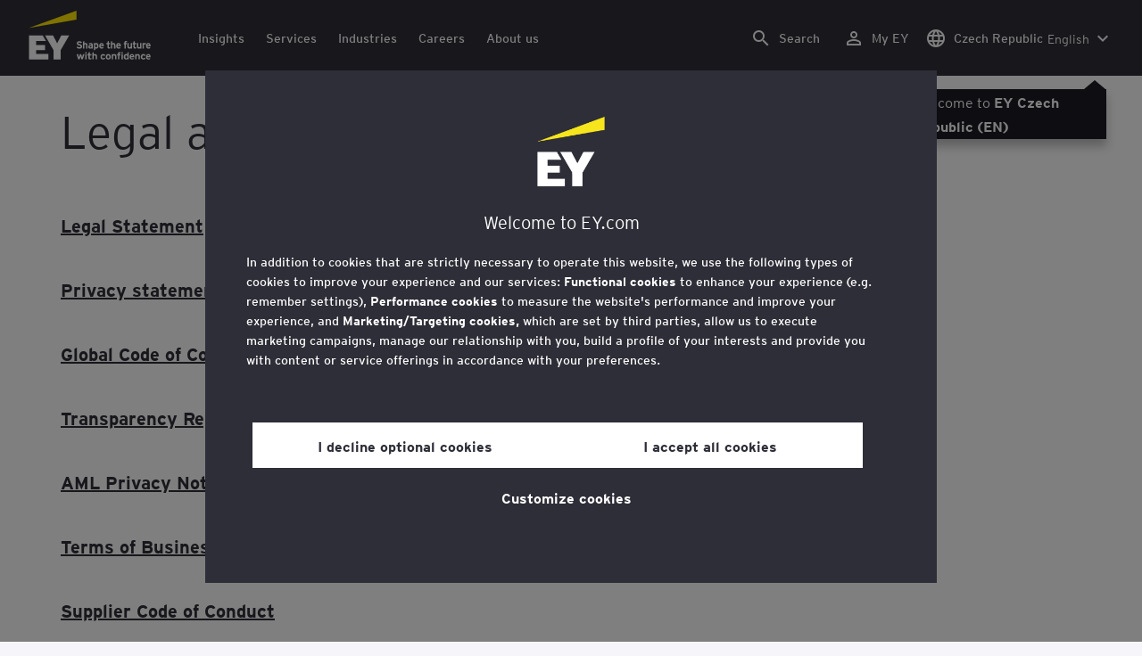

--- FILE ---
content_type: text/css;charset=utf-8
request_url: https://www.ey.com/etc.clientlibs/ey-unified-site/clientlibs/clientlib-webpack-components.lc-b9bfbc2c56773ef1bd08a1130c2f725c-lc.min.css
body_size: 54490
content:
@charset "utf-8";*,:after,:before{box-sizing:border-box}blockquote,body,dd,dl,figure,h1,h2,h3,h4,p{margin:0}ol[role=list],ul[role=list]{list-style:none}html:focus-within{scroll-behavior:smooth}body{line-height:1.5;min-height:100vh;text-rendering:optimizeSpeed}a:not([class]){text-decoration-skip-ink:auto}img,picture{display:block;max-width:100%}button,input,select,textarea{font:inherit}@media (prefers-reduced-motion:reduce){html:focus-within{scroll-behavior:auto}*,:after,:before{animation-duration:.01ms!important;animation-iteration-count:1!important;scroll-behavior:auto!important;transition-duration:.01ms!important}}:root{--scroll-offset:85px;--window-height:100%}@font-face{font-display:swap;font-family:EYInterstate;font-style:normal;font-weight:300;src:url(../../../etc.clientlibs/ey-unified-site/clientlibs/webpack.bundles/resources/fonts/EYInterstate-Light.woff) format("woff"),url(../../../etc.clientlibs/ey-unified-site/clientlibs/webpack.bundles/resources/fonts/EYInterstate-Light.ttf) format("truetype")}@font-face{font-display:swap;font-family:EYInterstate;font-style:italic;font-weight:300;src:url(../../../etc.clientlibs/ey-unified-site/clientlibs/webpack.bundles/resources/fonts/EYInterstate-LightItalic.woff) format("woff"),url(../../../etc.clientlibs/ey-unified-site/clientlibs/webpack.bundles/resources/fonts/EYInterstate-LightItalic.ttf) format("truetype")}@font-face{font-display:swap;font-family:EYInterstate;font-style:normal;font-weight:400;src:url(../../../etc.clientlibs/ey-unified-site/clientlibs/webpack.bundles/resources/fonts/EYInterstate-Regular.woff) format("woff"),url(../../../etc.clientlibs/ey-unified-site/clientlibs/webpack.bundles/resources/fonts/EYInterstate-Regular.ttf) format("truetype")}@font-face{font-display:swap;font-family:EYInterstate;font-style:italic;font-weight:400;src:url(../../../etc.clientlibs/ey-unified-site/clientlibs/webpack.bundles/resources/fonts/EYInterstate-Italic.woff) format("woff"),url(../../../etc.clientlibs/ey-unified-site/clientlibs/webpack.bundles/resources/fonts/EYInterstate-Italic.ttf) format("truetype")}@font-face{font-display:swap;font-family:EYInterstate;font-style:normal;font-weight:700;src:url(../../../etc.clientlibs/ey-unified-site/clientlibs/webpack.bundles/resources/fonts/EYInterstate-Bold.woff) format("woff"),url(../../../etc.clientlibs/ey-unified-site/clientlibs/webpack.bundles/resources/fonts/EYInterstate-Bold.ttf) format("truetype")}@font-face{font-display:swap;font-family:Material Icons;font-style:normal;font-weight:400;src:local("Material Icons"),local("MaterialIcons-Regular"),url(../../../etc.clientlibs/ey-unified-site/clientlibs/webpack.bundles/resources/fonts/MaterialIcons-Regular.woff2) format("woff2"),url(../../../etc.clientlibs/ey-unified-site/clientlibs/webpack.bundles/resources/fonts/MaterialIcons-Regular.woff) format("woff"),url(../../../etc.clientlibs/ey-unified-site/clientlibs/webpack.bundles/resources/fonts/MaterialIcons-Regular.ttf) format("truetype")}@font-face{font-display:block;font-family:lg;font-style:normal;font-weight:400;src:local("lg"),local("lg"),url(../../../etc.clientlibs/ey-unified-site/clientlibs/webpack.bundles/resources/fonts/lg.woff2) format("woff2"),url(../../../etc.clientlibs/ey-unified-site/clientlibs/webpack.bundles/resources/fonts/lg.woff) format("woff"),url(../../../etc.clientlibs/ey-unified-site/clientlibs/webpack.bundles/resources/fonts/lg.ttf) format("truetype")}@media(max-width:599.98px){:root{--grid-margin:18px}}@media(min-width:600px) and (max-width:899.98px){:root{--grid-margin:44px}}@media(min-width:900px) and (max-width:1199.98px){:root{--grid-margin:60px}}@media(min-width:1200px){:root{--grid-margin:68px}}@media(max-width:599.98px){:root{--grid-gap:12px}}@media(min-width:600px) and (max-width:899.98px){:root{--grid-gap:16px}}@media(min-width:900px) and (max-width:1199.98px){:root{--grid-gap:16px}}@media(min-width:1200px){:root{--grid-gap:16px}}@media(max-width:599.98px){:root{--component-spacing:40px}}@media(min-width:600px) and (max-width:899.98px){:root{--component-spacing:40px}}@media(min-width:900px) and (max-width:1199.98px){:root{--component-spacing:60px}}@media(min-width:1200px){:root{--component-spacing:60px}}body{background-color:#f6f6fa;color:#2e2e38;font-family:EYInterstate,Noto Sans,sans-serif}.root.container{background-color:#fff}*{min-width:0;overflow-wrap:break-word}:focus:not(:focus-visible){outline-color:transparent}.cmp-container{background-color:var(--background-color);color:var(--color)}.cmp-container--component-e2e>.cmp-container{margin-left:calc(var(--grid-margin)*-1);margin-right:calc(var(--grid-margin)*-1)}.cmp-container--component-e2e-left>.cmp-container{margin-left:calc(var(--grid-margin)*-1)}.cmp-container--component-e2e-right>.cmp-container{margin-right:calc(var(--grid-margin)*-1)}.cmp-container--background-color-e2e>.cmp-container{margin-left:calc(var(--grid-margin)*-1);margin-right:calc(var(--grid-margin)*-1);padding-left:var(--grid-margin);padding-right:var(--grid-margin)}.cmp-container--layout-1-2-2-2>.cmp-container{display:-webkit-box;display:-ms-flexbox;display:flex;-ms-flex-wrap:wrap;flex-wrap:wrap}@media(max-width:599.98px){.cmp-container--layout-1-2-2-2>.cmp-container{-webkit-column-gap:var(--grid-gap);-moz-column-gap:var(--grid-gap);column-gap:var(--grid-gap)}.cmp-container--layout-1-2-2-2>.cmp-container>*{-webkit-box-flex:0;-ms-flex:0 0 calc(100% - var(--grid-gap)*0);flex:0 0 calc(100% - var(--grid-gap)*0)}}@media(min-width:600px) and (max-width:899.98px){.cmp-container--layout-1-2-2-2>.cmp-container{-webkit-column-gap:var(--grid-gap);-moz-column-gap:var(--grid-gap);column-gap:var(--grid-gap)}.cmp-container--layout-1-2-2-2>.cmp-container>*{-webkit-box-flex:0;-ms-flex:0 0 calc(50% - var(--grid-gap)*0.5);flex:0 0 calc(50% - var(--grid-gap)*0.5)}}@media(min-width:900px) and (max-width:1199.98px){.cmp-container--layout-1-2-2-2>.cmp-container{-webkit-column-gap:var(--grid-gap);-moz-column-gap:var(--grid-gap);column-gap:var(--grid-gap)}.cmp-container--layout-1-2-2-2>.cmp-container>*{-webkit-box-flex:0;-ms-flex:0 0 calc(50% - var(--grid-gap)*0.5);flex:0 0 calc(50% - var(--grid-gap)*0.5)}}@media(min-width:1200px){.cmp-container--layout-1-2-2-2>.cmp-container{-webkit-column-gap:var(--grid-gap);-moz-column-gap:var(--grid-gap);column-gap:var(--grid-gap)}.cmp-container--layout-1-2-2-2>.cmp-container>*{-webkit-box-flex:0;-ms-flex:0 0 calc(50% - var(--grid-gap)*0.5);flex:0 0 calc(50% - var(--grid-gap)*0.5)}}.cmp-container--layout-1-2-2-3>.cmp-container{display:-webkit-box;display:-ms-flexbox;display:flex;-ms-flex-wrap:wrap;flex-wrap:wrap}@media(max-width:599.98px){.cmp-container--layout-1-2-2-3>.cmp-container{-webkit-column-gap:var(--grid-gap);-moz-column-gap:var(--grid-gap);column-gap:var(--grid-gap)}.cmp-container--layout-1-2-2-3>.cmp-container>*{-webkit-box-flex:0;-ms-flex:0 0 calc(100% - var(--grid-gap)*0);flex:0 0 calc(100% - var(--grid-gap)*0)}}@media(min-width:600px) and (max-width:899.98px){.cmp-container--layout-1-2-2-3>.cmp-container{-webkit-column-gap:var(--grid-gap);-moz-column-gap:var(--grid-gap);column-gap:var(--grid-gap)}.cmp-container--layout-1-2-2-3>.cmp-container>*{-webkit-box-flex:0;-ms-flex:0 0 calc(50% - var(--grid-gap)*0.5);flex:0 0 calc(50% - var(--grid-gap)*0.5)}}@media(min-width:900px) and (max-width:1199.98px){.cmp-container--layout-1-2-2-3>.cmp-container{-webkit-column-gap:var(--grid-gap);-moz-column-gap:var(--grid-gap);column-gap:var(--grid-gap)}.cmp-container--layout-1-2-2-3>.cmp-container>*{-webkit-box-flex:0;-ms-flex:0 0 calc(50% - var(--grid-gap)*0.5);flex:0 0 calc(50% - var(--grid-gap)*0.5)}}@media(min-width:1200px){.cmp-container--layout-1-2-2-3>.cmp-container{-webkit-column-gap:var(--grid-gap);-moz-column-gap:var(--grid-gap);column-gap:var(--grid-gap)}.cmp-container--layout-1-2-2-3>.cmp-container>*{-webkit-box-flex:0;-ms-flex:0 0 calc(33.33333% - var(--grid-gap)*0.66667);flex:0 0 calc(33.33333% - var(--grid-gap)*0.66667)}}.cmp-container--layout-1-2-4-4>.cmp-container{display:-webkit-box;display:-ms-flexbox;display:flex;-ms-flex-wrap:wrap;flex-wrap:wrap}@media(max-width:599.98px){.cmp-container--layout-1-2-4-4>.cmp-container{-webkit-column-gap:var(--grid-gap);-moz-column-gap:var(--grid-gap);column-gap:var(--grid-gap)}.cmp-container--layout-1-2-4-4>.cmp-container>*{-webkit-box-flex:0;-ms-flex:0 0 calc(100% - var(--grid-gap)*0);flex:0 0 calc(100% - var(--grid-gap)*0)}}@media(min-width:600px) and (max-width:899.98px){.cmp-container--layout-1-2-4-4>.cmp-container{-webkit-column-gap:var(--grid-gap);-moz-column-gap:var(--grid-gap);column-gap:var(--grid-gap)}.cmp-container--layout-1-2-4-4>.cmp-container>*{-webkit-box-flex:0;-ms-flex:0 0 calc(50% - var(--grid-gap)*0.5);flex:0 0 calc(50% - var(--grid-gap)*0.5)}}@media(min-width:900px) and (max-width:1199.98px){.cmp-container--layout-1-2-4-4>.cmp-container{-webkit-column-gap:var(--grid-gap);-moz-column-gap:var(--grid-gap);column-gap:var(--grid-gap)}.cmp-container--layout-1-2-4-4>.cmp-container>*{-webkit-box-flex:0;-ms-flex:0 0 calc(25% - var(--grid-gap)*0.75);flex:0 0 calc(25% - var(--grid-gap)*0.75)}}@media(min-width:1200px){.cmp-container--layout-1-2-4-4>.cmp-container{-webkit-column-gap:var(--grid-gap);-moz-column-gap:var(--grid-gap);column-gap:var(--grid-gap)}.cmp-container--layout-1-2-4-4>.cmp-container>*{-webkit-box-flex:0;-ms-flex:0 0 calc(25% - var(--grid-gap)*0.75);flex:0 0 calc(25% - var(--grid-gap)*0.75)}}.cmp-container--spacing-48-56-72-72>.cmp-container{padding-bottom:72px;padding-top:72px;row-gap:40px}@media(max-width:599.98px){.cmp-container--spacing-48-56-72-72>.cmp-container{padding-bottom:3pc;padding-top:3pc}}@media(min-width:600px) and (max-width:1199.98px){.cmp-container--spacing-48-56-72-72>.cmp-container{padding-bottom:56px;padding-top:56px}}.cmp-container--background-white-confident-grey>.cmp-container{background:-webkit-gradient(linear,left top,left bottom,from(#fff),color-stop(50%,#fff),color-stop(50%,#2e2e38),to(#2e2e38));background:linear-gradient(180deg,#fff 0,#fff 50%,#2e2e38 0,#2e2e38)}.cmp-container--background-confident-grey-white>.cmp-container{background:-webkit-gradient(linear,left bottom,left top,from(#fff),color-stop(50%,#fff),color-stop(50%,#2e2e38),to(#2e2e38));background:linear-gradient(0deg,#fff 0,#fff 50%,#2e2e38 0,#2e2e38)}.cmp-container--alignment-center .cmp-container{-webkit-box-orient:vertical;-webkit-box-direction:normal;-webkit-box-align:center;-ms-flex-align:center;align-items:center;display:-webkit-box;display:-ms-flexbox;display:flex;-ms-flex-direction:column;flex-direction:column}.cmp-image img{height:100%;width:100%}.cmp-hero--identity__logo-images .cmp-image img{-o-object-fit:contain;object-fit:contain;width:auto}.up-people-profile__profile-banner-image .cmp-image__image{border-radius:50%;height:200px;width:200px}@media(max-width:599.98px){.up-people-profile__profile-banner-image .cmp-image__image{height:8pc;width:8pc}}.up-authors-and-contributors__author-image-link-wrapper .cmp-image__image{border-radius:50%}@media(max-width:599.98px){.cmp-index-search-banner .cmp-index-search-banner__contentWrapper{padding:49px 9pt}}@media(min-width:900px) and (max-width:1199.98px){.cmp-index-search-banner .cmp-index-search-banner__contentWrapper{padding:168px 52px}}@media(min-width:600px) and (max-width:899.98px){.cmp-index-search-banner .cmp-index-search-banner__contentWrapper{padding:136px 26px}}@media(min-width:1200px){.cmp-index-search-banner .cmp-index-search-banner__contentWrapper{padding:90pt 68px}}.cmp-index-search-banner .cmp-index-search-banner__searchBannerWrapper{-ms-flex-preferred-size:50%;flex-basis:50%;margin-left:8.33333%}@media(max-width:599.98px){.cmp-index-search-banner .cmp-index-search-banner__searchBannerWrapper{margin-left:0}}.cmp-index-search-banner .cmp-index-search-banner__searchBannerWrapper .cmp-index-search-banner__title{font-size:2rem;font-weight:300;letter-spacing:0;line-height:2.4rem}@media(min-width:600px){.cmp-index-search-banner .cmp-index-search-banner__searchBannerWrapper .cmp-index-search-banner__title{font-size:2rem;font-weight:300;letter-spacing:0;line-height:2.4rem}}@media(min-width:1200px){.cmp-index-search-banner .cmp-index-search-banner__searchBannerWrapper .cmp-index-search-banner__title{font-size:2.5rem;font-weight:300;letter-spacing:0;line-height:3rem}}.cmp-index-search-banner .cmp-index-search-banner__relatedTopicWrapper{-ms-flex-preferred-size:25%;flex-basis:25%;margin-left:8.33333%}@media(max-width:599.98px){.cmp-index-search-banner .cmp-index-search-banner__relatedTopicWrapper{margin-left:0}}.cmp-index-search-banner .cmp-index-search-banner__topicItems{display:-webkit-box;display:-ms-flexbox;display:flex;-ms-flex-wrap:wrap;flex-wrap:wrap}.cmp-index-search-banner .cmp-index-search-banner__buttons{margin-bottom:10px;margin-right:10px}.cmp-index-search-banner .cmp-index-search-banner__searchButtons{display:block}@media(max-width:599.98px){.cmp-index-search-banner .cmp-index-search-banner__searchButtons{margin-bottom:50px}}.cmp-index-search-banner .cmp-index-search-banner__searchButtons .cmp-button:focus-visible{outline:2px solid #2e2e38!important}.cmp-index-search-banner .cmp-index-search-banner__searchButtons.inverse-theme .cmp-button{padding:1pc 24px}@media(max-width:599.98px){.cmp-index-search-banner .cmp-index-search-banner__searchButtons.inverse-theme .cmp-button{padding:9px 57px}}.cmp-index-search-banner .cmp-index-search-banner__searchButtons.inverse-theme .cmp-button .cmp-button__text{padding:0;vertical-align:middle}.cmp-index-search-banner .cmp-index-search-banner__searchButtons.inverse-theme .cmp-button .cmp-button__icon{padding-right:8px;vertical-align:middle}.cmp-index-search-banner .cmp-index-search-banner__topicTitle{font-size:1rem;font-weight:300;letter-spacing:0;line-height:1.2rem}@media(min-width:600px){.cmp-index-search-banner .cmp-index-search-banner__topicTitle{font-size:1.125rem;font-weight:300;letter-spacing:0;line-height:1.35rem}}@media(min-width:1200px){.cmp-index-search-banner .cmp-index-search-banner__topicTitle{font-size:1.125rem;font-weight:300;letter-spacing:0;line-height:1.35rem}}.theme-dark .cmp-index-search-banner{background-color:#1a1a24}@media (hover:hover){.theme-dark .index-search-banner .tag-style .cmp-button:hover{background-color:#fff;color:#2e2e38}}.cmp-tabs{--tabs-tablist-gradient-left:linear-gradient(90deg,var(--background-color,#fff) 0%,var(--background-color,#fff) 50%,transparent 100%);--tabs-tablist-gradient-right:linear-gradient(90deg,transparent 0%,var(--background-color,#fff) 50%,var(--background-color,#fff) 100%);padding-bottom:calc(var(--component-spacing)/2);padding-top:calc(var(--component-spacing)/2)}.cmp-tabs__tablist{--tabs-tablist-marker-left:0px;--tabs-tablist-marker-width:0px;--tabs-tablist-marker-opacity:0;-webkit-box-pack:center;-ms-flex-pack:center;display:-webkit-box;display:-ms-flexbox;display:flex;gap:10px 3pc;justify-content:center;margin-bottom:24px;margin-left:auto;margin-right:auto;position:relative}.cmp-tabs__tablist:not([style]) .cmp-tabs__tab--active{border-bottom-color:currentcolor}.cmp-tabs__tab{border-bottom:6px solid transparent;font-size:1.25rem;font-weight:400;line-height:1.75rem;padding-bottom:9pt;padding-left:5px;padding-right:5px}.cmp-tabs__tab:focus-visible{outline:2px solid currentcolor}.cmp-tabs__tabpanel:focus-visible{outline:2px solid currentcolor}@media(min-width:600px) and (max-width:899.98px){.tabs .contentgrid-v2 .cmp-teaser__title a.active:focus,.tabs .contentgrid-v2 .cmp-teaser__title a.active:focus-visible{outline:solid 2px var(--color,#2e2e38)!important;outline-offset:-1px!important}}.tabs .contentgrid-v2 .cmp-teaser__title a.active:focus{outline:0!important}.cmp-tabs__overflow{position:relative}.cmp-tabs__overflow .cmp-tabs__tablist{-ms-flex-wrap:nowrap;flex-wrap:nowrap;width:-webkit-min-content;width:-moz-min-content;width:min-content}.cmp-tabs__overflow .cmp-tabs__tablist:after{background-color:currentcolor;bottom:0;content:"";height:6px;left:0;opacity:var(--tabs-tablist-marker-opacity);position:absolute;-webkit-transform:translateX(var(--tabs-tablist-marker-left));transform:translateX(var(--tabs-tablist-marker-left));-webkit-transition:all .5s;transition:all .5s;width:calc(var(--tabs-tablist-marker-width))}.cmp-tabs__overflow-menu--scroll:after,.cmp-tabs__overflow-menu--scroll:before{content:"";height:90%;pointer-events:none;position:absolute;top:0;width:55px;z-index:1}.cmp-tabs__overflow-menu--scroll:after{background-image:var(--tabs-tablist-gradient-right);right:0}.cmp-tabs__overflow-menu--scroll:before{background-image:var(--tabs-tablist-gradient-left);left:0}.cmp-tabs__overflow-menu--scroll .cmp-tabs__tablist{padding-left:50px;padding-right:50px}.cmp-tabs__overflow-menu--scroll .cmp-tabs__overflow-button{display:-webkit-box;display:-ms-flexbox;display:flex}.cmp-tabs__overflow-menu{overflow:hidden;-ms-scroll-snap-type:x mandatory;scroll-snap-type:x mandatory}@media(hover:none){.cmp-tabs__overflow-menu{overflow:scroll}}.cmp-tabs__overflow-menu .cmp-tabs__tab{scroll-snap-align:center;white-space:nowrap}.cmp-tabs__overflow-button{-webkit-box-align:center;-ms-flex-align:center;-webkit-box-pack:center;-ms-flex-pack:center;align-items:center;cursor:pointer;display:none;height:40px;justify-content:center;position:absolute;top:18px;width:40px;z-index:2}.cmp-tabs__overflow-button:after{word-wrap:normal;-webkit-font-smoothing:antialiased;-moz-osx-font-smoothing:grayscale;direction:ltr;display:inline-block;font-family:Material Icons;font-size:1.5rem;font-size:2.5rem;font-style:normal;font-weight:400;letter-spacing:normal;line-height:1;line-height:2.5rem;max-width:100%;overflow:hidden;text-rendering:optimizelegibility;text-transform:none;white-space:nowrap}.cmp-tabs__overflow-button:focus-visible{outline-color:transparent!important}.cmp-tabs__overflow-button:focus-visible:after{outline:1px solid currentcolor;outline-offset:8px}.cmp-tabs__overflow-button--back{left:0;-webkit-transform:translateX(-9pt);transform:translateX(-9pt)}.cmp-tabs__overflow-button--back:after{content:"chevron_left"}.cmp-tabs__overflow-button--forward{right:0;-webkit-transform:translateX(9pt);transform:translateX(9pt)}.cmp-tabs__overflow-button--forward:after{content:"chevron_right"}.cmp-tabs__overflow-button--end{cursor:auto;opacity:.5;pointer-events:none}.tabs--left .cmp-tabs__tablist{-webkit-box-pack:left;-ms-flex-pack:left;justify-content:left;margin-left:0}.tabs--left .cmp-tabs__tab:first-child{padding-left:0}.cmp-hero-product{--hero-product-accent-color:var(--accent-color,#ffe600);background-color:#2e2e38;padding-left:var(--grid-margin);padding-right:var(--grid-margin)}.page--ey-parthenon .cmp-hero-product{--hero-product-accent-color:var(--accent-color,#1a9afa)}.cmp-hero-product .cmp-hero-product__content-e2e{display:-webkit-box;display:-ms-flexbox;display:flex;-ms-flex-wrap:wrap;flex-wrap:wrap}@media(min-width:900px) and (max-width:1199.98px){.cmp-hero-product .cmp-hero-product__content-e2e{gap:0 1pc}}@media(min-width:1200px){.cmp-hero-product .cmp-hero-product__content-e2e{gap:0 1pc}}.cmp-hero-product .cmp-image.cmp-image{height:100%;padding-bottom:0;padding-top:0;width:100%}.cmp-hero-product .cmp-hero-product__image,.cmp-hero-product .cmp-hero-product__image .up-image{height:100%}@media(max-width:599.98px){.cmp-hero-product .cmp-hero-product__image,.cmp-hero-product .cmp-hero-product__image .up-image{height:15pc}}@media(min-width:900px) and (max-width:1199.98px){.cmp-hero-product .cmp-hero-product__image,.cmp-hero-product .cmp-hero-product__image .up-image{min-height:684px}}@media(min-width:600px) and (max-width:899.98px){.cmp-hero-product .cmp-hero-product__image,.cmp-hero-product .cmp-hero-product__image .up-image{height:27pc}}@media(min-width:1200px){.cmp-hero-product .cmp-hero-product__image,.cmp-hero-product .cmp-hero-product__image .up-image{min-height:41pc}}.cmp-hero-product .cmp-hero-product__content{color:#fff;padding-bottom:3pc;padding-top:3pc}@media(min-width:900px){.cmp-hero-product .cmp-hero-product__content{-webkit-box-orient:vertical;-webkit-box-direction:normal;-webkit-box-pack:center;-ms-flex-pack:center;display:-webkit-box;display:-ms-flexbox;display:flex;-ms-flex-direction:column;flex-direction:column;justify-content:center}}@media(max-width:599.98px){.cmp-hero-product .cmp-hero-product__content{-webkit-box-flex:0;-ms-flex:0 0 calc(100% - var(--grid-gap) + var(--grid-gap)*1);flex:0 0 calc(100% - var(--grid-gap) + var(--grid-gap)*1)}}@media(min-width:900px) and (max-width:1199.98px){.cmp-hero-product .cmp-hero-product__content{-webkit-box-flex:0;-ms-flex:0 0 calc(50% - var(--grid-gap) + var(--grid-gap)*0.5);flex:0 0 calc(50% - var(--grid-gap) + var(--grid-gap)*0.5);padding-right:calc(8.33333% + var(--grid-gap)*.08333)}}@media(min-width:600px) and (max-width:899.98px){.cmp-hero-product .cmp-hero-product__content{-webkit-box-flex:0;-ms-flex:0 0 calc(100% - var(--grid-gap) + var(--grid-gap)*1);flex:0 0 calc(100% - var(--grid-gap) + var(--grid-gap)*1)}}@media(min-width:1200px){.cmp-hero-product .cmp-hero-product__content{-webkit-box-flex:0;-ms-flex:0 0 calc(50% - var(--grid-gap) + var(--grid-gap)*0.5);flex:0 0 calc(50% - var(--grid-gap) + var(--grid-gap)*0.5);padding-right:calc(8.33333% + var(--grid-gap)*.08333)}}@media(max-width:599.98px){.cmp-hero-product .cmp-hero-product__visual{-webkit-box-flex:0;-ms-flex:0 0 calc(100% - var(--grid-gap) + var(--grid-gap)*1);flex:0 0 calc(100% - var(--grid-gap) + var(--grid-gap)*1)}}@media(min-width:900px) and (max-width:1199.98px){.cmp-hero-product .cmp-hero-product__visual{-webkit-box-flex:0;-ms-flex:0 0 calc(50% - var(--grid-gap) + var(--grid-gap)*0.5);flex:0 0 calc(50% - var(--grid-gap) + var(--grid-gap)*0.5)}}@media(min-width:600px) and (max-width:899.98px){.cmp-hero-product .cmp-hero-product__visual{-webkit-box-flex:0;-ms-flex:0 0 calc(100% - var(--grid-gap) + var(--grid-gap)*1);flex:0 0 calc(100% - var(--grid-gap) + var(--grid-gap)*1)}}@media(min-width:1200px){.cmp-hero-product .cmp-hero-product__visual{-webkit-box-flex:0;-ms-flex:0 0 calc(50% - var(--grid-gap) + var(--grid-gap)*0.5);flex:0 0 calc(50% - var(--grid-gap) + var(--grid-gap)*0.5)}}.cmp-hero-product .cmp-hero-product__image,.cmp-hero-product .cmp-hero-product__video{height:100%;width:auto}@media(max-width:599.98px){.cmp-hero-product .cmp-hero-product__image,.cmp-hero-product .cmp-hero-product__video{margin-left:calc(var(--grid-margin)*-1);margin-right:calc(var(--grid-margin)*-1)}}@media(min-width:900px) and (max-width:1199.98px){.cmp-hero-product .cmp-hero-product__image,.cmp-hero-product .cmp-hero-product__video{margin-right:calc(var(--grid-margin)*-1)}}@media(min-width:600px) and (max-width:899.98px){.cmp-hero-product .cmp-hero-product__image,.cmp-hero-product .cmp-hero-product__video{margin-left:calc(var(--grid-margin)*-1);margin-right:calc(var(--grid-margin)*-1)}}@media(min-width:1200px){.cmp-hero-product .cmp-hero-product__image,.cmp-hero-product .cmp-hero-product__video{margin-right:calc(var(--grid-margin)*-1)}}.cmp-hero-product .cmp-cta{border-bottom:1px solid;color:var(--hero-product-accent-color);display:inline-block;font-size:1.25rem;font-weight:300;line-height:1.75rem;margin:0 0 8px}@media (hover:hover){.cmp-hero-product .cmp-cta:hover{text-decoration:none}}.cmp-hero-product .cmp-hero-product__title{font-size:2.25rem;font-weight:700;letter-spacing:0;line-height:2.7rem;margin-bottom:1pc}@media(min-width:600px){.cmp-hero-product .cmp-hero-product__title{font-size:2.5rem;font-weight:700;letter-spacing:0;line-height:3rem}}@media(min-width:1200px){.cmp-hero-product .cmp-hero-product__title{font-size:3.25rem;font-weight:700;letter-spacing:0;line-height:3.9rem}}.cmp-hero-product .cmp-hero-product__style{color:var(--hero-product-accent-color)}.cmp-hero-product .cmp-hero-product__subtitle{font-size:1.5rem;font-weight:300;line-height:1.25;margin-bottom:2pc}.cmp-hero-product .cmp-hero-product__description{font-size:1rem;line-height:1.63;margin-bottom:2pc}.cmp-hero-product .cmp-hero-product__download{margin-bottom:2pc}.cmp-hero-product .cmp-hero-product__download .cmp-resources_content-download{margin-top:0;padding:0}.cmp-hero-product .cmp-hero-product__download .cmp-resources_content-download .cmp-resources_content-download_link{border-color:#fff;color:#fff}.cmp-hero-product .cmp-hero-product__download .cmp-resources_content-download .cmp-resources_content-download_link .cmp-resources_content-download_size{color:#fff}.cmp-hero-product .cmp-hero-product__download .cmp-resources_content-download .cmp-resources_content-download_logo svg>path{fill:#fff}.cmp-hero-product .cmp-video video-js{min-height:auto}@media(min-width:900px) and (max-width:1199.98px){.cmp-hero-product .cmp-video video-js{min-height:684px}}@media(min-width:1200px){.cmp-hero-product .cmp-video video-js{min-height:41pc}}.cmp-hero-product .up-video__video-title{display:none}.up-surface-tags{--surface-tags-topic-title-color:var(--neutral-color,#2e2e38);padding-bottom:calc(var(--component-spacing)/2);padding-top:calc(var(--component-spacing)/2)}.up-surface-tags .up-surface-tags__topic-title{color:var(--surface-tags-topic-title-color);display:block;font-size:.875rem;font-weight:300;line-height:1.375rem;margin-bottom:9pt}.up-surface-tags .up-surface-tags__topic-items{display:-webkit-box;display:-ms-flexbox;display:flex;-ms-flex-wrap:wrap;flex-wrap:wrap}.up-surface-tags .up-surface-tags__topic-items-item{margin-bottom:10px;margin-right:10px}.cmp-hero--identity .cmp-hero--identity__surface .up-surface-tags__topic-title{line-height:1.5rem}.cmp-hero--identity .cmp-hero--identity__surface .up-surface-tags__topic-items{gap:10px}.cmp-hero--identity .cmp-hero--identity__surface .up-surface-tags__topic-items a:focus:not(:focus-visible){outline:none}.cmp-hero--identity .cmp-hero--identity__surface .up-surface-tags__topic-items-item{margin:0}.up-accordion{--accordion-color:var(--color,#2e2e38);--accordion-background-color:var(--background-color,#fff);--accordion-item-border-color:var(--border-color,#c4c4cd);--accordion-item-hover-border-color:var(--accent-color,#ffe600);background-color:var(--accordion-background-color);color:var(--accordion-color);padding-bottom:calc(var(--component-spacing)/2);padding-top:calc(var(--component-spacing)/2)}.page--ey-parthenon .up-accordion{--accordion-item-hover-border-color:var(--accent-color,#1a9afa)}.up-accordion__title{border-bottom:1px solid var(--accordion-item-border-color);font-size:2.25rem;line-height:2.875rem;padding-bottom:75px}@media(min-width:600px){.up-accordion__title{font-size:2.5rem;line-height:3.25rem;padding-bottom:65px}}@media(min-width:900px){.up-accordion__title{font-size:3rem;line-height:3.75rem;padding-bottom:85px}}@media(min-width:1200px){.up-accordion__title{padding-bottom:40px}}.up-accordion__list{list-style-type:none;margin:0;padding:0}.up-accordion__item{border-bottom:1px solid var(--accordion-item-border-color);border-left:5px solid transparent;-webkit-transition:border .4s;transition:border .4s}.up-accordion__item:focus-visible{border-left-color:var(--accordion-item-hover-border-color)}@media (hover:hover){.up-accordion__item:hover{border-left-color:var(--accordion-item-hover-border-color)}}.up-accordion__item:first-child{border-top:1px solid var(--accordion-item-border-color)}.up-accordion__item--expanded{border-left-color:var(--accordion-item-hover-border-color)}.up-accordion__item--expanded>.up-accordion__header .up-accordion__header-button-icon:after{content:""}.up-accordion__item--expanded>.up-accordion__panel{height:auto}.up-accordion__header.up-accordion__header{color:var(--accordion-color)}.up-accordion__header-button{-webkit-box-align:center;-ms-flex-align:center;-webkit-box-pack:justify;-ms-flex-pack:justify;align-items:center;-webkit-box-sizing:border-box;box-sizing:border-box;cursor:pointer;display:-webkit-box;display:-ms-flexbox;display:flex;justify-content:space-between;text-align:left;width:100%}@media(max-width:599.98px){.up-accordion__header-button{padding:20px 18px}}@media(min-width:600px) and (max-width:899.98px){.up-accordion__header-button{padding:37px 44px}}@media(min-width:900px) and (max-width:1199.98px){.up-accordion__header-button{padding:37px 60px}}@media(min-width:1200px){.up-accordion__header-button{padding:37px 68px}}.up-accordion__header-button:focus-visible{outline:1px solid currentcolor}.up-accordion__header-button-title{font-size:1.5rem;font-weight:300;letter-spacing:0;line-height:1.8rem}@media(min-width:600px){.up-accordion__header-button-title{font-size:1.5rem;font-weight:300;letter-spacing:0;line-height:1.8rem}}@media(min-width:1200px){.up-accordion__header-button-title{font-size:1.5rem;font-weight:300;letter-spacing:0;line-height:1.8rem}}.up-accordion__header-button-icon{-webkit-box-flex:0;-ms-flex:0 0 auto;flex:0 0 auto;font-size:1.5rem;line-height:1;position:relative;top:2px}.up-accordion__header-button-icon:after{word-wrap:normal;-webkit-font-smoothing:antialiased;-moz-osx-font-smoothing:grayscale;content:"";direction:ltr;display:inline-block;font-family:Material Icons;font-size:1.5rem;font-style:normal;font-weight:400;letter-spacing:normal;line-height:1;text-rendering:optimizelegibility;text-transform:none;white-space:nowrap}.up-accordion__panel{-webkit-box-sizing:border-box;box-sizing:border-box;height:0;overflow:hidden;-webkit-transition:height .25s;transition:height .25s}@media(max-width:599.98px){.up-accordion__panel{padding:0 18px}}@media(min-width:900px) and (max-width:1199.98px){.up-accordion__panel{padding:0 60px}}@media(min-width:600px) and (max-width:899.98px){.up-accordion__panel{padding:0 44px}}@media(min-width:1200px){.up-accordion__panel{padding:0 68px}}.up-accordion__panel .up-accordion{padding-bottom:0;padding-top:0}.up-accordion__panel .up-accordion__item{border-left:none;margin-bottom:-1px}@media(max-width:599.98px){.up-accordion__panel .up-accordion__item{margin-left:-18px;margin-right:-18px;padding-left:1pc}}@media(min-width:900px) and (max-width:1199.98px){.up-accordion__panel .up-accordion__item{margin-left:-60px;margin-right:-60px;padding-left:20px}}@media(min-width:600px) and (max-width:899.98px){.up-accordion__panel .up-accordion__item{margin-left:-44px;margin-right:-44px;padding-left:21px}}@media(min-width:1200px){.up-accordion__panel .up-accordion__item{margin-left:-68px;margin-right:-68px;padding-left:22px}}.upAccordion+.container .upArticleReference .up-article-reference{padding:20px 18px}@media(min-width:600px){.upAccordion+.container .upArticleReference .up-article-reference{padding:37px 70px}}.up-article-reference{--article-reference-color:var(--color,#2e2e38);display:block;padding-bottom:calc(var(--component-spacing)/2);padding-top:calc(var(--component-spacing)/2)}.up-article-reference__heading{color:var(--article-reference-color);cursor:pointer;font-size:1rem;font-weight:700;line-height:1.375rem;margin-bottom:20px}@media(max-width:599.98px){.up-article-reference__heading{margin-bottom:30px}}.up-article-reference__heading:focus-visible{outline-color:currentcolor}.up-article-reference__heading-opened{display:inline}.up-article-reference__heading-closed{display:none}.up-article-reference__content{-webkit-box-sizing:border-box;box-sizing:border-box;color:var(--article-reference-color);font-size:.875rem;font-weight:300;height:0;line-height:1.375rem;overflow:hidden;-webkit-transition:height .25s;transition:height .25s}.up-article-reference__content h4{font-size:1.5rem;line-height:1.875rem;margin:2pc 0}.up-article-reference__content>div{-webkit-box-orient:vertical;-webkit-box-direction:normal;display:-webkit-box;display:-ms-flexbox;display:flex;-ms-flex-direction:column;flex-direction:column}.up-article-reference__content ol,.up-article-reference__content ul{margin:0;padding-left:1.875rem}.up-article-reference__content a{font-weight:700}.up-article-reference__content li{padding-left:.375rem}.up-article-reference__content li::marker{font-weight:700}.up-article-reference__content li:after{background-size:15px;content:"";display:inline-block;height:15px;margin:0 6px;position:relative;width:15px}.up-article-reference__heading--open .up-article-reference__heading-opened{display:none}.up-article-reference__heading--open .up-article-reference__heading-closed{display:inline}.up-article-reference__heading--open~.up-article-reference__content{height:auto}.up-article-reference__heading--accessibility-text{clip:rect(1px,1px,1px,1px);clip-path:inset(50%);height:1px;margin:-1px;overflow:hidden;padding:0;position:absolute;width:1px}.up-authors-and-contributors--press-contact-sidebar{--up-authors-and-contributors-press-contact-sidebar-border-bottom-color:var(--border-color,#c4c4cd);padding-bottom:calc(var(--component-spacing)/2);padding-top:calc(var(--component-spacing)/2)}.up-authors-and-contributors--press-contact-sidebar .up-authors-and-contributors__author-links,.up-authors-and-contributors--press-contact-sidebar .up-authors-and-contributors__contributors-links{list-style-type:none;margin:0;padding:0}@media (hover:hover){.up-authors-and-contributors--press-contact-sidebar .up-authors-and-contributors__author-link-wrapper:hover{cursor:pointer}}.up-authors-and-contributors--press-contact-sidebar .up-authors-and-contributors__author-image-link-wrapper{-webkit-box-flex:0;-ms-flex:0 0 90px;flex:0 0 90px;height:90px;margin-bottom:10px;width:90px}.up-authors-and-contributors--press-contact-sidebar .up-authors-and-contributors__author-image-link-wrapper .cmp-image{height:100%;padding-bottom:0;padding-top:0}@supports not (aspect-ratio:1){.up-authors-and-contributors--press-contact-sidebar .up-authors-and-contributors__author-image-link-wrapper .cmp-image{height:auto;padding-bottom:100%;position:relative}.up-authors-and-contributors--press-contact-sidebar .up-authors-and-contributors__author-image-link-wrapper .cmp-image>:first-child{height:100%;inset:0;-o-object-fit:cover;object-fit:cover;overflow:hidden;position:absolute;width:100%}}.up-authors-and-contributors--press-contact-sidebar .up-authors-and-contributors__author-image-link-wrapper .cmp-image>:first-child{aspect-ratio:1;height:auto}@media (hover:hover){.up-authors-and-contributors--press-contact-sidebar .up-authors-and-contributors__author-name-container:hover{text-decoration:underline;-webkit-text-decoration:underline solid currentcolor 1px;text-decoration:underline solid currentcolor 1px;text-underline-offset:6px}}@media(min-width:600px) and (max-width:899.98px){.up-authors-and-contributors--press-contact-sidebar{border-bottom:2px solid var(--up-authors-and-contributors-press-contact-sidebar-border-bottom-color)}}.up-authors-and-contributors--press-contact-sidebar .up-authors-and-contributors__author-link-content{display:inline-block}.up-authors-and-contributors--press-contact-sidebar .up-authors-and-contributors__author-name-container,.up-authors-and-contributors--press-contact-sidebar .up-authors-and-contributors__hidden-profile-container{font-size:1rem;font-weight:700;letter-spacing:0;line-height:1.5rem;margin:10px 0 6px}.up-authors-and-contributors--press-contact-sidebar .up-authors-and-contributors__author-title{display:block;font-size:.875rem;font-weight:300;line-height:1.375rem;margin-bottom:10px}.up-authors-and-contributors--technical-content-sidebar{padding-bottom:calc(var(--component-spacing)/2);padding-top:calc(var(--component-spacing)/2)}.up-authors-and-contributors--technical-content-sidebar .up-authors-and-contributors__author-links,.up-authors-and-contributors--technical-content-sidebar .up-authors-and-contributors__contributors-links{list-style-type:none;margin:0;padding:0}@media (hover:hover){.up-authors-and-contributors--technical-content-sidebar .up-authors-and-contributors__author-link-wrapper:hover{cursor:pointer}}.up-authors-and-contributors--technical-content-sidebar .up-authors-and-contributors__author-image-link-wrapper{-webkit-box-flex:0;-ms-flex:0 0 90px;flex:0 0 90px;height:90px;margin-bottom:10px;width:90px}.up-authors-and-contributors--technical-content-sidebar .up-authors-and-contributors__author-image-link-wrapper .cmp-image{height:100%;padding-bottom:0;padding-top:0}@supports not (aspect-ratio:1){.up-authors-and-contributors--technical-content-sidebar .up-authors-and-contributors__author-image-link-wrapper .cmp-image{height:auto;padding-bottom:100%;position:relative}.up-authors-and-contributors--technical-content-sidebar .up-authors-and-contributors__author-image-link-wrapper .cmp-image>:first-child{height:100%;inset:0;-o-object-fit:cover;object-fit:cover;overflow:hidden;position:absolute;width:100%}}.up-authors-and-contributors--technical-content-sidebar .up-authors-and-contributors__author-image-link-wrapper .cmp-image>:first-child{aspect-ratio:1;height:auto}@media (hover:hover){.up-authors-and-contributors--technical-content-sidebar .up-authors-and-contributors__author-name-container:hover{text-decoration:underline;-webkit-text-decoration:underline solid currentcolor 1px;text-decoration:underline solid currentcolor 1px;text-underline-offset:6px}}.up-authors-and-contributors--technical-content-sidebar .up-authors-and-contributors__author-link-content{display:inline-block}.up-authors-and-contributors--technical-content-sidebar .up-authors-and-contributors__author-link-container{font-size:1rem;font-weight:700;letter-spacing:0;line-height:1.5rem;margin-bottom:9pt}.up-authors-and-contributors--technical-content-sidebar .up-authors-and-contributors__author-link,.up-authors-and-contributors--technical-content-sidebar .up-authors-and-contributors__hidden-profile-author{display:inline-block;padding-bottom:3px}@media (hover:hover){.up-authors-and-contributors--technical-content-sidebar .up-authors-and-contributors__author-link:hover{text-decoration:underline;-webkit-text-decoration:underline solid currentcolor 1px;text-decoration:underline solid currentcolor 1px;text-underline-offset:6px}}.up-authors-and-contributors--technical-content-sidebar .up-authors-and-contributors__local-contact-label{font-size:.875rem;line-height:1.375rem;margin-bottom:4px}.up-authors-and-contributors--technical-content-sidebar .up-authors-and-contributors__author-title{font-size:.875rem;font-weight:300;line-height:1.375rem}.up-authors-and-contributors--article-bottombar{--up-authors-and-contributors-article-bottombar-border-color:var(--border-color,#c4c4cd);--up-authors-and-contributors-article-bottombar-text-color:var(--color,#2e2e38);--up-authors-and-contributors-article-bottombar-accent-color:var(--accent-color,#ffe600);padding:70px 0}.up-authors-and-contributors--article-bottombar .up-authors-and-contributors__author-links,.up-authors-and-contributors--article-bottombar .up-authors-and-contributors__contributors-links{list-style-type:none;margin:0;padding:0}@media (hover:hover){.up-authors-and-contributors--article-bottombar .up-authors-and-contributors__author-link-wrapper:hover{cursor:pointer}}.up-authors-and-contributors--article-bottombar .up-authors-and-contributors__author-image-link-wrapper{-webkit-box-flex:0;-ms-flex:0 0 90px;flex:0 0 90px;height:90px;margin-bottom:10px;width:90px}.up-authors-and-contributors--article-bottombar .up-authors-and-contributors__author-image-link-wrapper .cmp-image{height:100%;padding-bottom:0;padding-top:0}@supports not (aspect-ratio:1){.up-authors-and-contributors--article-bottombar .up-authors-and-contributors__author-image-link-wrapper .cmp-image{height:auto;padding-bottom:100%;position:relative}.up-authors-and-contributors--article-bottombar .up-authors-and-contributors__author-image-link-wrapper .cmp-image>:first-child{height:100%;inset:0;-o-object-fit:cover;object-fit:cover;overflow:hidden;position:absolute;width:100%}}.up-authors-and-contributors--article-bottombar .up-authors-and-contributors__author-image-link-wrapper .cmp-image>:first-child{aspect-ratio:1;height:auto}@media (hover:hover){.up-authors-and-contributors--article-bottombar .up-authors-and-contributors__author-name-container:hover{text-decoration:underline;-webkit-text-decoration:underline solid currentcolor 1px;text-decoration:underline solid currentcolor 1px;text-underline-offset:6px}}.page--ey-parthenon .up-authors-and-contributors--article-bottombar{--up-authors-and-contributors-article-bottombar-accent-color:var(--accent-color,#1a9afa)}.up-authors-and-contributors--article-bottombar .up-authors-and-contributors__title{color:var(--up-authors-and-contributors-article-bottombar-text-color);font-size:1.5rem;font-weight:300;letter-spacing:0;line-height:1.8rem;margin-bottom:40px;margin-left:calc(8.33333% + var(--grid-gap)*.08333)}@media(min-width:600px){.up-authors-and-contributors--article-bottombar .up-authors-and-contributors__title{font-size:1.5rem;font-weight:300;letter-spacing:0;line-height:1.8rem}}@media(min-width:1200px){.up-authors-and-contributors--article-bottombar .up-authors-and-contributors__title{font-size:1.5rem;font-weight:300;letter-spacing:0;line-height:1.8rem}}@media(max-width:599.98px){.up-authors-and-contributors--article-bottombar .up-authors-and-contributors__title{margin-right:calc(8.33333% + var(--grid-gap)*.08333)}}@media(min-width:600px) and (max-width:899.98px){.up-authors-and-contributors--article-bottombar .up-authors-and-contributors__title{margin-right:calc(25% + var(--grid-gap)*.25)}}@media(min-width:900px) and (max-width:1199.98px){.up-authors-and-contributors--article-bottombar .up-authors-and-contributors__title{margin-right:calc(8.33333% + var(--grid-gap)*.08333)}}@media(min-width:1200px){.up-authors-and-contributors--article-bottombar .up-authors-and-contributors__title{margin-left:calc(16.66667% + var(--grid-gap)*.16667);margin-right:calc(16.66667% + var(--grid-gap)*.16667)}}@media(min-width:900px){.up-authors-and-contributors--article-bottombar .up-authors-and-contributors__content{-webkit-box-pack:justify;-ms-flex-pack:justify;display:-webkit-box;display:-ms-flexbox;display:flex;justify-content:space-between}}@media(max-width:599.98px){.up-authors-and-contributors--article-bottombar .up-authors-and-contributors__content{margin-left:calc(8.33333% + var(--grid-gap)*.08333);margin-right:calc(8.33333% + var(--grid-gap)*.08333)}}@media(min-width:600px) and (max-width:899.98px){.up-authors-and-contributors--article-bottombar .up-authors-and-contributors__content{margin-left:calc(8.33333% + var(--grid-gap)*.08333);margin-right:calc(25% + var(--grid-gap)*.25)}}.up-authors-and-contributors--article-bottombar .up-authors-and-contributors__authors-title{color:var(--up-authors-and-contributors-article-bottombar-text-color);font-size:.875rem;font-weight:300;line-height:1.375rem}@media(min-width:900px) and (max-width:1199.98px){.up-authors-and-contributors--article-bottombar .up-authors-and-contributors__authors-and-contributors-container{margin-left:calc(8.33333% + var(--grid-gap)*.08333);width:calc(50% + var(--grid-gap)*.5)}}@media(min-width:1200px){.up-authors-and-contributors--article-bottombar .up-authors-and-contributors__authors-and-contributors-container{margin-left:calc(16.66667% + var(--grid-gap)*.16667);width:calc(41.66667% + var(--grid-gap)*.41667)}}@media(min-width:900px) and (max-width:1199.98px){.up-authors-and-contributors--article-bottombar .up-authors-and-contributors__tags-and-social-container{margin-right:calc(8.33333% + var(--grid-gap)*.08333);width:calc(25% - var(--grid-gap) + var(--grid-gap)*.25)}}@media(min-width:1200px){.up-authors-and-contributors--article-bottombar .up-authors-and-contributors__tags-and-social-container{margin-right:calc(16.66667% + var(--grid-gap)*.16667);width:calc(16.66667% - var(--grid-gap) + var(--grid-gap)*.16667)}}.up-authors-and-contributors--article-bottombar .up-authors-and-contributors__author-link-content{display:inline-block;padding-bottom:0}.up-authors-and-contributors--article-bottombar .up-authors-and-contributors__author-name-container,.up-authors-and-contributors--article-bottombar .up-authors-and-contributors__hidden-profile-container{color:var(--up-authors-and-contributors-article-bottombar-text-color);font-size:1.5rem;line-height:1.75rem;margin-bottom:10px}.up-authors-and-contributors--article-bottombar .up-authors-and-contributors__author-title{color:var(--up-authors-and-contributors-article-bottombar-accent-color);font-size:1rem;font-weight:300;line-height:1.5rem;margin-bottom:20px}.up-authors-and-contributors--article-bottombar .up-authors-and-contributors__author-title-introductory-text{color:var(--up-authors-and-contributors-article-bottombar-text-color);margin-bottom:20px}.up-authors-and-contributors--article-bottombar .up-authors-and-contributors__contributors{border-top:1px solid var(--up-authors-and-contributors-article-bottombar-border-color);margin-bottom:20px;padding-top:20px}.up-authors-and-contributors--article-bottombar .up-authors-and-contributors__contributors-links{display:-webkit-inline-box;display:-ms-inline-flexbox;display:inline-flex;-ms-flex-wrap:wrap;flex-wrap:wrap}.up-authors-and-contributors--article-bottombar .up-authors-and-contributors__contributors-title{color:var(--up-authors-and-contributors-article-bottombar-text-color);font-size:.875rem;font-weight:300;line-height:1.375rem}.up-authors-and-contributors--article-bottombar .up-authors-and-contributors__contributor-link-container{display:-webkit-box;display:-ms-flexbox;display:flex;font-size:1rem;font-weight:700;letter-spacing:0;line-height:1.5rem}.up-authors-and-contributors--article-bottombar .up-authors-and-contributors__contributor-link-container:not(:last-child):after{content:" "}.up-authors-and-contributors--article-bottombar .up-authors-and-contributors__contributor-link,.up-authors-and-contributors--article-bottombar .up-authors-and-contributors__hidden-profile-contributor{color:var(--up-authors-and-contributors-article-bottombar-text-color);font-size:1rem;line-height:1.625rem;white-space:nowrap}@media (hover:hover){.up-authors-and-contributors--article-bottombar .up-authors-and-contributors__contributor-link:hover{text-decoration:underline;-webkit-text-decoration:underline solid currentcolor 1px;text-decoration:underline solid currentcolor 1px;text-underline-offset:6px}}.up-authors-and-contributors--article-bottombar .up-surface-tags{padding-bottom:0;padding-top:0}.up-authors-and-contributors--article-bottombar.up-authors-and-contributors--single-author .up-authors-and-contributors__author-image-link-wrapper{margin-right:35px}@media(min-width:600px) and (max-width:899.98px){.up-authors-and-contributors--article-bottombar.up-authors-and-contributors--single-author .up-authors-and-contributors__content,.up-authors-and-contributors--article-bottombar.up-authors-and-contributors--single-author .up-authors-and-contributors__title{margin-right:calc(8.33333% + var(--grid-gap)*.08333)}}.up-authors-and-contributors--article-bottombar.up-authors-and-contributors--single-author .up-authors-and-contributors__author-link-content{display:-webkit-inline-box;display:-ms-inline-flexbox;display:inline-flex;padding-bottom:20px}@media(max-width:599.98px){.up-authors-and-contributors--article-bottombar.up-authors-and-contributors--single-author .up-authors-and-contributors__author-link-content{display:inline-block}}.up-authors-and-contributors--article-bottombar.up-authors-and-contributors--single-author .up-authors-and-contributors__contributors{margin-left:125px}@media(max-width:599.98px){.up-authors-and-contributors--article-bottombar.up-authors-and-contributors--single-author .up-authors-and-contributors__contributors{margin-left:0}}@media(min-width:600px) and (max-width:899.98px){.up-authors-and-contributors--article-bottombar.up-authors-and-contributors--single-author .up-authors-and-contributors__tags-and-social-container{margin-left:125px}}.up-authors-and-contributors--article-sidebar{padding-bottom:calc(var(--component-spacing)/2);padding-top:calc(var(--component-spacing)/2)}.up-authors-and-contributors--article-sidebar .up-authors-and-contributors__author-links,.up-authors-and-contributors--article-sidebar .up-authors-and-contributors__contributors-links{list-style-type:none;margin:0;padding:0}@media (hover:hover){.up-authors-and-contributors--article-sidebar .up-authors-and-contributors__author-link-wrapper:hover{cursor:pointer}}.up-authors-and-contributors--article-sidebar .up-authors-and-contributors__author-image-link-wrapper{-webkit-box-flex:0;-ms-flex:0 0 90px;flex:0 0 90px;height:90px;margin-bottom:10px;width:90px}.up-authors-and-contributors--article-sidebar .up-authors-and-contributors__author-image-link-wrapper .cmp-image{height:100%;padding-bottom:0;padding-top:0}@supports not (aspect-ratio:1){.up-authors-and-contributors--article-sidebar .up-authors-and-contributors__author-image-link-wrapper .cmp-image{height:auto;padding-bottom:100%;position:relative}.up-authors-and-contributors--article-sidebar .up-authors-and-contributors__author-image-link-wrapper .cmp-image>:first-child{height:100%;inset:0;-o-object-fit:cover;object-fit:cover;overflow:hidden;position:absolute;width:100%}}.up-authors-and-contributors--article-sidebar .up-authors-and-contributors__author-image-link-wrapper .cmp-image>:first-child{aspect-ratio:1;height:auto}@media (hover:hover){.up-authors-and-contributors--article-sidebar .up-authors-and-contributors__author-name-container:hover{text-decoration:underline;-webkit-text-decoration:underline solid currentcolor 1px;text-decoration:underline solid currentcolor 1px;text-underline-offset:6px}}.up-authors-and-contributors--article-sidebar .up-authors-and-contributors__author-link-content{display:inline-block}.up-authors-and-contributors--article-sidebar .up-authors-and-contributors__author-name-container{font-size:1rem;font-weight:700;letter-spacing:0;line-height:1.5rem;margin:10px 0 6px}.up-authors-and-contributors--article-sidebar .up-authors-and-contributors__author-name-container:before{content:attr(data-author-label);font-weight:300}.up-authors-and-contributors--article-sidebar .up-authors-and-contributors__hidden-profile-container{font-weight:700;margin:10px 0 6px}.up-authors-and-contributors--article-sidebar .up-authors-and-contributors__author-name-container--is-multiple:before{content:""}.up-authors-and-contributors--article-sidebar .up-authors-and-contributors__author-title{display:none;font-size:.875rem;font-weight:300;line-height:1.375rem;margin-bottom:10px}@media(min-width:900px){.up-authors-and-contributors--article-sidebar .up-authors-and-contributors__author-title{display:block}}.up-authors-and-contributors--article-sidebar .up-authors-and-contributors__multiple-author-title{font-size:.875rem;font-weight:300;line-height:1.375rem}.up-authors-and-contributors--article-sidebar .up-authors-and-contributors__contributors{margin:20px 0}.up-authors-and-contributors--article-sidebar .up-authors-and-contributors__contributors-title{font-size:.875rem;font-weight:300;line-height:1.375rem}.up-authors-and-contributors--article-sidebar .up-authors-and-contributors__contributor-link{font-weight:700;margin-bottom:6px}.up-authors-and-contributors--article-sidebar .up-authors-and-contributors__contributor-link:active,.up-authors-and-contributors--article-sidebar .up-authors-and-contributors__contributor-link:focus{text-decoration:underline;-webkit-text-decoration:underline solid currentcolor 1px;text-decoration:underline solid currentcolor 1px;text-underline-offset:6px}@media (hover:hover){.up-authors-and-contributors--article-sidebar .up-authors-and-contributors__contributor-link:hover{text-decoration:underline;-webkit-text-decoration:underline solid currentcolor 1px;text-decoration:underline solid currentcolor 1px;text-underline-offset:6px}}.up-authors-and-contributors--article-sidebar .up-authors-and-contributors__hidden-profile-contributor{font-weight:700;margin-bottom:6px}.up-authors-and-contributors--article-sidebar .up-authors-and-contributors__contributor-link-container{font-size:1rem;font-weight:700;letter-spacing:0;line-height:1.5rem;margin-bottom:6px}.up-bottom-sticky-bar{background-color:#fff;border-top:2px solid #eaeaf2;margin:0;padding-bottom:18px;padding-left:var(--grid-margin);padding-right:var(--grid-margin);padding-top:18px;width:100%;z-index:200}@media(min-width:600px){.up-bottom-sticky-bar{-webkit-box-orient:horizontal;-webkit-box-direction:normal;-webkit-box-pack:justify;-ms-flex-pack:justify;display:-webkit-box;display:-ms-flexbox;display:flex;-ms-flex-direction:row;flex-direction:row;justify-content:space-between}}.up-bottom-sticky-bar__position{bottom:0;left:0;position:fixed;-webkit-transform:translateY(100%);transform:translateY(100%);-webkit-transition:-webkit-transform .7s;transition:-webkit-transform .7s;transition:transform .7s;transition:transform .7s,-webkit-transform .7s}.up-bottom-sticky-bar-body{background-color:#fff;border-top:2px solid #eaeaf2;margin-left:calc(var(--grid-margin)*-1);margin-right:calc(var(--grid-margin)*-1);padding-bottom:18px;padding-left:var(--grid-margin);padding-right:var(--grid-margin);padding-top:18px}@media(min-width:600px){.up-bottom-sticky-bar-body{-webkit-box-orient:horizontal;-webkit-box-direction:normal;-webkit-box-pack:justify;-ms-flex-pack:justify;display:-webkit-box;display:-ms-flexbox;display:flex;-ms-flex-direction:row;flex-direction:row;justify-content:space-between}}.up-bottom-sticky-bar.visible{-webkit-transform:translateY(0);transform:translateY(0)}.up-bottom-sticky-bar__left-content{font-size:1.25rem;line-height:1.75rem;margin-bottom:25px}@media(min-width:600px){.up-bottom-sticky-bar__left-content{margin-bottom:0}}@media(min-width:900px){.up-bottom-sticky-bar__left-content{-webkit-box-orient:horizontal;-webkit-box-direction:normal;-webkit-column-gap:20px;-moz-column-gap:20px;column-gap:20px;display:-webkit-box;display:-ms-flexbox;display:flex;-ms-flex-direction:row;flex-direction:row}}@media(min-width:600px){.up-bottom-sticky-bar__right-content{-webkit-box-align:center;-ms-flex-align:center;align-items:center;-webkit-column-gap:40px;-moz-column-gap:40px;column-gap:40px;display:-webkit-box;display:-ms-flexbox;display:flex}}.up-bottom-sticky-bar__callout-heading{font-weight:400;margin-bottom:8px;width:75%}@media(min-width:600px){.up-bottom-sticky-bar__callout-heading{width:auto}}@media(min-width:900px){.up-bottom-sticky-bar__callout-heading{margin-bottom:0}}.up-bottom-sticky-bar__callout-divider{color:#c4c4cd;display:none}@media(min-width:900px){.up-bottom-sticky-bar__callout-divider{display:block}}.up-bottom-sticky-bar__button .button:not(.cmp-button--no-vertical-margin)>.cmp-button{margin:0}.up-bottom-sticky-bar__close-button{border:0;cursor:pointer;font-size:0;height:44px;padding-right:0;text-align:center;width:44px}@media(max-width:599.98px){.up-bottom-sticky-bar__close-button{position:absolute;right:18px;top:18px}}.up-bottom-sticky-bar__close-button:focus{outline:2px solid #2e2e38}.up-bottom-sticky-bar__close-button .close-icon{padding:10px}.up-brightcove-audio{-webkit-box-orient:vertical;-webkit-box-direction:normal;display:-webkit-box;display:-ms-flexbox;display:flex;-ms-flex-direction:column;flex-direction:column;position:relative}.up-brightcove-audio .video-js.vjs-controls-enabled{background:#f6f6fa;height:90px;padding:0;width:100%}.up-brightcove-audio .video-js.vjs-controls-enabled.vjs-fullscreen{height:90px!important}.up-brightcove-audio .video-js.vjs-controls-enabled .vjs-control-bar{background:none;color:#2e2e38;display:block;height:100%;left:0;opacity:1;position:absolute;top:0;-webkit-transform:none!important;transform:none!important;-webkit-transition:none;transition:none;visibility:visible;width:100%}.up-brightcove-audio .video-js.vjs-controls-enabled .vjs-control-bar .vjs-volume-panel{display:none}@media(min-width:1200px){.up-brightcove-audio .video-js.vjs-controls-enabled .vjs-control-bar .vjs-volume-panel{display:-webkit-box;display:-ms-flexbox;display:flex;height:24px;left:4pc;position:absolute;top:33px;width:102px}}.up-brightcove-audio .video-js.vjs-controls-enabled .vjs-control-bar .vjs-volume-panel .vjs-mute-control{height:24px;padding:0;width:24px}.up-brightcove-audio .video-js.vjs-controls-enabled .vjs-control-bar .vjs-volume-panel .vjs-mute-control .vjs-icon-placeholder:before{font-size:1.5rem;line-height:1.5rem}.up-brightcove-audio .video-js.vjs-controls-enabled .vjs-control-bar .vjs-volume-panel .vjs-volume-control{height:24px;margin:0 0 0 21px;opacity:1;-webkit-transition:none;transition:none;width:58px}.up-brightcove-audio .video-js.vjs-controls-enabled .vjs-control-bar .vjs-volume-panel .vjs-volume-control .vjs-volume-bar{height:3px;margin:11px 0 10px;width:100%}.up-brightcove-audio .video-js.vjs-controls-enabled .vjs-play-control{cursor:pointer;height:24px;left:10px;position:absolute;top:33px;width:24px}@media(min-width:1200px){.up-brightcove-audio .video-js.vjs-controls-enabled .vjs-play-control{left:26px}}.up-brightcove-audio .video-js.vjs-controls-enabled .vjs-play-control .vjs-icon-placeholder:before{color:#1a1a24;font-size:1.5rem;line-height:1.5rem}.up-brightcove-audio .video-js.vjs-controls-enabled .vjs-current-time,.up-brightcove-audio .video-js.vjs-controls-enabled .vjs-duration{cursor:default;display:-webkit-box;display:-ms-flexbox;display:flex;font-family:EYInterstate,Noto Sans,sans-serif;font-size:1rem;font-weight:300;height:24px;line-height:1.5rem;margin:0;padding:0;position:absolute;top:33px}.up-brightcove-audio .video-js.vjs-controls-enabled .vjs-current-time{left:34px;text-align:right;width:45px}@media(min-width:1200px){.up-brightcove-audio .video-js.vjs-controls-enabled .vjs-current-time{left:11pc}}.up-brightcove-audio .video-js.vjs-controls-enabled .vjs-duration{right:33px;text-align:left;width:60px}@media(min-width:1200px){.up-brightcove-audio .video-js.vjs-controls-enabled .vjs-duration{right:60px}}.up-brightcove-audio .video-js.vjs-controls-enabled.vjs-scrubbing .vjs-play-progress:after{border:2px solid #f6f6fa;height:29px;right:-1pc;top:-1pc;width:29px}.up-brightcove-audio .video-js.vjs-controls-enabled .vjs-play-progress,.up-brightcove-audio .video-js.vjs-controls-enabled .vjs-volume-level{background:#2e2e38}.up-brightcove-audio .video-js.vjs-controls-enabled .vjs-play-progress:after,.up-brightcove-audio .video-js.vjs-controls-enabled .vjs-volume-level:after{background:#2e2e38;border:2px solid transparent;border-radius:50%;-webkit-box-sizing:content-box;box-sizing:content-box;content:"";display:block;height:5px;position:absolute;right:-5px;top:-3px;-webkit-transition:all .15s ease-out;transition:all .15s ease-out;width:5px}.up-brightcove-audio .video-js.vjs-controls-enabled .vjs-progress-control{display:block;height:23px;left:89px;position:absolute;right:95px;top:34px!important;-webkit-user-select:none;-moz-user-select:none;-ms-user-select:none;user-select:none;width:auto}@media(min-width:1200px){.up-brightcove-audio .video-js.vjs-controls-enabled .vjs-progress-control{left:231px;right:130px}}.up-brightcove-audio .video-js.vjs-controls-enabled .vjs-progress-control .vjs-progress-holder{height:3px;margin:10px 0}.up-brightcove-audio .video-js.vjs-controls-enabled .vjs-custom-control-spacer.vjs-spacer{-webkit-box-sizing:border-box;box-sizing:border-box;cursor:pointer;display:inline-block;height:24px;position:absolute;right:11px;top:33px;vertical-align:middle;width:24px}@media(min-width:1200px){.up-brightcove-audio .video-js.vjs-controls-enabled .vjs-custom-control-spacer.vjs-spacer{right:22px;top:35px}}.up-brightcove-audio .video-js.vjs-controls-enabled .up-brightcove-audio__audio-link{cursor:pointer;height:24px;position:absolute;right:9px;top:33px;width:24px}@media(min-width:1200px){.up-brightcove-audio .video-js.vjs-controls-enabled .up-brightcove-audio__audio-link{right:26px}}.up-brightcove-audio .video-js.vjs-controls-enabled .up-brightcove-audio__audio-link:focus-visible{outline-color:#2e2e38!important}.up-brightcove-audio .video-js.vjs-controls-enabled .up-brightcove-audio__audio-link:after{word-wrap:normal;-webkit-font-smoothing:antialiased;-moz-osx-font-smoothing:grayscale;color:#2e2e38;content:"";direction:ltr;display:inline-block;font-family:Material Icons;font-size:1.5rem;font-style:normal;font-weight:400;letter-spacing:normal;line-height:1;text-rendering:optimizelegibility;text-transform:none;white-space:nowrap}.up-brightcove-audio .video-js.vjs-controls-enabled .vjs-load-progress div,.up-brightcove-audio .video-js.vjs-controls-enabled .vjs-progress-holder,.up-brightcove-audio .video-js.vjs-controls-enabled .vjs-volume-bar{background:#c4c4cd}.up-brightcove-audio .video-js.vjs-controls-enabled .vjs-load-progress div:focus-visible,.up-brightcove-audio .video-js.vjs-controls-enabled .vjs-load-progress div[tabindex]:focus-visible:is(.vjs-progress-holder,.vjs-load-progress div,.vjs-volume-bar),.up-brightcove-audio .video-js.vjs-controls-enabled .vjs-progress-holder:focus-visible,.up-brightcove-audio .video-js.vjs-controls-enabled .vjs-progress-holder[tabindex]:focus-visible:is(.vjs-progress-holder,.vjs-load-progress div,.vjs-volume-bar),.up-brightcove-audio .video-js.vjs-controls-enabled .vjs-volume-bar:focus-visible,.up-brightcove-audio .video-js.vjs-controls-enabled .vjs-volume-bar[tabindex]:focus-visible:is(.vjs-progress-holder,.vjs-load-progress div,.vjs-volume-bar){outline:2px solid #2e2e38;outline-offset:-2px!important}.up-brightcove-audio .video-js.vjs-controls-enabled .vjs-control-text,.up-brightcove-audio .video-js.vjs-controls-enabled .vjs-fullscreen-control,.up-brightcove-audio .video-js.vjs-controls-enabled .vjs-menu,.up-brightcove-audio .video-js.vjs-controls-enabled .vjs-mouse-display,.up-brightcove-audio .video-js.vjs-controls-enabled .vjs-remaining-time,.up-brightcove-audio .video-js.vjs-controls-enabled .vjs-subs-caps-button,.up-brightcove-audio .video-js.vjs-controls-enabled .vjs-time-control.vjs-time-divider,.up-brightcove-audio .video-js.vjs-controls-enabled .vjs-time-divider,.up-brightcove-audio .video-js.vjs-controls-enabled .vjs-time-tooltip,.up-brightcove-audio .video-js.vjs-controls-enabled .vjs-title-bar,.up-brightcove-audio .video-js.vjs-controls-enabled video{display:none}.up-brightcove-audio .video-js.vjs-controls-enabled .vjs-slider:focus{-webkit-box-shadow:0 0 6px #2e2e38;box-shadow:0 0 6px #2e2e38;text-shadow:0 0 6px #2e2e38}.up-brightcove-audio .vjs-control{-webkit-tap-highlight-color:rgba(0,0,0,0);outline:none;-webkit-user-select:none;-moz-user-select:none;-ms-user-select:none;user-select:none}.up-brightcove-audio .vjs-control:focus-visible{outline:3px solid #2e2e38}.up-brightcove-audio .vjs-control.vjs-picture-in-picture-control{display:none}.up-brightcove-audio .vjs-control .vjs-duration-display{text-align:center}.up-brightcove-audio .vjs-paused .vjs-big-play-button,.up-brightcove-audio .vjs-poster,.up-brightcove-audio .vjs-text-track-display{display:none}.cmp-button{--button-color:var(--color,#2e2e38);--button-background-color:var(--background-color,#fff);--button-border-color:currentcolor;--button-hover-color:var(--theme-none,var(--background-color,#fff)) var(--theme-white,var(--background-color,#fff)) var(--theme-light-grey,var(--background-color,#fff)) var(--theme-mid-grey,var(--background-color,#fff)) var(--theme-dark,var(--background-color,#fff)) var(--theme-dark-accented,var(--background-color,#fff)) var(--theme-accented,#fff) var(--theme-confident-black,var(--background-color,#fff)) var(--theme-confident-black-accented,var(--background-color,#fff));--button-hover-background-color:var(--color,#2e2e38);--button-hover-border-color:var(--background-color,#fff);-webkit-box-align:center;-ms-flex-align:center;-webkit-box-pack:center;-ms-flex-pack:center;align-items:center;background-color:var(--button-background-color);border-color:var(--button-border-color);border-style:solid;border-width:1px;-webkit-box-sizing:border-box;box-sizing:border-box;color:var(--button-color);-webkit-column-gap:8px;-moz-column-gap:8px;column-gap:8px;cursor:pointer;display:-webkit-inline-box;display:-ms-inline-flexbox;display:inline-flex;font-size:1rem;font-weight:700;justify-content:center;line-height:1.375rem;padding:1pc 24px;-webkit-transition:all .3s ease-out;transition:all .3s ease-out;width:100%}@media(min-width:600px){.cmp-button{width:auto}}.cmp-button:focus-visible{background-color:var(--button-hover-background-color);border-color:var(--button-hover-border-color);color:var(--button-hover-color)}@media (hover:hover){.cmp-button:hover{background-color:var(--button-hover-background-color);border-color:var(--button-hover-border-color);color:var(--button-hover-color);text-decoration:none}}.cmp-button .cmp-button__icon{-webkit-box-flex:0;-ms-flex:0 0 auto;flex:0 0 auto}.primary-cta .cmp-button{padding:15px 24px}@media(max-width:599.98px){.primary-cta .cmp-button{width:auto}}@media(min-width:600px){.primary-cta .cmp-button:disabled{opacity:.3;pointer-events:none}}.page--ey-parthenon .primary-cta .cmp-button{--button-color:var(--theme-none,var(--color,#2e2e38)) var(--theme-white,var(--color,#2e2e38)) var(--theme-light-grey,var(--color,#2e2e38)) var(--theme-mid-grey,var(--color,#2e2e38)) var(--theme-dark,var(--color,#2e2e38)) var(--theme-dark-accented,#1a9afa) var(--theme-accented,var(--color,#2e2e38)) var(--theme-confident-black,var(--color,#2e2e38)) var(--theme-confident-black-accented,var(--color,#2e2e38));--button-border-color:var(--theme-none,var(--color,#2e2e38)) var(--theme-white,var(--color,#2e2e38)) var(--theme-light-grey,var(--color,#2e2e38)) var(--theme-mid-grey,var(--color,#2e2e38)) var(--theme-dark,var(--color,#2e2e38)) var(--theme-dark-accented,#fff) var(--theme-accented,var(--color,#2e2e38)) var(--theme-confident-black,var(--color,#2e2e38)) var(--theme-confident-black-accented,var(--color,#2e2e38))}.page--ey-parthenon .primary-cta .cmp-button:focus-visible{--button-hover-color:var(--theme-none,var(--background-color,#fff)) var(--theme-white,var(--background-color,#fff)) var(--theme-light-grey,var(--background-color,#fff)) var(--theme-mid-grey,var(--background-color,#fff)) var(--theme-dark,var(--background-color,#fff)) var(--theme-dark-accented,#1a9afa) var(--theme-accented,#fff) var(--theme-confident-black,var(--background-color,#fff)) var(--theme-confident-black-accented,var(--background-color,#fff));--button-hover-border-color:var(--theme-none,var(--color,#2e2e38)) var(--theme-white,var(--color,#2e2e38)) var(--theme-light-grey,var(--color,#2e2e38)) var(--theme-mid-grey,var(--color,#2e2e38)) var(--theme-dark,var(--color,#2e2e38)) var(--theme-dark-accented,#fff) var(--theme-accented,var(--color,#2e2e38)) var(--theme-confident-black,var(--color,#2e2e38)) var(--theme-confident-black-accented,var(--color,#2e2e38))}@media (hover:hover){.page--ey-parthenon .primary-cta .cmp-button:hover{--button-hover-color:var(--theme-none,var(--background-color,#fff)) var(--theme-white,var(--background-color,#fff)) var(--theme-light-grey,var(--background-color,#fff)) var(--theme-mid-grey,var(--background-color,#fff)) var(--theme-dark,var(--background-color,#fff)) var(--theme-dark-accented,#1a9afa) var(--theme-accented,#fff) var(--theme-confident-black,var(--background-color,#fff)) var(--theme-confident-black-accented,var(--background-color,#fff));--button-hover-border-color:var(--theme-none,var(--color,#2e2e38)) var(--theme-white,var(--color,#2e2e38)) var(--theme-light-grey,var(--color,#2e2e38)) var(--theme-mid-grey,var(--color,#2e2e38)) var(--theme-dark,var(--color,#2e2e38)) var(--theme-dark-accented,#fff) var(--theme-accented,var(--color,#2e2e38)) var(--theme-confident-black,var(--color,#2e2e38)) var(--theme-confident-black-accented,var(--color,#2e2e38))}}.page--ey-parthenon .primary-cta .cmp-cta{color:var(--theme-none,var(--color,#2e2e38)) var(--theme-white,var(--color,#2e2e38)) var(--theme-light-grey,var(--color,#2e2e38)) var(--theme-mid-grey,var(--color,#2e2e38)) var(--theme-dark,var(--color,#2e2e38)) var(--theme-dark-accented,#1a9afa) var(--theme-accented,var(--color,#2e2e38)) var(--theme-confident-black,var(--color,#2e2e38)) var(--theme-confident-black-accented,var(--color,#2e2e38))}.primary-cta-icon .cmp-button{-webkit-box-pack:center;-ms-flex-pack:center;-webkit-box-align:center;-ms-flex-align:center;align-items:center;background-color:#2e2e38;border:1px solid #2e2e38;color:#fff;display:-webkit-inline-box;display:-ms-inline-flexbox;display:inline-flex;justify-content:center;padding:0 24px}@media(max-width:599.98px){.primary-cta-icon .cmp-button{width:auto}}.primary-cta-icon .cmp-button:focus-visible{background-color:#fff;border:1px solid #2e2e38;color:#2e2e38;outline:2px solid #2e2e38}@media (hover:hover){.primary-cta-icon .cmp-button:hover{background-color:#fff;border:1px solid #2e2e38;color:#2e2e38;outline:2px solid #2e2e38}}.page--ey-parthenon .primary-cta-icon .cmp-button{color:var(--theme-none,#fff) var(--theme-white,#fff) var(--theme-light-grey,#fff) var(--theme-mid-grey,#fff) var(--theme-dark,#2e2e38) var(--theme-dark-accented,#1a9afa) var(--theme-accented,#fff) var(--theme-confident-black,#fff) var(--theme-confident-black-accented,#fff)}.page--ey-parthenon .primary-cta-icon .cmp-button:focus-visible{color:var(--theme-none,#2e2e38) var(--theme-white,#2e2e38) var(--theme-light-grey,#2e2e38) var(--theme-mid-grey,#2e2e38) var(--theme-dark,#fff) var(--theme-dark-accented,#1a9afa) var(--theme-accented,#2e2e38) var(--theme-confident-black,#2e2e38) var(--theme-confident-black-accented,#2e2e38)}@media (hover:hover){.page--ey-parthenon .primary-cta-icon .cmp-button:hover{color:var(--theme-none,#2e2e38) var(--theme-white,#2e2e38) var(--theme-light-grey,#2e2e38) var(--theme-mid-grey,#2e2e38) var(--theme-dark,#fff) var(--theme-dark-accented,#1a9afa) var(--theme-accented,#2e2e38) var(--theme-confident-black,#2e2e38) var(--theme-confident-black-accented,#2e2e38)}}.page--ey-parthenon .primary-cta-icon .cmp-cta{color:var(--theme-none,var(--color,#2e2e38)) var(--theme-white,var(--color,#2e2e38)) var(--theme-light-grey,var(--color,#2e2e38)) var(--theme-mid-grey,var(--color,#2e2e38)) var(--theme-dark,var(--color,#2e2e38)) var(--theme-dark-accented,#1a9afa) var(--theme-accented,var(--color,#2e2e38)) var(--theme-confident-black,var(--color,#2e2e38)) var(--theme-confident-black-accented,var(--color,#2e2e38))}.primary-cta-icon .cmp-button__text{margin:15px 0}.primary-cta-icon .cmp-button__text .cmp-button__videoDuration{font-weight:300}.primary-cta-icon .cmp-button__icon{font-size:1.5rem}@media(max-width:599.98px){.primary-cta-icon .cmp-button__icon{margin-right:10px}}.secondary-cta .cmp-button{border:1px solid #c4c4cd;padding:10px 39px}@media(min-width:600px){.secondary-cta .cmp-button:disabled{opacity:.3;pointer-events:none}}.cmp-button--full-width .cmp-button{text-align:center;width:100%}.button:not(.cmp-button--no-vertical-margin)>.cmp-button{margin-bottom:8px;margin-top:8px}.inverse-theme{display:inline}.inverse-theme .cmp-button{-webkit-box-align:center;-ms-flex-align:center;-webkit-box-pack:center;-ms-flex-pack:center;align-items:center;background-color:#fff;border:1px solid #2e2e38;border-radius:3px;color:#2e2e38;display:-webkit-inline-box;display:-ms-inline-flexbox;display:inline-flex;font-size:.875rem;justify-content:center;padding:0 15px}.inverse-theme .cmp-button:focus,.inverse-theme .cmp-button:focus-visible{background-color:#2e2e38;border:1px solid #fff;color:#fff}@media (hover:hover){.inverse-theme .cmp-button:hover{background-color:#2e2e38;border:1px solid #fff;color:#fff}}.inverse-theme .cmp-button:focus{outline:0!important}.inverse-theme .cmp-button__text{font-size:.875rem;font-weight:700;line-height:1.375rem;padding:10px 0}.inverse-theme .cmp-button__icon{font-size:1.5rem!important;margin-top:3px;padding-right:10px}.tag-style .cmp-button{border-color:#c4c4cd;border-radius:3px;font-size:.875rem;padding:3px 9px}.tag-style .cmp-button:focus-visible{background-color:initial;border-color:#2e2e38;color:inherit;outline:none}@media (hover:hover){.tag-style .cmp-button:hover{background-color:initial;border-color:#2e2e38;color:inherit;outline:none}}.tag-style .cmp-button__text{font-size:.875rem;font-weight:700;line-height:1.375rem}@media(max-width:599.98px){.tag-style .cmp-button__text{font-size:1rem}}.search-banner-tag .cmp-button{background-color:#2e2e38;border-color:#fff;border-radius:3px;color:#fff;display:-webkit-inline-box;display:-ms-inline-flexbox;display:inline-flex;width:auto}@media (hover:hover){.search-banner-tag .cmp-button .material-icons:hover{background-color:inherit;color:inherit}}.search-banner-tag .cmp-button:focus-visible{background-color:#fff;border-color:#2e2e38;color:#2e2e38;outline:2px solid #2e2e38!important}@media (hover:hover){.search-banner-tag .cmp-button:hover{background-color:#fff;border-color:#2e2e38;color:#2e2e38;outline:2px solid #2e2e38!important}}.button.button--mail-icon{-webkit-transition:all .3s ease-out;transition:all .3s ease-out}.button.button--mail-icon .cmp-button{cursor:pointer;display:-webkit-box;display:-ms-flexbox;display:flex;height:44px;padding:0;width:44px}.button.button--mail-icon .cmp-button,.button.button--mail-icon .cmp-button:after{-webkit-box-align:center;-ms-flex-align:center;-webkit-box-pack:center;-ms-flex-pack:center;align-items:center;border-radius:50%;justify-content:center;-webkit-transition:inherit;transition:inherit}.button.button--mail-icon .cmp-button:after{word-wrap:normal;-webkit-font-smoothing:antialiased;-moz-osx-font-smoothing:grayscale;content:"mail";direction:ltr;display:inline-block;display:block;font-family:Material Icons;font-size:1.5rem;font-size:24px;font-style:normal;font-weight:400;letter-spacing:normal;line-height:1;text-rendering:optimizelegibility;text-transform:none;white-space:nowrap}.button.button--mail-icon .cmp-button .cmp-button__icon,.button.button--mail-icon .cmp-button .cmp-button__text{display:none}.button--text-link-with-underline .cmp-cta{text-decoration:underline;-webkit-text-decoration:underline solid currentcolor 1px;text-decoration:underline solid currentcolor 1px;text-underline-offset:.3em}.button--text-link-with-underline .cmp-cta:focus,.button--text-link-with-underline .cmp-cta:focus-visible{text-decoration-thickness:2px}@media (hover:hover){.button--text-link-with-underline .cmp-cta:hover{text-decoration-thickness:2px}}.theme-dark .secondary-cta .cmp-button{border:1px solid #747480}.theme-dark .tag-style .cmp-button{background-color:transparent;border-color:#747480;font-size:.875rem;padding:3px 9px}.theme-dark .tag-style .cmp-button:focus-visible{background-color:initial;border-color:#fff;color:inherit}@media (hover:hover){.theme-dark .tag-style .cmp-button:hover{background-color:initial;border-color:#fff;color:inherit}}.theme-dark .primary-cta-icon .cmp-button{background-color:#fff;border:1px solid #fff;color:#2e2e38}.theme-dark .primary-cta-icon .cmp-button:focus-visible{background-color:#2e2e38;border:1px solid #fff;color:#fff}@media (hover:hover){.theme-dark .primary-cta-icon .cmp-button:hover{background-color:#2e2e38;border:1px solid #fff;color:#fff}}.theme-dark .search-banner-tag .cmp-button{background-color:#1a1a24;border-color:#2e2e38;color:#fff;font-size:.875rem;line-height:1.75rem;padding:0 9px}.theme-dark .search-banner-tag .cmp-button:focus-visible{background-color:#fff;border-color:1px solid #2e2e38;color:#2e2e38}@media (hover:hover){.theme-dark .search-banner-tag .cmp-button:hover{background-color:#fff;border-color:1px solid #2e2e38;color:#2e2e38}}.theme-dark .search-banner-tag .cmp-button__text{font-size:.875rem}@media (hover:hover){.theme-dark .inverse-theme .cmp-button:hover{background-color:#2e2e38;border:1px solid #fff;color:#fff}}.up-surface-tags{--surface-tags-button-background-color:var(--background-color,#fff);--surface-tags-button-border-color:var(--border-color,#c4c4cd);--surface-tags-button-color:var(--color,#2e2e38);--surface-tags-button-hover-background-color:var(--color,inherit);--surface-tags-button-hover-border-color:var(--border-color,#2e2e38);--surface-tags-button-hover-color:var(--background-color,inherit)}.up-surface-tags .cmp-button{background-color:var(--surface-tags-button-background-color);border-color:var(--surface-tags-button-border-color);border-radius:3px;color:var(--surface-tags-button-color);font-size:.875rem;padding:2px 11px}.up-surface-tags .cmp-button:focus-visible{background-color:var(--surface-tags-button-hover-background-color);border-color:var(--surface-tags-button-hover-border-color);color:var(--surface-tags-button-hover-color);outline:none}@media (hover:hover){.up-surface-tags .cmp-button:hover{background-color:var(--surface-tags-button-hover-background-color);border-color:var(--surface-tags-button-hover-border-color);color:var(--surface-tags-button-hover-color);outline:none}}.up-surface-tags .cmp-button__text{font-size:.875rem;font-weight:700;line-height:1.625rem}@media(max-width:599.98px){.up-surface-tags .cmp-button__text{font-size:1rem}}.up-visual-link .up-visual-link__copy-cta-button .cmp-button{background-color:var(--visual-link-background-color);color:var(--visual-link-copy-text-color)}.up-visual-link .up-visual-link__copy-cta-button .cmp-button:focus-visible{background-color:var(--visual-link-copy-text-color);color:var(--visual-link-background-color)}@media (hover:hover){.up-visual-link .up-visual-link__copy-cta-button .cmp-button:hover{background-color:var(--visual-link-copy-text-color);color:var(--visual-link-background-color)}}.hero-product .cmp-button{background-color:#2e2e38;color:#fff}.cmp-container--theme-light-grey .up-case-study--content-navigation{--case-study-content-accent-color:#2e2e38;--case-study-content-text-color:#93939f;--case-study-content-background-color:#eaeaf2;--case-study-content-dropdown-mobile-active-bg:#f6f6fa;--case-study-content-dropdown-bg:#eaeaf2}.page--ey-parthenon .cmp-container--theme-light-grey .up-case-study--content-navigation{--case-study-content-accent-color:#2e2e38}.up-case-content.sticky{left:0;position:fixed;top:75px;width:100%;z-index:99}.up-case-study--content-navigation{--case-study-content-accent-color:#ffe600;--case-study-content-text-color:var(--color,#fff);--case-study-content-background-color:var(--background-color,#1a1a24);--case-study-content-dropdown-bg:#2e2e38;--case-study-content-dropdown-mobile-active-bg:#1a1a24;color:var(--case-study-content-text-color);font-size:.875rem;font-weight:700;line-height:1.25rem;margin:0;min-height:52px;padding:0;position:relative;width:100%}.page--ey-parthenon .up-case-study--content-navigation{--case-study-content-accent-color:#1a9afa}.up-case-study--content-navigation__links{-webkit-box-orient:vertical;-webkit-box-direction:normal;-webkit-box-align:start;-ms-flex-align:start;align-items:start;background:var(--case-study-content-dropdown-mobile-active-bg);display:-webkit-box;display:-ms-flexbox;display:flex;-ms-flex-direction:column;flex-direction:column;gap:0;padding:0}@media(min-width:900px){.up-case-study--content-navigation__links{-webkit-box-orient:horizontal;-webkit-box-direction:normal;-webkit-column-gap:1pc;-moz-column-gap:1pc;column-gap:1pc;-ms-flex-direction:row;flex-direction:row;padding-left:var(--grid-margin);padding-right:var(--grid-margin)}}@media(min-width:1200px){.up-case-study--content-navigation__links{-ms-flex-negative:0;-webkit-box-align:center;-ms-flex-align:center;align-items:center;-webkit-column-gap:2pc;-moz-column-gap:2pc;column-gap:2pc;flex-shrink:0;height:52px}}.up-case-study--content-navigation__link,.up-case-study--content-navigation__links{display:none;list-style:none;margin:0}@media(min-width:900px){.up-case-study--content-navigation__link,.up-case-study--content-navigation__links{display:-webkit-box;display:-ms-flexbox;display:flex}}.up-case-study--content-navigation__link{-webkit-box-align:center;-ms-flex-align:center;align-items:center;background-color:var(--case-study-content-dropdown-bg);display:-webkit-box;display:-ms-flexbox;display:flex;height:44px;min-height:44px;width:100%}@media(min-width:900px){.up-case-study--content-navigation__link{background-color:transparent;height:100%;min-height:52px;width:auto}}.up-case-study--content-navigation__link.up-case-study--content-navigation__link--mobile-active{background-color:var(--case-study-content-dropdown-mobile-active-bg);min-height:52px;padding:8px 20px}@media(min-width:600px){.up-case-study--content-navigation__link.up-case-study--content-navigation__link--mobile-active{padding-left:var(--grid-margin);padding-right:var(--grid-margin)}}@media(min-width:900px){.up-case-study--content-navigation__link.up-case-study--content-navigation__link--mobile-active{display:none}}.up-case-study--content-navigation__link.up-case-study--content-navigation__link--active{display:none}@media(min-width:900px){.up-case-study--content-navigation__link.up-case-study--content-navigation__link--active{display:-webkit-box;display:-ms-flexbox;display:flex}}.up-case-study--content-navigation__link.up-case-study--content-navigation__link--active .up-case-study--content-navigation__link-href{color:var(--case-study-content-accent-color);cursor:auto}@media (hover:hover){.up-case-study--content-navigation__link.up-case-study--content-navigation__link--active .up-case-study--content-navigation__link-href:hover{text-decoration:none}}.up-case-study--content-navigation__link .up-case-study--content-navigation__link-href{color:var(--case-study-content-text-color);text-decoration-color:var(--case-study-content-accent-color)}@media (hover:hover){.up-case-study--content-navigation__link .up-case-study--content-navigation__link-href:hover{color:var(--case-study-content-accent-color);text-decoration:underline}}.up-case-study--content-navigation__link-href{-webkit-box-align:center;-ms-flex-align:center;align-items:center;cursor:pointer;display:-webkit-box;display:-ms-flexbox;display:flex;height:100%;padding:8px 20px;width:100%}@media(min-width:600px){.up-case-study--content-navigation__link-href{padding-left:var(--grid-margin);padding-right:var(--grid-margin);width:100%}}@media(min-width:900px){.up-case-study--content-navigation__link-href{padding-left:0;padding-right:0}}.up-case-study--content-navigation__link-href:focus{color:var(--case-study-content-accent-color);text-decoration:underline}.up-case-study--content-navigation__toggle{word-wrap:normal;-webkit-font-smoothing:antialiased;-moz-osx-font-smoothing:grayscale;-webkit-box-orient:vertical;-webkit-box-direction:normal;-ms-flex-line-pack:center;-webkit-box-pack:center;-ms-flex-pack:center;-webkit-box-align:center;-ms-flex-align:center;align-content:center;align-items:center;cursor:pointer;direction:ltr;display:inline-block;display:-webkit-box;display:-ms-flexbox;display:flex;-ms-flex-direction:column;flex-direction:column;font-family:Material Icons;font-size:1.5rem;font-style:normal;font-weight:400;height:52px;justify-content:center;letter-spacing:normal;line-height:1;position:absolute;right:20px;text-rendering:optimizelegibility;text-transform:none;top:0;-webkit-transition:-webkit-transform .3s ease-in-out;transition:-webkit-transform .3s ease-in-out;transition:transform .3s ease-in-out;transition:transform .3s ease-in-out,-webkit-transform .3s ease-in-out;white-space:nowrap;width:52px;z-index:1}@media(min-width:600px){.up-case-study--content-navigation__toggle{right:44px}}@media(min-width:900px){.up-case-study--content-navigation__toggle{display:none}}.up-case-study--content-navigation__toggle:after{content:""}@media(max-width:899.98px){.up-case-study--content-navigation-is-open .up-case-study--content-navigation__links{display:-webkit-box;display:-ms-flexbox;display:flex;height:auto;max-height:50vh;overflow:auto}.up-case-study--content-navigation-is-open .up-case-study--content-navigation__links::-webkit-scrollbar{width:8px}.up-case-study--content-navigation-is-open .up-case-study--content-navigation__links::-webkit-scrollbar-track{background:#c4c4cd}.up-case-study--content-navigation-is-open .up-case-study--content-navigation__links::-webkit-scrollbar-thumb{background:#747480}.up-case-study--content-navigation-is-open .up-case-study--content-navigation__links::-webkit-scrollbar-button{display:none}.up-case-study--content-navigation-is-open .up-case-study--content-navigation__link.up-case-study--content-navigation__link--mobile-active{color:var(--case-study-content-accent-color)}.up-case-study--content-navigation-is-open .up-case-study--content-navigation__toggle{-webkit-transform:rotate(180deg);transform:rotate(180deg)}}.upCaseStudyProduct{height:100%}.up-case-study-product{--case-study-product-color:var(--color,#2e2e38);--case-study-product-background-color:var(--background-color,#f6f6fa);--case-study-product-hover-background-color:var(--hover-background-color,#eaeaf2);--case-study-product-accent-color:var(--neutral-color,#2e2e38);-webkit-box-align:center;-ms-flex-align:center;align-items:center;background-color:var(--case-study-product-background-color);color:var(--case-study-product-color);display:-webkit-box;display:-ms-flexbox;display:flex;-ms-flex-wrap:nowrap;flex-wrap:nowrap;gap:0 72px;height:inherit;padding-bottom:calc(var(--component-spacing)/2);padding-left:72px;padding-right:72px;padding-top:calc(var(--component-spacing)/2);text-decoration:none}@media(max-width:599.98px){.up-case-study-product{-webkit-box-orient:vertical;-webkit-box-direction:normal;-ms-flex-flow:column wrap;flex-flow:column wrap;padding-left:0;padding-right:0}}@media(min-width:900px) and (max-width:1199.98px){.up-case-study-product{-ms-flex-line-pack:start;-webkit-box-align:start;-ms-flex-align:start;-webkit-box-orient:vertical;-webkit-box-direction:normal;-webkit-box-pack:start;-ms-flex-pack:start;align-content:flex-start;align-items:flex-start;-ms-flex-flow:column wrap;flex-flow:column wrap;justify-content:flex-start;padding-left:calc(8.33333% + var(--grid-gap)*.08333);padding-right:calc(8.33333% + var(--grid-gap)*.08333)}}@media(min-width:600px) and (max-width:899.98px){.up-case-study-product{-ms-flex-line-pack:start;-webkit-box-align:start;-ms-flex-align:start;-webkit-box-orient:vertical;-webkit-box-direction:normal;-webkit-box-pack:start;-ms-flex-pack:start;align-content:flex-start;align-items:flex-start;-ms-flex-flow:column wrap;flex-flow:column wrap;justify-content:flex-start;padding-left:0;padding-right:0}}.up-case-study-product:after,.up-case-study-product:before{content:unset}.up-case-study-product:focus-visible{background:var(--case-study-product-hover-background-color)}@media (hover:hover){.up-case-study-product:hover{background:var(--case-study-product-hover-background-color)}}.up-case-study-product:focus-visible .up-case-study-product__image .up-image{-webkit-transform:scale(1.06);transform:scale(1.06)}@media (hover:hover){.up-case-study-product:hover .up-case-study-product__image .up-image{-webkit-transform:scale(1.06);transform:scale(1.06)}}.up-case-study-product:focus-visible{outline-offset:-2px}.up-case-study-product__image{overflow:hidden}@supports not (aspect-ratio:1.5){.up-case-study-product__image{height:auto;padding-bottom:66.6666666667%;position:relative}.up-case-study-product__image>:first-child{height:100%;inset:0;-o-object-fit:cover;object-fit:cover;overflow:hidden;position:absolute;width:100%}}.up-case-study-product__image>:first-child{aspect-ratio:1.5;height:auto}@media(max-width:599.98px){.up-case-study-product__image{-ms-flex-item-align:start;align-self:flex-start;width:100%}}@media(min-width:900px) and (max-width:1199.98px){.up-case-study-product__image{-ms-flex-item-align:start;align-self:flex-start;width:62.5%}}@media(min-width:600px) and (max-width:899.98px){.up-case-study-product__image{-ms-flex-item-align:start;align-self:flex-start;margin:0;width:100%}}@media(min-width:1200px){.up-case-study-product__image{-webkit-box-flex:0;-webkit-box-ordinal-group:2;-ms-flex-order:1;-ms-flex:0 0 calc(50% - 36px);flex:0 0 calc(50% - 36px);order:1}}.up-case-study-product__image .up-image{display:block;height:100%;-o-object-fit:cover;object-fit:cover;padding-bottom:0;padding-top:0;-webkit-transition:-webkit-transform .3s ease-out;transition:-webkit-transform .3s ease-out;transition:transform .3s ease-out;transition:transform .3s ease-out,-webkit-transform .3s ease-out}.up-case-study-product__image .cmp-image__image{height:100%}@media(min-width:900px) and (max-width:1199.98px){.up-case-study-product__image+.up-case-study-product__info{margin-top:0}}@media(max-width:599.98px){.up-case-study-product__content{padding:0 8.3333333333%}}@media(min-width:600px) and (max-width:899.98px){.up-case-study-product__content{padding:0 8.3333333333%}}@media(min-width:1200px){.up-case-study-product__content{-webkit-box-flex:0;-ms-flex:0 0 calc(50% - 36px);flex:0 0 calc(50% - 36px)}}.up-case-study-product__title{color:currentcolor;font-size:1.75rem;font-weight:300;letter-spacing:0;line-height:2.1rem}@media(min-width:600px){.up-case-study-product__title{font-size:1.75rem;font-weight:300;letter-spacing:0;line-height:2.1rem}}@media(min-width:1200px){.up-case-study-product__title{font-size:2rem;font-weight:300;letter-spacing:0;line-height:2.4rem}}.up-case-study-product__title.up-case-study-product__title{color:currentcolor}.up-case-study-product__description{font-size:1.25rem;font-weight:300;line-height:1.75rem;margin-top:2pc}@media(max-width:599.98px){.up-case-study-product__description{font-size:1rem;line-height:1.625rem;margin-top:24px}}.up-case-study-product__quote{display:block;font-family:Georgia,Times New Roman,Times,serif;font-size:2rem;font-weight:400;line-height:2.75rem;margin:40px 0 8px}@media(max-width:599.98px){.up-case-study-product__quote{font-size:1.5rem;line-height:2.375rem}}.up-case-study-product__quote:before{color:var(--case-study-product-accent-color);content:open-quote;display:block;font-size:7.5rem;height:53px;line-height:7.5rem;margin-bottom:9pt;overflow:hidden}@media(max-width:599.98px){.up-case-study-product__quote:before{font-size:6.25rem;height:44px;line-height:6.25rem}}.up-case-study-product__quote:after{content:no-close-quote}.up-case-study-product__author{display:block;font-size:1rem;font-weight:300;line-height:1.625rem}.up-case-study-product__author:before{content:"- "}.up-case-study-product__cta{color:currentcolor;display:inline-block;font-size:1rem;font-weight:700;line-height:1.375rem;margin-top:2pc;text-decoration:underline;-webkit-text-decoration:underline solid currentcolor 1px;text-decoration:underline solid currentcolor 1px;text-underline-offset:.3em}.up-case-study-product__cta:focus{-webkit-text-decoration:underline solid currentcolor 2px;text-decoration:underline solid currentcolor 2px}@media (hover:hover){.up-case-study-product__cta:hover{-webkit-text-decoration:underline solid currentcolor 2px;text-decoration:underline solid currentcolor 2px}}.up-case-study-product__pre-title{color:var(--case-study-product-accent-color);margin-bottom:1pc;margin-top:2pc}@media(max-width:599.98px){.up-case-study-product__pre-title{line-height:1.375rem}}@media(min-width:600px) and (max-width:899.98px){.up-case-study-product__pre-title{line-height:1.625rem;margin-bottom:9pt}}@media(min-width:900px) and (max-width:1199.98px){.up-case-study-product__pre-title{line-height:1.625rem}}@media(min-width:1200px){.up-case-study-product__pre-title{line-height:1.375rem}}.up-case-study-product--quote .up-case-study-product__title{font-size:1.75rem;font-weight:300;letter-spacing:0;line-height:2.1rem}@media(min-width:600px){.up-case-study-product--quote .up-case-study-product__title{font-size:1.75rem;font-weight:300;letter-spacing:0;line-height:2.1rem}}@media(min-width:1200px){.up-case-study-product--quote .up-case-study-product__title{font-size:2rem;font-weight:300;letter-spacing:0;line-height:2.4rem}.up-case-study-product--no-image .up-case-study-product__content{-webkit-box-flex:0;-ms-flex:0 0 83.3333333333%;flex:0 0 83.3333333333%}}.up-case-study-product--no-image .up-case-study-product__pre-title{margin-top:0}@media(max-width:599.98px){.up-case-study-product--no-image .up-case-study-product__pre-title{margin-top:2pc}}@media(min-width:900px) and (max-width:1199.98px){.up-case-study-product--no-image .up-case-study-product__pre-title{margin-top:24px}}@media(min-width:600px) and (max-width:899.98px){.up-case-study-product--no-image .up-case-study-product__pre-title{margin-top:72px}}.up-case-study-product--no-image .up-case-study-product__image{display:none}@media print{.up-case-study-product{display:block}}.up-case-study-product:focus{text-decoration:none}@media (hover:hover){.up-case-study-product:hover{text-decoration:none}}.up-chapter-breaker{--chapter-breaker-number-box-color:var(--accent-color,#ffe600);--chapter-breaker-number-color:#fff;--chapter-breaker-number-opacity:0.2;--chapter-breaker-text-color:#fff;display:-webkit-box;display:-ms-flexbox;display:flex;margin-bottom:calc(var(--component-spacing)/2);margin-top:calc(var(--component-spacing)/2);min-height:5in}@media(min-width:600px){.up-chapter-breaker{min-height:360px}}@media(min-width:900px){.up-chapter-breaker{min-height:460px}}@media(min-width:1200px){.up-chapter-breaker{min-height:610px}}.page--ey-parthenon .up-chapter-breaker{--chapter-breaker-number-box-color:var(--accent-color,#1a9afa)}.up-chapter-breaker__img{-webkit-box-flex:0;-ms-flex:0 0 100%;flex:0 0 100%;position:relative}.up-chapter-breaker__img .up-image{height:100%;padding-bottom:0;padding-top:0;position:absolute;width:100%}.up-chapter-breaker__content-grid,.up-chapter-breaker__gradient,.up-chapter-breaker__number-container{-webkit-box-flex:0;-webkit-box-orient:vertical;-webkit-box-direction:normal;-webkit-box-pack:center;-ms-flex-pack:center;display:-webkit-box;display:-ms-flexbox;display:flex;-ms-flex:0 0 100%;flex:0 0 100%;-ms-flex-direction:column;flex-direction:column;justify-content:center;margin-left:-100%}.up-chapter-breaker__number-container{color:var(--chapter-breaker-number-color);font-size:22.5rem;font-weight:700;line-height:22.5rem;opacity:var(--chapter-breaker-number-opacity);overflow:hidden;padding-left:3%}@media(max-width:599.98px){.up-chapter-breaker__number-container{-webkit-box-align:center;-ms-flex-align:center;align-items:center;white-space:nowrap}}.up-chapter-breaker__content-grid{color:var(--chapter-breaker-text-color);-webkit-column-gap:var(--grid-gap);-moz-column-gap:var(--grid-gap);column-gap:var(--grid-gap);display:grid;grid-template-columns:repeat(12,minmax(0,1fr));padding-left:var(--grid-margin);padding-right:var(--grid-margin)}.up-chapter-breaker__content{-webkit-box-orient:vertical;-webkit-box-direction:normal;-webkit-box-pack:center;-ms-flex-pack:center;display:-webkit-box;display:-ms-flexbox;display:flex;-ms-flex-direction:column;flex-direction:column;grid-column-end:13;grid-column-start:1;justify-content:center;max-width:none;padding-left:0;padding-right:0;z-index:1}@media(max-width:599.98px){.up-chapter-breaker__content{-webkit-box-pack:end;-ms-flex-pack:end;justify-content:flex-end;padding-bottom:20px}}.up-chapter-breaker__gradient{background:linear-gradient(90deg,rgba(0,0,0,.5) 20%,transparent 80%),linear-gradient(96.81deg,rgba(0,0,0,.2),rgba(0,0,0,.2)),linear-gradient(254.73deg,rgba(0,0,0,.1) 30%,transparent 70%);position:relative}.up-chapter-breaker__label{font-size:1rem;line-height:1.625rem;margin:0}.up-chapter-breaker__label:before{background-color:var(--chapter-breaker-number-box-color);content:"";display:inline-block;height:13px;margin:7px 10px 0 0;width:13px}.up-chapter-breaker__title{font-size:2rem;font-weight:300;letter-spacing:0;line-height:2.4rem;margin:10px 0 20px}@media(min-width:600px){.up-chapter-breaker__title{font-size:2rem;font-weight:300;letter-spacing:0;line-height:2.4rem}}@media(min-width:1200px){.up-chapter-breaker__title{font-size:2.5rem;font-weight:300;letter-spacing:0;line-height:3rem}}.up-chapter-breaker__subtitle{font-family:georgia,Times New Roman,serif;font-size:1.25rem;font-weight:400;line-height:1.75rem;margin:0}.up-chapter-breaker---with-image .up-chapter-breaker__label,.up-chapter-breaker---with-image .up-chapter-breaker__subtitle,.up-chapter-breaker---with-image .up-chapter-breaker__title{color:#fff}@media(min-width:600px) and (max-width:899.98px){.up-chapter-breaker--bothleft .up-chapter-breaker__content{grid-column:1/9}}@media(min-width:900px) and (max-width:1199.98px){.up-chapter-breaker--bothleft .up-chapter-breaker__content{grid-column:1/9}}@media(min-width:1200px){.up-chapter-breaker--bothleft .up-chapter-breaker__content{grid-column:1/8}}@media(min-width:600px) and (max-width:899.98px){.up-chapter-breaker--bothright .up-chapter-breaker__content{grid-column:5/-1}}@media(min-width:900px) and (max-width:1199.98px){.up-chapter-breaker--bothright .up-chapter-breaker__content{grid-column:5/-1}}@media(min-width:1200px){.up-chapter-breaker--bothright .up-chapter-breaker__content{grid-column:6/-1}}@media(min-width:600px){.up-chapter-breaker--bothright .up-chapter-breaker__number-container{-webkit-box-align:end;-ms-flex-align:end;align-items:flex-end;padding-right:3%}}@media(min-width:600px) and (max-width:899.98px){.up-chapter-breaker--leftright .up-chapter-breaker__content{grid-column:5/-1}}@media(min-width:900px) and (max-width:1199.98px){.up-chapter-breaker--leftright .up-chapter-breaker__content{grid-column:5/-1}}@media(min-width:1200px){.up-chapter-breaker--leftright .up-chapter-breaker__content{grid-column:6/-1}}@media(min-width:600px) and (max-width:899.98px){.up-chapter-breaker--rightleft .up-chapter-breaker__content{grid-column:1/9}}@media(min-width:900px) and (max-width:1199.98px){.up-chapter-breaker--rightleft .up-chapter-breaker__content{grid-column:1/9}}@media(min-width:1200px){.up-chapter-breaker--rightleft .up-chapter-breaker__content{grid-column:1/8}}@media(min-width:600px){.up-chapter-breaker--rightleft .up-chapter-breaker__number-container{-webkit-box-align:end;-ms-flex-align:end;align-items:flex-end;padding-right:3%}}.up-chapter-breaker--article .up-chapter-breaker__label:before{content:none}.up-chapter-breaker--without-image{--chapter-breaker-number-color:var(--color,#2e2e38);--chapter-breaker-number-opacity:0.15;--chapter-breaker-text-color:var(--color,#2e2e38)}.up-chapter-breaker--without-image .up-chapter-breaker__gradient{display:none}.up-chapter-breaker--without-image .up-chapter-breaker__title{color:var(--chapter-breaker-text-color)}@media(max-width:599.98px){.up-chapter-breaker--dual-number .up-chapter-breaker__number-container{font-size:18.75rem;line-height:18.75rem}}.up-content-cards{--content-cards-text-color:var(--neutral-color,#2e2e38);--content-cards-description-color:var(--color,#2e2e38);--content-cards-border-color:var(--border-color,#c4c4cd);--content-cards-highlight-color:#2e2e38;--content-cards-hover-color:var(--hover-background-color,#fff);--content-cards-background-color:var(--background-color,#fff);color:var(--content-cards-text-color);padding-bottom:calc(var(--component-spacing)/2);padding-top:calc(var(--component-spacing)/2)}.cmp-container--theme-dark .up-content-cards,.cmp-container--theme-dark-accented .up-content-cards{--content-cards-border-color:#54545f;--content-cards-hover-color:#54545f;--content-cards-highlight-color:var(--accent-color,#2e2e38)}.cmp-container--theme-dark .up-content-cards--filled .up-content-cards,.cmp-container--theme-dark-accented .up-content-cards--filled .up-content-cards{--content-cards-background-color:#1a1a24}.cmp-container--theme-confident-black .up-content-cards,.cmp-container--theme-confident-black-accented .up-content-cards{--content-cards-border-color:#54545f;--content-cards-hover-color:#54545f;--content-cards-highlight-color:var(--accent-color,#2e2e38)}.cmp-container--theme-confident-black .up-content-cards--filled .up-content-cards,.cmp-container--theme-confident-black-accented .up-content-cards--filled .up-content-cards{--content-cards-background-color:#2e2e38}.cmp-container--theme-light-grey .up-content-cards{--content-cards-hover-color:#fff}.cmp-container--theme-mid-grey .up-content-cards--dotted .up-content-cards{--content-cards-border-color:#c4c4cd;--content-cards-hover-color:#fff}.cmp-container--theme-mid-grey .up-content-cards--filled .up-content-cards{--content-cards-background-color:#eaeaf2;--content-cards-hover-color:#fff}.up-content-cards__title{font-size:2rem;font-weight:300;letter-spacing:0;line-height:2.4rem;padding-bottom:9pt}@media(min-width:600px){.up-content-cards__title{font-size:2rem;font-weight:300;letter-spacing:0;line-height:2.4rem}}@media(min-width:1200px){.up-content-cards__title{font-size:2.5rem;font-weight:300;letter-spacing:0;line-height:3rem}}.up-content-cards__list{display:-webkit-box;display:-ms-flexbox;display:flex;-ms-flex-wrap:wrap;flex-wrap:wrap;gap:1pc;margin-top:28px}.up-content-cards__list-item{background-color:var(--content-cards-background-color)}@media(max-width:599.98px){.up-content-cards__list-item{-webkit-box-flex:0;-ms-flex:0 0 calc(100% - var(--grid-gap) + var(--grid-gap)*1);flex:0 0 calc(100% - var(--grid-gap) + var(--grid-gap)*1)}}@media(min-width:600px) and (max-width:899.98px){.up-content-cards__list-item{-webkit-box-flex:0;-ms-flex:0 0 calc(50% - var(--grid-gap) + var(--grid-gap)*0.5);flex:0 0 calc(50% - var(--grid-gap) + var(--grid-gap)*0.5)}}@media(min-width:900px) and (max-width:1199.98px){.up-content-cards__list-item{-webkit-box-flex:0;-ms-flex:0 0 calc(33.33333% - var(--grid-gap) + var(--grid-gap)*0.33333);flex:0 0 calc(33.33333% - var(--grid-gap) + var(--grid-gap)*0.33333)}}@media(min-width:1200px){.up-content-cards__list-item{-webkit-box-flex:0;-ms-flex:0 0 calc(33.33333% - var(--grid-gap) + var(--grid-gap)*0.33333);flex:0 0 calc(33.33333% - var(--grid-gap) + var(--grid-gap)*0.33333)}}.up-content-cards--dotted .up-content-cards__list-item{border-bottom:1px solid var(--content-cards-border-color);border-left:1px solid var(--content-cards-border-color);border-right:1px solid var(--content-cards-border-color)}@media(min-width:900px) and (max-width:1199.98px){.up-content-cards--layout-1-2-4-4 .up-content-cards__list-item{-webkit-box-flex:0;-ms-flex:0 0 calc(25% - var(--grid-gap) + var(--grid-gap)*0.25);flex:0 0 calc(25% - var(--grid-gap) + var(--grid-gap)*0.25)}}@media(min-width:1200px){.up-content-cards--layout-1-2-4-4 .up-content-cards__list-item{-webkit-box-flex:0;-ms-flex:0 0 calc(25% - var(--grid-gap) + var(--grid-gap)*0.25);flex:0 0 calc(25% - var(--grid-gap) + var(--grid-gap)*0.25)}}@media(min-width:900px) and (max-width:1199.98px){.up-content-cards--layout-1-2-2-2 .up-content-cards__list-item{-webkit-box-flex:0;-ms-flex:0 0 calc(50% - var(--grid-gap) + var(--grid-gap)*0.5);flex:0 0 calc(50% - var(--grid-gap) + var(--grid-gap)*0.5)}}@media(min-width:1200px){.up-content-cards--layout-1-2-2-2 .up-content-cards__list-item{-webkit-box-flex:0;-ms-flex:0 0 calc(50% - var(--grid-gap) + var(--grid-gap)*0.5);flex:0 0 calc(50% - var(--grid-gap) + var(--grid-gap)*0.5)}}.up-content-cards--highlight{border-top:4px solid var(--content-cards-highlight-color)}@media (hover:hover){.up-content-cards__list-item:hover{background-color:var(--content-cards-hover-color);text-decoration:none}}@supports not (aspect-ratio:1.5){.up-content-cards__list-item-image{height:auto;height:100%;inset:0;-o-object-fit:cover;object-fit:cover;overflow:hidden;padding-bottom:66.6666666667%;position:relative;position:absolute;width:100%}}.up-content-cards__list-item-image{aspect-ratio:1.5;height:auto}.up-content-cards__list-item-details{-webkit-box-orient:vertical;-webkit-box-direction:normal;display:-webkit-box;display:-ms-flexbox;display:flex;-ms-flex-direction:column;flex-direction:column;padding:40px 1pc 1pc;row-gap:1pc}.up-content-cards__list-item-title{font-size:1.5rem;font-weight:300;letter-spacing:0;line-height:1.8rem}@media(min-width:600px){.up-content-cards__list-item-title{font-size:1.5rem;font-weight:300;letter-spacing:0;line-height:1.8rem}}@media(min-width:1200px){.up-content-cards__list-item-title{font-size:1.5rem;font-weight:300;letter-spacing:0;line-height:1.8rem}}.up-content-cards__list-item-description{color:var(--content-cards-description-color);font-size:1rem;font-weight:300;letter-spacing:0;line-height:1.5rem}.up-content-cards__list-item-icon{height:4pc;width:4pc}.up-content-cards__description p{color:var(--content-cards-description-color);font-size:1.25rem;font-weight:300;letter-spacing:0;line-height:2rem;padding-bottom:9pt}.up-content-cards:not(:has(.up-content-cards__title,.up-content-cards__description)) .up-content-cards__list{margin-top:40px}.up-content-cards__slider{--swiper-navigation-size:40px;--content-cards-slider-scroll-background-color:#eaeaf2;--content-cards-slider-scroll-color:#acacb9;--content-cards-navigation-button-border-color:var(--color,#2e2e38);--content-cards-navigation-button-hover-border-color:#2e2e38;--content-cards-navigation-button-hover-background-color:#2e2e38;--content-cards-navigation-button-hover-icon-color:#fff;--content-cards-navigation-button-disabled-border-color:#747480;--content-cards-navigation-button-disabled-icon-color:#747480}.cmp-container--theme-dark .up-content-cards__slider,.cmp-container--theme-dark-accented .up-content-cards__slider{--content-cards-slider-scroll-background-color:#54545f;--content-cards-navigation-button-hover-border-color:#fff;--content-cards-navigation-button-hover-background-color:#fff;--content-cards-navigation-button-hover-icon-color:#2e2e38;--content-cards-navigation-button-disabled-border-color:#54545f;--content-cards-navigation-button-disabled-icon-color:#93939f}.cmp-container--theme-confident-black .up-content-cards__slider,.cmp-container--theme-confident-black-accented .up-content-cards__slider{--content-cards-slider-scroll-background-color:#54545f;--content-cards-navigation-button-hover-border-color:#fff;--content-cards-navigation-button-hover-background-color:#fff;--content-cards-navigation-button-hover-icon-color:#2e2e38;--content-cards-navigation-button-disabled-border-color:#54545f;--content-cards-navigation-button-disabled-background-color:#2e2e38;--content-cards-navigation-button-disabled-icon-color:#93939f}.up-content-cards__slider.swiper{overflow:visible;padding-bottom:calc(var(--component-spacing)/2);padding-top:calc(var(--component-spacing)/2)}.up-content-cards__slider .up-content-cards__list{display:-webkit-box;display:-ms-flexbox;display:flex;-ms-flex-wrap:nowrap;flex-wrap:nowrap;gap:0;margin-bottom:24px}.up-content-cards__slider .swiper-button-next,.up-content-cards__slider .swiper-button-prev{background:none;border:1px solid var(--content-cards-navigation-button-border-color);border-radius:50%;color:var(--content-cards-navigation-button-border-color);cursor:pointer;display:-webkit-box;display:-ms-flexbox;display:flex;height:var(--swiper-navigation-size);margin:0;opacity:1;padding:0;position:static;width:var(--swiper-navigation-size)}.up-content-cards__slider .swiper-button-next:focus-visible,.up-content-cards__slider .swiper-button-prev:focus-visible{outline:2px solid currentcolor}.up-content-cards__slider .swiper-button-next:after,.up-content-cards__slider .swiper-button-prev:after{word-wrap:normal;-webkit-font-smoothing:antialiased;-moz-osx-font-smoothing:grayscale;direction:ltr;display:inline-block;font-family:Material Icons;font-size:1.5rem;font-size:2.5rem;font-style:normal;font-weight:400;letter-spacing:normal;line-height:1;text-rendering:optimizelegibility;text-transform:none;white-space:nowrap}@media (hover:hover){.up-content-cards__slider .swiper-button-next:hover,.up-content-cards__slider .swiper-button-prev:hover{background-color:var(--content-cards-navigation-button-hover-background-color);border-color:var(--content-cards-navigation-button-hover-border-color);color:var(--content-cards-navigation-button-hover-icon-color)}}.up-content-cards__slider .swiper-button-next:disabled,.up-content-cards__slider .swiper-button-prev:disabled{background-color:var(--content-cards-navigation-button-disabled-background-color);border-color:var(--content-cards-navigation-button-disabled-border-color);color:var(--content-cards-navigation-button-disabled-icon-color);opacity:1}.up-content-cards__slider .swiper-button-prev:after{content:"chevron_left"}.up-content-cards__slider .swiper-button-next:after{content:"chevron_right"}.up-content-cards__slider .swiper-button-lock,.up-content-cards__slider .swiper-scrollbar-lock{display:none}.up-content-cards__slider .up-content-cards__navigation{-webkit-box-align:center;-ms-flex-align:center;-webkit-box-pack:justify;-ms-flex-pack:justify;align-items:center;-webkit-column-gap:1pc;-moz-column-gap:1pc;column-gap:1pc;display:-webkit-box;display:-ms-flexbox;display:flex;justify-content:space-between}.up-content-cards__slider .swiper-scrollbar{-webkit-box-flex:1;background-color:var(--content-cards-slider-scroll-background-color);border-radius:26px;-ms-flex:1;flex:1;height:8px}.up-content-cards__slider .swiper-scrollbar-drag{background-color:var(--content-cards-slider-scroll-color);border-radius:10px;height:100%}@media(max-width:599.98px){.up-content-cards__slider .up-content-cards__list-item{-webkit-box-flex:0;-ms-flex:0 0 calc(83.33333% - var(--grid-gap) + var(--grid-gap)*0.83333);flex:0 0 calc(83.33333% - var(--grid-gap) + var(--grid-gap)*0.83333)}}@-webkit-keyframes up-content-grid-list-item-fade-in{0%{opacity:0}to{opacity:1}}@keyframes up-content-grid-list-item-fade-in{0%{opacity:0}to{opacity:1}}.up-content-grid{--content-grid-text-color:var(--color,#2e2e38);--content-grid-border-color:var(--border-color,#2e2e38);--content-grid-accent-color:var(--accent-color,#ffe600);--content-grid-list-item-loader-color:var(--padded-background-color,#eaeaf2);--content-grid-title-accent-color:var(--neutral-color,#2e2e38);--content-grid-video-icon-color:#fff;--content-grid-case-study-dots-color:#ffe600;--up-content-grid-list-item-reveal-animation-duration:0.3s;--content-grid-page_size:6;color:var(--content-grid-text-color);padding-bottom:calc(var(--component-spacing)/2);padding-top:calc(var(--component-spacing)/2)}.page--ey-parthenon .up-content-grid{--content-grid-accent-color:var(--accent-color,#1a9afa);--content-grid-case-study-dots-color:#1a9afa}.up-content-grid__title.up-content-grid__title{color:var(--content-grid-title-accent-color);font-size:2rem;font-weight:300;letter-spacing:0;line-height:2.4rem;margin:0 0 24px}@media(min-width:600px){.up-content-grid__title.up-content-grid__title{font-size:2rem;font-weight:300;letter-spacing:0;line-height:2.4rem}}@media(min-width:1200px){.up-content-grid__title.up-content-grid__title{font-size:2.5rem;font-weight:300;letter-spacing:0;line-height:3rem}}.up-content-grid__list{display:-webkit-box;display:-ms-flexbox;display:flex;-ms-flex-wrap:wrap;flex-wrap:wrap;gap:calc(var(--grid-gap)*3/2) var(--grid-gap)}@media(max-width:599.98px){.up-content-grid__list{row-gap:calc(var(--grid-gap)*2)}}.up-content-grid__list-item{display:none;opacity:0}@media(max-width:599.98px){.up-content-grid__list-item{-webkit-box-flex:0;-ms-flex:0 0 calc(100% - var(--grid-gap) + var(--grid-gap)*1);flex:0 0 calc(100% - var(--grid-gap) + var(--grid-gap)*1)}}@media(min-width:600px) and (max-width:899.98px){.up-content-grid__list-item{-webkit-box-flex:0;-ms-flex:0 0 calc(50% - var(--grid-gap) + var(--grid-gap)*0.5);flex:0 0 calc(50% - var(--grid-gap) + var(--grid-gap)*0.5)}}@media(min-width:900px) and (max-width:1199.98px){.up-content-grid__list-item{-webkit-box-flex:0;-ms-flex:0 0 calc(33.33333% - var(--grid-gap) + var(--grid-gap)*0.33333);flex:0 0 calc(33.33333% - var(--grid-gap) + var(--grid-gap)*0.33333)}}@media(min-width:1200px){.up-content-grid__list-item{-webkit-box-flex:0;-ms-flex:0 0 calc(33.33333% - var(--grid-gap) + var(--grid-gap)*0.33333);flex:0 0 calc(33.33333% - var(--grid-gap) + var(--grid-gap)*0.33333)}}.up-content-grid__list-item:focus-within .up-content-grid__list-item-image{-webkit-transform:scale(1.05);transform:scale(1.05)}@media (hover:hover){.up-content-grid__list-item:hover .up-content-grid__list-item-image{-webkit-transform:scale(1.05);transform:scale(1.05)}}.up-content-grid__list-item--loader{display:block;opacity:1}.up-content-grid__list-item--loader:nth-child(n+7){display:none}.up-content-grid__list-item--loader:after{content:"";display:block}@media(max-width:899.98px){.up-content-grid__list-item--loader:after{background-image:repeating-linear-gradient(var(--content-grid-list-item-loader-color) 0 24px,transparent 24px 44px,var(--content-grid-list-item-loader-color) 44px 68px);height:68px}}@media(min-width:900px){.up-content-grid__list-item--loader:after{background-image:repeating-linear-gradient(var(--content-grid-list-item-loader-color) 0 24px,transparent 24px 44px,var(--content-grid-list-item-loader-color) 44px 66px,transparent 66px 86px,var(--content-grid-list-item-loader-color) 86px 110px);height:110px}}.up-content-grid__list-item--loader .up-content-grid__list-item-image-link{background-color:var(--content-grid-list-item-loader-color)}@supports not (aspect-ratio:1.5){.up-content-grid__list-item--loader .up-content-grid__list-item-image-link{height:auto;padding-bottom:66.6666666667%;position:relative}.up-content-grid__list-item--loader .up-content-grid__list-item-image-link:before{height:100%;inset:0;-o-object-fit:cover;object-fit:cover;overflow:hidden;position:absolute;width:100%}}.up-content-grid__list-item--loader .up-content-grid__list-item-image-link:before{aspect-ratio:1.5;content:"";display:block;height:auto}.up-content-grid__list-item--visible-1,.up-content-grid__list-item--visible-6,.up-content-grid__list-item--visible-8{-webkit-animation-fill-mode:forwards;animation-fill-mode:forwards;opacity:1}.up-content-grid__list-item--visible-1,.up-content-grid__list-item--visible-6,.up-content-grid__list-item--visible-6+.up-content-grid__list-item,.up-content-grid__list-item--visible-8{-webkit-animation:up-content-grid-list-item-fade-in var(--up-content-grid-list-item-reveal-animation-duration);animation:up-content-grid-list-item-fade-in var(--up-content-grid-list-item-reveal-animation-duration);display:block}.up-content-grid__list-item--visible-6+.up-content-grid__list-item{-webkit-animation-delay:calc(var(--up-content-grid-list-item-reveal-animation-duration)*1);animation-delay:calc(var(--up-content-grid-list-item-reveal-animation-duration)*1);-webkit-animation-fill-mode:forwards;animation-fill-mode:forwards}.up-content-grid__list-item--visible-6+.up-content-grid__list-item+.up-content-grid__list-item{-webkit-animation:up-content-grid-list-item-fade-in var(--up-content-grid-list-item-reveal-animation-duration);animation:up-content-grid-list-item-fade-in var(--up-content-grid-list-item-reveal-animation-duration);-webkit-animation-delay:calc(var(--up-content-grid-list-item-reveal-animation-duration)*2);animation-delay:calc(var(--up-content-grid-list-item-reveal-animation-duration)*2);-webkit-animation-fill-mode:forwards;animation-fill-mode:forwards;display:block}.up-content-grid__list-item--visible-6+.up-content-grid__list-item+.up-content-grid__list-item+.up-content-grid__list-item{-webkit-animation:up-content-grid-list-item-fade-in var(--up-content-grid-list-item-reveal-animation-duration);animation:up-content-grid-list-item-fade-in var(--up-content-grid-list-item-reveal-animation-duration);-webkit-animation-delay:calc(var(--up-content-grid-list-item-reveal-animation-duration)*3);animation-delay:calc(var(--up-content-grid-list-item-reveal-animation-duration)*3);-webkit-animation-fill-mode:forwards;animation-fill-mode:forwards;display:block}.up-content-grid__list-item--visible-6+.up-content-grid__list-item+.up-content-grid__list-item+.up-content-grid__list-item+.up-content-grid__list-item{-webkit-animation:up-content-grid-list-item-fade-in var(--up-content-grid-list-item-reveal-animation-duration);animation:up-content-grid-list-item-fade-in var(--up-content-grid-list-item-reveal-animation-duration);-webkit-animation-delay:calc(var(--up-content-grid-list-item-reveal-animation-duration)*4);animation-delay:calc(var(--up-content-grid-list-item-reveal-animation-duration)*4);-webkit-animation-fill-mode:forwards;animation-fill-mode:forwards;display:block}.up-content-grid__list-item--visible-6+.up-content-grid__list-item+.up-content-grid__list-item+.up-content-grid__list-item+.up-content-grid__list-item+.up-content-grid__list-item{-webkit-animation:up-content-grid-list-item-fade-in var(--up-content-grid-list-item-reveal-animation-duration);animation:up-content-grid-list-item-fade-in var(--up-content-grid-list-item-reveal-animation-duration);-webkit-animation-delay:calc(var(--up-content-grid-list-item-reveal-animation-duration)*5);animation-delay:calc(var(--up-content-grid-list-item-reveal-animation-duration)*5);-webkit-animation-fill-mode:forwards;animation-fill-mode:forwards;display:block}.up-content-grid__list-item--visible-8+.up-content-grid__list-item{-webkit-animation:up-content-grid-list-item-fade-in var(--up-content-grid-list-item-reveal-animation-duration);animation:up-content-grid-list-item-fade-in var(--up-content-grid-list-item-reveal-animation-duration);-webkit-animation-delay:calc(var(--up-content-grid-list-item-reveal-animation-duration)*1);animation-delay:calc(var(--up-content-grid-list-item-reveal-animation-duration)*1);-webkit-animation-fill-mode:forwards;animation-fill-mode:forwards;display:block}.up-content-grid__list-item--visible-8+.up-content-grid__list-item+.up-content-grid__list-item{-webkit-animation:up-content-grid-list-item-fade-in var(--up-content-grid-list-item-reveal-animation-duration);animation:up-content-grid-list-item-fade-in var(--up-content-grid-list-item-reveal-animation-duration);-webkit-animation-delay:calc(var(--up-content-grid-list-item-reveal-animation-duration)*2);animation-delay:calc(var(--up-content-grid-list-item-reveal-animation-duration)*2);-webkit-animation-fill-mode:forwards;animation-fill-mode:forwards;display:block}.up-content-grid__list-item--visible-8+.up-content-grid__list-item+.up-content-grid__list-item+.up-content-grid__list-item{-webkit-animation:up-content-grid-list-item-fade-in var(--up-content-grid-list-item-reveal-animation-duration);animation:up-content-grid-list-item-fade-in var(--up-content-grid-list-item-reveal-animation-duration);-webkit-animation-delay:calc(var(--up-content-grid-list-item-reveal-animation-duration)*3);animation-delay:calc(var(--up-content-grid-list-item-reveal-animation-duration)*3);-webkit-animation-fill-mode:forwards;animation-fill-mode:forwards;display:block}.up-content-grid__list-item--visible-8+.up-content-grid__list-item+.up-content-grid__list-item+.up-content-grid__list-item+.up-content-grid__list-item{-webkit-animation:up-content-grid-list-item-fade-in var(--up-content-grid-list-item-reveal-animation-duration);animation:up-content-grid-list-item-fade-in var(--up-content-grid-list-item-reveal-animation-duration);-webkit-animation-delay:calc(var(--up-content-grid-list-item-reveal-animation-duration)*4);animation-delay:calc(var(--up-content-grid-list-item-reveal-animation-duration)*4);-webkit-animation-fill-mode:forwards;animation-fill-mode:forwards;display:block}.up-content-grid__list-item--visible-8+.up-content-grid__list-item+.up-content-grid__list-item+.up-content-grid__list-item+.up-content-grid__list-item+.up-content-grid__list-item{-webkit-animation:up-content-grid-list-item-fade-in var(--up-content-grid-list-item-reveal-animation-duration);animation:up-content-grid-list-item-fade-in var(--up-content-grid-list-item-reveal-animation-duration);-webkit-animation-delay:calc(var(--up-content-grid-list-item-reveal-animation-duration)*5);animation-delay:calc(var(--up-content-grid-list-item-reveal-animation-duration)*5);-webkit-animation-fill-mode:forwards;animation-fill-mode:forwards;display:block}.up-content-grid__list-item--visible-8+.up-content-grid__list-item+.up-content-grid__list-item+.up-content-grid__list-item+.up-content-grid__list-item+.up-content-grid__list-item+.up-content-grid__list-item{-webkit-animation:up-content-grid-list-item-fade-in var(--up-content-grid-list-item-reveal-animation-duration);animation:up-content-grid-list-item-fade-in var(--up-content-grid-list-item-reveal-animation-duration);-webkit-animation-delay:calc(var(--up-content-grid-list-item-reveal-animation-duration)*6);animation-delay:calc(var(--up-content-grid-list-item-reveal-animation-duration)*6);-webkit-animation-fill-mode:forwards;animation-fill-mode:forwards;display:block}.up-content-grid__list-item--visible-8+.up-content-grid__list-item+.up-content-grid__list-item+.up-content-grid__list-item+.up-content-grid__list-item+.up-content-grid__list-item+.up-content-grid__list-item+.up-content-grid__list-item{-webkit-animation:up-content-grid-list-item-fade-in var(--up-content-grid-list-item-reveal-animation-duration);animation:up-content-grid-list-item-fade-in var(--up-content-grid-list-item-reveal-animation-duration);-webkit-animation-delay:calc(var(--up-content-grid-list-item-reveal-animation-duration)*7);animation-delay:calc(var(--up-content-grid-list-item-reveal-animation-duration)*7);-webkit-animation-fill-mode:forwards;animation-fill-mode:forwards;display:block}.up-content-grid__list-item--case-study .up-content-grid__list-item-image-link{position:relative}.up-content-grid__list-item--case-study .up-content-grid__list-item-image-link:before{background-image:repeating-linear-gradient(-90deg,var(--content-grid-case-study-dots-color) 0 15px,transparent 15px 28px);bottom:15px;content:"";display:block;height:15px;left:15px;position:absolute;width:71px;z-index:1}.up-content-grid__list-item--video .up-content-grid__list-item-image-link{position:relative}.up-content-grid__list-item--video .up-content-grid__list-item-image-link:after{word-wrap:normal;-webkit-font-smoothing:antialiased;-moz-osx-font-smoothing:grayscale;bottom:10px;color:var(--content-grid-video-icon-color);content:"";direction:ltr;display:inline-block;display:block;font-family:Material Icons;font-size:1.5rem;font-style:normal;font-weight:400;letter-spacing:normal;line-height:1;position:absolute;right:9pt;text-rendering:optimizelegibility;text-transform:none;white-space:nowrap}.up-content-grid__list-item--location .up-content-grid__list-item-event-icon:before{content:"";margin-right:8px}.up-content-grid__list-item--webcast .up-content-grid__list-item-event-icon:before{content:"";margin-right:8px}.up-content-grid__list-item--podcast .up-content-grid__list-item-event-icon:before{content:"";margin-right:8px}.up-content-grid__list-item-image-link{display:block;margin-bottom:20px;overflow:hidden;position:relative}@supports not (aspect-ratio:1.5){.up-content-grid__list-item-image-link{height:auto;padding-bottom:66.6666666667%;position:relative}.up-content-grid__list-item-image-link>:first-child{height:100%;inset:0;-o-object-fit:cover;object-fit:cover;overflow:hidden;position:absolute;width:100%}}.up-content-grid__list-item-image-link>:first-child{aspect-ratio:1.5;height:auto}.up-content-grid__list-item-image{-webkit-transition:-webkit-transform .3s ease-out;transition:-webkit-transform .3s ease-out;transition:transform .3s ease-out;transition:transform .3s ease-out,-webkit-transform .3s ease-out;width:100%}.up-content-grid__list-item-details{display:-webkit-box;display:-ms-flexbox;display:flex;-ms-flex-wrap:wrap;flex-wrap:wrap}.up-content-grid__list-item-title{-webkit-box-flex:0;-ms-flex:0 0 100%;flex:0 0 100%}.up-content-grid__list-item-title-link{-webkit-box-orient:vertical;-webkit-line-clamp:2;display:-webkit-box;font-size:1.25rem;font-weight:400;line-height:1.75rem;overflow:hidden}@supports(font:-apple-system-body) and (-webkit-appearance:none){.up-content-grid__list-item-title-link>p{display:inline}}@media (hover:hover){.up-content-grid__list-item-title-link:hover{text-decoration:underline;-webkit-text-decoration:underline solid currentcolor 1px;text-decoration:underline solid currentcolor 1px;text-underline-offset:.3em}}.up-content-grid__list-item-title-link:focus-visible{outline:2px solid var(--content-grid-border-color)!important;outline-offset:1px}.up-content-grid__list-item-description{-webkit-box-orient:vertical;-webkit-line-clamp:2;-webkit-box-flex:0;display:-webkit-box;-ms-flex:0 0 100%;flex:0 0 100%;font-size:1rem;line-height:1.625rem;margin-top:9pt;overflow:hidden}@supports(font:-apple-system-body) and (-webkit-appearance:none){.up-content-grid__list-item-description>p{display:inline}}@media(max-width:899.98px){.up-content-grid__list-item-description{display:none}}.up-content-grid__list-item-event-icon{word-wrap:normal;-webkit-font-smoothing:antialiased;-moz-osx-font-smoothing:grayscale;-ms-flex-item-align:start;-webkit-box-flex:0;align-self:flex-start;direction:ltr;display:inline-block;-ms-flex:0 0 auto;flex:0 0 auto;font-family:Material Icons;font-size:1.5rem;font-style:normal;font-weight:400;letter-spacing:normal;line-height:1;margin-right:8px;margin-top:20px;text-rendering:optimizelegibility;text-transform:none;white-space:nowrap}.up-content-grid__list-item-tagline{-webkit-box-flex:1;-ms-flex:1 1 0px;flex:1 1 0;font-size:1rem;line-height:1.375rem;margin-top:20px;-webkit-transform:translateX(-8px);transform:translateX(-8px)}.up-content-grid__list-item-tagline>:after{content:"|";display:inline-block;margin-left:4px}.up-content-grid__list-item-tagline>.up-content-grid__list-item-tagline-author-link:after,.up-content-grid__list-item-tagline>.up-content-grid__list-item-tagline-author:after,.up-content-grid__list-item-tagline>:last-child:after{content:none}.up-content-grid__list-item-tagline-author,.up-content-grid__list-item-tagline-author-link,.up-content-grid__list-item-tagline-authors-count{font-weight:700}.up-content-grid__pagination{-webkit-box-pack:center;-ms-flex-pack:center;-webkit-column-gap:8px;-moz-column-gap:8px;column-gap:8px;display:none;-ms-flex-wrap:wrap;flex-wrap:wrap;justify-content:center;padding:2pc 0}@media(min-width:600px){.up-content-grid__pagination{padding:3pc 0 24px}}.up-content-grid__pagination-list{-ms-flex-negative:0;-webkit-column-gap:8px;-moz-column-gap:8px;column-gap:8px;display:-webkit-box;display:-ms-flexbox;display:flex;flex-shrink:0;list-style:none;margin:0;padding:0}.up-content-grid__pagination-list-item-button,.up-content-grid__pagination-list-item-span,.up-content-grid__pagination-next,.up-content-grid__pagination-previous{-webkit-box-align:center;-ms-flex-align:center;-webkit-box-pack:center;-ms-flex-pack:center;align-items:center;-webkit-box-sizing:border-box;box-sizing:border-box;display:-webkit-box;display:-ms-flexbox;display:flex;height:40px;justify-content:center;text-align:center;width:40px}@media (hover:hover){.up-content-grid__pagination-list-item-button:hover,.up-content-grid__pagination-next:hover,.up-content-grid__pagination-previous:hover{border:1px solid var(--content-grid-border-color);cursor:pointer}}.up-content-grid__pagination-list-item-button:focus-visible,.up-content-grid__pagination-list-item-button[tabindex]:focus-visible:is(.up-content-grid__pagination-list-item-button.up-content-grid__pagination-list-item-button.up-content-grid__pagination-list-item-button,.up-content-grid__pagination-previous.up-content-grid__pagination-previous.up-content-grid__pagination-previous,.up-content-grid__pagination-next.up-content-grid__pagination-next.up-content-grid__pagination-next),.up-content-grid__pagination-next:focus-visible,.up-content-grid__pagination-next[tabindex]:focus-visible:is(.up-content-grid__pagination-list-item-button.up-content-grid__pagination-list-item-button.up-content-grid__pagination-list-item-button,.up-content-grid__pagination-previous.up-content-grid__pagination-previous.up-content-grid__pagination-previous,.up-content-grid__pagination-next.up-content-grid__pagination-next.up-content-grid__pagination-next),.up-content-grid__pagination-previous:focus-visible,.up-content-grid__pagination-previous[tabindex]:focus-visible:is(.up-content-grid__pagination-list-item-button.up-content-grid__pagination-list-item-button.up-content-grid__pagination-list-item-button,.up-content-grid__pagination-previous.up-content-grid__pagination-previous.up-content-grid__pagination-previous,.up-content-grid__pagination-next.up-content-grid__pagination-next.up-content-grid__pagination-next){outline:solid 2px var(--content-grid-border-color);outline-offset:-2px!important}.up-content-grid__pagination-next,.up-content-grid__pagination-previous{word-wrap:normal;-webkit-font-smoothing:antialiased;-moz-osx-font-smoothing:grayscale;direction:ltr;display:inline-block;font-family:Material Icons;font-size:1.5rem;font-style:normal;font-weight:400;letter-spacing:normal;line-height:1;text-rendering:optimizelegibility;text-transform:none;white-space:nowrap}.up-content-grid__pagination-next--disabled,.up-content-grid__pagination-previous--disabled{opacity:.3;pointer-events:none}.up-content-grid__pagination-previous:before{content:""}.up-content-grid__pagination-next:before{content:""}.up-content-grid__pagination-next-label,.up-content-grid__pagination-previous-label{clip:rect(1px,1px,1px,1px);clip-path:inset(50%);height:1px;margin:-1px;overflow:hidden;padding:0;position:absolute;width:1px}.up-content-grid__pagination-list-item{-webkit-box-align:center;-ms-flex-align:center;-webkit-box-pack:center;-ms-flex-pack:center;align-items:center;display:-webkit-box;display:-ms-flexbox;display:flex;justify-content:center}.up-content-grid__pagination-item--active .up-content-grid__pagination-list-item-button{border:1px solid var(--content-grid-border-color);cursor:default;pointer-events:none}.up-content-grid__pagination-list-item-button{font-size:1rem;font-weight:400;line-height:1.25rem}.up-content-grid--pagination-enabled .up-content-grid__pagination{display:-webkit-box;display:-ms-flexbox;display:flex}.up-content-grid--layout-1-2-4-4 .up-content-grid{--content-grid-page_size:8}@media(min-width:900px) and (max-width:1199.98px){.up-content-grid--layout-1-2-4-4 .up-content-grid__list-item{-webkit-box-flex:0;-ms-flex:0 0 calc(25% - var(--grid-gap) + var(--grid-gap)*0.25);flex:0 0 calc(25% - var(--grid-gap) + var(--grid-gap)*0.25)}}@media(min-width:1200px){.up-content-grid--layout-1-2-4-4 .up-content-grid__list-item{-webkit-box-flex:0;-ms-flex:0 0 calc(25% - var(--grid-gap) + var(--grid-gap)*0.25);flex:0 0 calc(25% - var(--grid-gap) + var(--grid-gap)*0.25)}}.up-content-grid--layout-1-2-4-4 .up-content-grid__list-item--loader:nth-child(n+7){display:block}.up-content-grid--compressed .up-content-grid__list-item-image-link{height:90pt}@supports not (aspect-ratio:auto){.up-content-grid--compressed .up-content-grid__list-item-image-link{padding-bottom:0;position:static}.up-content-grid--compressed .up-content-grid__list-item-image-link>:first-child{height:auto;position:static}}.up-content-grid--compressed .up-content-grid__list-item-image-link>:first-child{aspect-ratio:auto;height:auto}@media(min-width:1200px){.up-content-grid--compressed .up-content-grid__list-item-image-link{height:10pc}}.up-content-grid--compressed .up-content-grid__list-item-image.up-content-grid__list-item-image{height:100%}.up-content-grid--is-loading .up-content-grid__list{opacity:.5;pointer-events:none}.up-content-grid--no-data{display:none}.nested-tile .cmp-container .up-content-grid{--content-grid-page_size:1}.nested-tile .cmp-container .up-content-grid__title.up-content-grid__title{color:var(--content-grid-text-color);font-size:1rem;font-weight:400;letter-spacing:0;line-height:1.5rem;margin-bottom:calc(10px + var(--component-spacing)/2)}.nested-tile .cmp-container .up-content-grid__list-item{-webkit-box-flex:0;-ms-flex:0 0 calc(100% - var(--grid-gap) + var(--grid-gap)*1);flex:0 0 calc(100% - var(--grid-gap) + var(--grid-gap)*1)}.nested-tile .cmp-container .up-content-grid--pagination-enabled .up-content-grid__pagination{display:none}.up-content-grid--people-list{--content-grid-list-text-color:#2e2e38;--content-grid-list-border-bottom-color:#c4c4cd;--content-grid-list-text-on-dark-background-color:#fff;color:var(--content-grid-list-text-color);padding-bottom:calc(var(--component-spacing)/2);padding-top:calc(var(--component-spacing)/2)}@media(min-width:1200px){.up-content-grid--people-list{padding-left:calc(16.66667% + var(--grid-gap)*.16667);padding-right:calc(16.66667% + var(--grid-gap)*.16667)}}.up-content-grid--people-list .up-content-grid__title{color:var(--the-team-list-title-color);font-size:2rem;font-weight:300;letter-spacing:0;line-height:2.4rem}@media(min-width:600px){.up-content-grid--people-list .up-content-grid__title{font-size:2rem;font-weight:300;letter-spacing:0;line-height:2.4rem}}@media(min-width:1200px){.up-content-grid--people-list .up-content-grid__title{font-size:2.5rem;font-weight:300;letter-spacing:0;line-height:3rem}}@media(max-width:599.98px){.up-content-grid--people-list .up-content-grid__title{margin-top:60px}}@media(min-width:900px) and (max-width:1199.98px){.up-content-grid--people-list .up-content-grid__title{margin-top:50px}}@media(min-width:600px) and (max-width:899.98px){.up-content-grid--people-list .up-content-grid__title{margin-top:60px}}@media(min-width:1200px){.up-content-grid--people-list .up-content-grid__title{margin-top:50px}}.up-content-grid--people-list .up-content-grid__list{display:block;margin:0;padding:0}.up-content-grid--people-list .up-content-grid__list-item{border-bottom:1px solid var(--content-grid-list-border-bottom-color);display:none;margin-top:40px;padding-bottom:20px;-webkit-transition:padding-bottom .3s;transition:padding-bottom .3s}.up-content-grid--people-list .up-content-grid__list-item:focus-within .up-content-grid__list-item-image{-webkit-transform:unset;transform:unset}@media (hover:hover){.up-content-grid--people-list .up-content-grid__list-item:hover .up-content-grid__list-item-image{-webkit-transform:unset;transform:unset}}.up-content-grid--people-list .up-content-grid__list-item--visible{display:block;opacity:1}.up-content-grid--people-list .up-content-grid__list-item-link{display:block}@media (hover:hover){.up-content-grid--people-list .up-content-grid__list-item-link:hover{text-decoration:none}.up-content-grid--people-list .up-content-grid__list-item-link:hover .up-content-grid__list-item-name{text-decoration:underline}}.up-content-grid--people-list .up-content-grid__list-item-link:focus-visible .up-content-grid__list-item-name-text{outline:2px solid}.up-content-grid--people-list .up-content-grid__list-item-content{-webkit-box-pack:justify;-ms-flex-pack:justify;-webkit-box-orient:horizontal;-webkit-box-direction:reverse;display:-webkit-box;display:-ms-flexbox;display:flex;-ms-flex-direction:row-reverse;flex-direction:row-reverse;justify-content:space-between}@media(max-width:599.98px){.up-content-grid--people-list .up-content-grid__list-item-content{-webkit-box-orient:vertical;-webkit-box-direction:normal;-ms-flex-direction:column;flex-direction:column}}.up-content-grid--people-list .up-content-grid__list-item-image-wrapper{-webkit-box-flex:0;border-radius:50%;-ms-flex:0 0 130px;flex:0 0 130px;height:130px;width:130px}@media(max-width:599.98px){.up-content-grid--people-list .up-content-grid__list-item-image-wrapper{margin-bottom:20px}}.up-content-grid--people-list .up-content-grid__list-item-image-image{border-radius:50%;height:100%;-o-object-fit:cover;object-fit:cover}.up-content-grid--people-list .up-content-grid__list-item-info{-webkit-box-flex:1;-ms-flex-positive:1;flex-grow:1;padding-right:20px}.up-content-grid--people-list .up-content-grid__list-item-name{font-size:1.5rem;font-weight:400;letter-spacing:0;line-height:1.8rem;margin-bottom:4px}@media(min-width:600px){.up-content-grid--people-list .up-content-grid__list-item-name{font-size:1.5rem;font-weight:400;letter-spacing:0;line-height:1.8rem}}@media(min-width:1200px){.up-content-grid--people-list .up-content-grid__list-item-name{font-size:1.5rem;font-weight:400;letter-spacing:0;line-height:1.8rem}}.up-content-grid--people-list .up-content-grid__list-item-title{-webkit-box-orient:vertical;-webkit-line-clamp:1;display:-webkit-box;font-size:1rem;font-weight:300;letter-spacing:0;line-height:1.5rem;margin-bottom:20px;overflow:hidden}@supports(font:-apple-system-body) and (-webkit-appearance:none){.up-content-grid--people-list .up-content-grid__list-item-title>p{display:inline}}.up-content-grid--people-list .up-content-grid__list-item-image{height:100%;padding-bottom:0;padding-top:0;width:100%}.up-content-grid--people-list .up-social-media-links{overflow:visible;padding-bottom:0;padding-top:0}@media(min-width:600px){.up-content-grid--people-list .up-social-media-links{margin-top:-54px;padding-bottom:10px;width:calc(100% - 150px)}}.theme-dark .up-the-team--list .up-the-team__member-info,.theme-dark .up-the-team--list .up-the-team__members-show-more,.theme-dark .up-the-team--list .up-the-team__title,.theme-dual-dark .up-the-team--list .up-the-team__member-info,.theme-dual-dark .up-the-team--list .up-the-team__members-show-more,.theme-dual-dark .up-the-team--list .up-the-team__title{color:var(--content-grid-list-text-on-dark-background-color)}.up-content-grid--people-grid{--content-grid-background-color:#2e2e38;--content-grid-list-item-color:#fff;--content-grid-title-color:var(--accent-color,#ffe600);--content-grid-text-on-dark-background-color:#fff;--content-grid-title-on-dark-background-color:#ffe600;--content-grid-list-item-info-active-animation-duration:0.2s;--content-grid-list-item-info-active-image-animation-duration:0.6s;margin-bottom:31px}.page--ey-parthenon .up-content-grid--people-grid{--content-grid-title-color:var(--accent-color,#1a9afa)}.up-content-grid--people-grid .up-content-grid__title{color:var(--content-grid-background-color);font-size:2rem;font-weight:300;letter-spacing:0;line-height:2.4rem;margin:0 0 40px}@media(min-width:600px){.up-content-grid--people-grid .up-content-grid__title{font-size:2rem;font-weight:300;letter-spacing:0;line-height:2.4rem}}@media(min-width:1200px){.up-content-grid--people-grid .up-content-grid__title{font-size:2.5rem;font-weight:300;letter-spacing:0;line-height:3rem}}.up-content-grid--people-grid .up-content-grid__list{gap:20px 1pc}@media(min-width:1200px){.up-content-grid--people-grid .up-content-grid__list{row-gap:40px}}.up-content-grid--people-grid .up-content-grid__list-item{color:var(--content-grid-list-item-color);overflow:hidden;position:relative}@media(max-width:599.98px){.up-content-grid--people-grid .up-content-grid__list-item{height:403px}}@media(min-width:600px) and (max-width:899.98px){.up-content-grid--people-grid .up-content-grid__list-item{height:409px}}@media(min-width:900px) and (max-width:1199.98px){.up-content-grid--people-grid .up-content-grid__list-item{height:378px}}.up-content-grid--people-grid .up-content-grid__list-item:focus-visible .up-content-grid__list-item-image{-webkit-transform:scale(1.06);transform:scale(1.06)}@media (hover:hover){.up-content-grid--people-grid .up-content-grid__list-item:hover .up-content-grid__list-item-image{-webkit-transform:scale(1.06);transform:scale(1.06)}}.up-content-grid--people-grid .up-content-grid__list-item:focus-visible .up-content-grid__list-item-info{min-height:226px}@media (hover:hover){.up-content-grid--people-grid .up-content-grid__list-item:hover .up-content-grid__list-item-info{min-height:226px}}@media(max-width:599.98px){.up-content-grid--people-grid .up-content-grid__list-item:focus-visible .up-content-grid__list-item-info{min-height:202px}@media (hover:hover){.up-content-grid--people-grid .up-content-grid__list-item:hover .up-content-grid__list-item-info{min-height:202px}}}.up-content-grid--people-grid .up-content-grid__list-item:focus-visible .up-content-grid__list-item-title{height:auto;margin-bottom:10px}@media (hover:hover){.up-content-grid--people-grid .up-content-grid__list-item:hover .up-content-grid__list-item-title{height:auto;margin-bottom:10px}}.up-content-grid--people-grid .up-content-grid__list-item:focus-visible .up-content-grid__list-item-localization{height:auto;margin-bottom:10px}@media (hover:hover){.up-content-grid--people-grid .up-content-grid__list-item:hover .up-content-grid__list-item-localization{height:auto;margin-bottom:10px}}.up-content-grid--people-grid .up-content-grid__list-item:not(:hover,:focus-visible) .up-content-grid__list-item-localization,.up-content-grid--people-grid .up-content-grid__list-item:not(:hover,:focus-visible) .up-content-grid__list-item-title{max-height:0!important}.up-content-grid--people-grid .up-content-grid__list-item-image-wrapper{overflow:hidden}@media(max-width:599.98px){.up-content-grid--people-grid .up-content-grid__list-item-image-wrapper{height:242px}}@media(min-width:600px) and (max-width:899.98px){.up-content-grid--people-grid .up-content-grid__list-item-image-wrapper{height:248px}}@media(min-width:900px) and (max-width:1199.98px){.up-content-grid--people-grid .up-content-grid__list-item-image-wrapper{height:217px}}@media(min-width:1200px){.up-content-grid--people-grid .up-content-grid__list-item-image-wrapper{padding-bottom:161px}}.up-content-grid--people-grid .up-content-grid__list-item-image{display:block;height:100%;padding-bottom:0;padding-top:0;-webkit-transition:-webkit-transform var(--content-grid-list-item-info-active-image-animation-duration) ease-out;transition:-webkit-transform var(--content-grid-list-item-info-active-image-animation-duration) ease-out;transition:transform var(--content-grid-list-item-info-active-image-animation-duration) ease-out;transition:transform var(--content-grid-list-item-info-active-image-animation-duration) ease-out,-webkit-transform var(--content-grid-list-item-info-active-image-animation-duration) ease-out}.up-content-grid--people-grid .up-content-grid__list-item-image-image{height:100%;width:100%}@media(min-width:1200px){.up-content-grid--people-grid .up-content-grid__list-item-image-image{aspect-ratio:3/2}}.up-content-grid--people-grid .up-content-grid__list-item-info{background-color:var(--content-grid-background-color);bottom:0;font-size:1rem;font-weight:300;letter-spacing:0;line-height:1.5rem;min-height:161px;padding:1pc 20px 20px;position:absolute;-webkit-transition:min-height var(--content-grid-list-item-info-active-animation-duration) ease-out;transition:min-height var(--content-grid-list-item-info-active-animation-duration) ease-out;width:100%}.up-content-grid--people-grid .up-content-grid__list-item-name{background-color:var(--content-grid-background-color);font-size:1.5rem;font-weight:300;letter-spacing:0;line-height:1.8rem;margin-bottom:10px}@media(min-width:600px){.up-content-grid--people-grid .up-content-grid__list-item-name{font-size:1.5rem;font-weight:300;letter-spacing:0;line-height:1.8rem}}@media(min-width:1200px){.up-content-grid--people-grid .up-content-grid__list-item-name{font-size:1.5rem;font-weight:300;letter-spacing:0;line-height:1.8rem}}.up-content-grid--people-grid .up-content-grid__list-item-title{color:var(--content-grid-title-color);margin-bottom:0;max-height:0;overflow:hidden;-webkit-transition:all var(--content-grid-list-item-info-active-animation-duration) ease-out;transition:all var(--content-grid-list-item-info-active-animation-duration) ease-out}.up-content-grid--people-grid .up-content-grid__list-item-description{-webkit-box-orient:vertical;-webkit-line-clamp:2;display:-webkit-box;font-size:1rem;font-weight:300;letter-spacing:0;line-height:1.5rem;margin:0 0 10px;overflow:hidden;position:relative;text-overflow:ellipsis;width:100%;z-index:1}@supports(font:-apple-system-body) and (-webkit-appearance:none){.up-content-grid--people-grid .up-content-grid__list-item-description>p{display:inline}}.up-content-grid--people-grid .up-content-grid__list-item-localization{font-size:1rem;font-weight:300;letter-spacing:0;line-height:1.5rem;margin-bottom:27px;max-height:0;overflow:hidden;-webkit-transition:all var(--content-grid-list-item-info-active-animation-duration) ease-out;transition:all var(--content-grid-list-item-info-active-animation-duration) ease-out}.cmp-container--theme-accented .up-content-grid--people-grid .up-content-grid__list-item-name,.cmp-container--theme-confident-black .up-content-grid--people-grid .up-content-grid__title,.cmp-container--theme-confident-black-accented .up-content-grid--people-grid .up-content-grid__title,.theme-dark .up-content-grid--people-grid .up-content-grid__title,.theme-dual-dark .up-content-grid--people-grid .up-content-grid__title,.theme-light .up-content-grid--people-grid .up-content-grid__list-item-name,.theme-pale-grey .up-content-grid--people-grid .up-content-grid__list-item-name{color:var(--content-grid-text-on-dark-background-color)}.cmp-container--theme-accented .up-content-grid--people-grid .up-content-grid__list-item-title{color:var(--content-grid-title-on-dark-background-color)}.up-content-grid--default-slider{--swiper-navigation-size:40px;--content-grid-slider-scroll-background-color:#eaeaf2;--content-grid-slider-scroll-color:#acacb9;--content-grid-navigation-border-color:var(--color,#2e2e38);--content-grid-navigation-button-hover-border-color:#2e2e38;--content-grid-navigation-button-hover-background-color:#2e2e38;--content-grid-navigation-button-hover-icon-color:#fff;--content-grid-navigation-button-disabled-border-color:#c4c4cd;--content-grid-navigation-button-disabled-icon-color:#c4c4cd}.cmp-container--theme-dark .up-content-grid--default-slider,.cmp-container--theme-dark-accented .up-content-grid--default-slider{--content-grid-navigation-button-disabled-icon-color:#93939f}.cmp-container--theme-confident-black .up-content-grid--default-slider,.cmp-container--theme-confident-black-accented .up-content-grid--default-slider,.cmp-container--theme-dark .up-content-grid--default-slider,.cmp-container--theme-dark-accented .up-content-grid--default-slider{--content-grid-slider-scroll-background-color:#54545f;--content-grid-navigation-button-hover-border-color:#fff;--content-grid-navigation-button-hover-background-color:#fff;--content-grid-navigation-button-hover-icon-color:#2e2e38;--content-grid-navigation-button-disabled-border-color:#54545f}.cmp-container--theme-confident-black .up-content-grid--default-slider,.cmp-container--theme-confident-black-accented .up-content-grid--default-slider{--content-grid-navigation-button-disabled-background-color:#2e2e38;--content-grid-navigation-button-disabled-icon-color:#93939f}.up-content-grid--default-slider.swiper{overflow:visible;padding-bottom:calc(var(--component-spacing)/2);padding-top:calc(var(--component-spacing)/2)}.up-content-grid--default-slider .up-content-grid__list{display:-webkit-box;display:-ms-flexbox;display:flex;-ms-flex-wrap:nowrap;flex-wrap:nowrap;gap:0;margin-bottom:24px}.up-content-grid--default-slider .swiper-button-next,.up-content-grid--default-slider .swiper-button-prev{background:none;border:1px solid var(--content-grid-navigation-border-color);border-radius:50%;color:var(--content-grid-navigation-border-color);cursor:pointer;display:-webkit-box;display:-ms-flexbox;display:flex;height:var(--swiper-navigation-size);margin:0;padding:0;position:static;width:var(--swiper-navigation-size)}.up-content-grid--default-slider .swiper-button-next:focus-visible,.up-content-grid--default-slider .swiper-button-prev:focus-visible{outline:2px solid currentcolor}.up-content-grid--default-slider .swiper-button-next:after,.up-content-grid--default-slider .swiper-button-prev:after{word-wrap:normal;-webkit-font-smoothing:antialiased;-moz-osx-font-smoothing:grayscale;direction:ltr;display:inline-block;font-family:Material Icons;font-size:1.5rem;font-size:2.5rem;font-style:normal;font-weight:400;letter-spacing:normal;line-height:1;text-rendering:optimizelegibility;text-transform:none;white-space:nowrap}@media (hover:hover){.up-content-grid--default-slider .swiper-button-next:hover,.up-content-grid--default-slider .swiper-button-prev:hover{background-color:var(--content-grid-navigation-button-hover-background-color);border-color:var(--content-grid-navigation-button-hover-border-color);color:var(--content-grid-navigation-button-hover-icon-color)}}.up-content-grid--default-slider .swiper-button-next:disabled,.up-content-grid--default-slider .swiper-button-prev:disabled{background-color:var(--content-grid-navigation-button-disabled-background-color);border-color:var(--content-grid-navigation-button-disabled-border-color);color:var(--content-grid-navigation-button-disabled-icon-color);opacity:1}.up-content-grid--default-slider .swiper-button-prev:after{content:"chevron_left"}.up-content-grid--default-slider .swiper-button-next:after{content:"chevron_right"}.up-content-grid--default-slider .swiper-button-lock,.up-content-grid--default-slider .swiper-scrollbar-lock{display:none}.up-content-grid--default-slider .up-content-grid__navigation{-webkit-box-align:center;-ms-flex-align:center;-webkit-box-pack:justify;-ms-flex-pack:justify;align-items:center;-webkit-column-gap:1pc;-moz-column-gap:1pc;column-gap:1pc;display:-webkit-box;display:-ms-flexbox;display:flex;justify-content:space-between}.up-content-grid--default-slider .swiper-scrollbar{-webkit-box-flex:1;background-color:var(--content-grid-slider-scroll-background-color);border-radius:26px;-ms-flex:1;flex:1;height:8px}.up-content-grid--default-slider .swiper-scrollbar-drag{background-color:var(--content-grid-slider-scroll-color);border-radius:10px;height:100%}.up-content-grid--default-slider .up-content-grid__list-item{display:block;opacity:1}@media(max-width:599.98px){.up-content-grid--default-slider .up-content-grid__list-item{-webkit-box-flex:0;-ms-flex:0 0 calc(83.33333% - var(--grid-gap) + var(--grid-gap)*0.83333);flex:0 0 calc(83.33333% - var(--grid-gap) + var(--grid-gap)*0.83333)}}.up-content-list{--up-content-list-article-border-color:var(--border-color,#c4c4cd);--up-content-list-article-heading-color:var(--neutral-color,#2e2e38);--up-content-list-color:var(--color,#2e2e38);--up-content-list-pagination-active-outline-color:var(--color,#2e2e38);--up-content-list-pagination-disabled-color:var(--temp-4,#c4c4cd);--up-content-list-pagination-hover-outline-color:var(--temp-4,#c4c4cd);--up-content-list-pagination-item-color:var(--color,#2e2e38);color:var(--up-content-list-color);padding-bottom:calc(var(--component-spacing)/2);padding-top:calc(var(--component-spacing)/2)}@media(min-width:1200px){.up-content-list{margin:0 calc(16.66667% + var(--grid-gap)*.16667)}}.page--ey-parthenon .up-content-list{--up-content-list-article-heading-color:var(--accent-color,#1a9afa)}.up-content-list__article{-webkit-border-after:1px solid var(--up-content-list-article-border-color);border-block-end:1px solid var(--up-content-list-article-border-color);margin:0 0 20px;overflow:hidden;padding:20px 0 40px}@media(min-width:600px){.up-content-list__article{-webkit-box-orient:horizontal;-webkit-box-direction:reverse;-webkit-box-pack:justify;-ms-flex-pack:justify;-webkit-column-gap:1pc;-moz-column-gap:1pc;column-gap:1pc;display:-webkit-box;display:-ms-flexbox;display:flex;-ms-flex-direction:row-reverse;flex-direction:row-reverse;justify-content:space-between}.up-content-list__article-image{-ms-flex-negative:0;flex-shrink:0;margin:0;width:41.66667%}}@media(min-width:900px){.up-content-list__article-image{width:33.33333%}}@media(min-width:1200px){.up-content-list__article-image{width:36.4%}}@supports not (aspect-ratio:1.5){.up-content-list__article-image picture{height:auto;padding-bottom:66.6666666667%;position:relative}.up-content-list__article-image picture img{height:100%;inset:0;-o-object-fit:cover;object-fit:cover;overflow:hidden;position:absolute;width:100%}}.up-content-list__article-image picture img{aspect-ratio:1.5;height:auto}.up-content-list__article-info-section{-webkit-margin-before:10px;margin-block-start:10px}@media(min-width:600px){.up-content-list__article-info-section{-webkit-box-flex:1;-ms-flex-positive:1;flex-grow:1;margin:0}}.up-content-list__article-heading{-webkit-box-orient:vertical;-webkit-line-clamp:3;-webkit-margin-after:10px;color:var(--up-content-list-article-heading-color);display:-webkit-box;font-size:1.375rem;font-weight:400;line-height:2rem;margin-block-end:10px;overflow:hidden;text-overflow:ellipsis}@supports(font:-apple-system-body) and (-webkit-appearance:none){.up-content-list__article-heading>p{display:inline}}@media(min-width:900px){.up-content-list__article-heading{-webkit-box-orient:vertical;-webkit-line-clamp:2;display:-webkit-box;font-size:1.625rem;line-height:2.25rem;overflow:hidden;text-overflow:ellipsis}@supports(font:-apple-system-body) and (-webkit-appearance:none){.up-content-list__article-heading>p{display:inline}}}.up-content-list__article-heading:focus-within{outline:2px solid;outline-offset:-2px}@media (hover:hover){.up-content-list__article-heading a:hover{-webkit-border-after:1px solid var(--up-content-list-article-heading-color);border-block-end:1px solid var(--up-content-list-article-heading-color);text-decoration:none}}.up-content-list__article-heading a:focus-visible{outline:none!important}.up-content-list__article-description{display:none}@media(min-width:900px){.up-content-list__article-description{-webkit-box-orient:vertical;-webkit-line-clamp:3;display:-webkit-box;overflow:hidden;text-overflow:ellipsis}@supports(font:-apple-system-body) and (-webkit-appearance:none){.up-content-list__article-description>p{display:inline}}}.up-content-list__details{display:-webkit-box;display:-ms-flexbox;display:flex;-ms-flex-wrap:wrap;flex-wrap:wrap;gap:5px 15px;line-height:1.5;margin:1pc 0}.up-content-list__detail-item{display:inline;position:relative}.up-content-list__detail-item:first-child:before{content:none}.up-content-list__detail-item:before{background-color:var(--up-content-list-color);content:"";height:100%;left:-7.5px;position:absolute;top:0;width:1px}.up-content-list__item-author{font-weight:700}.up-content-list__pagination{-webkit-box-align:center;-ms-flex-align:center;-webkit-box-pack:center;-ms-flex-pack:center;-webkit-margin-after:20px;align-items:center;-webkit-column-gap:8px;-moz-column-gap:8px;column-gap:8px;display:-webkit-box;display:-ms-flexbox;display:flex;-ms-flex-wrap:wrap;flex-wrap:wrap;justify-content:center;margin-block-end:20px;padding:25px 0;position:relative}@media(min-width:600px){.up-content-list__pagination{padding:30px}}.up-content-list__button{-webkit-box-align:center;-ms-flex-align:center;-webkit-box-pack:center;-ms-flex-pack:center;align-items:center;cursor:pointer;display:-webkit-inline-box;display:-ms-inline-flexbox;display:inline-flex;height:40px;justify-content:center;width:40px}@media (hover:hover){.up-content-list__button:hover{outline:1px solid var(--up-content-list-pagination-hover-outline-color)}}.up-content-list__button:focus-visible{outline:2px solid currentcolor}.up-content-list__arrow{word-wrap:normal;-webkit-font-smoothing:antialiased;-moz-osx-font-smoothing:grayscale;color:var(--up-content-list-pagination-item-color);direction:ltr;display:inline-block;font-family:Material Icons;font-size:1.5rem;font-style:normal;font-weight:400;letter-spacing:normal;line-height:1;text-rendering:optimizelegibility;text-transform:none;white-space:nowrap}.up-content-list__arrow-previous:before{content:""}.up-content-list__arrow-next:before{content:""}.up-content-list__pagination-list{-webkit-column-gap:8px;-moz-column-gap:8px;column-gap:8px;display:-webkit-inline-box;display:-ms-inline-flexbox;display:inline-flex;margin:0}.up-content-list__button:disabled,.up-content-list__button[aria-disabled=true],.up-content-list__button[disabled]{cursor:default;opacity:.3;pointer-events:none}.up-content-list__pagination_item{-webkit-box-align:center;-ms-flex-align:center;-webkit-box-pack:center;-ms-flex-pack:center;align-items:center;color:var(--up-content-list-pagination-item-color);display:-webkit-inline-box;display:-ms-inline-flexbox;display:inline-flex;font-weight:700;height:40px;justify-content:center;line-height:1.375rem;outline-offset:-1px;width:40px}@media (hover:hover){.up-content-list__pagination_item:hover{outline:1px solid var(--up-content-list-pagination-hover-outline-color);text-decoration:none}}.up-content-list__pagination-item[aria-disabled=true],.up-content-list__pagination_active{cursor:default;pointer-events:none}.up-content-list__pagination_active{outline:1px solid var(--up-content-list-pagination-active-outline-color)}.up-content-list__arrow[aria-disabled=true],.up-content-list__pagination-item[aria-disabled=true]{color:var(--up-content-list-pagination-disabled-color)}.up-content-list__aria-hidden{color:transparent;font-size:0;line-height:0;overflow:hidden;text-indent:-625pc;white-space:nowrap}.os-size-observer,.os-size-observer-listener{box-sizing:border-box;direction:inherit;overflow:hidden;pointer-events:none;scroll-behavior:auto!important;visibility:hidden}.os-size-observer,.os-size-observer-listener,.os-size-observer-listener-item,.os-size-observer-listener-item-final{left:0;position:absolute;top:0;writing-mode:horizontal-tb}.os-size-observer{border:inherit;bottom:0;box-sizing:inherit;contain:strict;display:flex;flex-direction:row;flex-wrap:nowrap;left:0;margin:-133px;padding:inherit;right:0;top:0;transform:scale(.1);z-index:-1}.os-size-observer:before{box-sizing:inherit;content:"";flex:none;height:10px;padding:10px;width:10px}.os-size-observer-appear{animation:os-size-observer-appear-animation 1ms forwards}.os-size-observer-listener{border:inherit;box-sizing:border-box;flex:auto;margin:-133px;padding:inherit;position:relative;transform:scale(10)}.os-size-observer-listener.ltr{margin-left:0;margin-right:-266px}.os-size-observer-listener.rtl{margin-left:-266px;margin-right:0}.os-size-observer-listener:empty:before{content:"";height:100%;width:100%}.os-size-observer-listener:empty:before,.os-size-observer-listener>.os-size-observer-listener-item{border:inherit;box-sizing:content-box;display:block;flex:auto;padding:inherit;position:relative}.os-size-observer-listener-scroll{box-sizing:border-box;display:flex}.os-size-observer-listener-item{bottom:0;direction:ltr;flex:none;overflow:hidden;right:0}.os-size-observer-listener-item-final{transition:none}@keyframes os-size-observer-appear-animation{0%{cursor:auto}to{cursor:none}}.os-trinsic-observer{border:none;box-sizing:border-box;contain:strict;flex:none;height:0;margin:0;max-height:1px;max-width:0;overflow:hidden;padding:0;position:relative;top:calc(100% + 1px);z-index:-1}.os-trinsic-observer:not(:empty){height:calc(100% + 1px);top:-1px}.os-trinsic-observer:not(:empty)>.os-size-observer{height:1000%;min-height:1px;min-width:1px;width:1000%}.os-environment{--os-custom-prop:-1;height:200px;opacity:0;overflow:scroll;position:fixed;scroll-behavior:auto!important;visibility:hidden;width:200px;z-index:var(--os-custom-prop)}.os-environment div{height:200%;margin:10px 0;width:200%}.os-environment.os-environment-flexbox-glue{display:flex;flex-direction:row;flex-wrap:nowrap;height:auto;min-height:200px;min-width:200px;width:auto}.os-environment.os-environment-flexbox-glue div{flex:auto;height:auto;margin:0;max-height:100%;max-width:100%;width:auto}.os-environment.os-environment-flexbox-glue-max{max-height:200px}.os-environment.os-environment-flexbox-glue-max div{overflow:visible}.os-environment.os-environment-flexbox-glue-max div:before{content:"";display:block;height:999px;width:999px}.os-environment,[data-overlayscrollbars-viewport]{-ms-overflow-style:scrollbar!important}.os-environment-scrollbar-hidden,[data-overlayscrollbars-initialize],[data-overlayscrollbars-viewport~=scrollbarHidden],[data-overlayscrollbars~=scrollbarHidden]{scrollbar-width:none!important}.os-environment-scrollbar-hidden::-webkit-scrollbar,.os-environment-scrollbar-hidden::-webkit-scrollbar-corner,[data-overlayscrollbars-initialize]::-webkit-scrollbar,[data-overlayscrollbars-initialize]::-webkit-scrollbar-corner,[data-overlayscrollbars-viewport~=scrollbarHidden]::-webkit-scrollbar,[data-overlayscrollbars-viewport~=scrollbarHidden]::-webkit-scrollbar-corner,[data-overlayscrollbars~=scrollbarHidden]::-webkit-scrollbar,[data-overlayscrollbars~=scrollbarHidden]::-webkit-scrollbar-corner{-webkit-appearance:none!important;appearance:none!important;display:none!important;height:0!important;width:0!important}[data-overlayscrollbars-initialize]:not([data-overlayscrollbars]):not(html):not(body){overflow:auto}html[data-overlayscrollbars]{box-sizing:border-box;margin:0}html[data-overlayscrollbars~=body],html[data-overlayscrollbars~=body]>body{height:100%;width:100%}html[data-overlayscrollbars~=viewport]>body{overflow:visible}[data-overlayscrollbars-padding],[data-overlayscrollbars~=host]{align-items:stretch!important;display:flex;flex-direction:row!important;flex-wrap:nowrap!important}[data-overlayscrollbars-padding],[data-overlayscrollbars-viewport]{border:none;box-sizing:inherit;flex:auto!important;height:auto;margin:0;min-width:0;padding:0;position:relative;width:100%;z-index:0}[data-overlayscrollbars-viewport]{--os-vaw:0;--os-vah:0}[data-overlayscrollbars-viewport][data-overlayscrollbars-viewport~=arrange]:before{content:"";height:var(--os-vah);min-height:1px;min-width:1px;pointer-events:none;position:absolute;width:var(--os-vaw);z-index:-1}[data-overlayscrollbars-padding],[data-overlayscrollbars-viewport]{overflow:hidden}[data-overlayscrollbars~=host],[data-overlayscrollbars~=viewport]{overflow:hidden;position:relative}[data-overlayscrollbars-padding~=overflowVisible],[data-overlayscrollbars-viewport~=overflowVisible],[data-overlayscrollbars~=overflowVisible]{overflow:visible}[data-overlayscrollbars-overflow-x=hidden]{overflow-x:hidden}[data-overlayscrollbars-overflow-x=scroll]{overflow-x:scroll}[data-overlayscrollbars-overflow-x=hidden]{overflow-y:hidden}[data-overlayscrollbars-overflow-y=scroll]{overflow-y:scroll}[data-overlayscrollbars~=scrollbarPressed],[data-overlayscrollbars~=scrollbarPressed] [data-overlayscrollbars-viewport]{scroll-behavior:auto!important}[data-overlayscrollbars-content]{box-sizing:inherit}[data-overlayscrollbars-contents]:not([data-overlayscrollbars-padding]):not([data-overlayscrollbars-viewport]):not([data-overlayscrollbars-content]){display:contents}[data-overlayscrollbars-grid],[data-overlayscrollbars-grid] [data-overlayscrollbars-padding]{display:grid;grid-template:1fr/1fr}[data-overlayscrollbars-grid]>[data-overlayscrollbars-padding],[data-overlayscrollbars-grid]>[data-overlayscrollbars-padding]>[data-overlayscrollbars-viewport],[data-overlayscrollbars-grid]>[data-overlayscrollbars-viewport]{height:auto!important;width:auto!important}.os-scrollbar{contain:size layout;contain:size layout style;opacity:0;pointer-events:none;position:absolute;transition:opacity .15s,visibility .15s,top .15s,right .15s,bottom .15s,left .15s;visibility:hidden}body>.os-scrollbar{position:fixed;z-index:99999}.os-scrollbar-transitionless{transition:none}.os-scrollbar-track{border:none!important;direction:ltr!important;padding:0!important;position:relative}.os-scrollbar-handle{position:absolute}.os-scrollbar-handle,.os-scrollbar-track{height:100%;pointer-events:none;width:100%}.os-scrollbar.os-scrollbar-handle-interactive .os-scrollbar-handle,.os-scrollbar.os-scrollbar-track-interactive .os-scrollbar-track{pointer-events:auto;touch-action:none}.os-scrollbar-horizontal{bottom:0;left:0}.os-scrollbar-vertical{right:0;top:0}.os-scrollbar-rtl.os-scrollbar-horizontal{right:0}.os-scrollbar-rtl.os-scrollbar-vertical{left:0;right:auto}.os-scrollbar-visible{opacity:1;visibility:visible}.os-scrollbar-auto-hide.os-scrollbar-auto-hide-hidden{opacity:0;visibility:hidden}.os-scrollbar-interaction.os-scrollbar-visible{opacity:1;visibility:visible}.os-scrollbar-unusable,.os-scrollbar-unusable *,.os-scrollbar-wheel,.os-scrollbar-wheel *{pointer-events:none!important}.os-scrollbar-unusable .os-scrollbar-handle{opacity:0!important}.os-scrollbar-horizontal .os-scrollbar-handle{bottom:0}.os-scrollbar-vertical .os-scrollbar-handle{right:0}.os-scrollbar-rtl.os-scrollbar-vertical .os-scrollbar-handle{left:0;right:auto}.os-scrollbar.os-scrollbar-horizontal.os-scrollbar-cornerless,.os-scrollbar.os-scrollbar-horizontal.os-scrollbar-cornerless.os-scrollbar-rtl{left:0;right:0}.os-scrollbar.os-scrollbar-vertical.os-scrollbar-cornerless,.os-scrollbar.os-scrollbar-vertical.os-scrollbar-cornerless.os-scrollbar-rtl{bottom:0;top:0}.os-scrollbar{--os-size:0;--os-track-border-radius:0;--os-track-bg:none;--os-track-bg-hover:none;--os-track-bg-active:none;--os-track-border-hover:none;--os-handle-border-radius:0;--os-handle-bg:none;--os-handle-bg-hover:none;--os-handle-bg-active:none;--os-handle-interactive-area-offset:0}.os-scrollbar .os-scrollbar-track{background:var(--os-track-bg);border:var(--os-track-border);border-radius:var(--os-track-border-radius);transition:opacity .15s,background-color .15s,border-color .15s}.os-scrollbar .os-scrollbar-track:hover{background:var(--os-track-bg-hover);border:var(--os-track-border-hover)}.os-scrollbar .os-scrollbar-track:active{background:var(--os-track-bg-active);border:var(--os-track-border-active)}.os-scrollbar .os-scrollbar-handle{background:var(--os-handle-bg);border:var(--os-handle-border);border-radius:var(--os-handle-border-radius)}.os-scrollbar .os-scrollbar-handle:before{bottom:0;content:"";display:block;left:0;position:absolute;right:0;top:0}.os-scrollbar .os-scrollbar-handle:hover{background:var(--os-handle-bg-hover);border:var(--os-handle-border-hover)}.os-scrollbar .os-scrollbar-handle:active{background:var(--os-handle-bg-active);border:var(--os-handle-border-active)}.os-scrollbar-horizontal{height:var(--os-size);padding:var(--os-padding-perpendicular) var(--os-padding-axis);right:var(--os-size)}.os-scrollbar-horizontal.os-scrollbar-rtl{left:var(--os-size);right:0}.os-scrollbar-horizontal .os-scrollbar-handle{height:var(--os-handle-perpendicular-size);max-width:var(--os-handle-max-size);min-width:var(--os-handle-min-size);transition:opacity .15s,background-color .15s,border-color .15s,height .15s}.os-scrollbar-horizontal .os-scrollbar-handle:before{bottom:calc(var(--os-padding-perpendicular)*-1);top:calc((var(--os-padding-perpendicular) + var(--os-handle-interactive-area-offset))*-1)}.os-scrollbar-horizontal:hover .os-scrollbar-handle{height:var(--os-handle-perpendicular-size-hover)}.os-scrollbar-horizontal:active .os-scrollbar-handle{height:var(--os-handle-perpendicular-size-active)}.os-scrollbar-vertical{bottom:var(--os-size);padding:var(--os-padding-axis) var(--os-padding-perpendicular);width:var(--os-size)}.os-scrollbar-vertical .os-scrollbar-handle{max-height:var(--os-handle-max-size);min-height:var(--os-handle-min-size);transition:opacity .15s,background-color .15s,border-color .15s,width .15s;width:var(--os-handle-perpendicular-size)}.os-scrollbar-vertical .os-scrollbar-handle:before{left:calc((var(--os-padding-perpendicular) + var(--os-handle-interactive-area-offset))*-1);right:calc(var(--os-padding-perpendicular)*-1)}.os-scrollbar-vertical.os-scrollbar-rtl .os-scrollbar-handle:before{left:calc(var(--os-padding-perpendicular)*-1);right:calc((var(--os-padding-perpendicular) + var(--os-handle-interactive-area-offset))*-1)}.os-scrollbar-vertical:hover .os-scrollbar-handle{width:var(--os-handle-perpendicular-size-hover)}.os-scrollbar-vertical:active .os-scrollbar-handle{width:var(--os-handle-perpendicular-size-active)}.os-theme-none.os-scrollbar,[data-overlayscrollbars~=updating]>.os-scrollbar{display:none!important}.os-theme-dark,.os-theme-light{--os-size:10px;--os-padding-perpendicular:2px;--os-padding-axis:2px;--os-track-border-radius:10px;--os-handle-interactive-area-offset:4px;--os-handle-border-radius:10px;box-sizing:border-box}.os-theme-dark{--os-handle-bg:rgba(0,0,0,.44);--os-handle-bg-hover:rgba(0,0,0,.55);--os-handle-bg-active:rgba(0,0,0,.66)}.os-theme-light{--os-handle-bg:hsla(0,0%,100%,.44);--os-handle-bg-hover:hsla(0,0%,100%,.55);--os-handle-bg-active:hsla(0,0%,100%,.66)}.os-no-css-vars.os-theme-dark.os-scrollbar .os-scrollbar-handle,.os-no-css-vars.os-theme-dark.os-scrollbar .os-scrollbar-track,.os-no-css-vars.os-theme-light.os-scrollbar .os-scrollbar-handle,.os-no-css-vars.os-theme-light.os-scrollbar .os-scrollbar-track{border-radius:10px}.os-no-css-vars.os-theme-dark.os-scrollbar-horizontal,.os-no-css-vars.os-theme-light.os-scrollbar-horizontal{height:10px;padding:2px;right:10px}.os-no-css-vars.os-theme-dark.os-scrollbar-horizontal.os-scrollbar-cornerless,.os-no-css-vars.os-theme-light.os-scrollbar-horizontal.os-scrollbar-cornerless{right:0}.os-no-css-vars.os-theme-dark.os-scrollbar-horizontal.os-scrollbar-rtl,.os-no-css-vars.os-theme-light.os-scrollbar-horizontal.os-scrollbar-rtl{left:10px;right:0}.os-no-css-vars.os-theme-dark.os-scrollbar-horizontal.os-scrollbar-rtl.os-scrollbar-cornerless,.os-no-css-vars.os-theme-light.os-scrollbar-horizontal.os-scrollbar-rtl.os-scrollbar-cornerless{left:0}.os-no-css-vars.os-theme-dark.os-scrollbar-horizontal .os-scrollbar-handle,.os-no-css-vars.os-theme-light.os-scrollbar-horizontal .os-scrollbar-handle{max-width:none;min-width:33px}.os-no-css-vars.os-theme-dark.os-scrollbar-horizontal .os-scrollbar-handle:before,.os-no-css-vars.os-theme-light.os-scrollbar-horizontal .os-scrollbar-handle:before{bottom:-2px;top:-6px}.os-no-css-vars.os-theme-dark.os-scrollbar-vertical,.os-no-css-vars.os-theme-light.os-scrollbar-vertical{bottom:10px;padding:2px;width:10px}.os-no-css-vars.os-theme-dark.os-scrollbar-vertical.os-scrollbar-cornerless,.os-no-css-vars.os-theme-light.os-scrollbar-vertical.os-scrollbar-cornerless{bottom:0}.os-no-css-vars.os-theme-dark.os-scrollbar-vertical .os-scrollbar-handle,.os-no-css-vars.os-theme-light.os-scrollbar-vertical .os-scrollbar-handle{max-height:none;min-height:33px}.os-no-css-vars.os-theme-dark.os-scrollbar-vertical .os-scrollbar-handle:before,.os-no-css-vars.os-theme-light.os-scrollbar-vertical .os-scrollbar-handle:before{left:-6px;right:-2px}.os-no-css-vars.os-theme-dark.os-scrollbar-vertical.os-scrollbar-rtl .os-scrollbar-handle:before,.os-no-css-vars.os-theme-light.os-scrollbar-vertical.os-scrollbar-rtl .os-scrollbar-handle:before{left:-2px;right:-6px}.os-no-css-vars.os-theme-dark .os-scrollbar-handle{background:rgba(0,0,0,.44)}.os-no-css-vars.os-theme-dark:hover .os-scrollbar-handle{background:rgba(0,0,0,.55)}.os-no-css-vars.os-theme-dark:active .os-scrollbar-handle{background:rgba(0,0,0,.66)}.os-no-css-vars.os-theme-light .os-scrollbar-handle{background:hsla(0,0%,100%,.44)}.os-no-css-vars.os-theme-light:hover .os-scrollbar-handle{background:hsla(0,0%,100%,.55)}.os-no-css-vars.os-theme-light:active .os-scrollbar-handle{background:hsla(0,0%,100%,.66)}.os-scrollbar{--os-size:10px;--os-padding-perpendicular:0;--os-padding-axis:0;--os-track-border-radius:5px;--os-track-bg:#eaeaf2;--os-track-bg-hover:#eaeaf2;--os-track-bg-active:#eaeaf2;--os-track-border:none;--os-track-border-hover:#eaeaf2;--os-track-border-active:none;--os-handle-border-radius:5px;--os-handle-bg:#c4c4cd;--os-handle-bg-hover:#747480;--os-handle-bg-active:#747480;--os-handle-border:none;--os-handle-border-hover:none;--os-handle-border-active:none;--os-handle-min-size:33px;--os-handle-max-size:none;--os-handle-perpendicular-size:100%;--os-handle-perpendicular-size-hover:100%;--os-handle-perpendicular-size-active:100%;--os-handle-interactive-area-offset:5px}.up-debug-grid{cursor:pointer}.up-debug-grid__checkbox{display:none}.up-debug-grid__checkbox:checked+.up-debug-grid__row .up-debug-grid__col{height:100vh;max-height:750pt;pointer-events:none}.up-debug-grid__row{counter-reset:grid_row;height:50px;position:relative}.up-debug-grid__col{text-align:center}.up-debug-grid__col:before{background-color:rgba(255,0,0,.2);content:"col " counter(grid_row);counter-increment:grid_row;display:block;font-size:.625rem;height:100%}@media(max-width:599.98px){.up-debug-grid__col:before{content:counter(grid_row)}}.up-display-metadata-technical{border-top:1px solid #c4c4cd;margin-bottom:20px;padding:0;width:100%}@media(max-width:599.98px){.up-display-metadata-technical{float:left}}@media(min-width:600px) and (max-width:899.98px){.up-display-metadata-technical{border:none;float:none}}.up-display-metadata-technical__content{border-bottom:1px solid #c4c4cd;padding:20px 0}@media(min-width:600px) and (max-width:899.98px){.up-display-metadata-technical__content{border:none}}.up-display-metadata-technical__label,.up-display-metadata-technical__subject{font-size:1rem;font-weight:700;line-height:1.375rem}.up-display-metadata-technical__label:after{content:", "}.up-display-metadata-technical__label:last-child:after{content:""}.up-display-metadata-technical__all-content{-webkit-box-sizing:border-box;box-sizing:border-box}@media(max-width:599.98px){.up-display-metadata-technical__all-content{float:none;padding:0;width:auto}}@media(min-width:600px) and (max-width:899.98px){.up-display-metadata-technical__all-content{width:100%}}.up-display-metadata-technical__doc-type{background:#eaeaf2;display:inline-block;font-size:.875rem;line-height:1.375rem;margin-bottom:9pt;padding:0 6px}.up-display-metadata-technical__date-wrapper{padding-bottom:8px}.up-display-metadata-technical__date{display:block;font-size:1rem;line-height:1.375rem;margin-bottom:9pt}.up-display-metadata-technical__content-header{display:block;font-size:.875rem;font-weight:300;line-height:1.375rem;padding-bottom:4px}.up-display-metadata-utility{border-bottom:1px solid #c4c4cd;border-top:0;font-size:1rem;line-height:1.375rem;padding:0 0 35px}@media(min-width:600px){.up-display-metadata-utility{border:0}}@media(min-width:900px){.up-display-metadata-utility{border-bottom:1px solid #c4c4cd;border-top:1px solid #c4c4cd;padding:20px 0 23px}}@media(min-width:1200px){.up-display-metadata-utility{padding:18px 0 23px}}.up-display-metadata-utility__content{color:#2e2e38;display:block;margin:0}.up-embed__iframe{border:none;width:100%}.up-event-list{--event-list-accent-color:var(--accent-color,#ffe600);--event-list-border-color:#c4c4cd;--event-list-font-color:#2e2e38;--event-list-font-color-secondary:#c4c4cd;--event-list-pagination-font-color:#747480;--event-list-pagination-item-color:var(--color,#2e2e38);--event-list-background-color:#fff;--event-list-outline-color:var(--border-color,utils.$ey-black);--event-list-outline-color-light:#fff;--event-list-filter-font-color:#fff;--event-list-event-detail-background-color:#2e2e38;--event-list-filter-background-color:var(--event-list-event-detail-background-color,utils.$ey-confident-grey);--event-list-filter-border-color:#747480;--event-list-filter-overlay-color:#1a1a24;--event-list-filter-overlay-color-yellow:var(--accent-color,#ffe600);--event-list-accessible-focus:#0b77e3;padding-bottom:calc(var(--component-spacing)/2);padding-top:calc(var(--component-spacing)/2)}.page--ey-parthenon .up-event-list{--event-list-accent-color:var(--accent-color,#1a9afa);--event-list-filter-overlay-color-yellow:var(--accent-color,#1a9afa)}.up-event-list--event-search-enabled{padding-top:0}.up-event-list__instant-search-container{background-color:var(--event-list-background-color);border-bottom:1px solid var(--event-list-border-color);border-top:1px solid var(--event-list-border-color);display:-webkit-box;display:-ms-flexbox;display:flex;gap:0 9pt;margin-left:calc(var(--grid-margin)*-1);margin-right:calc(var(--grid-margin)*-1);padding:21px 18px;position:relative}@media(max-width:599.98px){.up-event-list__instant-search-container{-ms-flex-pack:distribute;justify-content:space-around}}@media(min-width:600px) and (max-width:899.98px){.up-event-list__instant-search-container{gap:0 1pc;padding:35px 44px}}@media(min-width:900px) and (max-width:1199.98px){.up-event-list__instant-search-container{gap:0 1pc;padding:35px 60px}}@media(min-width:1200px){.up-event-list__instant-search-container{gap:0 1pc;padding:35px 68px}}.up-event-list__instant-search-button{-webkit-box-flex:0;-webkit-box-pack:right;-ms-flex-pack:right;-ms-flex-line-pack:center;align-content:center;cursor:pointer;display:inherit;-ms-flex:0 0 calc(8.33333% - var(--grid-gap) + var(--grid-gap)*0.08333);flex:0 0 calc(8.33333% - var(--grid-gap) + var(--grid-gap)*0.08333);-ms-flex-wrap:wrap;flex-wrap:wrap;justify-content:right}.up-event-list__instant-search-button i{font-size:2.125rem;line-height:1.875rem}@media(max-width:599.98px){.up-event-list__instant-search-button i{font-size:1.25rem;line-height:1.25rem}}.up-event-list__instant-search-button:focus-visible{outline:2px solid var(--event-list-accessible-focus)}.up-event-list__instant-search-query{-webkit-box-flex:0;border:0;-webkit-box-sizing:border-box;box-sizing:border-box;-ms-flex:0 0 calc(91.66667% - var(--grid-gap) + var(--grid-gap)*0.91667);flex:0 0 calc(91.66667% - var(--grid-gap) + var(--grid-gap)*0.91667);font-size:1rem;font-weight:bolder;height:30px;line-height:1.375rem;outline:none;padding:0}@media(min-width:600px) and (max-width:899.98px){.up-event-list__instant-search-query{font-size:1.25rem;line-height:1.875rem}}@media(min-width:900px) and (max-width:1199.98px){.up-event-list__instant-search-query{font-size:1.375rem;line-height:1.875rem}}@media(min-width:1200px){.up-event-list__instant-search-query{font-size:1.5rem;line-height:1.875rem}}.up-event-list__instant-search-focused{outline:2px solid var(--event-list-accessible-focus)}.up-event-list__instant-search-filter{-webkit-box-pack:right;-ms-flex-pack:right;display:-webkit-box;display:-ms-flexbox;display:flex;justify-content:right}.up-event-list__instant-search-filter-content-inner{background-color:var(--event-list-filter-background-color);color:var(--event-list-filter-font-color);height:0;min-width:226px;overflow:hidden;position:absolute;-webkit-transition:height .3s ease-in-out,background .3s ease-in-out;transition:height .3s ease-in-out,background .3s ease-in-out;z-index:101}@media(max-width:599.98px){.up-event-list__instant-search-filter-content-inner{min-width:calc(100% + 36px)}}.up-event-list__instant-search-filter-input{opacity:0;pointer-events:none;position:absolute}@media(max-width:599.98px){.up-event-list__instant-search-filter-input:first-child+.up-event-list__instant-search-filter-label,.up-event-list__instant-search-filter-input:first-child:checked+.up-event-list__instant-search-filter-label{margin-bottom:0;padding:11px 47px 11px 15px}.up-event-list__instant-search-filter-input:first-child+.up-event-list__instant-search-filter-label:before{border:0}.up-event-list__instant-search-filter-input:first-child+.up-event-list__instant-search-filter-label:after{margin-top:0}}.up-event-list__instant-search-filter-input:first-child+.up-event-list__instant-search-filter-label,.up-event-list__instant-search-filter-input:first-child:checked+.up-event-list__instant-search-filter-label{margin-bottom:13px;padding-bottom:20px;padding-top:30px}.up-event-list__instant-search-filter-input:first-child+.up-event-list__instant-search-filter-label:before{border:1px solid var(--event-list-filter-border-color);border-left:0;border-right:0;-webkit-box-sizing:border-box;box-sizing:border-box;content:"";display:block;height:100%;left:15px;opacity:1;pointer-events:none;position:absolute;top:0;-webkit-transition:opacity .3s ease-in-out;transition:opacity .3s ease-in-out;width:calc(100% - 30px);z-index:105}.up-event-list__instant-search-filter-input:first-child+.up-event-list__instant-search-filter-label:after{margin-top:5px}.up-event-list__instant-search-filter-label{color:var(--event-list-filter-font-color);cursor:pointer;display:block;font-size:1rem;font-weight:500;line-height:1.375rem;padding:11px 47px 11px 15px;position:relative;-webkit-transition:opacity .3s ease-in-out,background .3s ease-in-out;transition:opacity .3s ease-in-out,background .3s ease-in-out}.up-event-list__instant-search-filter-label:focus-visible{background:var(--event-list-filter-overlay-color)}@media (hover:hover){.up-event-list__instant-search-filter-label:hover{background:var(--event-list-filter-overlay-color)}}.up-event-list__instant-search-filter-label:focus-visible:before{content:none!important}.up-event-list__instant-search-filter-label:after{word-wrap:normal;-webkit-font-smoothing:antialiased;-moz-osx-font-smoothing:grayscale;content:"radio_button_unchecked"/"";direction:ltr;display:inline-block;display:block;font-family:Material Icons;font-size:1.5rem;font-style:normal;font-weight:400;letter-spacing:normal;line-height:1;opacity:.5;position:absolute;right:15px;text-rendering:optimizelegibility;text-transform:none;top:50%;-webkit-transform:translateY(-50%);transform:translateY(-50%);-webkit-transition:opacity .3s ease-in-out;transition:opacity .3s ease-in-out;white-space:nowrap}.up-event-list__instant-search-filter-label:last-of-type{margin-bottom:11px}@media(max-width:599.98px){.up-event-list__instant-search-filter-container{-webkit-box-orient:vertical;-webkit-box-direction:normal;display:-webkit-box;display:-ms-flexbox;display:flex;-ms-flex-direction:column;flex-direction:column;left:-18px;position:relative;width:calc(100% + 36px)}}.up-event-list__instant-search-filter-button{-webkit-box-pack:right;-ms-flex-pack:right;cursor:pointer;display:-webkit-box;display:-ms-flexbox;display:flex;font-size:1rem;font-weight:700;justify-content:right;line-height:1.375rem;min-width:165px;padding:35px 46px 33px 15px;position:relative;-webkit-transition:background .3s ease-in-out,color .3s ease-in-out;transition:background .3s ease-in-out,color .3s ease-in-out;white-space:nowrap}@media(max-width:599.98px){.up-event-list__instant-search-filter-button{font-size:.875rem;line-height:1.5rem;line-height:24px;padding-bottom:21px;padding-right:39px;padding-top:22px;width:100%}}.up-event-list__instant-search-filter-button:focus-visible{outline:2px solid var(--event-list-accessible-focus)}.up-event-list__instant-search-filter-icon{word-wrap:normal;-webkit-font-smoothing:antialiased;-moz-osx-font-smoothing:grayscale;direction:ltr;display:inline-block;font-family:Material Icons;font-size:1.5rem;font-style:normal;font-weight:400;letter-spacing:normal;line-height:1;text-rendering:optimizelegibility;text-transform:none;-webkit-transition:-webkit-transform .3s ease-in-out;transition:-webkit-transform .3s ease-in-out;transition:transform .3s ease-in-out;transition:transform .3s ease-in-out,-webkit-transform .3s ease-in-out;white-space:nowrap}@media(max-width:599.98px){.up-event-list__instant-search-filter-icon{font-size:1.25rem;line-height:1.125rem;pointer-events:none}}.up-event-list__instant-search-filter-showing{font-weight:300;margin-right:5px;opacity:0;-webkit-transition:opacity .3s ease-in-out;transition:opacity .3s ease-in-out}.up-event-list__instant-search-filter-date{margin-right:5px}.up-event-list__instant-search-dropdown{background-color:var(--event-list-filter-background-color);color:var(--event-list-font-color-secondary);left:0;max-height:0;overflow-y:auto;position:absolute;-webkit-transition:max-height .3s;transition:max-height .3s;width:100%;z-index:101}.up-event-list__instant-search-dropdown-see-all,.up-event-list__instant-search-dropdown-see-all-mobile{color:var(--event-list-filter-font-color);float:right;font-size:.875rem;font-weight:700;line-height:1.375rem;margin-bottom:9pt;margin-right:68px;margin-top:24px}@media(max-width:599.98px){.up-event-list__instant-search-dropdown-see-all,.up-event-list__instant-search-dropdown-see-all-mobile{margin-right:18px}}@media(min-width:900px) and (max-width:1199.98px){.up-event-list__instant-search-dropdown-see-all,.up-event-list__instant-search-dropdown-see-all-mobile{margin-right:60px}}@media(min-width:600px) and (max-width:899.98px){.up-event-list__instant-search-dropdown-see-all,.up-event-list__instant-search-dropdown-see-all-mobile{margin-right:44px}}@media (hover:hover){.up-event-list__instant-search-dropdown-see-all-mobile:hover,.up-event-list__instant-search-dropdown-see-all:hover{text-decoration:underline;-webkit-text-decoration:underline solid currentcolor 1px;text-decoration:underline solid currentcolor 1px;text-underline-offset:.3em}}.up-event-list__instant-search-dropdown-see-all-mobile:focus-visible,.up-event-list__instant-search-dropdown-see-all:focus-visible{outline:2px solid var(--event-list-outline-color)}.up-event-list__instant-search-dropdown-see-all{word-wrap:normal;-webkit-font-smoothing:antialiased;-moz-osx-font-smoothing:grayscale;direction:ltr;display:inline-block;font-family:Material Icons;font-size:1.5rem;font-style:normal;font-weight:400;letter-spacing:normal;line-height:1;text-rendering:optimizelegibility;text-transform:none;white-space:nowrap}.up-event-list__instant-search-dropdown-see-all:after{content:""}.up-event-list__instant-search-dropdown-suggested{display:inline-block;font-size:.875rem;line-height:1.375rem;padding-bottom:9pt;padding-left:68px;padding-top:24px}@media(max-width:599.98px){.up-event-list__instant-search-dropdown-suggested{padding-left:18px}}@media(min-width:600px) and (max-width:899.98px){.up-event-list__instant-search-dropdown-suggested{padding-left:44px}}@media(min-width:900px) and (max-width:1199.98px){.up-event-list__instant-search-dropdown-suggested{padding-left:60px}}.up-event-list__instant-search-results{list-style:none;margin:0;padding:0}.up-event-list__suggestion-highlight{color:var(--event-list-filter-font-color)}.up-event-list__suggestion-item{background-color:transparent;color:var(--event-list-font-color-secondary);cursor:pointer;display:block;font-size:1rem;font-weight:700;line-height:1.75rem;padding-bottom:1pc;padding-left:68px;padding-top:1pc;position:relative;text-decoration:none;-webkit-transition:background-color .3s;transition:background-color .3s}@media(max-width:599.98px){.up-event-list__suggestion-item{padding-left:18px}}@media(min-width:600px) and (max-width:899.98px){.up-event-list__suggestion-item{padding-left:44px}}@media(min-width:900px) and (max-width:1199.98px){.up-event-list__suggestion-item{padding-left:60px}}.up-event-list__suggestion-item:focus-visible{outline:2px solid var(--event-list-outline-color)}@media (hover:hover){.up-event-list__suggestion-item:hover{background-color:var(--event-list-filter-overlay-color);opacity:1}.up-event-list__suggestion-item:hover:before{opacity:1}}.up-event-list__suggestion-item:before{background-color:var(--event-list-filter-overlay-color-yellow);content:"";display:block;height:100%;left:0;opacity:0;position:absolute;top:0;-webkit-transition:opacity .3s;transition:opacity .3s;width:5px}.up-event-list__instant-search-no-results{-webkit-box-pack:center;-ms-flex-pack:center;display:none;-ms-flex-wrap:wrap;flex-wrap:wrap;font-size:2rem;justify-content:center;line-height:1.75rem;padding:78pt 0;width:100%}@media(max-width:599.98px){.up-event-list__instant-search-no-results{font-size:1.5rem;line-height:1.875rem;padding:85px 0}}@media(min-width:900px) and (max-width:1199.98px){.up-event-list__instant-search-no-results{padding:93px 0}}@media(min-width:600px) and (max-width:899.98px){.up-event-list__instant-search-no-results{font-size:2rem;line-height:1.75rem;padding:93px 0}}.up-event-list_event{background-color:var(--event-list-background-color);margin-bottom:20px;min-height:25pc;position:relative}.up-event-list_event a:focus{outline:none!important}.up-event-list_event a:focus-visible{outline:2px solid var(--event-list-accessible-focus)!important}.up-event-list__event-module{display:inline-block;padding:40px 0;width:100%}@media(max-width:599.98px){.up-event-list__event-module{padding:7pc 0 40px}}@media(min-width:900px) and (max-width:1199.98px){.up-event-list__event-module{padding:50px 0 40px}}@media(min-width:1200px){.up-event-list__event-module{padding:60px 0 40px}}.up-event-list__event-image{display:none;height:450px;margin-bottom:40px;position:relative;top:0;width:100%}@media(max-width:599.98px){.up-event-list__event-image{height:66.6666666667%;margin-top:7pc}}@media(min-width:600px) and (max-width:899.98px){.up-event-list__event-image{height:300px}}@media(min-width:900px) and (max-width:1199.98px){.up-event-list__event-image{margin-bottom:50px}}@media(min-width:1200px){.up-event-list__event-image{margin-bottom:60px}}.up-event-list__event-date-details-container{float:left;left:0;position:absolute;top:0;width:calc(16.66667% - var(--grid-gap) + var(--grid-gap)*.16667)}@media(max-width:599.98px){.up-event-list__event-date-details-container{width:100%}}@media(min-width:600px) and (max-width:899.98px){.up-event-list__event-date-details-container{width:calc(25% - var(--grid-gap) + var(--grid-gap)*.25)}}.up-event-list__event-content{float:left;margin-bottom:40px;margin-left:calc(16.66667% + var(--grid-gap)*.16667);width:calc(50% - var(--grid-gap) + var(--grid-gap)*.5)}@media(max-width:599.98px){.up-event-list__event-content{display:block;margin-bottom:0;margin-left:0;margin-top:30px;min-height:0;padding:0 calc(8.33333% + var(--grid-gap)*.08333);width:calc(100% - var(--grid-gap) + var(--grid-gap)*1)}}@media(min-width:600px) and (max-width:899.98px){.up-event-list__event-content{margin-bottom:30px;margin-left:calc(25% + var(--grid-gap)*.25);min-height:0;width:calc(66.66667% - var(--grid-gap) + var(--grid-gap)*.66667)}}.up-event-list__event-details{-webkit-box-sizing:border-box;box-sizing:border-box;float:right;font-size:1rem;font-weight:300;letter-spacing:0;line-height:1.5rem;margin-right:calc(8.33333% + var(--grid-gap)*.08333);margin-top:15px;padding-left:1pc;width:calc(16.66667% + var(--grid-gap)*.16667)}@media(max-width:599.98px){.up-event-list__event-details{margin-bottom:20px;margin-right:0;margin-top:10px;min-height:0;padding:0 calc(8.33333% + var(--grid-gap)*.08333);width:100%}}@media(min-width:600px) and (max-width:899.98px){.up-event-list__event-details{margin-right:calc(8.33333% + var(--grid-gap)*.08333);margin-top:30px;min-height:0;width:calc(33.33333% + var(--grid-gap)*.33333)}}@media(min-width:900px) and (max-width:1199.98px){.up-event-list__event-details{padding-left:60px;width:calc(25% + var(--grid-gap)*.25)}}.up-event-list__event-authors{-webkit-box-flex:0;-ms-flex:0 0 calc(58.33333% - var(--grid-gap) + var(--grid-gap)*0.58333);flex:0 0 calc(58.33333% - var(--grid-gap) + var(--grid-gap)*0.58333);float:left;margin-left:calc(16.66667% + var(--grid-gap)*.16667);width:calc(83.33333% - var(--grid-gap)*.16667)}@media(max-width:599.98px){.up-event-list__event-authors{margin:0;padding-bottom:30px;padding-left:calc(8.33333% + var(--grid-gap)*.08333);padding-right:calc(8.33333% + var(--grid-gap)*.08333);width:100%}}@media(min-width:600px) and (max-width:899.98px){.up-event-list__event-authors{margin-left:calc(25% + var(--grid-gap)*.25);margin-top:20px;width:calc(25% + var(--grid-gap)*.25)}}.up-event-list__event-authors-button{bottom:40px;float:right;height:54px;position:absolute;right:calc(8.33333% + var(--grid-gap)*.08333);width:calc(16.66667% - var(--grid-gap) + var(--grid-gap)*.16667)}@media(max-width:599.98px){.up-event-list__event-authors-button{bottom:0;left:0;padding-left:calc(8.33333% + var(--grid-gap)*.08333);padding-right:calc(8.33333% + var(--grid-gap)*.08333);position:relative;width:100%}}@media(min-width:900px) and (max-width:1199.98px){.up-event-list__event-authors-button{right:39px;width:calc(25% + var(--grid-gap)*.25)}}@media(min-width:600px) and (max-width:899.98px){.up-event-list__event-authors-button{padding-left:1pc;right:calc(8.33333% + var(--grid-gap)*.08333);width:calc(33.33333% + var(--grid-gap)*.33333)}}.up-event-list__event-authors-button-anchor{background-color:var(--event-list-background-color);border:1px solid var(--event-list-font-color);color:var(--event-list-font-color);display:inline-block;font-size:1rem;font-weight:700;line-height:1.5rem;padding:15px 26px;text-align:center;text-decoration:none;-webkit-transition:.3s;transition:.3s;width:100%}@media(min-width:600px) and (max-width:899.98px){.up-event-list__event-authors-button-anchor{width:100%}}@media(min-width:900px) and (max-width:1199.98px){.up-event-list__event-authors-button-anchor{width:100%}}@media (hover:hover){.up-event-list__event-authors-button-anchor:hover{background-color:var(--event-list-font-color);border-width:1px;color:var(--event-list-background-color)}}.up-event-list__event-date-details{background:var(--event-list-event-detail-background-color);-webkit-box-sizing:border-box;box-sizing:border-box;color:var(--event-list-filter-font-color);height:158px;max-width:100%;padding:41px;position:relative;text-align:center;width:158px;z-index:100}@media(max-width:599.98px){.up-event-list__event-date-details{height:7pc;padding:27px;text-align:left;width:100%}}@media(min-width:900px) and (max-width:1199.98px){.up-event-list__event-date-details{height:136px;padding:36px 0;width:136px}}@media(min-width:600px) and (max-width:899.98px){.up-event-list__event-date-details{height:136px;padding:36px 0;width:136px}}.up-event-list__event-date{-webkit-box-pack:center;-ms-flex-pack:center;-webkit-box-align:center;-ms-flex-align:center;align-items:center;color:var(--event-list-accent-color);display:-webkit-box;display:-ms-flexbox;display:flex;font-size:2.5rem;justify-content:center;line-height:3.125rem;margin:0;text-align:center}@media(max-width:599.98px){.up-event-list__event-date{-webkit-box-pack:left;-ms-flex-pack:left;font-size:2rem;height:40px;justify-content:left;line-height:2.5rem}}@media(min-width:900px) and (max-width:1199.98px){.up-event-list__event-date{font-size:2rem;height:auto;line-height:3.125rem}}.up-event-list__event-month-year{clear:both;display:block;font-size:1rem;line-height:1.375rem;margin:0;text-align:center}@media(max-width:599.98px){.up-event-list__event-month-year{margin:0;text-align:left}}.up-event-list__event-description-title{-webkit-line-clamp:2;-webkit-box-orient:vertical;display:-webkit-box;font-size:2rem;line-height:2.5rem;margin:0 0 20px;overflow:hidden}@supports(font:-apple-system-body) and (-webkit-appearance:none){.up-event-list__event-description-title>p{display:inline}}@media(max-width:599.98px){.up-event-list__event-description-title{-webkit-box-orient:vertical;-webkit-line-clamp:4;display:-webkit-box;font-size:1.5rem;line-height:1.875rem;overflow:hidden}@supports(font:-apple-system-body) and (-webkit-appearance:none){.up-event-list__event-description-title>p{display:inline}}}@media(min-width:600px) and (max-width:899.98px){.up-event-list__event-description-title{font-size:2rem;line-height:1.875rem}}.up-event-list__event-description-title-link{border-bottom:1px solid transparent;color:var(--event-list-font-color);font-size:1.75rem;font-weight:400;letter-spacing:0;line-height:2.1rem;position:relative;text-decoration:none!important}@media(min-width:600px){.up-event-list__event-description-title-link{font-size:1.75rem;font-weight:400;letter-spacing:0;line-height:2.1rem}}@media(min-width:1200px){.up-event-list__event-description-title-link{font-size:2rem;font-weight:400;letter-spacing:0;line-height:2.4rem}}@media (hover:hover){.up-event-list__event-description-title-link:hover{border-bottom:1px solid var(--event-list-font-color)}}.up-event-list__event-description-title-link:focus-visible{outline-offset:-1px}.up-event-list__event-description{-webkit-line-clamp:3;-webkit-box-orient:vertical;color:var(--event-list-font-color);display:-webkit-box;font-size:1rem;font-weight:300;letter-spacing:0;letter-spacing:.0125rem;line-height:1.5rem;margin:0;overflow:hidden}@supports(font:-apple-system-body) and (-webkit-appearance:none){.up-event-list__event-description>p{display:inline}}@media(max-width:599.98px){.up-event-list__event-description{display:none}}@media(min-width:600px) and (max-width:899.98px){.up-event-list__event-description{min-height:72px}}.up-event-list__podcast-icon{background:url(../../../etc.clientlibs/ey-unified-site/clientlibs/clientlib-ey-theme-v2/components/css/resources/ic_podcast_dark_grey.svg) 50%;height:20px;margin-right:19px;width:22px}.up-event-list__event-details-label{-webkit-box-align:center;-ms-flex-align:center;align-items:center;color:var(--event-list-filter-border-color);display:-webkit-box;display:-ms-flexbox;display:flex;margin-bottom:8px;position:relative;text-transform:capitalize}.up-event-list__event-details-info{max-height:3pc;overflow:hidden}.up-event-list__event-details-date,.up-event-list__event-time,.up-event-list__event-type{margin-bottom:20px}.up-event-list__event-details-info-text{color:var(--event-list-font-color);display:block;margin:0;padding-left:41px}.up-event-list__event-details-info-text p{font-size:1rem;font-weight:300;letter-spacing:0;line-height:1.5rem}.up-event-list__event-details-info-text a{font-size:1rem;font-weight:700;letter-spacing:0;line-height:1.5rem}@media (hover:hover){.up-event-list__event-details-info-text a:hover{text-decoration:underline;-webkit-text-decoration:underline solid currentcolor 1px;text-decoration:underline solid currentcolor 1px;text-underline-offset:.3em}}.up-event-list__event-headline{background-color:var(--event-list-background-color);height:auto;margin-bottom:14px;padding-right:14px;position:absolute;width:-webkit-fit-content;width:-moz-fit-content;width:fit-content;z-index:1}@media(max-width:599.98px){.up-event-list__event-headline{margin-left:0;margin-right:0}}@media(min-width:600px) and (max-width:899.98px){.up-event-list__event-headline{margin-left:0}.up-event-list__event-headline:after{display:none}}.up-event-list__event-headline .up-event-list__event-presenter{font-size:1rem;font-weight:300;letter-spacing:0;line-height:1.5rem}.up-event-list__event-authors-separator{border-top:1px solid var(--event-list-border-color);margin-top:11px;position:absolute;width:calc(75% - var(--grid-gap) + var(--grid-gap)*.75)}@media(max-width:599.98px){.up-event-list__event-authors-separator{width:calc(83.33333% - var(--grid-gap) + var(--grid-gap)*.83333)}}@media(min-width:600px) and (max-width:899.98px){.up-event-list__event-authors-separator{display:none}}@media(min-width:900px) and (max-width:1199.98px){.up-event-list__event-authors-separator{width:calc(83.33333% - var(--grid-gap)*.16667 - 39px)}}.up-event-list__event-authors-content{display:-webkit-box;display:-ms-flexbox;display:flex;margin-top:40px}@media(max-width:599.98px){.up-event-list__event-authors-content{display:block;padding:0;width:100%}}@media(min-width:600px) and (max-width:899.98px){.up-event-list__event-authors-content{min-height:200px}}.up-event-list__event-authors-item{margin-right:1pc;width:210px}@media(max-width:599.98px){.up-event-list__event-authors-item{display:none;width:auto}.up-event-list__event-authors-item:first-child{display:block}}@media(min-width:900px) and (max-width:1199.98px){.up-event-list__event-authors-item{display:none;width:204px}.up-event-list__event-authors-item:first-child{display:block}}@media(min-width:600px) and (max-width:899.98px){.up-event-list__event-authors-item{display:none;width:auto}.up-event-list__event-authors-item:first-child{display:block}}.up-event-list__event-presenters-name{color:var(--event-list-font-color);font-size:1rem;font-weight:700;letter-spacing:0;line-height:1.5rem;text-decoration:none}.up-event-list__event-authors-job{color:var(--event-list-font-color);font-size:.875rem;line-height:1.25rem;margin:10px 0 0}.up-event-list__material-icon{word-wrap:normal;-webkit-font-smoothing:antialiased;-moz-osx-font-smoothing:grayscale;direction:ltr;display:inline-block;font-family:Material Icons;font-size:1.5rem;font-style:normal;font-weight:400;letter-spacing:normal;line-height:1;margin-right:19px;text-rendering:optimizelegibility;text-transform:none;white-space:nowrap;width:22px}.up-event-list__pagination-container{margin-top:50px;text-align:center}@media(max-width:599.98px){.up-event-list__pagination-container{padding-bottom:30px}}.up-event-list__show-more{display:none}@media(max-width:599.98px){.up-event-list__show-more{background:var(--event-list-background-color);border:1px solid var(--event-list-border-color);color:var(--event-list-font-color);display:inline;font-size:1rem;font-weight:700;line-height:1.75rem;padding:13px 40px;text-decoration:none}@media (hover:hover){.up-event-list__show-more:hover{background-color:var(--event-list-font-color);border:1px solid var(--event-list-font-color);color:#fff}}}.up-event-list__show-more:focus-visible{outline:2px solid var(--event-list-accessible-focus)}.up-event-list__pagination{-webkit-box-pack:center;-ms-flex-pack:center;-webkit-box-align:center;-ms-flex-align:center;align-items:center;display:-webkit-box;display:-ms-flexbox;display:flex;justify-content:center;list-style:none;padding:0;position:relative}@media(max-width:599.98px){.up-event-list__pagination{display:none}}.event-list__pagination-item{color:var(--event-list-pagination-item-color);cursor:pointer;font-size:.875rem;font-weight:700;line-height:1.375rem;margin:0 9pt}.event-list__pagination-item.disabled{cursor:default;opacity:.3;pointer-events:none}.up-event-list--pagination-left-arrow{background-color:var(--event-list-pagination-font-color);color:transparent;height:2px;left:50%;top:50%;-webkit-transform:translate(-50%,-50%);transform:translate(-50%,-50%);width:21px}.up-event-list--pagination-left-arrow:before{top:-2px;-webkit-transform:rotate(-40deg);transform:rotate(-40deg)}.up-event-list--pagination-left-arrow:after,.up-event-list--pagination-left-arrow:before{background-color:var(--event-list-pagination-font-color);content:"";display:block;height:2px;left:0;position:absolute;width:7px}.up-event-list--pagination-left-arrow:after{top:2px;-webkit-transform:rotate(40deg);transform:rotate(40deg)}.up-event-list--pagination-right-arrow{background-color:var(--event-list-pagination-font-color);color:transparent;height:2px;left:50%;top:50%;-webkit-transform:translate(-50%,-50%);transform:translate(-50%,-50%);width:21px}.up-event-list--pagination-right-arrow:before{top:-2px;-webkit-transform:rotate(40deg);transform:rotate(40deg)}.up-event-list--pagination-right-arrow:after,.up-event-list--pagination-right-arrow:before{background-color:var(--event-list-pagination-font-color);content:"";display:block;height:2px;position:absolute;right:0;width:7px}.up-event-list--pagination-right-arrow:after{top:2px;-webkit-transform:rotate(-40deg);transform:rotate(-40deg)}@media(max-width:599.98px){.up-event-list--results-not-found .up-event-list__show-more{display:none}}.up-event-list--results-not-found .up-event-list__instant-search-no-results{display:-webkit-box;display:-ms-flexbox;display:flex}.up-event-list--results-not-found .up-event-list__pagination-container{display:none}.up-event-list--results-suggesting .up-event-list__instant-search-dropdown{max-height:calc(100vh - 189px)}.up-event-list--filter-active .up-event-list__instant-search-filter-button{background-color:var(--event-list-filter-background-color)}.up-event-list--filter-active .up-event-list__instant-search-filter-button:focus-visible{outline:2px solid var(--event-list-outline-color-light)}.up-event-list--filter-active .up-event-list__instant-search-filter-date,.up-event-list--filter-active .up-event-list__instant-search-filter-icon,.up-event-list--filter-active .up-event-list__instant-search-filter-showing{color:var(--event-list-filter-font-color);opacity:1}.up-event-list--filter-active .up-event-list__instant-search-filter-icon{-webkit-transform:rotate(-180deg);transform:rotate(-180deg)}.up-event-list--filter-expanded .up-event-list__instant-search-filter-content-inner{height:315px}@media(max-width:599.98px){.up-event-list--filter-expanded .up-event-list__instant-search-filter-content-inner{height:275px}}.up-event-list__instant-search-filter--selected:after{content:"radio_button_checked"/"";opacity:1}.up-event-list__instant-search-filter--focused{outline:2px solid var(--event-list-accessible-focus)}.up-event-list__instant-search-query:focus::-webkit-input-placeholder{color:transparent}.up-event-list__instant-search-query:focus::-moz-placeholder{color:transparent}.up-event-list__instant-search-query:focus:-ms-input-placeholder{color:transparent}.up-event-list__instant-search-query:focus::-ms-input-placeholder{color:transparent}.up-event-list__instant-search-query:focus::placeholder{color:transparent}.up-event-list--event-promoted .up-event-list__event-module{padding-top:0}.up-event-list--event-promoted .up-event-list__event-image{display:block}.up-event-list--event-promoted .up-event-list__event-content{margin-left:calc(16.66667% + var(--grid-gap)*.16667)}@media(max-width:599.98px){.up-event-list--event-promoted .up-event-list__event-content{margin-left:0}}@media(min-width:600px) and (max-width:899.98px){.up-event-list--event-promoted .up-event-list__event-content{margin-left:calc(25% + var(--grid-gap)*.25)}}.up-event-list--event-hide-date .up-event-list__event-details-date{display:none}.up-event-list--event-no-presenters .up-event-list__event-authors{visibility:hidden}@media(max-width:599.98px){.up-event-list--event-no-presenters .up-event-list__event-authors{display:none}}.up-event-list--pagination-hide .up-event-list__pagination{display:none}.up-event-list--pagination-active{color:var(--event-list-pagination-font-color);cursor:default;pointer-events:none}.up-event-list--show-more-invisible .up-event-list__show-more{visibility:hidden}.up-event-list--pagination-dots{color:var(--event-list-font-color);cursor:default;pointer-events:none}.up-event-list__heading-wrapper{-webkit-box-pack:justify;-ms-flex-pack:justify;-webkit-box-align:baseline;-ms-flex-align:baseline;align-items:baseline;display:-webkit-box;display:-ms-flexbox;display:flex;justify-content:space-between;margin:60px 0 40px}@media(max-width:599.98px){.up-event-list__heading-wrapper{-webkit-box-orient:vertical;-webkit-box-direction:normal;-ms-flex-direction:column;flex-direction:column;gap:10px}}.up-event-list__heading-title{color:var(--event-list-font-color);font-size:2rem;font-weight:300;letter-spacing:0;line-height:2.4rem}@media(min-width:600px){.up-event-list__heading-title{font-size:2rem;font-weight:300;letter-spacing:0;line-height:2.4rem}}@media(min-width:1200px){.up-event-list__heading-title{font-size:2.5rem;font-weight:300;letter-spacing:0;line-height:3rem}}.up-event-list__heading-label{border-bottom:1px solid transparent;color:var(--event-list-font-color);font-size:1rem;font-weight:700;line-height:1.375rem;text-decoration:none}@media (hover:hover){.up-event-list__heading-label:hover{border-color:var(--event-list-font-color);text-decoration:none}}.page .up-event-list__pagination-container .up-event-list__pagination .event-list__pagination-item[tabindex]:focus-visible{outline:2px solid var(--event-list-accessible-focus)}.event-date--big-second-element{-webkit-box-pack:center;-ms-flex-pack:center;-webkit-box-align:center;-ms-flex-align:center;-webkit-box-orient:vertical;-webkit-box-direction:normal;align-items:center;display:-webkit-box;display:-ms-flexbox;display:flex;-ms-flex-direction:column;flex-direction:column;justify-content:center}.event-date--big-second-element .up-event-list__event-date{color:var(--event-list-filter-font-color);font-size:1rem;letter-spacing:normal;line-height:1.375rem}.event-date--big-second-element .up-event-list__event-month-year{color:var(--event-list-accent-color);font-size:1.5rem;line-height:1.875rem;white-space:nowrap}@font-face{font-family:swiper-icons;font-style:normal;font-weight:400;src:url("data:application/font-woff;charset=utf-8;base64, [base64]//wADZ2x5ZgAAAywAAADMAAAD2MHtryVoZWFkAAABbAAAADAAAAA2E2+eoWhoZWEAAAGcAAAAHwAAACQC9gDzaG10eAAAAigAAAAZAAAArgJkABFsb2NhAAAC0AAAAFoAAABaFQAUGG1heHAAAAG8AAAAHwAAACAAcABAbmFtZQAAA/gAAAE5AAACXvFdBwlwb3N0AAAFNAAAAGIAAACE5s74hXjaY2BkYGAAYpf5Hu/j+W2+MnAzMYDAzaX6QjD6/4//Bxj5GA8AuRwMYGkAPywL13jaY2BkYGA88P8Agx4j+/8fQDYfA1AEBWgDAIB2BOoAeNpjYGRgYNBh4GdgYgABEMnIABJzYNADCQAACWgAsQB42mNgYfzCOIGBlYGB0YcxjYGBwR1Kf2WQZGhhYGBiYGVmgAFGBiQQkOaawtDAoMBQxXjg/wEGPcYDDA4wNUA2CCgwsAAAO4EL6gAAeNpj2M0gyAACqxgGNWBkZ2D4/wMA+xkDdgAAAHjaY2BgYGaAYBkGRgYQiAHyGMF8FgYHIM3DwMHABGQrMOgyWDLEM1T9/w8UBfEMgLzE////P/5//f/V/xv+r4eaAAeMbAxwIUYmIMHEgKYAYjUcsDAwsLKxc3BycfPw8jEQA/[base64]/uznmfPFBNODM2K7MTQ45YEAZqGP81AmGGcF3iPqOop0r1SPTaTbVkfUe4HXj97wYE+yNwWYxwWu4v1ugWHgo3S1XdZEVqWM7ET0cfnLGxWfkgR42o2PvWrDMBSFj/IHLaF0zKjRgdiVMwScNRAoWUoH78Y2icB/yIY09An6AH2Bdu/UB+yxopYshQiEvnvu0dURgDt8QeC8PDw7Fpji3fEA4z/PEJ6YOB5hKh4dj3EvXhxPqH/SKUY3rJ7srZ4FZnh1PMAtPhwP6fl2PMJMPDgeQ4rY8YT6Gzao0eAEA409DuggmTnFnOcSCiEiLMgxCiTI6Cq5DZUd3Qmp10vO0LaLTd2cjN4fOumlc7lUYbSQcZFkutRG7g6JKZKy0RmdLY680CDnEJ+UMkpFFe1RN7nxdVpXrC4aTtnaurOnYercZg2YVmLN/d/gczfEimrE/fs/bOuq29Zmn8tloORaXgZgGa78yO9/cnXm2BpaGvq25Dv9S4E9+5SIc9PqupJKhYFSSl47+Qcr1mYNAAAAeNptw0cKwkAAAMDZJA8Q7OUJvkLsPfZ6zFVERPy8qHh2YER+3i/BP83vIBLLySsoKimrqKqpa2hp6+jq6RsYGhmbmJqZSy0sraxtbO3sHRydnEMU4uR6yx7JJXveP7WrDycAAAAAAAH//wACeNpjYGRgYOABYhkgZgJCZgZNBkYGLQZtIJsFLMYAAAw3ALgAeNolizEKgDAQBCchRbC2sFER0YD6qVQiBCv/H9ezGI6Z5XBAw8CBK/m5iQQVauVbXLnOrMZv2oLdKFa8Pjuru2hJzGabmOSLzNMzvutpB3N42mNgZGBg4GKQYzBhYMxJLMlj4GBgAYow/P/PAJJhLM6sSoWKfWCAAwDAjgbRAAB42mNgYGBkAIIbCZo5IPrmUn0hGA0AO8EFTQAA") format("woff")}:root{--swiper-theme-color:#007aff}.swiper{list-style:none;margin-left:auto;margin-right:auto;overflow:hidden;padding:0;position:relative;z-index:1}.swiper-vertical>.swiper-wrapper{-webkit-box-orient:vertical;-webkit-box-direction:normal;-ms-flex-direction:column;flex-direction:column}.swiper-wrapper{-webkit-box-sizing:content-box;box-sizing:content-box;display:-webkit-box;display:-ms-flexbox;display:flex;height:100%;position:relative;-webkit-transition-property:-webkit-transform;transition-property:-webkit-transform;transition-property:transform;transition-property:transform,-webkit-transform;width:100%;z-index:1}.swiper-android .swiper-slide,.swiper-wrapper{-webkit-transform:translateZ(0);transform:translateZ(0)}.swiper-pointer-events{-ms-touch-action:pan-y;touch-action:pan-y}.swiper-pointer-events.swiper-vertical{-ms-touch-action:pan-x;touch-action:pan-x}.swiper-slide{-ms-flex-negative:0;flex-shrink:0;height:100%;position:relative;-webkit-transition-property:-webkit-transform;transition-property:-webkit-transform;transition-property:transform;transition-property:transform,-webkit-transform;width:100%}.swiper-slide-invisible-blank{visibility:hidden}.swiper-autoheight,.swiper-autoheight .swiper-slide{height:auto}.swiper-autoheight .swiper-wrapper{-webkit-box-align:start;-ms-flex-align:start;align-items:flex-start;-webkit-transition-property:height,-webkit-transform;transition-property:height,-webkit-transform;transition-property:transform,height;transition-property:transform,height,-webkit-transform}.swiper-backface-hidden .swiper-slide{-webkit-backface-visibility:hidden;backface-visibility:hidden;-webkit-transform:translateZ(0);transform:translateZ(0)}.swiper-3d,.swiper-3d.swiper-css-mode .swiper-wrapper{-webkit-perspective:75pc;perspective:75pc}.swiper-3d .swiper-cube-shadow,.swiper-3d .swiper-slide,.swiper-3d .swiper-slide-shadow,.swiper-3d .swiper-slide-shadow-bottom,.swiper-3d .swiper-slide-shadow-left,.swiper-3d .swiper-slide-shadow-right,.swiper-3d .swiper-slide-shadow-top,.swiper-3d .swiper-wrapper{-webkit-transform-style:preserve-3d;transform-style:preserve-3d}.swiper-3d .swiper-slide-shadow,.swiper-3d .swiper-slide-shadow-bottom,.swiper-3d .swiper-slide-shadow-left,.swiper-3d .swiper-slide-shadow-right,.swiper-3d .swiper-slide-shadow-top{height:100%;left:0;pointer-events:none;position:absolute;top:0;width:100%;z-index:10}.swiper-3d .swiper-slide-shadow{background:rgba(0,0,0,.15)}.swiper-3d .swiper-slide-shadow-left{background-image:-webkit-gradient(linear,right top,left top,from(rgba(0,0,0,.5)),to(transparent));background-image:linear-gradient(270deg,rgba(0,0,0,.5),transparent)}.swiper-3d .swiper-slide-shadow-right{background-image:-webkit-gradient(linear,left top,right top,from(rgba(0,0,0,.5)),to(transparent));background-image:linear-gradient(90deg,rgba(0,0,0,.5),transparent)}.swiper-3d .swiper-slide-shadow-top{background-image:-webkit-gradient(linear,left bottom,left top,from(rgba(0,0,0,.5)),to(transparent));background-image:linear-gradient(0deg,rgba(0,0,0,.5),transparent)}.swiper-3d .swiper-slide-shadow-bottom{background-image:-webkit-gradient(linear,left top,left bottom,from(rgba(0,0,0,.5)),to(transparent));background-image:linear-gradient(180deg,rgba(0,0,0,.5),transparent)}.swiper-css-mode>.swiper-wrapper{-ms-overflow-style:none;overflow:auto;scrollbar-width:none}.swiper-css-mode>.swiper-wrapper::-webkit-scrollbar{display:none}.swiper-css-mode>.swiper-wrapper>.swiper-slide{scroll-snap-align:start start}.swiper-horizontal.swiper-css-mode>.swiper-wrapper{-ms-scroll-snap-type:x mandatory;scroll-snap-type:x mandatory}.swiper-vertical.swiper-css-mode>.swiper-wrapper{-ms-scroll-snap-type:y mandatory;scroll-snap-type:y mandatory}.swiper-centered>.swiper-wrapper:before{-ms-flex-negative:0;-webkit-box-ordinal-group:10000;-ms-flex-order:9999;content:"";flex-shrink:0;order:9999}.swiper-centered.swiper-horizontal>.swiper-wrapper>.swiper-slide:first-child{-webkit-margin-start:var(--swiper-centered-offset-before);margin-inline-start:var(--swiper-centered-offset-before)}.swiper-centered.swiper-horizontal>.swiper-wrapper:before{height:100%;width:var(--swiper-centered-offset-after)}.swiper-centered.swiper-vertical>.swiper-wrapper>.swiper-slide:first-child{-webkit-margin-before:var(--swiper-centered-offset-before);margin-block-start:var(--swiper-centered-offset-before)}.swiper-centered.swiper-vertical>.swiper-wrapper:before{height:var(--swiper-centered-offset-after);width:100%}.swiper-centered>.swiper-wrapper>.swiper-slide{scroll-snap-align:center center;scroll-snap-stop:always}:root{--swiper-navigation-size:44px}.swiper-button-next,.swiper-button-prev{-webkit-box-align:center;-ms-flex-align:center;-webkit-box-pack:center;-ms-flex-pack:center;align-items:center;color:var(--swiper-navigation-color,var(--swiper-theme-color));cursor:pointer;display:-webkit-box;display:-ms-flexbox;display:flex;height:var(--swiper-navigation-size);justify-content:center;margin-top:calc(0px - var(--swiper-navigation-size)/2);position:absolute;top:50%;width:calc(var(--swiper-navigation-size)/44*27);z-index:10}.swiper-button-next.swiper-button-disabled,.swiper-button-prev.swiper-button-disabled{cursor:auto;opacity:.35;pointer-events:none}.swiper-button-next.swiper-button-hidden,.swiper-button-prev.swiper-button-hidden{cursor:auto;opacity:0;pointer-events:none}.swiper-navigation-disabled .swiper-button-next,.swiper-navigation-disabled .swiper-button-prev{display:none!important}.swiper-button-next:after,.swiper-button-prev:after{font-family:swiper-icons;font-size:var(--swiper-navigation-size);font-variant:normal;letter-spacing:0;line-height:1;text-transform:none!important}.swiper-button-prev,.swiper-rtl .swiper-button-next{left:10px;right:auto}.swiper-button-prev:after,.swiper-rtl .swiper-button-next:after{content:"prev"}.swiper-button-next,.swiper-rtl .swiper-button-prev{left:auto;right:10px}.swiper-button-next:after,.swiper-rtl .swiper-button-prev:after{content:"next"}.swiper-button-lock{display:none}.swiper-fade.swiper-free-mode .swiper-slide{-webkit-transition-timing-function:ease-out;transition-timing-function:ease-out}.swiper-fade .swiper-slide{pointer-events:none;-webkit-transition-property:opacity;transition-property:opacity}.swiper-fade .swiper-slide .swiper-slide{pointer-events:none}.swiper-fade .swiper-slide-active,.swiper-fade .swiper-slide-active .swiper-slide-active{pointer-events:auto}.up-hero-carousel{--hero-carousel-accent-color:var(--accent-color,#ffe600);--swiper-navigation-size:40px}.page--ey-parthenon .up-hero-carousel{--hero-carousel-accent-color:var(--accent-color,#1a9afa)}.up-hero-carousel__wrapper{-webkit-box-align:end;-ms-flex-align:end;align-items:flex-end;display:-webkit-box;display:-ms-flexbox;display:flex}@media(max-width:599.98px){.up-hero-carousel__wrapper{margin:0 -18px;width:auto}.cq-Editable-dom .up-hero-carousel__wrapper{width:calc(100vw - 5px)}}@media(min-width:600px) and (max-width:899.98px){.up-hero-carousel__wrapper{margin:0 -44px;width:auto}.cq-Editable-dom .up-hero-carousel__wrapper{width:calc(100vw - 5px)}}@media(min-width:900px) and (max-width:1199.98px){.up-hero-carousel__wrapper{margin:0 -60px;width:auto}.cq-Editable-dom .up-hero-carousel__wrapper{width:calc(100vw - 5px)}}@media(min-width:1200px){.up-hero-carousel__wrapper{margin:0 -68px;width:auto}.cq-Editable-dom .up-hero-carousel__wrapper{width:calc(100vw - 5px)}}.up-hero-carousel__slide{-webkit-box-pack:center;-ms-flex-pack:center;-webkit-box-align:end;-ms-flex-align:end;align-items:flex-end;display:-webkit-box;display:-ms-flexbox;display:flex;justify-content:center}.up-hero-carousel__image-wrapper,.up-hero-carousel__video-wrapper{-webkit-box-flex:0;background-color:#000;-ms-flex:0 0 100%;flex:0 0 100%;position:relative}@media(max-width:599.98px){@supports not (aspect-ratio:0.6){.up-hero-carousel__image-wrapper,.up-hero-carousel__video-wrapper{height:auto;height:100%;inset:0;-o-object-fit:cover;object-fit:cover;overflow:hidden;padding-bottom:166.6666666667%;position:relative;position:absolute;width:100%}}.up-hero-carousel__image-wrapper,.up-hero-carousel__video-wrapper{aspect-ratio:.6;height:auto}}@media(min-width:600px) and (max-width:899.98px){@supports not (aspect-ratio:1.28){.up-hero-carousel__image-wrapper,.up-hero-carousel__video-wrapper{height:auto;height:100%;inset:0;-o-object-fit:cover;object-fit:cover;overflow:hidden;padding-bottom:78.125%;position:relative;position:absolute;width:100%}}.up-hero-carousel__image-wrapper,.up-hero-carousel__video-wrapper{aspect-ratio:1.28;height:auto}}@media(min-width:900px) and (max-width:1199.98px){@supports not (aspect-ratio:1.6){.up-hero-carousel__image-wrapper,.up-hero-carousel__video-wrapper{height:auto;height:100%;inset:0;-o-object-fit:cover;object-fit:cover;overflow:hidden;padding-bottom:62.5%;position:relative;position:absolute;width:100%}}.up-hero-carousel__image-wrapper,.up-hero-carousel__video-wrapper{aspect-ratio:1.6;height:auto}}@media(min-width:1200px){.up-hero-carousel__image-wrapper,.up-hero-carousel__video-wrapper{-webkit-box-flex:0;-ms-flex:0 0 calc(100% - var(--grid-gap) + var(--grid-gap)*1);flex:0 0 calc(100% - var(--grid-gap) + var(--grid-gap)*1)}@supports not (aspect-ratio:2){.up-hero-carousel__image-wrapper,.up-hero-carousel__video-wrapper{height:auto;height:100%;inset:0;-o-object-fit:cover;object-fit:cover;overflow:hidden;padding-bottom:50%;position:relative;position:absolute;width:100%}}.up-hero-carousel__image-wrapper,.up-hero-carousel__video-wrapper{aspect-ratio:2;height:auto}}.up-hero-carousel__video{height:100%;width:100%}.up-hero-carousel__video video{-o-object-fit:cover;object-fit:cover}.up-hero-carousel__video .vjs-poster{background-size:cover}.up-hero-carousel__image-wrapper:after,.up-hero-carousel__video-wrapper:after{background:linear-gradient(180.37deg,transparent 50%,#000 99.68%),linear-gradient(270deg,transparent 6.49%,rgba(0,0,0,.2) 93.44%);content:"";inset:0;position:absolute}@media(min-width:600px) and (max-width:1199.98px){.up-hero-carousel__image-wrapper:after,.up-hero-carousel__video-wrapper:after{background:linear-gradient(180.37deg,transparent 50%,#000 99.68%),linear-gradient(270deg,transparent 6.49%,rgba(0,0,0,.5) 93.44%)}}@media(min-width:1200px){.up-hero-carousel__image-wrapper:after,.up-hero-carousel__video-wrapper:after{background:-webkit-gradient(linear,left top,left bottom,color-stop(78.61%,transparent),to(#000)),-webkit-gradient(linear,right top,left top,color-stop(-.66%,transparent),to(rgba(0,0,0,.5)));background:linear-gradient(180deg,transparent 78.61%,#000),linear-gradient(270deg,transparent -.66%,rgba(0,0,0,.5))}}.cmp-hero .up-hero-carousel__image-wrapper .up-image{height:100%;padding:0}.up-hero-carousel__content-wrapper{-webkit-box-flex:0;-webkit-box-align:end;-ms-flex-align:end;align-items:flex-end;display:-webkit-box;display:-ms-flexbox;display:flex;-ms-flex:0 0 100%;flex:0 0 100%;margin-left:-100%;z-index:1}@media(max-width:599.98px){.up-hero-carousel__content-wrapper{padding-bottom:94px;padding-left:18px;padding-right:18px}}@media(min-width:600px) and (max-width:899.98px){.up-hero-carousel__content-wrapper{padding-bottom:114px;padding-left:44px;padding-right:44px}}@media(min-width:900px) and (max-width:1199.98px){.up-hero-carousel__content-wrapper{padding-bottom:140px;padding-left:60px;padding-right:60px}}@media(min-width:1200px){.up-hero-carousel__content-wrapper{padding-bottom:140px;padding-left:68px;padding-right:68px}}.up-hero-carousel__content-copy{-webkit-box-orient:vertical;-webkit-box-direction:normal;display:-webkit-box;display:-ms-flexbox;display:flex;-ms-flex-direction:column;flex-direction:column;row-gap:10px}@media(max-width:599.98px){.up-hero-carousel__content-copy{-webkit-box-flex:0;-ms-flex:0 0 calc(100% - var(--grid-gap) + var(--grid-gap)*1);flex:0 0 calc(100% - var(--grid-gap) + var(--grid-gap)*1)}}@media(min-width:600px) and (max-width:899.98px){.up-hero-carousel__content-copy{-webkit-box-flex:0;-ms-flex:0 0 calc(100% - var(--grid-gap) + var(--grid-gap)*1);flex:0 0 calc(100% - var(--grid-gap) + var(--grid-gap)*1)}}@media(min-width:900px) and (max-width:1199.98px){.up-hero-carousel__content-copy{-webkit-box-flex:0;-ms-flex:0 0 calc(75% - var(--grid-gap) + var(--grid-gap)*0.75);flex:0 0 calc(75% - var(--grid-gap) + var(--grid-gap)*0.75)}}@media(min-width:1200px){.up-hero-carousel__content-copy{-webkit-box-flex:0;-ms-flex:0 0 calc(66.66667% - var(--grid-gap) + var(--grid-gap)*0.66667);flex:0 0 calc(66.66667% - var(--grid-gap) + var(--grid-gap)*0.66667)}}.up-hero-carousel__pre-title{color:var(--hero-carousel-accent-color);font-size:.875rem;font-weight:700;letter-spacing:0;line-height:1.05rem;text-transform:uppercase}.up-hero-carousel__title{color:#fff;font-size:2.25rem;font-weight:700;letter-spacing:0;line-height:2.7rem}@media(min-width:600px){.up-hero-carousel__title{font-size:2.5rem;font-weight:700;letter-spacing:0;line-height:3rem}}@media(min-width:1200px){.up-hero-carousel__title{font-size:3.25rem;font-weight:700;letter-spacing:0;line-height:3.9rem}}.up-hero-carousel__description{border-left:2px solid var(--hero-carousel-accent-color);color:#fff;font-size:.875rem;line-height:1.25rem;padding-left:1pc;position:relative}@media(min-width:600px){.up-hero-carousel__description{font-size:1.25rem;line-height:1.5rem}}@media (hover:hover){.up-hero-carousel__title-href:hover{text-decoration:none}}.up-hero-carousel__read-more{-webkit-box-align:center;-ms-flex-align:center;align-items:center;color:#fff;display:-webkit-box;display:-ms-flexbox;display:flex;font-size:1rem;font-weight:700;letter-spacing:0;line-height:1.5rem;margin-top:14px;position:relative}@media (hover:hover){.up-hero-carousel__read-more:hover{text-decoration:none}.up-hero-carousel__read-more:hover .up-hero-carousel__read-icon:after{left:4px}}.up-hero-carousel__read-icon{-ms-flex-negative:0;-webkit-box-align:center;-ms-flex-align:center;align-items:center;display:-webkit-box;display:-ms-flexbox;display:flex;flex-shrink:0;margin-left:9pt}.up-hero-carousel__read-icon:after{word-wrap:normal;-webkit-font-smoothing:antialiased;-moz-osx-font-smoothing:grayscale;content:"";direction:ltr;display:inline-block;font-family:Material Icons;font-size:1.5rem;font-style:normal;font-weight:400;left:0;letter-spacing:normal;line-height:1;position:relative;text-rendering:optimizelegibility;text-transform:none;-webkit-transition:all .3s;transition:all .3s;white-space:nowrap}.up-hero-carousel__navigation-wrapper{-webkit-box-flex:0;-webkit-box-pack:justify;-ms-flex-pack:justify;-webkit-box-align:end;-ms-flex-align:end;align-items:flex-end;display:-webkit-box;display:-ms-flexbox;display:flex;-ms-flex:0 0 100%;flex:0 0 100%;justify-content:space-between;margin-left:-100%;padding-bottom:40px;z-index:1}@media(max-width:599.98px){.up-hero-carousel__navigation-wrapper{padding-bottom:20px;padding-left:18px;padding-right:18px}}@media(min-width:600px) and (max-width:899.98px){.up-hero-carousel__navigation-wrapper{padding-bottom:30px;padding-left:44px;padding-right:44px}}@media(min-width:900px) and (max-width:1199.98px){.up-hero-carousel__navigation-wrapper{padding-left:60px;padding-right:60px}}@media(min-width:1200px){.up-hero-carousel__navigation-wrapper{padding-left:68px;padding-right:68px}}.up-hero-carousel__pagination{display:none}@media(min-width:900px){.up-hero-carousel__pagination{-webkit-column-gap:40px;-moz-column-gap:40px;column-gap:40px;display:-webkit-box;display:-ms-flexbox;display:flex;list-style:none;margin:0;padding:0 0 10px}}.up-hero-carousel__buttons{-webkit-column-gap:8px;-moz-column-gap:8px;column-gap:8px;display:-webkit-box;display:-ms-flexbox;display:flex}.up-hero-carousel__buttons .swiper-button-next,.up-hero-carousel__buttons .swiper-button-pause,.up-hero-carousel__buttons .swiper-button-play,.up-hero-carousel__buttons .swiper-button-prev{-webkit-box-align:center;-ms-flex-align:center;-webkit-box-pack:center;-ms-flex-pack:center;align-items:center;background-color:#2e2e38;border:none;border-radius:50%;color:#fff;cursor:pointer;display:-webkit-box;display:-ms-flexbox;display:flex;height:var(--swiper-navigation-size);justify-content:center;margin:0;padding:0;position:static;-webkit-transition:background-color .3s;transition:background-color .3s;width:var(--swiper-navigation-size)}@media (hover:hover){.up-hero-carousel__buttons .swiper-button-next:hover,.up-hero-carousel__buttons .swiper-button-pause:hover,.up-hero-carousel__buttons .swiper-button-play:hover,.up-hero-carousel__buttons .swiper-button-prev:hover{background-color:rgba(46,46,56,.6)}}.up-hero-carousel__buttons .swiper-button-next:focus-visible,.up-hero-carousel__buttons .swiper-button-pause:focus-visible,.up-hero-carousel__buttons .swiper-button-play:focus-visible,.up-hero-carousel__buttons .swiper-button-prev:focus-visible{outline:2px solid currentcolor}.up-hero-carousel__buttons .swiper-button-next:after,.up-hero-carousel__buttons .swiper-button-pause:after,.up-hero-carousel__buttons .swiper-button-play:after,.up-hero-carousel__buttons .swiper-button-prev:after{word-wrap:normal;-webkit-font-smoothing:antialiased;-moz-osx-font-smoothing:grayscale;direction:ltr;display:inline-block;font-family:Material Icons;font-size:1.5rem;font-style:normal;font-weight:400;height:24px;letter-spacing:normal;line-height:1;text-rendering:optimizelegibility;text-transform:none;white-space:nowrap;width:24px}.up-hero-carousel__buttons .swiper-button-prev:after{content:"west"}.up-hero-carousel__buttons .swiper-button-pause:after{content:"pause"}.up-hero-carousel__buttons .swiper-button-play:after{content:"play_arrow"}.up-hero-carousel__buttons .swiper-button-next:after{content:"east"}.up-hero-carousel__page-title{color:hsla(0,0%,100%,.6);cursor:pointer;font-weight:400;min-width:5pc;position:relative;-webkit-transition:color .3s;transition:color .3s}@media(min-width:900px) and (max-width:1199.98px){.up-hero-carousel__page-title{font-size:.875rem;line-height:1.25rem}}@media(min-width:1200px){.up-hero-carousel__page-title{font-size:1rem;line-height:1.5rem}}@media (hover:hover){.up-hero-carousel__page-title:hover{color:hsla(0,0%,100%,.7)}}.up-hero-carousel__page-title.swiper-slide-active{color:#fff}.up-hero-carousel__page-title.swiper-slide-active:before{background-color:var(--hero-carousel-accent-color);content:"";height:2px;left:0;position:absolute;top:-9pt;width:5pc}.up-hero-identity-case-study{background-color:var(--background-color,#fff);color:var(--color,#2e2e38);padding-bottom:calc(var(--component-spacing)/2);padding-top:calc(var(--component-spacing)/2)}.up-hero-identity-case-study .up-three-dots{padding-bottom:0;padding-top:0}.up-hero-identity-case-study .up-surface-tags{padding-bottom:10px}.up-hero-identity-case-study .up-social-utility-bar{padding-top:15px}.up-hero-identity-case-study .up-hero-identity-case-study__wrapper .up-hero-identity-case-study__heading{font-size:2.25rem;font-weight:700;letter-spacing:0;line-height:2.7rem;margin:15px 0 30px}@media(min-width:600px){.up-hero-identity-case-study .up-hero-identity-case-study__wrapper .up-hero-identity-case-study__heading{font-size:2.5rem;font-weight:700;letter-spacing:0;line-height:3rem}}@media(min-width:1200px){.up-hero-identity-case-study .up-hero-identity-case-study__wrapper .up-hero-identity-case-study__heading{font-size:3.25rem;font-weight:700;letter-spacing:0;line-height:3.9rem}}@media(min-width:900px) and (max-width:1199.98px){.up-hero-identity-case-study .up-hero-identity-case-study__wrapper .up-hero-identity-case-study__heading{margin:21px 0 30px}}@media(min-width:600px) and (max-width:899.98px){.up-hero-identity-case-study .up-hero-identity-case-study__wrapper .up-hero-identity-case-study__heading{margin:15px 0}}.up-hero-identity-case-study .up-hero-identity-case-study__wrapper .up-hero-identity-case-study__description{font-size:1.5rem;line-height:2rem;margin-bottom:24px}.up-hero-identity-case-study .up-hero-identity-case-study__wrapper .up-hero-identity-case-study__description .copy-block{display:block;font-family:georgia,Times New Roman,serif;font-size:1.5rem;font-weight:400;line-height:2rem}.up-hero-identity-case-study .up-hero-identity-case-study__wrapper .up-hero-identity-case-study__client-alliance{display:-webkit-box;display:-ms-flexbox;display:flex;gap:30px;max-width:calc(66.66667% - 8px)}@media(min-width:600px) and (max-width:899.98px){.up-hero-identity-case-study .up-hero-identity-case-study__wrapper .up-hero-identity-case-study__client-alliance{gap:25px}}@media(min-width:900px){.up-hero-identity-case-study .up-hero-identity-case-study__wrapper .up-hero-identity-case-study__client-alliance{gap:20px}}@media(max-width:899.98px){.up-hero-identity-case-study .up-hero-identity-case-study__wrapper .up-hero-identity-case-study__client-alliance{max-width:100%}}.up-hero-identity-case-study .up-hero-identity-case-study__wrapper .up-hero-identity-case-study__client-alliance .up-hero-identity-case-study__list--title{display:block;font-size:.875rem;line-height:1.375rem;margin-bottom:8px}@media(min-width:900px){.up-hero-identity-case-study .up-hero-identity-case-study__wrapper .up-hero-identity-case-study__client-alliance .up-hero-identity-case-study__list--title{font-size:1rem;line-height:1.375rem;margin-bottom:10px}}.up-hero-identity-case-study .up-hero-identity-case-study__wrapper .up-hero-identity-case-study__client-alliance .up-hero-identity-case-study__list--alliance,.up-hero-identity-case-study .up-hero-identity-case-study__wrapper .up-hero-identity-case-study__client-alliance .up-hero-identity-case-study__list--client{display:-webkit-box;display:-ms-flexbox;display:flex;-ms-flex-wrap:wrap;flex-wrap:wrap;gap:18px 25px;list-style:none;margin:0;padding:0}@media(min-width:900px){.up-hero-identity-case-study .up-hero-identity-case-study__wrapper .up-hero-identity-case-study__client-alliance .up-hero-identity-case-study__list--alliance,.up-hero-identity-case-study .up-hero-identity-case-study__wrapper .up-hero-identity-case-study__client-alliance .up-hero-identity-case-study__list--client{gap:9pt 20px}}.up-hero-identity-case-study .up-hero-identity-case-study__wrapper .up-hero-identity-case-study__client-alliance .up-hero-identity-case-study__list--content{min-width:auto}.up-hero-identity-case-study .up-hero-identity-case-study__wrapper .up-hero-identity-case-study__client-alliance .up-hero-identity-case-study__list--link{display:block;font-size:1rem;font-weight:700;line-height:1.375rem}.up-hero-identity-case-study .up-hero-identity-case-study__wrapper .up-hero-identity-case-study__client-alliance .up-hero-identity-case-study__list--image{display:inline-block;height:18px;max-width:none;-o-object-fit:contain;object-fit:contain;width:auto}@media(min-width:900px) and (max-width:1199.98px){.up-hero-identity-case-study .up-hero-identity-case-study__wrapper .up-hero-identity-case-study__client-alliance .up-hero-identity-case-study__list--image{height:22px}}@media(min-width:1200px){.up-hero-identity-case-study .up-hero-identity-case-study__wrapper .up-hero-identity-case-study__client-alliance .up-hero-identity-case-study__list--image{height:36px}.up-hero-identity-case-study .up-hero-identity-case-study__wrapper .up-hero-identity-case-study__header,.up-hero-identity-case-study .up-hero-identity-case-study__wrapper .up-hero-identity-case-study__left{max-width:calc(66.66667% - 8px);width:100%}}.up-hero-identity-case-study .up-hero-identity-case-study__wrapper .up-hero-identity-case-study__content{-webkit-box-orient:vertical;-webkit-box-direction:normal;display:-webkit-box;display:-ms-flexbox;display:flex;-ms-flex-direction:column;flex-direction:column;width:100%}@media(min-width:1200px){.up-hero-identity-case-study .up-hero-identity-case-study__wrapper .up-hero-identity-case-study__content{-webkit-box-orient:horizontal;-webkit-box-direction:normal;-ms-flex-direction:row;flex-direction:row}}.up-hero-identity-case-study .up-hero-identity-case-study__wrapper .up-hero-identity-case-study__right{margin-top:25px;width:100%}@media(min-width:900px) and (max-width:1199.98px){.up-hero-identity-case-study .up-hero-identity-case-study__wrapper .up-hero-identity-case-study__right{margin-top:35px}}@media(min-width:1200px){.up-hero-identity-case-study .up-hero-identity-case-study__wrapper .up-hero-identity-case-study__right{margin-left:auto;margin-top:0;max-width:calc(25% - 8px)}}.up-hero-identity-case-study .up-hero-identity-case-study__wrapper .up-hero-identity-case-study__right:has(.up-hero-team__team-wrapper:empty){display:none}.up-hero-identity-case-study .up-the-team--link .up-the-team__title{font-size:1rem;font-weight:300;letter-spacing:0;line-height:1.5rem}.up-highlights-and-features{-webkit-box-align:center;-ms-flex-align:center;align-items:center;display:-webkit-box;display:-ms-flexbox;display:flex;-ms-flex-wrap:wrap;flex-wrap:wrap;padding-bottom:calc(var(--component-spacing)/2);padding-top:calc(var(--component-spacing)/2)}@media(max-width:599.98px){.up-highlights-and-features{gap:2pc 9pt}}@media(min-width:900px) and (max-width:1199.98px){.up-highlights-and-features{gap:0 1pc}}@media(min-width:600px) and (max-width:899.98px){.up-highlights-and-features{gap:2pc 1pc}}@media(min-width:1200px){.up-highlights-and-features{gap:0 1pc}}@media(max-width:599.98px){.up-highlights-and-features__image-wrapper,.up-highlights-and-features__key-benefits-wrapper{-webkit-box-flex:0;-ms-flex:0 0 calc(100% - var(--grid-gap) + var(--grid-gap)*1);flex:0 0 calc(100% - var(--grid-gap) + var(--grid-gap)*1)}}@media(min-width:900px) and (max-width:1199.98px){.up-highlights-and-features__image-wrapper,.up-highlights-and-features__key-benefits-wrapper{-webkit-box-flex:0;-ms-flex:0 0 calc(50% - var(--grid-gap) + var(--grid-gap)*0.5);flex:0 0 calc(50% - var(--grid-gap) + var(--grid-gap)*0.5)}}@media(min-width:600px) and (max-width:899.98px){.up-highlights-and-features__image-wrapper,.up-highlights-and-features__key-benefits-wrapper{-webkit-box-flex:0;-ms-flex:0 0 calc(100% - var(--grid-gap) + var(--grid-gap)*1);flex:0 0 calc(100% - var(--grid-gap) + var(--grid-gap)*1)}}@media(min-width:1200px){.up-highlights-and-features__image-wrapper,.up-highlights-and-features__key-benefits-wrapper{-webkit-box-flex:0;-ms-flex:0 0 calc(50% - var(--grid-gap) + var(--grid-gap)*0.5);flex:0 0 calc(50% - var(--grid-gap) + var(--grid-gap)*0.5)}}.up-highlights-and-features__key-benefits-wrapper{-webkit-box-orient:vertical;-webkit-box-direction:normal;display:-webkit-box;display:-ms-flexbox;display:flex;-ms-flex-direction:column;flex-direction:column}@media(max-width:599.98px){.up-highlights-and-features__key-benefits-wrapper{gap:40px 0}}@media(min-width:900px) and (max-width:1199.98px){.up-highlights-and-features__key-benefits-wrapper{gap:3pc 0}}@media(min-width:600px) and (max-width:899.98px){.up-highlights-and-features__key-benefits-wrapper{gap:40px 0}}@media(min-width:1200px){.up-highlights-and-features__key-benefits-wrapper{gap:3pc 0}}.up-highlights-and-features__key-benefits-wrapper>.component>*{padding-bottom:0;padding-top:0}.up-highlights-and-features__key-benefits-wrapper>.up-key-benefits--large-title{padding-bottom:8px;padding-top:8px}.up-highlights-and-features__key-benefits-wrapper>.up-key-benefits--large-title+.up-key-benefits--large-title,.up-highlights-and-features__key-benefits-wrapper>.up-key-benefits--large-title:first-child{padding-top:0}.up-highlights-and-features__key-benefits-wrapper>.up-key-benefits--large-title:last-child{padding-bottom:0}.up-highlights-and-features__key-benefits-wrapper .up-key-benefits__title-icon{margin-right:5px}.up-highlights-and-features__image-wrapper .cmp-image{padding-bottom:0;padding-top:0}.up-highlights-and-features__image-wrapper .up-image{overflow:inherit}.up-highlights-and-features--no-image{-webkit-box-align:start;-ms-flex-align:start;align-items:flex-start}@media(min-width:1200px){.up-highlights-and-features--no-image .up-highlights-and-features__key-benefits-wrapper{padding-right:calc(8.33333% + var(--grid-gap)*.08333)}}@media(max-width:599.98px){.up-highlights-and-features--image-at-left{-webkit-box-orient:vertical;-webkit-box-direction:reverse;-ms-flex-direction:column-reverse;flex-direction:column-reverse}}@media(min-width:600px) and (max-width:899.98px){.up-highlights-and-features--image-at-left{-webkit-box-orient:vertical;-webkit-box-direction:reverse;-ms-flex-direction:column-reverse;flex-direction:column-reverse}}@media(min-width:1200px){.up-highlights-and-features--image-at-left .up-highlights-and-features__key-benefits-wrapper{padding-left:calc(8.33333% + var(--grid-gap)*.08333)}}@media(min-width:900px){.up-highlights-and-features--image-at-left .up-highlights-and-features__image-wrapper .cmp-image{margin-left:calc(var(--grid-margin)*-1);width:auto}}@media(min-width:1200px){.up-highlights-and-features--image-at-right .up-highlights-and-features__key-benefits-wrapper{padding-right:calc(8.33333% + var(--grid-gap)*.08333)}}@media(min-width:900px){.up-highlights-and-features--image-at-right .up-highlights-and-features__image-wrapper .cmp-image{margin-right:calc(var(--grid-margin)*-1);width:auto}}.up-highlights-and-features--top-aligned .up-highlights-and-features{-webkit-box-align:start;-ms-flex-align:start;align-items:flex-start}.up-html-app__multi-file{-webkit-box-orient:vertical;-webkit-box-direction:normal;border:0;display:-webkit-box;display:-ms-flexbox;display:flex;-ms-flex-direction:column;flex-direction:column;margin:0;width:100%}.up-image-with-title-and-caption{background-color:var(--background-color,#fff);color:var(--color,#2e2e38);font-size:1rem;font-weight:400;letter-spacing:normal;padding-bottom:calc(var(--component-spacing)/2);padding-top:calc(var(--component-spacing)/2)}.up-image-with-title-and-caption.up-image-with-title-and-caption--top-row:not(.up-image-with-title-and-caption--has-title){padding-top:0}.up-image-with-title-and-caption.up-image-with-title-and-caption--bottom-row:not(.up-image-with-title-and-caption--has-caption){padding-bottom:0}.up-image-with-title-and-caption__title{-webkit-margin-after:20px;font-weight:400;line-height:1.25;margin-block-end:20px}@media(min-width:900px){.up-image-with-title-and-caption__title{font-size:1.5rem;margin:0 0 20px}}@media(min-width:600px) and (max-width:899.98px){.up-image-with-title-and-caption__title{line-height:1.38;margin:0 0 10px}}.up-image-with-title-and-caption__title.up-image-with-title-and-caption__title{color:var(--color)}.up-image-with-title-and-caption__caption{-webkit-margin-before:20px;line-height:1.38;margin-block-start:20px}@media(min-width:600px){.up-image-with-title-and-caption__caption{margin:20px 0 0}}@media(min-width:600px) and (max-width:899.98px){.up-image-with-title-and-caption__caption{font-size:.875rem;font-weight:300;line-height:1.57;margin:10px 0 0}}.up-image-with-title-and-caption__image img{height:auto}.up-image-with-title-and-caption__image:first-child{padding-block:0}@media(min-width:600px){.up-image-with-title-and-caption--small{-webkit-box-flex:0!important;-ms-flex:0 0 33.333%!important;flex:0 0 33.333%!important;width:33.333%}}@media(min-width:900px){.up-image-with-title-and-caption--small{-webkit-box-flex:0!important;-ms-flex:0 0 50%!important;flex:0 0 50%!important;width:50%}}@media(min-width:1200px){.up-image-with-title-and-caption--small{-webkit-box-flex:0!important;-ms-flex:0 0 50%!important;flex:0 0 50%!important;width:50%}}@media(min-width:600px){.up-image-with-title-and-caption--large{-webkit-box-flex:0!important;-ms-flex:0 0 50%!important;flex:0 0 50%!important;width:50%}}@media(min-width:900px){.up-image-with-title-and-caption--large{-webkit-box-flex:0!important;-ms-flex:0 0 58.333%!important;flex:0 0 58.333%!important;width:58.333%}}@media(min-width:1200px){.up-image-with-title-and-caption--large{-webkit-box-flex:0!important;-ms-flex:0 0 75%!important;flex:0 0 75%!important;width:75%}}@media(min-width:900px){.rightAlign.small .upImageWithTitleAndCaption{-webkit-margin-end:60px;margin-inline-end:60px}.leftAlign.large .upImageWithTitleAndCaption{-webkit-margin-start:-60px;margin-inline-start:-60px}}.up-image{--up-image-focal-x:50%;--up-image-focal-y:50%;--up-image-orientation-none:initial;--up-image-orientation-auto: ;--up-image-orientation-landscape: ;--up-image-orientation-portrait: ;--up-image-container-default-landscape-aspect-ratio:0.66667;--up-image-container-default-portrait-aspect-ratio:var(--aspect-ratio);container-name:up-image;container-type:var(--up-image-orientation-none,normal) var(--up-image-orientation-landscape,normal) var(--up-image-orientation-portrait,normal) var(--up-image-orientation-auto,size);overflow:hidden;padding-bottom:calc(var(--component-spacing)/2);padding-top:calc(var(--component-spacing)/2);width:100%}.up-image .cmp-image{height:100%;width:100%}.up-image img{-o-object-fit:cover;object-fit:cover;-o-object-position:var(--up-image-focal-x) var(--up-image-focal-y);object-position:var(--up-image-focal-x) var(--up-image-focal-y)}.up-image__image{height:100%}.up-image__image:not([data-aspect-ratio^="0"]):first-child{display:var(--up-image-orientation-none,block) var(--up-image-orientation-landscape,block) var(--up-image-orientation-portrait,none) var(--up-image-orientation-auto,none)}@supports not (container-type:size){.up-image__image:not([data-aspect-ratio^="0"]):first-child{display:var(--up-image-orientation-none,block) var(--up-image-orientation-landscape,block) var(--up-image-orientation-portrait,none) var(--up-image-orientation-auto,block)}}.up-image__image:not([data-aspect-ratio^="0"]):nth-child(2){display:var(--up-image-orientation-none,none) var(--up-image-orientation-landscape,block) var(--up-image-orientation-portrait,none) var(--up-image-orientation-auto,none)}@supports not (container-type:size){.up-image__image:not([data-aspect-ratio^="0"]):nth-child(2){display:var(--up-image-orientation-none,none) var(--up-image-orientation-landscape,block) var(--up-image-orientation-portrait,none) var(--up-image-orientation-auto,none)}}.up-image__image[data-aspect-ratio^="0"]:first-child{display:var(--up-image-orientation-none,block) var(--up-image-orientation-landscape,none) var(--up-image-orientation-portrait,block) var(--up-image-orientation-auto,none)}@supports not (container-type:size){.up-image__image[data-aspect-ratio^="0"]:first-child{display:var(--up-image-orientation-none,block) var(--up-image-orientation-landscape,none) var(--up-image-orientation-portrait,block) var(--up-image-orientation-auto,block)}}.up-image__image[data-aspect-ratio^="0"]:nth-child(2){display:var(--up-image-orientation-none,none) var(--up-image-orientation-landscape,none) var(--up-image-orientation-portrait,block) var(--up-image-orientation-auto,none)}@supports not (container-type:size){.up-image__image[data-aspect-ratio^="0"]:nth-child(2){display:var(--up-image-orientation-none,none) var(--up-image-orientation-landscape,none) var(--up-image-orientation-portrait,block) var(--up-image-orientation-auto,block)}}@container up-image (orientation: landscape){.up-image__image:not([data-aspect-ratio^="0"]):nth-child(n){display:var(--up-image-orientation-none,none) var(--up-image-orientation-landscape,none) var(--up-image-orientation-portrait,none) var(--up-image-orientation-auto,block)}}@container up-image (orientation: portrait){.up-image__image:not([data-aspect-ratio^="0"]):nth-child(2),.up-image__image[data-aspect-ratio^="0"]:nth-child(n){display:var(--up-image-orientation-none,none) var(--up-image-orientation-landscape,none) var(--up-image-orientation-portrait,none) var(--up-image-orientation-auto,block)}}.up-image__image[data-aspect-ratio]:first-child:last-child{display:block}.up-image--top-row{padding-top:0}.up-image--bottom-row{padding-bottom:0}.up-image--optional-asset-enabled{--up-image-orientation-none: ;--up-image-orientation-auto:initial;aspect-ratio:var(--up-image-container-default-portrait-aspect-ratio)}@media(min-width:600px){.up-image--optional-asset-enabled{aspect-ratio:var(--up-image-container-default-portrait-aspect-ratio)}}@media(min-width:900px){.up-image--optional-asset-enabled{aspect-ratio:var(--up-image-container-default-landscape-aspect-ratio)}}.upImage:where(:has(.up-image--optional-asset-enabled)){-webkit-box-flex:1;-ms-flex-positive:1;flex-grow:1}.up-image--optional-asset-enabled .up-image__image[data-aspect-ratio="0.0"]{display:none}.up-image--optional-asset-enabled .up-image__image[data-aspect-ratio="0.0"]+.up-image__image{display:var(--up-image-orientation-none,none) var(--up-image-orientation-landscape,none) var(--up-image-orientation-portrait,none) var(--up-image-orientation-auto,block)}.linkCard .case-study__image .up-image.up-image--optional-asset-enabled{height:100%}@font-face{font-display:swap;font-family:EYInterstate,Noto Sans,sans-serif;font-style:normal;font-weight:300}@font-face{font-display:swap;font-family:EYInterstate,Noto Sans,sans-serif;font-style:normal;font-weight:400}@font-face{font-display:swap;font-family:EYInterstate,Noto Sans,sans-serif;font-style:normal;font-weight:700}@font-face{font-display:swap;font-family:EYInterstate,Noto Sans,sans-serif;font-style:italic;font-weight:400}@font-face{font-display:swap;font-family:Noto Sans;font-style:normal;font-weight:400}@font-face{font-display:swap;font-family:Material Icons;font-style:normal;font-weight:400}:root{--instant-search-border-color:#747480;--instant-search-text-color:#bbb;--instant-search-header-text-color:#c4c4cd;--instant-search-text-highlight-color:#fff;--instant-search-input-bg-color:#1a1a24;--instant-search-input-bg-color-grey:#2e2e38;--instant-search-input-focus-text-color:#c4c4cd;--instant-search-input-focus-border-color:#fff;--instant-search-input-text-color:#fff;--instant-search-input-mobile-text-color:#c4c4cd;--instant-search-bar-bg-color:#1a1a24;--instant-search-dropdown-bg-color:#2e2e38}.up-instant-search__wrapper{display:none;padding:20px 20px 0}@media(max-width:599.98px){.up-instant-search__wrapper{padding:20px 20px 0 18px}}.up-instant-search__wrapper [hidden]{display:none}.up-instant-search__wrapper .up-instant-search__divider-enabled{padding-bottom:20px}.up-instant-search__wrapper .up-instant-search__divider-enabled+.up-instant-search__divider-enabled{border-top:1px solid var(--instant-search-border-color);padding-top:20px}.up-instant-search__wrapper .up-instant-search-pretext{-ms-flex-negative:0;flex-shrink:0;margin-right:4px}.up-instant-search__wrapper .up-instant-search-item__value{-webkit-box-orient:vertical;-webkit-line-clamp:2;grid-gap:1px;color:var(--instant-search-text-color);display:-webkit-box;font-size:1rem;font-weight:700;letter-spacing:0;letter-spacing:-.0066em;line-height:1.5rem;overflow:hidden;text-overflow:ellipsis}@supports(font:-apple-system-body) and (-webkit-appearance:none){.up-instant-search__wrapper .up-instant-search-item__value>p{display:inline}}.up-instant-search__wrapper .up-instant-search-item__value.up-instant-search-item__value--no-results{font-size:.875rem;font-weight:400;letter-spacing:0;line-height:1.25rem}.up-instant-search__wrapper .up-instant-search-item__value.up-instant-search-item__value--results{display:-webkit-box;display:-ms-flexbox;display:flex}.up-instant-search__wrapper .up-instant-search-item__value .up-instant-search__searching-highlight{color:var(--instant-search-text-highlight-color);font-style:inherit;overflow:hidden;text-overflow:ellipsis}.up-instant-search__wrapper .up-instant-search-item__value[hidden]{display:none}.up-instant-search__wrapper .up-instant-search__searching-text{-webkit-box-align:center;-ms-flex-align:center;align-items:center;display:-webkit-box;display:-ms-flexbox;display:flex}.up-instant-search__wrapper .up-instant-search__people-image{-ms-flex-negative:0;flex-shrink:0;margin:1px 7px 1px 0;pointer-events:none}.up-instant-search__wrapper .up-instant-search__people-image .up-instant-search__people-image-element{-ms-flex-negative:0;border-radius:50%;flex-shrink:0;height:40px;width:40px}.up-instant-search__wrapper .up-instant-search__topics.hidden{display:none}.up-instant-search__wrapper .up-instant-search__header,.up-instant-search__wrapper .up-instant-search__item--content{-webkit-box-align:center;-ms-flex-align:center;align-items:center;display:-webkit-box;display:-ms-flexbox;display:flex}.up-instant-search__wrapper .up-instant-search__header{margin-bottom:15px}.up-instant-search__wrapper .up-instant-search__header .up-instant-search__title{color:var(--instant-search-header-text-color);font-size:.875rem;font-weight:300;line-height:1.375rem;margin:0}.up-instant-search__wrapper .up-instant-search__header .up-instant-search__see-all-btn{color:var(--instant-search-header-text-color);display:inline-block;font-size:.875rem;font-weight:700;letter-spacing:0;line-height:1.25rem;margin-left:10px;position:relative}@media(max-width:599.98px){.up-instant-search__wrapper .up-instant-search__header .up-instant-search__see-all-btn{margin-left:14px}}.up-instant-search__wrapper .up-instant-search__all-result a.up-instant-search-item__value{color:var(--instant-search-text-color);font-size:1rem;font-weight:700;letter-spacing:0;letter-spacing:-.0066em;line-height:1.5rem}.up-instant-search__wrapper .up-instant-search__body .up-instant-search__list{margin-bottom:10px}.up-instant-search__wrapper .up-instant-search__body .up-instant-search__list .up-instant-search-item__value{pointer-events:none}.up-instant-search__wrapper .up-instant-search__body .up-instant-search__list:last-child{margin-bottom:0}.up-instant-search.up-instant-search--no-results .up-instant-search-item__value--results,.up-instant-search.up-instant-search--no-results .up-instant-search__topics{display:none}.up-instant-search.up-instant-search--no-results .up-instant-search__wrapper{display:block}.up-instant-search.up-instant-search--no-results .up-instant-search__all-result{border-bottom:1px solid var(--instant-search-border-color)}.up-instant-search.up-instant-search--results .up-instant-search__wrapper{display:block;padding-bottom:20px}@media(max-width:599.98px){.up-instant-search.up-instant-search--results .up-instant-search__wrapper{padding-bottom:18px}}.up-instant-search.up-instant-search--results .search__recent,.up-instant-search.up-instant-search--results .up-instant-search-item__value--no-results,.up-instant-search.up-instant-search--results .up-instant-search__trending-section{display:none}.up-instant-accessibility-hidden{height:0;opacity:0;pointer-events:none;position:absolute;width:0}#search-result-mobile-view a:focus-visible{text-decoration:underline}#search-result-mobile-view a:focus-visible .up-instant-search-item__value,#search-result-mobile-view a:focus-visible.up-instant-search-item__value{color:var(--instant-search-text-highlight-color);text-decoration:underline}#search-result-mobile-view .up-instant-search__see-all-btn:focus-visible{color:var(--instant-search-text-highlight-color)}#search-result-mobile-view .up-instant-search-result-wrapper{height:100%;max-height:calc(var(--window-height) - 170px);overflow:auto}#search-result-mobile-view .up-instant-search__search-field{background:var(--instant-search-input-bg-color);color:var(--instant-search-input-text-color);font-family:EYInterstate,Noto Sans,sans-serif}@media(max-width:599.98px){#search-result-mobile-view .up-instant-search__search-field{position:sticky;top:0;z-index:1}}#search-result-mobile-view .up-instant-search__search-field .up-instant-search__search-title{-webkit-box-pack:justify;-ms-flex-pack:justify;display:-webkit-box;display:-ms-flexbox;display:flex;font-family:EYInterstate,Noto Sans,sans-serif;height:75px;justify-content:space-between}@media(max-width:599.98px){#search-result-mobile-view .up-instant-search__search-field .up-instant-search__search-title{height:60px}}#search-result-mobile-view .up-instant-search__search-field input{-webkit-appearance:none;-moz-appearance:none;appearance:none;background:none;border:none;color:var(--instant-search-input-mobile-text-color);font-family:EYInterstate,Noto Sans,sans-serif;font-size:1rem;font-weight:400;letter-spacing:0;line-height:1.5rem;outline:none;padding:0 18px;width:100%}#search-result-mobile-view .up-instant-search__search-field input::-webkit-input-placeholder{color:var(--instant-search-input-mobile-text-color);font-family:EYInterstate,Noto Sans,sans-serif}#search-result-mobile-view .up-instant-search__search-field input::-moz-placeholder{color:var(--instant-search-input-mobile-text-color);font-family:EYInterstate,Noto Sans,sans-serif}#search-result-mobile-view .up-instant-search__search-field input:-ms-input-placeholder{color:var(--instant-search-input-mobile-text-color);font-family:EYInterstate,Noto Sans,sans-serif}#search-result-mobile-view .up-instant-search__search-field input::-ms-input-placeholder{color:var(--instant-search-input-mobile-text-color);font-family:EYInterstate,Noto Sans,sans-serif}#search-result-mobile-view .up-instant-search__search-field input::placeholder{color:var(--instant-search-input-mobile-text-color);font-family:EYInterstate,Noto Sans,sans-serif}#search-result-mobile-view .up-instant-search__search-field input:focus{-webkit-appearance:none;-moz-appearance:none;appearance:none;background:none;border:none;color:var(--instant-search-input-mobile-text-color);font-family:EYInterstate,Noto Sans,sans-serif;outline:none}#search-result-mobile-view .up-instant-search__search-field input:focus-visible{outline:0}#search-result-mobile-view .up-instant-search__search-field .up-instant-search__close-search-result{-webkit-box-align:center;-ms-flex-align:center;-ms-flex-preferred-size:80px;-ms-flex-negative:0;-webkit-box-pack:center;-ms-flex-pack:center;align-items:center;display:-webkit-box;display:-ms-flexbox;display:flex;flex-basis:80px;flex-shrink:0;justify-content:center}#search-result-mobile-view .up-instant-search__search-field .up-instant-search__close-search-result .up-instant-search__close-icon{-webkit-box-align:center;-ms-flex-align:center;-webkit-box-pack:center;-ms-flex-pack:center;align-items:center;cursor:pointer;display:-webkit-box;display:-ms-flexbox;display:flex;font-size:2.125rem;height:100%;justify-content:center;width:100%}#search-result-mobile-view .up-instant-search__search-field .up-instant-search__close-search-result .up-instant-search__close-icon:focus-visible{outline:1px solid var(--instant-search-input-focus-border-color)}#search-result-mobile-view .up-instant-search__icon-search-result{display:none}#search-result-mobile-view #search-result{-webkit-box-orient:vertical;-webkit-box-direction:normal;display:-webkit-box;display:-ms-flexbox;display:flex;-ms-flex-direction:column;flex-direction:column;overflow:hidden}#right-container a:focus-visible{text-decoration:underline}#right-container a:focus-visible .up-instant-search-item__value,#right-container a:focus-visible.up-instant-search-item__value{color:var(--instant-search-text-highlight-color);text-decoration:underline}#right-container .up-instant-search__see-all-btn:focus-visible{color:var(--instant-search-text-highlight-color)}#right-container .up-instant-search__close-search-result{cursor:pointer;font-size:1.95rem}#right-container .up-instant-search__icon-search-result{display:none}#right-container #search-result{background:var(--instant-search-input-bg-color-grey);display:none;font-family:EYInterstate,Noto Sans,sans-serif;max-height:calc(var(--window-height) - 100%);overflow:auto;position:absolute;right:-2pc}#right-container #search-result .up-instant-search-result-wrapper{height:100%;max-height:calc(var(--window-height) - 170px);overflow:auto}#right-container #search-result .up-instant-search__search-field{background:var(--instant-search-input-bg-color);color:var(--instant-search-input-text-color);font-family:EYInterstate,Noto Sans,sans-serif}#right-container #search-result .up-instant-search__search-field .up-instant-search__search-title{-webkit-box-pack:justify;-ms-flex-pack:justify;display:-webkit-box;display:-ms-flexbox;display:flex;font-family:EYInterstate,Noto Sans,sans-serif;height:85px;justify-content:space-between}#right-container #search-result .up-instant-search__search-field .up-instant-search__close-search-result{-webkit-box-align:center;-ms-flex-align:center;-ms-flex-preferred-size:85px;-ms-flex-negative:0;-webkit-box-pack:center;-ms-flex-pack:center;align-items:center;display:-webkit-box;display:-ms-flexbox;display:flex;flex-basis:85px;flex-shrink:0;justify-content:center;padding:10px}#right-container #search-result .up-instant-search__search-field .up-instant-search__close-search-result .up-instant-search__close-icon{font-size:2.125rem}#right-container #search-result .up-instant-search__search-field .up-instant-search__close-search-result .up-instant-search__close-icon:focus-visible{outline:1px solid var(--instant-search-input-focus-border-color);padding:10px}#right-container #search-result .up-instant-search__search-field input{-webkit-appearance:none;-moz-appearance:none;appearance:none;background:none;border:none;color:var(--instant-search-input-text-color);font-family:EYInterstate,Noto Sans,sans-serif;font-size:1rem;font-weight:400;letter-spacing:0;line-height:1.5rem;outline:none;padding:0 20px;width:100%}#right-container #search-result .up-instant-search__search-field input::-webkit-input-placeholder{color:var(--instant-search-input-focus-text-color);font-family:EYInterstate,Noto Sans,sans-serif}#right-container #search-result .up-instant-search__search-field input::-moz-placeholder{color:var(--instant-search-input-focus-text-color);font-family:EYInterstate,Noto Sans,sans-serif}#right-container #search-result .up-instant-search__search-field input:-ms-input-placeholder{color:var(--instant-search-input-focus-text-color);font-family:EYInterstate,Noto Sans,sans-serif}#right-container #search-result .up-instant-search__search-field input::-ms-input-placeholder{color:var(--instant-search-input-focus-text-color);font-family:EYInterstate,Noto Sans,sans-serif}#right-container #search-result .up-instant-search__search-field input::placeholder{color:var(--instant-search-input-focus-text-color);font-family:EYInterstate,Noto Sans,sans-serif}#right-container #search-result .up-instant-search__search-field input:focus{-webkit-appearance:none;-moz-appearance:none;appearance:none;background:none;border:none;color:var(--instant-search-input-focus-text-color);font-family:EYInterstate,Noto Sans,sans-serif;outline:none}#right-container #search-result .up-instant-search__search-field a:focus-visible{outline:1px solid var(--instant-search-input-focus-border-color);outline-offset:-1px}#search-filter-count{display:none;padding-left:5px}#search-results-page #search-filter-count{display:inline-block}#search-results-page .up-instant-search__close-icon{-webkit-box-align:center;-ms-flex-align:center;-webkit-box-pack:center;-ms-flex-pack:center;align-items:center;color:var(--instant-search-input-text-color);cursor:pointer;display:-webkit-box;display:-ms-flexbox;display:flex;font-size:1.625rem;height:85px;justify-content:center;width:85px}#search-results-page.up-instant-search-panel--is-active .up-instant-search__icon-search-result,#search-results-page:not(.up-instant-search-panel--is-active) .up-instant-search-result-wrapper,#search-results-page:not(.up-instant-search-panel--is-active) .up-instant-search__close-search-result{display:none}#search-results-page .up-instant-search-result-wrapper{background-color:var(--instant-search-dropdown-bg-color);left:0;max-height:calc(100vh - 200px);overflow:auto;position:absolute;width:100%;z-index:99}@media(max-width:899.98px){#search-results-page .up-instant-search-result-wrapper{margin-left:calc(var(--grid-margin)*-1);margin-right:calc(var(--grid-margin)*-1);padding-left:var(--grid-margin);padding-right:var(--grid-margin);width:-webkit-fill-available;width:-moz-available;width:stretch}}@media(min-width:900px){#search-results-page .up-instant-search-result-wrapper{left:-20px;width:calc(100% + 40px)}}#search-results-page .up-instant-search__search-title{display:-webkit-box;display:-ms-flexbox;display:flex}#search-results-page .up-instant-search__search-title input{-webkit-box-flex:1;background:transparent;border:none;border-radius:0;color:var(--instant-search-input-text-color);-ms-flex:1 0 85px;flex:1 0 85px;font-size:2.5rem;font-weight:300;line-height:3.125rem;padding:0 20px;width:100%}@media(max-width:599.98px){#search-results-page .up-instant-search__search-title input{font-size:1.375rem;line-height:1.75rem}}@media(min-width:600px) and (max-width:899.98px){#search-results-page .up-instant-search__search-title input{font-size:2rem;line-height:3.125rem}}#search-results-page .up-instant-search__search-title input::-webkit-input-placeholder{color:var(--instant-search-input-text-color)}#search-results-page .up-instant-search__search-title input::-moz-placeholder{color:var(--instant-search-input-text-color)}#search-results-page .up-instant-search__search-title input:-ms-input-placeholder{color:var(--instant-search-input-text-color)}#search-results-page .up-instant-search__search-title input::-ms-input-placeholder{color:var(--instant-search-input-text-color)}#search-results-page .up-instant-search__search-title input::placeholder{color:var(--instant-search-input-text-color)}#search-results-page .up-instant-search__search-title input::-webkit-search-cancel-button{display:none}#search-results-page .up-instant-search__search-title input:focus-visible{outline:none}#search-results-page .up-instant-search{background-color:var(--instant-search-dropdown-bg-color)}#search-results-page .up-instant-search .up-instant-search__search-field{background-color:var(--instant-search-bar-bg-color)}#search-results-page ul{list-style:none;margin:0;padding:0}@media (hover:hover){#search-results-page a:hover{text-decoration:none}}.up-introduction{--introduction-second-paragraph-wrapper-background-color:var(--background-color,#fff);--introduction-title-brand-color:var(--neutral-color,#2e2e38);--paragraph-line-height:28px;--paragraph-line-height-mobile:20px;padding-bottom:calc(var(--component-spacing)/2);padding-top:calc(var(--component-spacing)/2)}.up-introduction a{font-weight:700;text-decoration:underline;-webkit-text-decoration:underline solid currentcolor 1px;text-decoration:underline solid currentcolor 1px;text-underline-offset:.3em}@media (hover:hover){.up-introduction a:hover{text-decoration-thickness:2px}}@media(max-width:599.98px){.up-introduction__first-paragraph,.up-introduction__second-paragraph{-webkit-box-flex:0;-ms-flex:0 0 calc(100% - var(--grid-gap) + var(--grid-gap)*1);flex:0 0 calc(100% - var(--grid-gap) + var(--grid-gap)*1)}}@media(min-width:600px) and (max-width:899.98px){.up-introduction__first-paragraph,.up-introduction__second-paragraph{-webkit-box-flex:0;-ms-flex:0 0 calc(50% - var(--grid-gap) + var(--grid-gap)*0.5);flex:0 0 calc(50% - var(--grid-gap) + var(--grid-gap)*0.5)}}@media(min-width:900px) and (max-width:1199.98px){.up-introduction__first-paragraph,.up-introduction__second-paragraph{-webkit-box-flex:0;-ms-flex:0 0 calc(50% - var(--grid-gap) + var(--grid-gap)*0.5);flex:0 0 calc(50% - var(--grid-gap) + var(--grid-gap)*0.5)}}@media(min-width:1200px){.up-introduction__first-paragraph,.up-introduction__second-paragraph{-webkit-box-flex:0;-ms-flex:0 0 calc(50% - var(--grid-gap) + var(--grid-gap)*0.5);flex:0 0 calc(50% - var(--grid-gap) + var(--grid-gap)*0.5)}}.up-introduction__first-paragraph p+p,.up-introduction__second-paragraph p+p{margin-top:40px}@media(max-width:599.98px){.up-introduction__first-paragraph{margin-bottom:40px}}.up-introduction__first-paragraph p{font-size:1.5rem;line-height:1.875rem}.up-introduction__second-paragraph,.up-introduction__second-paragraph-proxy,.up-introduction__second-paragraph-wrapper{position:relative}@media(min-width:900px){.up-introduction__second-paragraph p,.up-introduction__second-paragraph-proxy p,.up-introduction__second-paragraph-wrapper p{font-size:1.25rem;line-height:1.75rem}}@media(max-width:599.98px){.up-introduction__second-paragraph p,.up-introduction__second-paragraph-proxy p,.up-introduction__second-paragraph-wrapper p{font-size:1rem;line-height:1.75rem}}@media(min-width:600px) and (max-width:899.98px){.up-introduction__second-paragraph p,.up-introduction__second-paragraph-proxy p,.up-introduction__second-paragraph-wrapper p{font-size:1rem;line-height:1.75rem}}@media(min-width:1200px){.up-introduction__second-paragraph p,.up-introduction__second-paragraph-proxy p,.up-introduction__second-paragraph-wrapper p{font-size:1.25rem;line-height:1.75rem}}.up-introduction__second-paragraph-proxy{-webkit-box-orient:vertical;-webkit-line-clamp:var(--introduction-paragraph-lines,2);display:-webkit-box;overflow:hidden;position:absolute;visibility:hidden}@supports(font:-apple-system-body) and (-webkit-appearance:none){.up-introduction__second-paragraph-proxy{height:calc((var(--paragraph-line-height))*(var(--introduction-paragraph-lines, 2)))}.up-introduction__second-paragraph-proxy>p{display:inline}.up-introduction__second-paragraph-proxy>p:after{content:"\a\a";white-space:pre}@media(max-width:599.98px){.up-introduction__second-paragraph-proxy{height:calc((var(--paragraph-line-height-mobile))*(var(--introduction-paragraph-lines, 2)))}}@media(min-width:600px) and (max-width:899.98px){.up-introduction__second-paragraph-proxy{height:calc((var(--paragraph-line-height-mobile))*(var(--introduction-paragraph-lines, 2)))}}}.up-introduction__second-paragraph-wrapper{overflow:hidden;position:relative;-webkit-transition:max-height .5s;transition:max-height .5s}.up-introduction__second-paragraph-wrapper:after{background:-webkit-gradient(linear,left top,left bottom,color-stop(50%,transparent),to(var(--introduction-second-paragraph-wrapper-background-color)));background:linear-gradient(transparent 50%,var(--introduction-second-paragraph-wrapper-background-color) 100%);bottom:0;content:"";height:100%;left:0;opacity:1;pointer-events:none;position:absolute;-webkit-transition:opacity .5s;transition:opacity .5s;width:100%}.up-introduction__title{padding-bottom:30px}@media(min-width:600px){.up-introduction__title{padding-bottom:40px}}.up-introduction__title .up-introduction__title-heading{color:var(--introduction-title-brand-color);font-size:2.25rem;font-weight:700;letter-spacing:0;line-height:2.7rem}@media(min-width:600px){.up-introduction__title .up-introduction__title-heading{font-size:2.5rem;font-weight:700;letter-spacing:0;line-height:3rem}}@media(min-width:1200px){.up-introduction__title .up-introduction__title-heading{font-size:3.25rem;font-weight:700;letter-spacing:0;line-height:3.9rem}}.up-introduction__title .up-introduction__title-parent-sector{color:var(--introduction-title-brand-color);font-weight:400;margin:15px 0 0}.up-introduction__container{-webkit-box-orient:vertical;-webkit-box-direction:normal;display:-webkit-box;display:-ms-flexbox;display:flex;-ms-flex-direction:column;flex-direction:column;font-size:1.25rem;line-height:1.75rem}@media(min-width:600px) and (max-width:899.98px){.up-introduction__container{-webkit-box-orient:horizontal;-webkit-box-direction:normal;-ms-flex-direction:row;flex-direction:row;gap:2pc 1pc}}@media(min-width:900px) and (max-width:1199.98px){.up-introduction__container{-webkit-box-orient:horizontal;-webkit-box-direction:normal;-ms-flex-direction:row;flex-direction:row;gap:2pc 1pc}}@media(min-width:1200px){.up-introduction__container{-webkit-box-orient:horizontal;-webkit-box-direction:normal;-ms-flex-direction:row;flex-direction:row;gap:0 1pc}}.up-introduction__read-less,.up-introduction__read-more{cursor:pointer;display:inline-block;font-size:1rem;font-weight:700;line-height:1.75rem;margin-bottom:10px;margin-top:20px;position:relative}@media (hover:hover){.up-introduction__read-less:hover,.up-introduction__read-more:hover{text-decoration:underline;-webkit-text-decoration:underline solid currentcolor 1px;text-decoration:underline solid currentcolor 1px;text-underline-offset:.3em}}.up-introduction__read-less:focus-visible,.up-introduction__read-more:focus-visible{outline-color:currentcolor}.up-introduction__read-less{display:none}.up-introduction--expanded .up-introduction__second-paragraph-wrapper:after{opacity:0}.up-introduction--expanded .up-introduction__read-more{display:none}.up-introduction--expanded .up-introduction__read-less{display:block}.up-introduction--all-readable .up-introduction__second-paragraph-wrapper:after{opacity:0}.up-introduction--all-readable .up-introduction__read-less,.up-introduction--all-readable .up-introduction__read-more{display:none}@media print{.up-introduction{padding-bottom:5pc;padding-top:5pc}.up-introduction h1{font-size:3rem;line-height:3.75rem}.up-introduction__container{-webkit-box-orient:horizontal;-webkit-box-direction:normal;display:-webkit-box;display:-ms-flexbox;display:flex;-ms-flex-direction:row;flex-direction:row}.up-introduction__first-paragraph,.up-introduction__first-paragraph p{font-size:1.5rem;line-height:1.875rem}.up-introduction__second-paragraph p{font-size:1.25rem;line-height:1.75rem}}.up-key-benefits{--key-benefits-text-color:var(--color,#2e2e38);--key-benefits-accent-color:var(--neutral-color,#2e2e38);font-family:EYInterstate,Noto Sans,sans-serif;font-weight:300;padding-bottom:calc(var(--component-spacing)/2);padding-top:calc(var(--component-spacing)/2)}.up-key-benefits .up-key-benefits__title{color:var(--key-benefits-accent-color)}.up-key-benefits__title{-webkit-box-align:center;-ms-flex-align:center;align-items:center;display:-webkit-box;display:-ms-flexbox;display:flex;font-size:1.5rem;font-weight:inherit;line-height:1.25}.up-key-benefits__title+.up-key-benefits__description{margin-top:1pc}.up-key-benefits__title-icon{word-wrap:normal;-webkit-font-smoothing:antialiased;-moz-osx-font-smoothing:grayscale;direction:ltr;display:inline-block;display:none;font-family:Material Icons;font-size:1.5rem;font-style:normal;font-weight:400;letter-spacing:normal;line-height:1;margin-right:8px;margin-top:3px;text-rendering:optimizelegibility;text-transform:none;white-space:nowrap}.up-key-benefits__title-icon:before{content:""}.up-key-benefits__description{color:var(--key-benefits-text-color);font-size:1rem;line-height:1.63}.up-key-benefits--tick-marks .up-key-benefits__title-icon{-webkit-box-flex:0;display:block;-ms-flex:0 0 auto;flex:0 0 auto}.up-key-benefits--large-title .up-key-benefits__title{font-size:2rem;line-height:1.25}.up-key-benefits--large-title .up-key-benefits__title-icon{font-size:2.5rem;margin-top:0}.up-local-perspective{--local-perspective-preheading-color:var(--color,#2e2e38);--local-perspective-color:var(--color,#1a1a24);--local-perspective-background-color:var(--color,#eaeaf2)}.up-local-perspective.up-localperspective--clamped .up-localperspective__content:after{display:block}.up-local-perspective.up-localperspective--expanded .up-localperspective__content{-webkit-transition:height .4s ease;transition:height .4s ease}.up-local-perspective.up-localperspective--expanded .up-localperspective__content:after{display:none}.up-local-perspective .up-localperspective__content{overflow:hidden;position:relative;-webkit-transition:height .4s ease;transition:height .4s ease}.up-local-perspective .up-localperspective__content:after{background:-webkit-gradient(linear,left top,left bottom,color-stop(30%,rgba(46,46,56,0)),to(var(--local-perspective-background-color)));background:linear-gradient(rgba(46,46,56,0) 30%,var(--local-perspective-background-color) 100%);content:"";display:none;inset:0;pointer-events:none;position:absolute}.up-local-perspective .up-localperspective__read-less,.up-local-perspective .up-localperspective__read-more{border-bottom:1px solid transparent;cursor:pointer;display:inline;font-size:1rem;font-weight:700;line-height:1.5rem;padding-top:20px;-webkit-transition:border-color .3s;transition:border-color .3s}@media (hover:hover){.up-local-perspective .up-localperspective__read-less:hover,.up-local-perspective .up-localperspective__read-more:hover{border-bottom:1px solid var(--local-perspective-preheading-color)}}.up-local-perspective .up-localperspective__read-less.up-localperspective__button--hidden,.up-local-perspective .up-localperspective__read-more.up-localperspective__button--hidden{display:none}.up-local-perspective .up-localperspective__read-less:focus-visible,.up-local-perspective .up-localperspective__read-more:focus-visible{outline:2px solid}.up-local-perspective .up-localperspective__container{background-color:var(--local-perspective-background-color);padding:40px 20px}@media(min-width:1200px){.up-local-perspective .up-localperspective__container{padding:40px}}.up-local-perspective .up-localperspective__title__preheading{-webkit-box-align:center;-ms-flex-align:center;align-items:center;color:var(--local-perspective-preheading-color);display:-webkit-box;display:-ms-flexbox;display:flex;font-size:.875rem;font-weight:400;gap:8px;line-height:1.25rem}.up-local-perspective .up-localperspective__title-heading{color:var(--local-perspective-color);font-family:georgia,Times New Roman,serif;font-size:2rem;font-weight:400;line-height:2.5rem;margin:24px 0}.up-local-perspective .up-localperspective__content p{color:var(--local-perspective-color);font-family:georgia,Times New Roman,serif;font-size:1.5rem;font-weight:400;line-height:2rem;-webkit-transition:height .4s;transition:height .4s}.up-local-perspective .up-localperspective__industry{-webkit-box-align:center;-ms-flex-align:center;align-items:center;color:var(--local-perspective-preheading-color);display:-webkit-box;display:-ms-flexbox;display:flex;font-size:1rem;gap:10px;line-height:1.5rem;margin:36px 0 24px}.up-local-perspective .up-localperspective__industry--line{-webkit-box-flex:1;-ms-flex-positive:1;background-color:#c4c4cd;flex-grow:1;height:1px}.up-local-perspective .up-localperspective__local-author{-webkit-box-orient:vertical;-webkit-box-direction:normal;display:-webkit-box;display:-ms-flexbox;display:flex;-ms-flex-direction:column;flex-direction:column;gap:1pc}@media(min-width:600px){.up-local-perspective .up-localperspective__local-author{-webkit-box-orient:horizontal;-webkit-box-direction:normal;-ms-flex-direction:row;flex-direction:row}}.up-local-perspective .up-localperspective__author-content{-webkit-box-align:center;-ms-flex-align:center;-webkit-box-flex:1;align-items:center;display:-webkit-box;display:-ms-flexbox;display:flex;-ms-flex:1 1 50%;flex:1 1 50%;gap:1pc;text-decoration:none}.up-local-perspective .up-localperspective__author-image{-ms-flex-negative:0;flex-shrink:0;height:110px;width:110px}.up-local-perspective .up-localperspective__author-image img{border-radius:50%;height:100%;-o-object-fit:cover;object-fit:cover;width:100%}.up-local-perspective .up-localperspective__local-author-name{border-bottom:1px solid transparent;display:inline;font-size:1rem;font-weight:700;line-height:1.5rem;-webkit-transition:border-color .3s;transition:border-color .3s}@media (hover:hover){.up-local-perspective .up-localperspective__local-author-name:hover{border-bottom:1px solid var(--local-perspective-preheading-color)}}.up-local-perspective .up-localperspective__local-author-title{font-size:.875rem;line-height:1.25rem;margin-top:3px}.up-location-finder{--location-finder-search-color:var(--color,#2e2e38);--location-finder-item-highlight-color:#fff;--location-finder-results-color:#c4c4cd;--location-finder-border-color:var(--border-color,#c4c4cd);--location-finder-background-color:#2e2e38;--location-finder-focus-background-color:#1a1a24;--location-finder-search-background-color:var(--background-color,#fff);--location-finder-no-results-color:#fff}.up-location-finder__search-container{margin:50px auto;max-width:100%}.up-location-finder__search-from{-webkit-box-align:center;-ms-flex-align:center;align-items:center;border-bottom:1px solid var(--location-finder-border-color);border-top:1px solid var(--location-finder-border-color);display:-webkit-box;display:-ms-flexbox;display:flex;margin:0 auto;outline:0;padding:21px var(--grid-margin);width:100%}@media(min-width:600px){.up-location-finder__search-from{padding:35px var(--grid-margin)}}.up-location-finder__search-input{-webkit-box-flex:1;background-color:var(--location-finder-search-background-color);border:none;color:var(--location-finder-search-color);-ms-flex:1 1 auto;flex:1 1 auto;font-size:1rem;line-height:1.375rem;min-width:0;padding:5px}@media(min-width:600px){.up-location-finder__search-input{font-size:1.5rem;line-height:1.875rem}}.up-location-finder__search-input:focus-visible{outline:2px solid currentcolor;outline-offset:-1px}.up-location-finder__search-input::-webkit-search-cancel-button{visibility:hidden}.up-location-finder__search-input::-webkit-input-placeholder{color:var(--location-finder-search-color)}.up-location-finder__search-input::-moz-placeholder{color:var(--location-finder-search-color)}.up-location-finder__search-input:-ms-input-placeholder{color:var(--location-finder-search-color)}.up-location-finder__search-input::-ms-input-placeholder{color:var(--location-finder-search-color)}.up-location-finder__search-input::placeholder{color:var(--location-finder-search-color)}.up-location-finder__search-button{-webkit-box-flex:0;-ms-flex:0 0 35px;flex:0 0 35px;margin-left:25px}.up-location-finder__search-button:focus-visible{outline:2px solid currentcolor;outline-offset:-1px}.up-location-finder__search-button-icon:before{word-wrap:normal;-webkit-font-smoothing:antialiased;-moz-osx-font-smoothing:grayscale;color:var(--location-finder-search-color);content:"";cursor:pointer;direction:ltr;display:inline-block;font-family:Material Icons;font-size:1.5rem;font-size:2.1875rem;font-style:normal;font-weight:400;letter-spacing:normal;line-height:1;line-height:1.3;text-rendering:optimizelegibility;text-transform:none;white-space:nowrap;width:35px}.up-location-finder__search-button-text{clip:rect(1px,1px,1px,1px);clip-path:inset(50%);height:1px;margin:-1px;overflow:hidden;padding:0;position:absolute;width:1px}.up-location-finder__locations{display:none;list-style:none;margin:0;padding:0}.up-location-finder__locations-item{padding:0}.up-location-finder__locations-item-link,.up-location-finder__no-results{background-color:var(--location-finder-background-color);color:var(--location-finder-results-color);display:block;font-size:1rem;font-weight:700;letter-spacing:0;line-height:1.5rem;padding:1pc var(--grid-margin);-webkit-transition:background-color .2s;transition:background-color .2s}.up-location-finder__locations-item-link:focus-visible,.up-location-finder__no-results:focus-visible{background-color:var(--location-finder-focus-background-color);text-decoration:none;-webkit-transition:all .2s ease-in-out;transition:all .2s ease-in-out}@media (hover:hover){.up-location-finder__locations-item-link:hover,.up-location-finder__no-results:hover{background-color:var(--location-finder-focus-background-color);text-decoration:none;-webkit-transition:all .2s ease-in-out;transition:all .2s ease-in-out}}.up-location-finder__locations-item-highlight{color:var(--location-finder-item-highlight-color)}.up-location-finder__no-results{color:var(--location-finder-no-results-color);display:none;font-weight:300}.up-location-finder--has-results .up-location-finder__locations{display:block}.up-location-finder--has-results .up-location-finder__no-results,.up-location-finder--no-results .up-location-finder__locations{display:none}.up-location-finder--no-results .up-location-finder__no-results{display:block}.up-marketo-form{padding-bottom:calc(var(--component-spacing)/2);padding-top:calc(var(--component-spacing)/2)}.up-marketo-form__iframe{border:none;width:100%}@font-face{font-display:block;font-family:lg;font-style:normal;font-weight:400;src:url(clientlib-webpack-components/fonts/lg.woff2?io9a6k) format("woff2"),url(clientlib-webpack-components/fonts/lg.ttf?io9a6k) format("truetype"),url(clientlib-webpack-components/fonts/lg.woff?io9a6k) format("woff"),url(clientlib-webpack-components/fonts/lg.svg?io9a6k#lg) format("svg")}.lg-icon{speak:never;-webkit-font-smoothing:antialiased;-moz-osx-font-smoothing:grayscale;font-family:lg!important;font-style:normal;font-variant:normal;font-weight:400;line-height:1;text-transform:none}.lg-container{font-family:system-ui,-apple-system,Segoe UI,Roboto,Helvetica Neue,Arial,Noto Sans,Liberation Sans,sans-serif,Apple Color Emoji,Segoe UI Emoji,Segoe UI Symbol,Noto Color Emoji}.lg-next,.lg-prev{background-color:rgba(0,0,0,.45);border:none;border-radius:2px;color:#999;cursor:pointer;display:block;font-size:1.375rem;margin-top:-10px;outline:none;padding:8px 10px 9px;position:absolute;top:50%;z-index:1084}.lg-next.disabled,.lg-prev.disabled{cursor:default;opacity:0!important}@media (hover:hover){.lg-next:hover:not(.disabled),.lg-prev:hover:not(.disabled){color:#fff}}.lg-single-item .lg-next,.lg-single-item .lg-prev{display:none}.lg-next{right:20px}.lg-next:before{content:""}.lg-prev{left:20px}.lg-prev:after{content:""}@-webkit-keyframes lg-right-end{0%{left:0}50%{left:-30px}to{left:0}}@keyframes lg-right-end{0%{left:0}50%{left:-30px}to{left:0}}@-webkit-keyframes lg-left-end{0%{left:0}50%{left:30px}to{left:0}}@keyframes lg-left-end{0%{left:0}50%{left:30px}to{left:0}}.lg-outer.lg-right-end .lg-object{-webkit-animation:lg-right-end .3s;animation:lg-right-end .3s;position:relative}.lg-outer.lg-left-end .lg-object{-webkit-animation:lg-left-end .3s;animation:lg-left-end .3s;position:relative}.lg-toolbar{left:0;position:absolute;top:0;width:100%;z-index:1082}.lg-media-overlap .lg-toolbar{background-image:-webkit-gradient(linear,left bottom,left top,from(transparent),to(rgba(0,0,0,.4)));background-image:linear-gradient(0deg,transparent,rgba(0,0,0,.4))}.lg-toolbar .lg-icon{background:none;border:none;-webkit-box-shadow:none;box-shadow:none;color:#999;cursor:pointer;float:right;font-size:1.5rem;height:47px;line-height:1.6875rem;outline:medium none;padding:10px 0;text-align:center;text-decoration:none!important;-webkit-transition:color .2s linear;transition:color .2s linear;width:50px;will-change:color}.lg-toolbar .lg-icon.lg-icon-18{font-size:1.125rem}@media (hover:hover){.lg-toolbar .lg-icon:hover{color:#fff}}.lg-toolbar .lg-close:after{content:""}.lg-toolbar .lg-maximize{font-size:1.375rem}.lg-toolbar .lg-maximize:after{content:""}.lg-toolbar .lg-download:after{content:""}.lg-sub-html{color:#eee;font-size:1rem;opacity:0;padding:10px 40px;text-align:center;-webkit-transition:opacity .2s ease-out 0s;transition:opacity .2s ease-out 0s;z-index:1080}.lg-sub-html h4{font-size:.8125rem;font-weight:700;margin:0}.lg-sub-html p{font-size:.75rem;margin:5px 0 0}.lg-sub-html a{color:inherit}@media (hover:hover){.lg-sub-html a:hover{text-decoration:underline}}.lg-media-overlap .lg-sub-html{background-image:-webkit-gradient(linear,left top,left bottom,from(transparent),to(rgba(0,0,0,.6)));background-image:linear-gradient(180deg,transparent,rgba(0,0,0,.6))}.lg-item .lg-sub-html{bottom:0;left:0;position:absolute;right:0}.lg-error-msg{color:#999;font-size:.875rem}.lg-counter{color:#999;display:inline-block;font-size:1rem;height:47px;padding-left:20px;padding-top:9pt;vertical-align:middle}.lg-closing .lg-next,.lg-closing .lg-prev,.lg-closing .lg-sub-html,.lg-closing .lg-toolbar{opacity:0;-webkit-transition:-webkit-transform .08 cubic-bezier(0,0,.25,1) 0s,opacity .08 cubic-bezier(0,0,.25,1) 0s,color .08 linear;-webkit-transition:opacity .08 cubic-bezier(0,0,.25,1) 0s,color .08 linear,-webkit-transform .08 cubic-bezier(0,0,.25,1) 0s;transition:opacity .08 cubic-bezier(0,0,.25,1) 0s,color .08 linear,-webkit-transform .08 cubic-bezier(0,0,.25,1) 0s;transition:transform .08 cubic-bezier(0,0,.25,1) 0s,opacity .08 cubic-bezier(0,0,.25,1) 0s,color .08 linear;transition:transform .08 cubic-bezier(0,0,.25,1) 0s,opacity .08 cubic-bezier(0,0,.25,1) 0s,color .08 linear,-webkit-transform .08 cubic-bezier(0,0,.25,1) 0s}body:not(.lg-from-hash) .lg-outer.lg-start-zoom .lg-item:not(.lg-zoomable) .lg-img-wrap,body:not(.lg-from-hash) .lg-outer.lg-start-zoom .lg-item:not(.lg-zoomable) .lg-media-cont,body:not(.lg-from-hash) .lg-outer.lg-start-zoom .lg-item:not(.lg-zoomable) .lg-video-cont{opacity:0;-webkit-transform:scale3d(.5,.5,.5);transform:scale3d(.5,.5,.5);-webkit-transition:-webkit-transform .25s cubic-bezier(0,0,.25,1) 0s,opacity .25s cubic-bezier(0,0,.25,1)!important;-webkit-transition:opacity .25s cubic-bezier(0,0,.25,1),-webkit-transform .25s cubic-bezier(0,0,.25,1) 0s!important;transition:opacity .25s cubic-bezier(0,0,.25,1),-webkit-transform .25s cubic-bezier(0,0,.25,1) 0s!important;transition:transform .25s cubic-bezier(0,0,.25,1) 0s,opacity .25s cubic-bezier(0,0,.25,1)!important;transition:transform .25s cubic-bezier(0,0,.25,1) 0s,opacity .25s cubic-bezier(0,0,.25,1),-webkit-transform .25s cubic-bezier(0,0,.25,1) 0s!important;will-change:transform,opacity}body:not(.lg-from-hash) .lg-outer.lg-start-zoom .lg-item:not(.lg-zoomable).lg-complete .lg-img-wrap,body:not(.lg-from-hash) .lg-outer.lg-start-zoom .lg-item:not(.lg-zoomable).lg-complete .lg-media-cont,body:not(.lg-from-hash) .lg-outer.lg-start-zoom .lg-item:not(.lg-zoomable).lg-complete .lg-video-cont{opacity:1;-webkit-transform:scaleX(1);transform:scaleX(1)}.lg-icon:focus-visible{border-radius:3px;color:#fff;outline:1px dashed hsla(0,0%,100%,.6)}.lg-toolbar .lg-icon:focus-visible{border-radius:8px;outline-offset:-5px}.lg-outer .lg-thumb-outer{background-color:#0d0a0a;float:left;max-height:350px;overflow:hidden;width:100%}.lg-outer .lg-thumb-outer.lg-grab .lg-thumb-item{cursor:-webkit-grab;cursor:-o-grab;cursor:-ms-grab;cursor:grab}.lg-outer .lg-thumb-outer.lg-grabbing .lg-thumb-item{cursor:move;cursor:-webkit-grabbing;cursor:-o-grabbing;cursor:-ms-grabbing;cursor:grabbing}.lg-outer .lg-thumb-outer.lg-dragging .lg-thumb,.lg-outer .lg-thumb-outer.lg-rebuilding-thumbnails .lg-thumb{-webkit-transition-duration:0s!important;transition-duration:0s!important}.lg-outer .lg-thumb-outer.lg-thumb-align-middle{text-align:center}.lg-outer .lg-thumb-outer.lg-thumb-align-left{text-align:left}.lg-outer .lg-thumb-outer.lg-thumb-align-right{text-align:right}.lg-outer.lg-single-item .lg-thumb-outer{display:none}.lg-outer .lg-thumb{display:inline-block;height:100%;margin-bottom:-5px;padding:5px 0;vertical-align:middle}@media(min-width:768px){.lg-outer .lg-thumb{padding:10px 0}}.lg-outer .lg-thumb-item{border-radius:2px;cursor:pointer;float:left;height:100%;margin-bottom:5px;overflow:hidden;will-change:border-color}@media(min-width:768px){.lg-outer .lg-thumb-item{border:2px solid #fff;border-radius:4px;-webkit-transition:border-color .25s ease;transition:border-color .25s ease}}.lg-outer .lg-thumb-item.active{border-color:#a90707}@media (hover:hover){.lg-outer .lg-thumb-item:hover{border-color:#a90707}}.lg-outer .lg-thumb-item img{display:block;height:100%;-o-object-fit:cover;object-fit:cover;width:100%}.lg-outer.lg-can-toggle .lg-item{padding-bottom:0}.lg-outer .lg-toggle-thumb:after{content:""}.lg-outer.lg-animate-thumb .lg-thumb{-webkit-transition-timing-function:cubic-bezier(.215,.61,.355,1);transition-timing-function:cubic-bezier(.215,.61,.355,1)}.lg-outer .lg-video-cont{display:inline-block;position:relative;text-align:center;vertical-align:middle}.lg-outer .lg-video-cont .lg-object{height:100%!important;width:100%!important}.lg-outer .lg-has-iframe .lg-video-cont{-webkit-overflow-scrolling:touch;overflow:auto}.lg-outer .lg-video-object{bottom:0;height:100%;left:0;position:absolute;right:0;top:0;width:100%;z-index:3}.lg-outer .lg-video-poster{z-index:1}.lg-outer .lg-has-video .lg-video-object{opacity:0;-webkit-transition:opacity .3s ease-in;transition:opacity .3s ease-in;will-change:opacity}.lg-outer .lg-has-video.lg-video-loaded .lg-video-play-button,.lg-outer .lg-has-video.lg-video-loaded .lg-video-poster{opacity:0!important}.lg-outer .lg-has-video.lg-video-loaded .lg-video-object{opacity:1}@-webkit-keyframes lg-play-stroke{0%{stroke-dasharray:1,200;stroke-dashoffset:0}50%{stroke-dasharray:89,200;stroke-dashoffset:-35px}to{stroke-dasharray:89,200;stroke-dashoffset:-93pt}}@keyframes lg-play-stroke{0%{stroke-dasharray:1,200;stroke-dashoffset:0}50%{stroke-dasharray:89,200;stroke-dashoffset:-35px}to{stroke-dasharray:89,200;stroke-dashoffset:-93pt}}@-webkit-keyframes lg-play-rotate{to{-webkit-transform:rotate(1turn);transform:rotate(1turn)}}@keyframes lg-play-rotate{to{-webkit-transform:rotate(1turn);transform:rotate(1turn)}}.lg-video-play-button{cursor:pointer;left:50%;max-width:140px;position:absolute;top:50%;-webkit-transform:translate(-50%,-50%) scale(1);transform:translate(-50%,-50%) scale(1);-webkit-transition:-webkit-transform .25s cubic-bezier(.17,.88,.32,1.28),opacity .1s;-webkit-transition:opacity .1s,-webkit-transform .25s cubic-bezier(.17,.88,.32,1.28);transition:opacity .1s,-webkit-transform .25s cubic-bezier(.17,.88,.32,1.28);transition:transform .25s cubic-bezier(.17,.88,.32,1.28),opacity .1s;transition:transform .25s cubic-bezier(.17,.88,.32,1.28),opacity .1s,-webkit-transform .25s cubic-bezier(.17,.88,.32,1.28);width:18%;will-change:opacity,transform;z-index:2}@media (hover:hover){.lg-video-play-button:hover .lg-video-play-icon,.lg-video-play-button:hover .lg-video-play-icon-bg{opacity:1}}.lg-video-play-icon-bg{fill:none;stroke-width:3%;stroke:#fcfcfc;opacity:.6;-webkit-transition:opacity .12s ease-in;transition:opacity .12s ease-in;will-change:opacity}.lg-video-play-icon-circle{fill:none;stroke-width:3%;stroke:rgba(30,30,30,.9);stroke-opacity:1;stroke-linecap:round;stroke-dasharray:200;stroke-dashoffset:200;bottom:0;left:0;position:absolute;right:0;top:0}.lg-video-play-icon{left:50%;max-width:90pt;opacity:.6;position:absolute;top:50%;-webkit-transform:translate3d(-50%,-50%,0);transform:translate3d(-50%,-50%,0);-webkit-transition:opacity .12s ease-in;transition:opacity .12s ease-in;width:25%;will-change:opacity}.lg-video-play-icon .lg-video-play-icon-inner{fill:#fcfcfc}.lg-video-loading .lg-video-play-icon-circle{-webkit-animation:lg-play-rotate 2s linear .25s infinite,lg-play-stroke 1.5s ease-in-out .25s infinite;animation:lg-play-rotate 2s linear .25s infinite,lg-play-stroke 1.5s ease-in-out .25s infinite}.lg-video-loaded .lg-video-play-button{opacity:0;-webkit-transform:translate(-50%,-50%) scale(.7);transform:translate(-50%,-50%) scale(.7)}.lg-progress-bar{background-color:#333;height:5px;left:0;opacity:0;position:absolute;top:0;-webkit-transition:opacity .08s ease 0s;transition:opacity .08s ease 0s;width:100%;will-change:opacity;z-index:1083}.lg-progress-bar .lg-progress{background-color:#a90707;height:5px;width:0}.lg-progress-bar.lg-start .lg-progress{width:100%}.lg-show-autoplay .lg-progress-bar{opacity:1}.lg-autoplay-button:after{content:""}.lg-show-autoplay .lg-autoplay-button:after{content:""}.lg-single-item .lg-autoplay-button{opacity:.75;pointer-events:none}.lg-outer.lg-css3.lg-zoom-dragging .lg-item.lg-complete.lg-zoomable .lg-image,.lg-outer.lg-css3.lg-zoom-dragging .lg-item.lg-complete.lg-zoomable .lg-img-wrap{-webkit-transition-duration:0ms!important;transition-duration:0ms!important}.lg-outer.lg-use-transition-for-zoom .lg-item.lg-complete.lg-zoomable .lg-img-wrap{-webkit-transition:-webkit-transform .5s cubic-bezier(.12,.415,.01,1.19) 0s;transition:-webkit-transform .5s cubic-bezier(.12,.415,.01,1.19) 0s;transition:transform .5s cubic-bezier(.12,.415,.01,1.19) 0s;transition:transform .5s cubic-bezier(.12,.415,.01,1.19) 0s,-webkit-transform .5s cubic-bezier(.12,.415,.01,1.19) 0s;will-change:transform}.lg-outer.lg-use-transition-for-zoom.lg-zoom-drag-transition .lg-item.lg-complete.lg-zoomable .lg-img-wrap{-webkit-transition:-webkit-transform .8s cubic-bezier(0,0,.25,1) 0s;transition:-webkit-transform .8s cubic-bezier(0,0,.25,1) 0s;transition:transform .8s cubic-bezier(0,0,.25,1) 0s;transition:transform .8s cubic-bezier(0,0,.25,1) 0s,-webkit-transform .8s cubic-bezier(0,0,.25,1) 0s;will-change:transform}.lg-outer .lg-item.lg-complete.lg-zoomable .lg-img-wrap{-webkit-backface-visibility:hidden;backface-visibility:hidden;-webkit-transform:translateZ(0);transform:translateZ(0)}.lg-outer .lg-item.lg-complete.lg-zoomable .lg-dummy-img,.lg-outer .lg-item.lg-complete.lg-zoomable .lg-image{-webkit-backface-visibility:hidden;backface-visibility:hidden;-webkit-transform:scaleX(1);transform:scaleX(1);-webkit-transition:-webkit-transform .5s cubic-bezier(.12,.415,.01,1.19) 0s,opacity .15s!important;-webkit-transition:opacity .15s,-webkit-transform .5s cubic-bezier(.12,.415,.01,1.19) 0s!important;transition:opacity .15s,-webkit-transform .5s cubic-bezier(.12,.415,.01,1.19) 0s!important;transition:transform .5s cubic-bezier(.12,.415,.01,1.19) 0s,opacity .15s!important;transition:transform .5s cubic-bezier(.12,.415,.01,1.19) 0s,opacity .15s,-webkit-transform .5s cubic-bezier(.12,.415,.01,1.19) 0s!important}.lg-outer .lg-item.lg-complete.lg-zoomable .lg-dummy-img.no-transition,.lg-outer .lg-item.lg-complete.lg-zoomable .lg-image.no-transition{-webkit-transition:none!important;transition:none!important}.lg-outer .lg-item.lg-complete.lg-zoomable .lg-dummy-img.reset-transition,.lg-outer .lg-item.lg-complete.lg-zoomable .lg-image.reset-transition{left:50%!important;max-height:none!important;max-width:none!important;top:50%!important;-webkit-transform:scaleX(1) translate3d(-50%,-50%,0)!important;transform:scaleX(1) translate3d(-50%,-50%,0)!important}.lg-outer .lg-item.lg-complete.lg-zoomable .lg-dummy-img.reset-transition-x,.lg-outer .lg-item.lg-complete.lg-zoomable .lg-image.reset-transition-x{left:50%!important;max-height:none!important;max-width:none!important;top:0!important;-webkit-transform:scaleX(1) translate3d(-50%,0,0)!important;transform:scaleX(1) translate3d(-50%,0,0)!important}.lg-outer .lg-item.lg-complete.lg-zoomable .lg-dummy-img.reset-transition-y,.lg-outer .lg-item.lg-complete.lg-zoomable .lg-image.reset-transition-y{left:0!important;max-height:none!important;max-width:none!important;top:50%!important;-webkit-transform:scaleX(1) translate3d(0,-50%,0)!important;transform:scaleX(1) translate3d(0,-50%,0)!important}.lg-icon.lg-zoom-in:after{content:""}.lg-actual-size .lg-icon.lg-zoom-in{opacity:1;pointer-events:auto}.lg-icon.lg-actual-size{font-size:1.25rem}.lg-icon.lg-actual-size:after{content:""}.lg-icon.lg-zoom-out{opacity:.5;pointer-events:none}.lg-icon.lg-zoom-out:after{content:""}.lg-zoomed .lg-icon.lg-zoom-out{opacity:1;pointer-events:auto}.lg-outer.lg-first-slide-loading .lg-actual-size,.lg-outer.lg-first-slide-loading .lg-zoom-in,.lg-outer.lg-first-slide-loading .lg-zoom-out,.lg-outer[data-lg-slide-type=iframe] .lg-actual-size,.lg-outer[data-lg-slide-type=iframe] .lg-zoom-in,.lg-outer[data-lg-slide-type=iframe] .lg-zoom-out,.lg-outer[data-lg-slide-type=video] .lg-actual-size,.lg-outer[data-lg-slide-type=video] .lg-zoom-in,.lg-outer[data-lg-slide-type=video] .lg-zoom-out{opacity:.75;pointer-events:none}.lg-outer .lg-pager-outer{height:10px;margin-bottom:10px;text-align:center;z-index:1080}.lg-outer .lg-pager-outer.lg-pager-hover .lg-pager-cont{overflow:visible}.lg-outer.lg-single-item .lg-pager-outer{display:none}.lg-outer .lg-pager-cont{cursor:pointer;display:inline-block;margin:0 5px;overflow:hidden;position:relative;vertical-align:top}@media (hover:hover){.lg-outer .lg-pager-cont:hover .lg-pager-thumb-cont{opacity:1;-webkit-transform:translateZ(0);transform:translateZ(0)}}.lg-outer .lg-pager-cont.lg-pager-active .lg-pager{-webkit-box-shadow:inset 0 0 0 2px #fff;box-shadow:inset 0 0 0 2px #fff}.lg-outer .lg-pager-thumb-cont{background-color:#fff;border-radius:3px;bottom:100%;color:#fff;height:83px;left:0;margin-bottom:20px;margin-left:-60px;opacity:0;padding:5px;position:absolute;-webkit-transform:translate3d(0,5px,0);transform:translate3d(0,5px,0);-webkit-transition:opacity .15s ease 0s,-webkit-transform .15s ease 0s;transition:opacity .15s ease 0s,-webkit-transform .15s ease 0s;transition:opacity .15s ease 0s,transform .15s ease 0s;transition:opacity .15s ease 0s,transform .15s ease 0s,-webkit-transform .15s ease 0s;width:90pt;will-change:transform,opacity}.lg-outer .lg-pager-thumb-cont img{height:100%;width:100%}.lg-outer .lg-pager{background-color:hsla(0,0%,100%,.5);border-radius:50%;-webkit-box-shadow:inset 0 0 0 8px hsla(0,0%,100%,.7);box-shadow:inset 0 0 0 8px hsla(0,0%,100%,.7);display:block;height:9pt;-webkit-transition:box-shadow .3s ease 0s;-webkit-transition:-webkit-box-shadow .3s ease 0s;transition:-webkit-box-shadow .3s ease 0s;transition:box-shadow .3s ease 0s;transition:box-shadow .3s ease 0s,-webkit-box-shadow .3s ease 0s;width:9pt}.lg-outer .lg-pager:focus{-webkit-box-shadow:inset 0 0 0 8px #fff;box-shadow:inset 0 0 0 8px #fff}@media (hover:hover){.lg-outer .lg-pager:hover{-webkit-box-shadow:inset 0 0 0 8px #fff;box-shadow:inset 0 0 0 8px #fff}}.lg-outer .lg-caret{border-left:10px solid transparent;border-right:10px solid transparent;border-top:10px dashed;bottom:-10px;display:inline-block;height:0;left:50%;margin-left:-5px;position:absolute;vertical-align:middle;width:0}.lg-fullscreen:after{content:""}.lg-fullscreen-on .lg-fullscreen:after{content:""}.lg-outer .lg-dropdown-overlay{background-color:rgba(0,0,0,.25);bottom:0;cursor:default;left:0;opacity:0;position:absolute;right:0;top:0;-webkit-transition:visibility 0s linear .18s,opacity .18s linear 0s;transition:visibility 0s linear .18s,opacity .18s linear 0s;visibility:hidden;will-change:visibility,opacity;z-index:1081}.lg-outer.lg-dropdown-active .lg-dropdown,.lg-outer.lg-dropdown-active .lg-dropdown-overlay{opacity:1;-webkit-transform:translateZ(0);transform:translateZ(0);-webkit-transition-delay:0s;transition-delay:0s;visibility:visible}.lg-outer.lg-dropdown-active .lg-share{color:#fff}.lg-outer .lg-dropdown{background-color:#fff;border-radius:2px;font-size:.875rem;list-style-type:none;margin:0;opacity:0;padding:10px 0;position:absolute;right:0;text-align:left;top:50px;-webkit-transform:translate3d(0,5px,0);transform:translate3d(0,5px,0);-webkit-transition:-webkit-transform .18s linear 0s,visibility 0s linear .5s,opacity .18s linear 0s;-webkit-transition:visibility 0s linear .5s,opacity .18s linear 0s,-webkit-transform .18s linear 0s;transition:visibility 0s linear .5s,opacity .18s linear 0s,-webkit-transform .18s linear 0s;transition:transform .18s linear 0s,visibility 0s linear .5s,opacity .18s linear 0s;transition:transform .18s linear 0s,visibility 0s linear .5s,opacity .18s linear 0s,-webkit-transform .18s linear 0s;visibility:hidden;will-change:visibility,opacity,transform}.lg-outer .lg-dropdown:after{border:8px solid transparent;border-bottom-color:#fff;content:"";display:block;height:0;position:absolute;right:1pc;top:-1pc;width:0}.lg-outer .lg-dropdown>li:last-child{margin-bottom:0}@media (hover:hover){.lg-outer .lg-dropdown>li:hover a{color:#333}}.lg-outer .lg-dropdown a{color:#333;display:block;font-family:Open Sans,Helvetica Neue,Helvetica,Arial,sans-serif;font-size:.75rem;padding:4px 9pt;white-space:pre}@media (hover:hover){.lg-outer .lg-dropdown a:hover{background-color:rgba(0,0,0,.07)}}.lg-outer .lg-dropdown .lg-dropdown-text{display:inline-block;line-height:1;margin-top:-3px;vertical-align:middle}.lg-outer .lg-dropdown .lg-icon{color:#333;display:inline-block;float:none;font-size:1.25rem;height:auto;line-height:1;margin-right:8px;padding:0;vertical-align:middle;width:auto}.lg-outer .lg-share{position:relative}.lg-outer .lg-share:after{content:""}.lg-outer .lg-share-facebook .lg-icon{color:#3b5998}.lg-outer .lg-share-facebook .lg-icon:after{content:""}.lg-outer .lg-share-twitter .lg-icon{color:#00aced}.lg-outer .lg-share-twitter .lg-icon:after{content:""}.lg-outer .lg-share-pinterest .lg-icon{color:#cb2027}.lg-outer .lg-share-pinterest .lg-icon:after{content:""}.lg-comment-box{background-color:#fff;bottom:0;max-width:100%;position:absolute;right:0;top:0;-webkit-transform:translate3d(100%,0,0);transform:translate3d(100%,0,0);-webkit-transition:-webkit-transform .4s cubic-bezier(0,0,.25,1) 0s;transition:-webkit-transform .4s cubic-bezier(0,0,.25,1) 0s;transition:transform .4s cubic-bezier(0,0,.25,1) 0s;transition:transform .4s cubic-bezier(0,0,.25,1) 0s,-webkit-transform .4s cubic-bezier(0,0,.25,1) 0s;width:420px;will-change:transform;z-index:9999}.lg-comment-box .lg-comment-title{color:#fff;font-size:1.125rem;margin:0}.lg-comment-box .lg-comment-header{background-color:#000;left:0;padding:9pt 20px;position:absolute;right:0;top:0}.lg-comment-box .lg-comment-body{height:100%!important;padding-top:43px!important;width:100%!important}.lg-comment-box .fb-comments{background:url(clientlib-webpack-components/images/loading.gif) no-repeat scroll 50% #fff;display:inline-block;height:100%;overflow-y:auto;width:100%}.lg-comment-box .fb-comments[fb-xfbml-state=rendered]{background-image:none}.lg-comment-box .fb-comments>span{max-width:100%}.lg-comment-box .lg-comment-close{color:#999;cursor:pointer;font-size:1.25rem;position:absolute;right:5px;top:9pt;-webkit-transition:color .2s linear;transition:color .2s linear;will-change:color}@media (hover:hover){.lg-comment-box .lg-comment-close:hover{color:#fff}}.lg-comment-box .lg-comment-close:after{content:""}.lg-comment-box iframe{max-width:100%!important;width:100%!important}.lg-comment-box #disqus_thread{padding:0 20px}.lg-outer .lg-comment-overlay{background-color:rgba(0,0,0,.25);bottom:0;cursor:default;left:0;opacity:0;position:fixed;right:0;top:0;-webkit-transition:visibility 0s linear .18s,opacity .18s linear 0s;transition:visibility 0s linear .18s,opacity .18s linear 0s;visibility:hidden;will-change:visibility,opacity;z-index:1081}.lg-outer .lg-comment-toggle:after{content:""}.lg-outer.lg-comment-active .lg-comment-overlay{opacity:1;-webkit-transform:translateZ(0);transform:translateZ(0);-webkit-transition-delay:0s;transition-delay:0s;visibility:visible}.lg-outer.lg-comment-active .lg-comment-toggle{color:#fff}.lg-outer.lg-comment-active .lg-comment-box{-webkit-transform:translateZ(0);transform:translateZ(0)}.lg-outer .lg-img-rotate{bottom:0;left:0;position:absolute;right:0;top:0;-webkit-transition:-webkit-transform .4s cubic-bezier(0,0,.25,1) 0s;transition:-webkit-transform .4s cubic-bezier(0,0,.25,1) 0s;transition:transform .4s cubic-bezier(0,0,.25,1) 0s;transition:transform .4s cubic-bezier(0,0,.25,1) 0s,-webkit-transform .4s cubic-bezier(0,0,.25,1) 0s}.lg-outer[data-lg-slide-type=iframe] .lg-flip-hor,.lg-outer[data-lg-slide-type=iframe] .lg-flip-ver,.lg-outer[data-lg-slide-type=iframe] .lg-rotate-left,.lg-outer[data-lg-slide-type=iframe] .lg-rotate-right,.lg-outer[data-lg-slide-type=video] .lg-flip-hor,.lg-outer[data-lg-slide-type=video] .lg-flip-ver,.lg-outer[data-lg-slide-type=video] .lg-rotate-left,.lg-outer[data-lg-slide-type=video] .lg-rotate-right{opacity:.75;pointer-events:none}.lg-outer .lg-img-rotate:before{content:"";display:inline-block;height:100%;vertical-align:middle}.lg-rotate-left:after{content:""}.lg-rotate-right:after{content:""}.lg-icon.lg-flip-hor,.lg-icon.lg-flip-ver{font-size:1.625rem}.lg-flip-ver:after{content:""}.lg-flip-hor:after{content:""}.lg-medium-zoom-item{cursor:-webkit-zoom-in;cursor:zoom-in}.lg-medium-zoom .lg-outer,.lg-medium-zoom .lg-outer.lg-grab img.lg-object,.lg-medium-zoom .lg-outer.lg-grabbing img.lg-object{cursor:-webkit-zoom-out;cursor:zoom-out}.lg-relative-caption .lg-outer .lg-sub-html{background-image:none;bottom:auto;padding:0;white-space:normal}.lg-relative-caption .lg-outer .lg-relative-caption-item{opacity:0;padding:1pc 0;-webkit-transition:opacity .5s ease;transition:opacity .5s ease}.lg-relative-caption .lg-outer .lg-show-caption .lg-relative-caption-item{opacity:1}.lg-group:after{clear:both;content:"";display:table}.lg-container{outline:none}.lg-on{scroll-behavior:unset}.lg-overlay-open{overflow:hidden}.lg-hide-sub-html .lg-sub-html,.lg-next,.lg-pager-outer,.lg-prev,.lg-toolbar{opacity:0;-webkit-transition:-webkit-transform .25s cubic-bezier(0,0,.25,1) 0s,opacity .25s cubic-bezier(0,0,.25,1) 0s;-webkit-transition:opacity .25s cubic-bezier(0,0,.25,1) 0s,-webkit-transform .25s cubic-bezier(0,0,.25,1) 0s;transition:opacity .25s cubic-bezier(0,0,.25,1) 0s,-webkit-transform .25s cubic-bezier(0,0,.25,1) 0s;transition:transform .25s cubic-bezier(0,0,.25,1) 0s,opacity .25s cubic-bezier(0,0,.25,1) 0s;transition:transform .25s cubic-bezier(0,0,.25,1) 0s,opacity .25s cubic-bezier(0,0,.25,1) 0s,-webkit-transform .25s cubic-bezier(0,0,.25,1) 0s;will-change:transform,opacity}.lg-show-in .lg-next,.lg-show-in .lg-pager-outer,.lg-show-in .lg-prev,.lg-show-in .lg-toolbar,.lg-show-in.lg-hide-sub-html .lg-sub-html{opacity:1}.lg-show-in .lg-hide-items .lg-prev{opacity:0;-webkit-transform:translate3d(-10px,0,0);transform:translate3d(-10px,0,0)}.lg-show-in .lg-hide-items .lg-next{opacity:0;-webkit-transform:translate3d(10px,0,0);transform:translate3d(10px,0,0)}.lg-show-in .lg-hide-items .lg-toolbar{opacity:0;-webkit-transform:translate3d(0,-10px,0);transform:translate3d(0,-10px,0)}.lg-show-in .lg-hide-items.lg-hide-sub-html .lg-sub-html{opacity:0;-webkit-transform:translate3d(0,20px,0);transform:translate3d(0,20px,0)}.lg-outer{height:100%;left:0;opacity:.001;outline:none;overflow:hidden;position:fixed;text-align:left;top:0;-webkit-transition:opacity .15s ease 0s;transition:opacity .15s ease 0s;width:100%;will-change:auto;z-index:1050}.lg-outer *{-webkit-box-sizing:border-box;box-sizing:border-box}.lg-outer.lg-visible,.lg-outer.lg-zoom-from-image{opacity:1}.lg-outer.lg-css3 .lg-item:not(.lg-start-end-progress).lg-current,.lg-outer.lg-css3 .lg-item:not(.lg-start-end-progress).lg-next-slide,.lg-outer.lg-css3 .lg-item:not(.lg-start-end-progress).lg-prev-slide{-webkit-transition-duration:inherit!important;transition-duration:inherit!important;-webkit-transition-timing-function:inherit!important;transition-timing-function:inherit!important}.lg-outer.lg-css3.lg-dragging .lg-item.lg-current,.lg-outer.lg-css3.lg-dragging .lg-item.lg-next-slide,.lg-outer.lg-css3.lg-dragging .lg-item.lg-prev-slide{opacity:1;-webkit-transition-duration:0s!important;transition-duration:0s!important}.lg-outer.lg-grab img.lg-object{cursor:-webkit-grab;cursor:-o-grab;cursor:-ms-grab;cursor:grab}.lg-outer.lg-grabbing img.lg-object{cursor:move;cursor:-webkit-grabbing;cursor:-o-grabbing;cursor:-ms-grabbing;cursor:grabbing}.lg-outer .lg-content{bottom:0;left:0;position:absolute;right:0;top:0}.lg-outer .lg-inner{bottom:0;left:0;position:absolute;top:0;-webkit-transition:opacity 0s;transition:opacity 0s;white-space:nowrap;width:100%}.lg-outer .lg-item{display:none!important}.lg-outer .lg-item:not(.lg-start-end-progress){background:url(clientlib-webpack-components/images/loading.gif) no-repeat scroll 50% transparent}.lg-outer.lg-css .lg-current,.lg-outer.lg-css3 .lg-current,.lg-outer.lg-css3 .lg-next-slide,.lg-outer.lg-css3 .lg-prev-slide{display:inline-block!important}.lg-outer .lg-img-wrap,.lg-outer .lg-item{display:inline-block;height:100%;position:absolute;text-align:center;width:100%}.lg-outer .lg-img-wrap:before,.lg-outer .lg-item:before{content:"";display:inline-block;height:100%;vertical-align:middle}.lg-outer .lg-img-wrap{bottom:0;font-size:0;left:0;position:absolute;right:0;top:0;white-space:nowrap}.lg-outer .lg-item.lg-complete{background-image:none}.lg-outer .lg-item.lg-current{z-index:1060}.lg-outer .lg-object{display:inline-block;height:auto;max-height:100%;max-width:100%;position:relative;vertical-align:middle;width:auto}.lg-outer .lg-empty-html .lg-sub-html,.lg-outer .lg-empty-html.lg-sub-html{display:none}.lg-outer.lg-hide-download .lg-download{opacity:.75;pointer-events:none}.lg-outer .lg-first-slide .lg-dummy-img{left:50%;position:absolute;top:50%}.lg-outer.lg-components-open:not(.lg-zoomed) .lg-components{opacity:1;-webkit-transform:translateZ(0);transform:translateZ(0)}.lg-outer.lg-components-open:not(.lg-zoomed) .lg-sub-html{opacity:1;-webkit-transition:opacity .2s ease-out .15s;transition:opacity .2s ease-out .15s}.lg-outer .lg-media-cont{display:inline-block;position:relative;text-align:center;vertical-align:middle}.lg-outer .lg-media-cont .lg-object{height:100%!important;width:100%!important}.lg-outer .lg-has-iframe .lg-media-cont{-webkit-overflow-scrolling:touch;overflow:auto}.lg-backdrop{background-color:#000;bottom:0;left:0;opacity:0;position:fixed;right:0;top:0;-webkit-transition:opacity 333ms ease-in 0s;transition:opacity 333ms ease-in 0s;will-change:auto;z-index:1040}.lg-backdrop.in{opacity:1}.lg-css3.lg-no-trans .lg-current,.lg-css3.lg-no-trans .lg-next-slide,.lg-css3.lg-no-trans .lg-prev-slide{-webkit-transition:none 0s ease 0s!important;transition:none 0s ease 0s!important}.lg-css3.lg-use-css3 .lg-item{-webkit-backface-visibility:hidden;backface-visibility:hidden}.lg-css3.lg-fade .lg-item{opacity:0}.lg-css3.lg-fade .lg-item.lg-current{opacity:1}.lg-css3.lg-fade .lg-item.lg-current,.lg-css3.lg-fade .lg-item.lg-next-slide,.lg-css3.lg-fade .lg-item.lg-prev-slide{-webkit-transition:opacity .1s ease 0s;transition:opacity .1s ease 0s}.lg-css3.lg-use-css3 .lg-item.lg-start-progress{-webkit-transition:-webkit-transform 1s cubic-bezier(.175,.885,.32,1.275) 0s;transition:-webkit-transform 1s cubic-bezier(.175,.885,.32,1.275) 0s;transition:transform 1s cubic-bezier(.175,.885,.32,1.275) 0s;transition:transform 1s cubic-bezier(.175,.885,.32,1.275) 0s,-webkit-transform 1s cubic-bezier(.175,.885,.32,1.275) 0s}.lg-css3.lg-use-css3 .lg-item.lg-start-end-progress{-webkit-transition:-webkit-transform 1s cubic-bezier(0,0,.25,1) 0s;transition:-webkit-transform 1s cubic-bezier(0,0,.25,1) 0s;transition:transform 1s cubic-bezier(0,0,.25,1) 0s;transition:transform 1s cubic-bezier(0,0,.25,1) 0s,-webkit-transform 1s cubic-bezier(0,0,.25,1) 0s}.lg-css3.lg-slide.lg-use-css3 .lg-item{opacity:0}.lg-css3.lg-slide.lg-use-css3 .lg-item.lg-prev-slide{-webkit-transform:translate3d(-100%,0,0);transform:translate3d(-100%,0,0)}.lg-css3.lg-slide.lg-use-css3 .lg-item.lg-next-slide{-webkit-transform:translate3d(100%,0,0);transform:translate3d(100%,0,0)}.lg-css3.lg-slide.lg-use-css3 .lg-item.lg-current{opacity:1;-webkit-transform:translateZ(0);transform:translateZ(0)}.lg-css3.lg-slide.lg-use-css3 .lg-item.lg-current,.lg-css3.lg-slide.lg-use-css3 .lg-item.lg-next-slide,.lg-css3.lg-slide.lg-use-css3 .lg-item.lg-prev-slide{-webkit-transition:-webkit-transform 1s cubic-bezier(0,0,.25,1) 0s,opacity .1s ease 0s;-webkit-transition:opacity .1s ease 0s,-webkit-transform 1s cubic-bezier(0,0,.25,1) 0s;transition:opacity .1s ease 0s,-webkit-transform 1s cubic-bezier(0,0,.25,1) 0s;transition:transform 1s cubic-bezier(0,0,.25,1) 0s,opacity .1s ease 0s;transition:transform 1s cubic-bezier(0,0,.25,1) 0s,opacity .1s ease 0s,-webkit-transform 1s cubic-bezier(0,0,.25,1) 0s}.lg-container{display:none}.lg-container.lg-show{display:block}.lg-container.lg-dragging-vertical .lg-backdrop,.lg-container.lg-dragging-vertical .lg-css3 .lg-item.lg-current{-webkit-transition-duration:0s!important;transition-duration:0s!important}.lg-container.lg-dragging-vertical .lg-css3 .lg-item.lg-current{opacity:1}.lg-inline .lg-backdrop,.lg-inline .lg-outer{position:absolute}.lg-inline .lg-backdrop{z-index:1}.lg-inline .lg-outer{z-index:2}.lg-inline .lg-maximize:after{content:""}.lg-components{bottom:0;left:0;position:absolute;right:0;-webkit-transform:translate3d(0,100%,0);transform:translate3d(0,100%,0);-webkit-transition:-webkit-transform .35s ease-out 0s;transition:-webkit-transform .35s ease-out 0s;transition:transform .35s ease-out 0s;transition:transform .35s ease-out 0s,-webkit-transform .35s ease-out 0s;will-change:transform;z-index:1080}.lg-css3.lg-zoom-in .lg-item{opacity:0}.lg-css3.lg-zoom-in .lg-item.lg-next-slide,.lg-css3.lg-zoom-in .lg-item.lg-prev-slide{-webkit-transform:scale3d(1.3,1.3,1.3);transform:scale3d(1.3,1.3,1.3)}.lg-css3.lg-zoom-in .lg-item.lg-current{opacity:1;-webkit-transform:scaleX(1);transform:scaleX(1)}.lg-css3.lg-zoom-in .lg-item.lg-current,.lg-css3.lg-zoom-in .lg-item.lg-next-slide,.lg-css3.lg-zoom-in .lg-item.lg-prev-slide{-webkit-transition:-webkit-transform 1s cubic-bezier(0,0,.25,1) 0s,opacity 1s ease 0s;-webkit-transition:opacity 1s ease 0s,-webkit-transform 1s cubic-bezier(0,0,.25,1) 0s;transition:opacity 1s ease 0s,-webkit-transform 1s cubic-bezier(0,0,.25,1) 0s;transition:transform 1s cubic-bezier(0,0,.25,1) 0s,opacity 1s ease 0s;transition:transform 1s cubic-bezier(0,0,.25,1) 0s,opacity 1s ease 0s,-webkit-transform 1s cubic-bezier(0,0,.25,1) 0s}.lg-css3.lg-lollipop-rev .lg-item{opacity:0}.lg-css3.lg-lollipop-rev .lg-item.lg-prev-slide{-webkit-transform:translateZ(0) scale(.5);transform:translateZ(0) scale(.5)}.lg-css3.lg-lollipop-rev .lg-item.lg-next-slide{-webkit-transform:translate3d(100%,0,0);transform:translate3d(100%,0,0)}.lg-css3.lg-lollipop-rev .lg-item.lg-current{opacity:1;-webkit-transform:translateZ(0);transform:translateZ(0)}.lg-css3.lg-lollipop-rev .lg-item.lg-current,.lg-css3.lg-lollipop-rev .lg-item.lg-next-slide,.lg-css3.lg-lollipop-rev .lg-item.lg-prev-slide{-webkit-transition:-webkit-transform 1s cubic-bezier(0,0,.25,1) 0s,opacity .1s ease 0s;-webkit-transition:opacity .1s ease 0s,-webkit-transform 1s cubic-bezier(0,0,.25,1) 0s;transition:opacity .1s ease 0s,-webkit-transform 1s cubic-bezier(0,0,.25,1) 0s;transition:transform 1s cubic-bezier(0,0,.25,1) 0s,opacity .1s ease 0s;transition:transform 1s cubic-bezier(0,0,.25,1) 0s,opacity .1s ease 0s,-webkit-transform 1s cubic-bezier(0,0,.25,1) 0s}.lg-css3.lg-slide-skew-ver-cross .lg-item{opacity:0}.lg-css3.lg-slide-skew-ver-cross .lg-item.lg-prev-slide{-webkit-transform:skew(0deg,20deg) translate3d(0,-100%,0);transform:skew(0deg,20deg) translate3d(0,-100%,0)}.lg-css3.lg-slide-skew-ver-cross .lg-item.lg-next-slide{-webkit-transform:skew(0deg,20deg) translate3d(0,100%,0);transform:skew(0deg,20deg) translate3d(0,100%,0)}.lg-css3.lg-slide-skew-ver-cross .lg-item.lg-current{opacity:1;-webkit-transform:skew(0deg,0deg) translateZ(0);transform:skew(0deg,0deg) translateZ(0)}.lg-css3.lg-slide-skew-ver-cross .lg-item.lg-current,.lg-css3.lg-slide-skew-ver-cross .lg-item.lg-next-slide,.lg-css3.lg-slide-skew-ver-cross .lg-item.lg-prev-slide{-webkit-transition:-webkit-transform 1s cubic-bezier(0,0,.25,1) 0s,opacity .1s ease 0s;-webkit-transition:opacity .1s ease 0s,-webkit-transform 1s cubic-bezier(0,0,.25,1) 0s;transition:opacity .1s ease 0s,-webkit-transform 1s cubic-bezier(0,0,.25,1) 0s;transition:transform 1s cubic-bezier(0,0,.25,1) 0s,opacity .1s ease 0s;transition:transform 1s cubic-bezier(0,0,.25,1) 0s,opacity .1s ease 0s,-webkit-transform 1s cubic-bezier(0,0,.25,1) 0s}.lg-css3.lg-lollipop .lg-item{opacity:0}.lg-css3.lg-lollipop .lg-item.lg-prev-slide{-webkit-transform:translate3d(-100%,0,0);transform:translate3d(-100%,0,0)}.lg-css3.lg-lollipop .lg-item.lg-next-slide{-webkit-transform:translateZ(0) scale(.5);transform:translateZ(0) scale(.5)}.lg-css3.lg-lollipop .lg-item.lg-current{opacity:1;-webkit-transform:translateZ(0);transform:translateZ(0)}.lg-css3.lg-lollipop .lg-item.lg-current,.lg-css3.lg-lollipop .lg-item.lg-next-slide,.lg-css3.lg-lollipop .lg-item.lg-prev-slide{-webkit-transition:-webkit-transform 1s cubic-bezier(0,0,.25,1) 0s,opacity .1s ease 0s;-webkit-transition:opacity .1s ease 0s,-webkit-transform 1s cubic-bezier(0,0,.25,1) 0s;transition:opacity .1s ease 0s,-webkit-transform 1s cubic-bezier(0,0,.25,1) 0s;transition:transform 1s cubic-bezier(0,0,.25,1) 0s,opacity .1s ease 0s;transition:transform 1s cubic-bezier(0,0,.25,1) 0s,opacity .1s ease 0s,-webkit-transform 1s cubic-bezier(0,0,.25,1) 0s}.lg-css3.lg-slide-skew-ver-rev .lg-item{opacity:0}.lg-css3.lg-slide-skew-ver-rev .lg-item.lg-prev-slide{-webkit-transform:skew(-60deg,0deg) translate3d(0,-100%,0);transform:skew(-60deg,0deg) translate3d(0,-100%,0)}.lg-css3.lg-slide-skew-ver-rev .lg-item.lg-next-slide{-webkit-transform:skew(-60deg,0deg) translate3d(0,100%,0);transform:skew(-60deg,0deg) translate3d(0,100%,0)}.lg-css3.lg-slide-skew-ver-rev .lg-item.lg-current{opacity:1;-webkit-transform:skew(0deg,0deg) translateZ(0);transform:skew(0deg,0deg) translateZ(0)}.lg-css3.lg-slide-skew-ver-rev .lg-item.lg-current,.lg-css3.lg-slide-skew-ver-rev .lg-item.lg-next-slide,.lg-css3.lg-slide-skew-ver-rev .lg-item.lg-prev-slide{-webkit-transition:-webkit-transform 1s cubic-bezier(0,0,.25,1) 0s,opacity .1s ease 0s;-webkit-transition:opacity .1s ease 0s,-webkit-transform 1s cubic-bezier(0,0,.25,1) 0s;transition:opacity .1s ease 0s,-webkit-transform 1s cubic-bezier(0,0,.25,1) 0s;transition:transform 1s cubic-bezier(0,0,.25,1) 0s,opacity .1s ease 0s;transition:transform 1s cubic-bezier(0,0,.25,1) 0s,opacity .1s ease 0s,-webkit-transform 1s cubic-bezier(0,0,.25,1) 0s}.lg-css3.lg-rotate-rev .lg-item{opacity:0}.lg-css3.lg-rotate-rev .lg-item.lg-prev-slide{-webkit-transform:rotate(1turn);transform:rotate(1turn)}.lg-css3.lg-rotate-rev .lg-item.lg-next-slide{-webkit-transform:rotate(-1turn);transform:rotate(-1turn)}.lg-css3.lg-rotate-rev .lg-item.lg-current{opacity:1;-webkit-transform:rotate(0deg);transform:rotate(0deg)}.lg-css3.lg-rotate-rev .lg-item.lg-current,.lg-css3.lg-rotate-rev .lg-item.lg-next-slide,.lg-css3.lg-rotate-rev .lg-item.lg-prev-slide{-webkit-transition:-webkit-transform 1s cubic-bezier(0,0,.25,1) 0s,opacity .1s ease 0s;-webkit-transition:opacity .1s ease 0s,-webkit-transform 1s cubic-bezier(0,0,.25,1) 0s;transition:opacity .1s ease 0s,-webkit-transform 1s cubic-bezier(0,0,.25,1) 0s;transition:transform 1s cubic-bezier(0,0,.25,1) 0s,opacity .1s ease 0s;transition:transform 1s cubic-bezier(0,0,.25,1) 0s,opacity .1s ease 0s,-webkit-transform 1s cubic-bezier(0,0,.25,1) 0s}.lg-css3.lg-slide-skew-ver .lg-item{opacity:0}.lg-css3.lg-slide-skew-ver .lg-item.lg-prev-slide{-webkit-transform:skew(60deg,0deg) translate3d(0,-100%,0);transform:skew(60deg,0deg) translate3d(0,-100%,0)}.lg-css3.lg-slide-skew-ver .lg-item.lg-next-slide{-webkit-transform:skew(60deg,0deg) translate3d(0,100%,0);transform:skew(60deg,0deg) translate3d(0,100%,0)}.lg-css3.lg-slide-skew-ver .lg-item.lg-current{opacity:1;-webkit-transform:skew(0deg,0deg) translateZ(0);transform:skew(0deg,0deg) translateZ(0)}.lg-css3.lg-slide-skew-ver .lg-item.lg-current,.lg-css3.lg-slide-skew-ver .lg-item.lg-next-slide,.lg-css3.lg-slide-skew-ver .lg-item.lg-prev-slide{-webkit-transition:-webkit-transform 1s cubic-bezier(0,0,.25,1) 0s,opacity .1s ease 0s;-webkit-transition:opacity .1s ease 0s,-webkit-transform 1s cubic-bezier(0,0,.25,1) 0s;transition:opacity .1s ease 0s,-webkit-transform 1s cubic-bezier(0,0,.25,1) 0s;transition:transform 1s cubic-bezier(0,0,.25,1) 0s,opacity .1s ease 0s;transition:transform 1s cubic-bezier(0,0,.25,1) 0s,opacity .1s ease 0s,-webkit-transform 1s cubic-bezier(0,0,.25,1) 0s}.lg-css3.lg-rotate .lg-item{opacity:0}.lg-css3.lg-rotate .lg-item.lg-prev-slide{-webkit-transform:rotate(-1turn);transform:rotate(-1turn)}.lg-css3.lg-rotate .lg-item.lg-next-slide{-webkit-transform:rotate(1turn);transform:rotate(1turn)}.lg-css3.lg-rotate .lg-item.lg-current{opacity:1;-webkit-transform:rotate(0deg);transform:rotate(0deg)}.lg-css3.lg-rotate .lg-item.lg-current,.lg-css3.lg-rotate .lg-item.lg-next-slide,.lg-css3.lg-rotate .lg-item.lg-prev-slide{-webkit-transition:-webkit-transform 1s cubic-bezier(0,0,.25,1) 0s,opacity .1s ease 0s;-webkit-transition:opacity .1s ease 0s,-webkit-transform 1s cubic-bezier(0,0,.25,1) 0s;transition:opacity .1s ease 0s,-webkit-transform 1s cubic-bezier(0,0,.25,1) 0s;transition:transform 1s cubic-bezier(0,0,.25,1) 0s,opacity .1s ease 0s;transition:transform 1s cubic-bezier(0,0,.25,1) 0s,opacity .1s ease 0s,-webkit-transform 1s cubic-bezier(0,0,.25,1) 0s}.lg-css3.lg-slide-skew .lg-item{opacity:0}.lg-css3.lg-slide-skew .lg-item.lg-prev-slide{-webkit-transform:skew(20deg,0deg) translate3d(-100%,0,0);transform:skew(20deg,0deg) translate3d(-100%,0,0)}.lg-css3.lg-slide-skew .lg-item.lg-next-slide{-webkit-transform:skew(20deg,0deg) translate3d(100%,0,0);transform:skew(20deg,0deg) translate3d(100%,0,0)}.lg-css3.lg-slide-skew .lg-item.lg-current{opacity:1;-webkit-transform:skew(0deg,0deg) translateZ(0);transform:skew(0deg,0deg) translateZ(0)}.lg-css3.lg-slide-skew .lg-item.lg-current,.lg-css3.lg-slide-skew .lg-item.lg-next-slide,.lg-css3.lg-slide-skew .lg-item.lg-prev-slide{-webkit-transition:-webkit-transform 1s cubic-bezier(0,0,.25,1) 0s,opacity .1s ease 0s;-webkit-transition:opacity .1s ease 0s,-webkit-transform 1s cubic-bezier(0,0,.25,1) 0s;transition:opacity .1s ease 0s,-webkit-transform 1s cubic-bezier(0,0,.25,1) 0s;transition:transform 1s cubic-bezier(0,0,.25,1) 0s,opacity .1s ease 0s;transition:transform 1s cubic-bezier(0,0,.25,1) 0s,opacity .1s ease 0s,-webkit-transform 1s cubic-bezier(0,0,.25,1) 0s}.lg-css3.lg-scale-up .lg-item{opacity:0}.lg-css3.lg-scale-up .lg-item.lg-next-slide,.lg-css3.lg-scale-up .lg-item.lg-prev-slide{-webkit-transform:scale3d(.8,.8,.8) translate3d(0,10%,0);transform:scale3d(.8,.8,.8) translate3d(0,10%,0)}.lg-css3.lg-scale-up .lg-item.lg-current{opacity:1;-webkit-transform:scaleX(1) translateZ(0);transform:scaleX(1) translateZ(0)}.lg-css3.lg-scale-up .lg-item.lg-current,.lg-css3.lg-scale-up .lg-item.lg-next-slide,.lg-css3.lg-scale-up .lg-item.lg-prev-slide{-webkit-transition:-webkit-transform 1s cubic-bezier(0,0,.25,1) 0s,opacity 1s ease 0s;-webkit-transition:opacity 1s ease 0s,-webkit-transform 1s cubic-bezier(0,0,.25,1) 0s;transition:opacity 1s ease 0s,-webkit-transform 1s cubic-bezier(0,0,.25,1) 0s;transition:transform 1s cubic-bezier(0,0,.25,1) 0s,opacity 1s ease 0s;transition:transform 1s cubic-bezier(0,0,.25,1) 0s,opacity 1s ease 0s,-webkit-transform 1s cubic-bezier(0,0,.25,1) 0s}.lg-css3.lg-slide-vertical-growth .lg-item{opacity:0}.lg-css3.lg-slide-vertical-growth .lg-item.lg-prev-slide{-webkit-transform:scale3d(.5,.5,.5) translate3d(0,-150%,0);transform:scale3d(.5,.5,.5) translate3d(0,-150%,0)}.lg-css3.lg-slide-vertical-growth .lg-item.lg-next-slide{-webkit-transform:scale3d(.5,.5,.5) translate3d(0,150%,0);transform:scale3d(.5,.5,.5) translate3d(0,150%,0)}.lg-css3.lg-slide-vertical-growth .lg-item.lg-current{opacity:1;-webkit-transform:scaleX(1) translateZ(0);transform:scaleX(1) translateZ(0)}.lg-css3.lg-slide-vertical-growth .lg-item.lg-current,.lg-css3.lg-slide-vertical-growth .lg-item.lg-next-slide,.lg-css3.lg-slide-vertical-growth .lg-item.lg-prev-slide{-webkit-transition:-webkit-transform 1s cubic-bezier(0,0,.25,1) 0s,opacity .1s ease 0s;-webkit-transition:opacity .1s ease 0s,-webkit-transform 1s cubic-bezier(0,0,.25,1) 0s;transition:opacity .1s ease 0s,-webkit-transform 1s cubic-bezier(0,0,.25,1) 0s;transition:transform 1s cubic-bezier(0,0,.25,1) 0s,opacity .1s ease 0s;transition:transform 1s cubic-bezier(0,0,.25,1) 0s,opacity .1s ease 0s,-webkit-transform 1s cubic-bezier(0,0,.25,1) 0s}.lg-css3.lg-slide-circular-vertical .lg-item{opacity:0}.lg-css3.lg-slide-circular-vertical .lg-item.lg-prev-slide{-webkit-transform:scale3d(0,0,0) translate3d(0,-100%,0);transform:scale3d(0,0,0) translate3d(0,-100%,0)}.lg-css3.lg-slide-circular-vertical .lg-item.lg-next-slide{-webkit-transform:scale3d(0,0,0) translate3d(0,100%,0);transform:scale3d(0,0,0) translate3d(0,100%,0)}.lg-css3.lg-slide-circular-vertical .lg-item.lg-current{opacity:1;-webkit-transform:scaleX(1) translateZ(0);transform:scaleX(1) translateZ(0)}.lg-css3.lg-slide-circular-vertical .lg-item.lg-current,.lg-css3.lg-slide-circular-vertical .lg-item.lg-next-slide,.lg-css3.lg-slide-circular-vertical .lg-item.lg-prev-slide{-webkit-transition:-webkit-transform 1s cubic-bezier(0,0,.25,1) 0s,opacity 1s ease 0s;-webkit-transition:opacity 1s ease 0s,-webkit-transform 1s cubic-bezier(0,0,.25,1) 0s;transition:opacity 1s ease 0s,-webkit-transform 1s cubic-bezier(0,0,.25,1) 0s;transition:transform 1s cubic-bezier(0,0,.25,1) 0s,opacity 1s ease 0s;transition:transform 1s cubic-bezier(0,0,.25,1) 0s,opacity 1s ease 0s,-webkit-transform 1s cubic-bezier(0,0,.25,1) 0s}.lg-css3.lg-slide-vertical .lg-item{opacity:0}.lg-css3.lg-slide-vertical .lg-item.lg-prev-slide{-webkit-transform:translate3d(0,-100%,0);transform:translate3d(0,-100%,0)}.lg-css3.lg-slide-vertical .lg-item.lg-next-slide{-webkit-transform:translate3d(0,100%,0);transform:translate3d(0,100%,0)}.lg-css3.lg-slide-vertical .lg-item.lg-current{opacity:1;-webkit-transform:translateZ(0);transform:translateZ(0)}.lg-css3.lg-slide-vertical .lg-item.lg-current,.lg-css3.lg-slide-vertical .lg-item.lg-next-slide,.lg-css3.lg-slide-vertical .lg-item.lg-prev-slide{-webkit-transition:-webkit-transform 1s cubic-bezier(0,0,.25,1) 0s,opacity .1s ease 0s;-webkit-transition:opacity .1s ease 0s,-webkit-transform 1s cubic-bezier(0,0,.25,1) 0s;transition:opacity .1s ease 0s,-webkit-transform 1s cubic-bezier(0,0,.25,1) 0s;transition:transform 1s cubic-bezier(0,0,.25,1) 0s,opacity .1s ease 0s;transition:transform 1s cubic-bezier(0,0,.25,1) 0s,opacity .1s ease 0s,-webkit-transform 1s cubic-bezier(0,0,.25,1) 0s}.lg-css3.lg-slide-circular .lg-item{opacity:0}.lg-css3.lg-slide-circular .lg-item.lg-prev-slide{-webkit-transform:scale3d(0,0,0) translate3d(-100%,0,0);transform:scale3d(0,0,0) translate3d(-100%,0,0)}.lg-css3.lg-slide-circular .lg-item.lg-next-slide{-webkit-transform:scale3d(0,0,0) translate3d(100%,0,0);transform:scale3d(0,0,0) translate3d(100%,0,0)}.lg-css3.lg-slide-circular .lg-item.lg-current{opacity:1;-webkit-transform:scaleX(1) translateZ(0);transform:scaleX(1) translateZ(0)}.lg-css3.lg-slide-circular .lg-item.lg-current,.lg-css3.lg-slide-circular .lg-item.lg-next-slide,.lg-css3.lg-slide-circular .lg-item.lg-prev-slide{-webkit-transition:-webkit-transform 1s cubic-bezier(0,0,.25,1) 0s,opacity 1s ease 0s;-webkit-transition:opacity 1s ease 0s,-webkit-transform 1s cubic-bezier(0,0,.25,1) 0s;transition:opacity 1s ease 0s,-webkit-transform 1s cubic-bezier(0,0,.25,1) 0s;transition:transform 1s cubic-bezier(0,0,.25,1) 0s,opacity 1s ease 0s;transition:transform 1s cubic-bezier(0,0,.25,1) 0s,opacity 1s ease 0s,-webkit-transform 1s cubic-bezier(0,0,.25,1) 0s}.lg-css3.lg-soft-zoom .lg-item{opacity:0}.lg-css3.lg-soft-zoom .lg-item.lg-prev-slide{-webkit-transform:scale3d(1.1,1.1,1.1);transform:scale3d(1.1,1.1,1.1)}.lg-css3.lg-soft-zoom .lg-item.lg-next-slide{-webkit-transform:scale3d(.9,.9,.9);transform:scale3d(.9,.9,.9)}.lg-css3.lg-soft-zoom .lg-item.lg-current{opacity:1;-webkit-transform:scaleX(1);transform:scaleX(1)}.lg-css3.lg-soft-zoom .lg-item.lg-current,.lg-css3.lg-soft-zoom .lg-item.lg-next-slide,.lg-css3.lg-soft-zoom .lg-item.lg-prev-slide{-webkit-transition:-webkit-transform 1s cubic-bezier(0,0,.25,1) 0s,opacity 1s ease 0s;-webkit-transition:opacity 1s ease 0s,-webkit-transform 1s cubic-bezier(0,0,.25,1) 0s;transition:opacity 1s ease 0s,-webkit-transform 1s cubic-bezier(0,0,.25,1) 0s;transition:transform 1s cubic-bezier(0,0,.25,1) 0s,opacity 1s ease 0s;transition:transform 1s cubic-bezier(0,0,.25,1) 0s,opacity 1s ease 0s,-webkit-transform 1s cubic-bezier(0,0,.25,1) 0s}.lg-css3.lg-slide-skew-cross-rev .lg-item{opacity:0}.lg-css3.lg-slide-skew-cross-rev .lg-item.lg-prev-slide{-webkit-transform:skew(0deg,-60deg) translate3d(-100%,0,0);transform:skew(0deg,-60deg) translate3d(-100%,0,0)}.lg-css3.lg-slide-skew-cross-rev .lg-item.lg-next-slide{-webkit-transform:skew(0deg,-60deg) translate3d(100%,0,0);transform:skew(0deg,-60deg) translate3d(100%,0,0)}.lg-css3.lg-slide-skew-cross-rev .lg-item.lg-current{opacity:1;-webkit-transform:skew(0deg,0deg) translateZ(0);transform:skew(0deg,0deg) translateZ(0)}.lg-css3.lg-slide-skew-cross-rev .lg-item.lg-current,.lg-css3.lg-slide-skew-cross-rev .lg-item.lg-next-slide,.lg-css3.lg-slide-skew-cross-rev .lg-item.lg-prev-slide{-webkit-transition:-webkit-transform 1s cubic-bezier(0,0,.25,1) 0s,opacity .1s ease 0s;-webkit-transition:opacity .1s ease 0s,-webkit-transform 1s cubic-bezier(0,0,.25,1) 0s;transition:opacity .1s ease 0s,-webkit-transform 1s cubic-bezier(0,0,.25,1) 0s;transition:transform 1s cubic-bezier(0,0,.25,1) 0s,opacity .1s ease 0s;transition:transform 1s cubic-bezier(0,0,.25,1) 0s,opacity .1s ease 0s,-webkit-transform 1s cubic-bezier(0,0,.25,1) 0s}.lg-css3.lg-tube .lg-item{opacity:0}.lg-css3.lg-tube .lg-item.lg-prev-slide{-webkit-transform:scaleY(0) translate3d(-100%,0,0);transform:scaleY(0) translate3d(-100%,0,0)}.lg-css3.lg-tube .lg-item.lg-next-slide{-webkit-transform:scaleY(0) translate3d(100%,0,0);transform:scaleY(0) translate3d(100%,0,0)}.lg-css3.lg-tube .lg-item.lg-current{opacity:1;-webkit-transform:scaleX(1) translateZ(0);transform:scaleX(1) translateZ(0)}.lg-css3.lg-tube .lg-item.lg-current,.lg-css3.lg-tube .lg-item.lg-next-slide,.lg-css3.lg-tube .lg-item.lg-prev-slide{-webkit-transition:-webkit-transform 1s cubic-bezier(0,0,.25,1) 0s,opacity .1s ease 0s;-webkit-transition:opacity .1s ease 0s,-webkit-transform 1s cubic-bezier(0,0,.25,1) 0s;transition:opacity .1s ease 0s,-webkit-transform 1s cubic-bezier(0,0,.25,1) 0s;transition:transform 1s cubic-bezier(0,0,.25,1) 0s,opacity .1s ease 0s;transition:transform 1s cubic-bezier(0,0,.25,1) 0s,opacity .1s ease 0s,-webkit-transform 1s cubic-bezier(0,0,.25,1) 0s}.lg-css3.lg-slide-skew-cross .lg-item{opacity:0}.lg-css3.lg-slide-skew-cross .lg-item.lg-prev-slide{-webkit-transform:skew(0deg,60deg) translate3d(-100%,0,0);transform:skew(0deg,60deg) translate3d(-100%,0,0)}.lg-css3.lg-slide-skew-cross .lg-item.lg-next-slide{-webkit-transform:skew(0deg,60deg) translate3d(100%,0,0);transform:skew(0deg,60deg) translate3d(100%,0,0)}.lg-css3.lg-slide-skew-cross .lg-item.lg-current{opacity:1;-webkit-transform:skew(0deg,0deg) translateZ(0);transform:skew(0deg,0deg) translateZ(0)}.lg-css3.lg-slide-skew-cross .lg-item.lg-current,.lg-css3.lg-slide-skew-cross .lg-item.lg-next-slide,.lg-css3.lg-slide-skew-cross .lg-item.lg-prev-slide{-webkit-transition:-webkit-transform 1s cubic-bezier(0,0,.25,1) 0s,opacity .1s ease 0s;-webkit-transition:opacity .1s ease 0s,-webkit-transform 1s cubic-bezier(0,0,.25,1) 0s;transition:opacity .1s ease 0s,-webkit-transform 1s cubic-bezier(0,0,.25,1) 0s;transition:transform 1s cubic-bezier(0,0,.25,1) 0s,opacity .1s ease 0s;transition:transform 1s cubic-bezier(0,0,.25,1) 0s,opacity .1s ease 0s,-webkit-transform 1s cubic-bezier(0,0,.25,1) 0s}.lg-css3.lg-zoom-in-big .lg-item{opacity:0}.lg-css3.lg-zoom-in-big .lg-item.lg-next-slide,.lg-css3.lg-zoom-in-big .lg-item.lg-prev-slide{-webkit-transform:scale3d(2,2,2);transform:scale3d(2,2,2)}.lg-css3.lg-zoom-in-big .lg-item.lg-current{opacity:1;-webkit-transform:scaleX(1);transform:scaleX(1)}.lg-css3.lg-zoom-in-big .lg-item.lg-current,.lg-css3.lg-zoom-in-big .lg-item.lg-next-slide,.lg-css3.lg-zoom-in-big .lg-item.lg-prev-slide{-webkit-transition:-webkit-transform 1s cubic-bezier(0,0,.25,1) 0s,opacity 1s ease 0s;-webkit-transition:opacity 1s ease 0s,-webkit-transform 1s cubic-bezier(0,0,.25,1) 0s;transition:opacity 1s ease 0s,-webkit-transform 1s cubic-bezier(0,0,.25,1) 0s;transition:transform 1s cubic-bezier(0,0,.25,1) 0s,opacity 1s ease 0s;transition:transform 1s cubic-bezier(0,0,.25,1) 0s,opacity 1s ease 0s,-webkit-transform 1s cubic-bezier(0,0,.25,1) 0s}.lg-css3.lg-slide-skew-only-rev .lg-item{opacity:0}.lg-css3.lg-slide-skew-only-rev .lg-item.lg-next-slide,.lg-css3.lg-slide-skew-only-rev .lg-item.lg-prev-slide{-webkit-transform:skew(-10deg,0deg);transform:skew(-10deg,0deg)}.lg-css3.lg-slide-skew-only-rev .lg-item.lg-current{opacity:1;-webkit-transform:skew(0deg,0deg);transform:skew(0deg,0deg)}.lg-css3.lg-slide-skew-only-rev .lg-item.lg-current,.lg-css3.lg-slide-skew-only-rev .lg-item.lg-next-slide,.lg-css3.lg-slide-skew-only-rev .lg-item.lg-prev-slide{-webkit-transition:-webkit-transform 1s cubic-bezier(0,0,.25,1) 0s,opacity .1s ease 0s;-webkit-transition:opacity .1s ease 0s,-webkit-transform 1s cubic-bezier(0,0,.25,1) 0s;transition:opacity .1s ease 0s,-webkit-transform 1s cubic-bezier(0,0,.25,1) 0s;transition:transform 1s cubic-bezier(0,0,.25,1) 0s,opacity .1s ease 0s;transition:transform 1s cubic-bezier(0,0,.25,1) 0s,opacity .1s ease 0s,-webkit-transform 1s cubic-bezier(0,0,.25,1) 0s}.lg-css3.lg-zoom-in-out .lg-item{opacity:0}.lg-css3.lg-zoom-in-out .lg-item.lg-prev-slide{-webkit-transform:scale3d(2,2,2);transform:scale3d(2,2,2)}.lg-css3.lg-zoom-in-out .lg-item.lg-next-slide{-webkit-transform:scale3d(0,0,0);transform:scale3d(0,0,0)}.lg-css3.lg-zoom-in-out .lg-item.lg-current{opacity:1;-webkit-transform:scaleX(1);transform:scaleX(1)}.lg-css3.lg-zoom-in-out .lg-item.lg-current,.lg-css3.lg-zoom-in-out .lg-item.lg-next-slide,.lg-css3.lg-zoom-in-out .lg-item.lg-prev-slide{-webkit-transition:-webkit-transform 1s cubic-bezier(0,0,.25,1) 0s,opacity 1s ease 0s;-webkit-transition:opacity 1s ease 0s,-webkit-transform 1s cubic-bezier(0,0,.25,1) 0s;transition:opacity 1s ease 0s,-webkit-transform 1s cubic-bezier(0,0,.25,1) 0s;transition:transform 1s cubic-bezier(0,0,.25,1) 0s,opacity 1s ease 0s;transition:transform 1s cubic-bezier(0,0,.25,1) 0s,opacity 1s ease 0s,-webkit-transform 1s cubic-bezier(0,0,.25,1) 0s}.lg-css3.lg-slide-skew-only-y-rev .lg-item{opacity:0}.lg-css3.lg-slide-skew-only-y-rev .lg-item.lg-next-slide,.lg-css3.lg-slide-skew-only-y-rev .lg-item.lg-prev-slide{-webkit-transform:skew(0deg,-10deg);transform:skew(0deg,-10deg)}.lg-css3.lg-slide-skew-only-y-rev .lg-item.lg-current{opacity:1;-webkit-transform:skew(0deg,0deg);transform:skew(0deg,0deg)}.lg-css3.lg-slide-skew-only-y-rev .lg-item.lg-current,.lg-css3.lg-slide-skew-only-y-rev .lg-item.lg-next-slide,.lg-css3.lg-slide-skew-only-y-rev .lg-item.lg-prev-slide{-webkit-transition:-webkit-transform 1s cubic-bezier(0,0,.25,1) 0s,opacity .1s ease 0s;-webkit-transition:opacity .1s ease 0s,-webkit-transform 1s cubic-bezier(0,0,.25,1) 0s;transition:opacity .1s ease 0s,-webkit-transform 1s cubic-bezier(0,0,.25,1) 0s;transition:transform 1s cubic-bezier(0,0,.25,1) 0s,opacity .1s ease 0s;transition:transform 1s cubic-bezier(0,0,.25,1) 0s,opacity .1s ease 0s,-webkit-transform 1s cubic-bezier(0,0,.25,1) 0s}.lg-css3.lg-slide-skew-only-y .lg-item{opacity:0}.lg-css3.lg-slide-skew-only-y .lg-item.lg-next-slide,.lg-css3.lg-slide-skew-only-y .lg-item.lg-prev-slide{-webkit-transform:skew(0deg,10deg);transform:skew(0deg,10deg)}.lg-css3.lg-slide-skew-only-y .lg-item.lg-current{opacity:1;-webkit-transform:skew(0deg,0deg);transform:skew(0deg,0deg)}.lg-css3.lg-slide-skew-only-y .lg-item.lg-current,.lg-css3.lg-slide-skew-only-y .lg-item.lg-next-slide,.lg-css3.lg-slide-skew-only-y .lg-item.lg-prev-slide{-webkit-transition:-webkit-transform 1s cubic-bezier(0,0,.25,1) 0s,opacity .1s ease 0s;-webkit-transition:opacity .1s ease 0s,-webkit-transform 1s cubic-bezier(0,0,.25,1) 0s;transition:opacity .1s ease 0s,-webkit-transform 1s cubic-bezier(0,0,.25,1) 0s;transition:transform 1s cubic-bezier(0,0,.25,1) 0s,opacity .1s ease 0s;transition:transform 1s cubic-bezier(0,0,.25,1) 0s,opacity .1s ease 0s,-webkit-transform 1s cubic-bezier(0,0,.25,1) 0s}.lg-css3.lg-zoom-out-big .lg-item{opacity:0}.lg-css3.lg-zoom-out-big .lg-item.lg-next-slide,.lg-css3.lg-zoom-out-big .lg-item.lg-prev-slide{-webkit-transform:scale3d(0,0,0);transform:scale3d(0,0,0)}.lg-css3.lg-zoom-out-big .lg-item.lg-current{opacity:1;-webkit-transform:scaleX(1);transform:scaleX(1)}.lg-css3.lg-zoom-out-big .lg-item.lg-current,.lg-css3.lg-zoom-out-big .lg-item.lg-next-slide,.lg-css3.lg-zoom-out-big .lg-item.lg-prev-slide{-webkit-transition:-webkit-transform 1s cubic-bezier(0,0,.25,1) 0s,opacity 1s ease 0s;-webkit-transition:opacity 1s ease 0s,-webkit-transform 1s cubic-bezier(0,0,.25,1) 0s;transition:opacity 1s ease 0s,-webkit-transform 1s cubic-bezier(0,0,.25,1) 0s;transition:transform 1s cubic-bezier(0,0,.25,1) 0s,opacity 1s ease 0s;transition:transform 1s cubic-bezier(0,0,.25,1) 0s,opacity 1s ease 0s,-webkit-transform 1s cubic-bezier(0,0,.25,1) 0s}.lg-css3.lg-slide-skew-only .lg-item{opacity:0}.lg-css3.lg-slide-skew-only .lg-item.lg-next-slide,.lg-css3.lg-slide-skew-only .lg-item.lg-prev-slide{-webkit-transform:skew(10deg,0deg);transform:skew(10deg,0deg)}.lg-css3.lg-slide-skew-only .lg-item.lg-current{opacity:1;-webkit-transform:skew(0deg,0deg);transform:skew(0deg,0deg)}.lg-css3.lg-slide-skew-only .lg-item.lg-current,.lg-css3.lg-slide-skew-only .lg-item.lg-next-slide,.lg-css3.lg-slide-skew-only .lg-item.lg-prev-slide{-webkit-transition:-webkit-transform 1s cubic-bezier(0,0,.25,1) 0s,opacity .1s ease 0s;-webkit-transition:opacity .1s ease 0s,-webkit-transform 1s cubic-bezier(0,0,.25,1) 0s;transition:opacity .1s ease 0s,-webkit-transform 1s cubic-bezier(0,0,.25,1) 0s;transition:transform 1s cubic-bezier(0,0,.25,1) 0s,opacity .1s ease 0s;transition:transform 1s cubic-bezier(0,0,.25,1) 0s,opacity .1s ease 0s,-webkit-transform 1s cubic-bezier(0,0,.25,1) 0s}.lg-css3.lg-zoom-out-in .lg-item{opacity:0}.lg-css3.lg-zoom-out-in .lg-item.lg-prev-slide{-webkit-transform:scale3d(0,0,0);transform:scale3d(0,0,0)}.lg-css3.lg-zoom-out-in .lg-item.lg-next-slide{-webkit-transform:scale3d(2,2,2);transform:scale3d(2,2,2)}.lg-css3.lg-zoom-out-in .lg-item.lg-current{opacity:1;-webkit-transform:scaleX(1);transform:scaleX(1)}.lg-css3.lg-zoom-out-in .lg-item.lg-current,.lg-css3.lg-zoom-out-in .lg-item.lg-next-slide,.lg-css3.lg-zoom-out-in .lg-item.lg-prev-slide{-webkit-transition:-webkit-transform 1s cubic-bezier(0,0,.25,1) 0s,opacity 1s ease 0s;-webkit-transition:opacity 1s ease 0s,-webkit-transform 1s cubic-bezier(0,0,.25,1) 0s;transition:opacity 1s ease 0s,-webkit-transform 1s cubic-bezier(0,0,.25,1) 0s;transition:transform 1s cubic-bezier(0,0,.25,1) 0s,opacity 1s ease 0s;transition:transform 1s cubic-bezier(0,0,.25,1) 0s,opacity 1s ease 0s,-webkit-transform 1s cubic-bezier(0,0,.25,1) 0s}.lg-css3.lg-slide-skew-rev .lg-item{opacity:0}.lg-css3.lg-slide-skew-rev .lg-item.lg-prev-slide{-webkit-transform:skew(-20deg,0deg) translate3d(-100%,0,0);transform:skew(-20deg,0deg) translate3d(-100%,0,0)}.lg-css3.lg-slide-skew-rev .lg-item.lg-next-slide{-webkit-transform:skew(-20deg,0deg) translate3d(100%,0,0);transform:skew(-20deg,0deg) translate3d(100%,0,0)}.lg-css3.lg-slide-skew-rev .lg-item.lg-current{opacity:1;-webkit-transform:skew(0deg,0deg) translateZ(0);transform:skew(0deg,0deg) translateZ(0)}.lg-css3.lg-slide-skew-rev .lg-item.lg-current,.lg-css3.lg-slide-skew-rev .lg-item.lg-next-slide,.lg-css3.lg-slide-skew-rev .lg-item.lg-prev-slide{-webkit-transition:-webkit-transform 1s cubic-bezier(0,0,.25,1) 0s,opacity .1s ease 0s;-webkit-transition:opacity .1s ease 0s,-webkit-transform 1s cubic-bezier(0,0,.25,1) 0s;transition:opacity .1s ease 0s,-webkit-transform 1s cubic-bezier(0,0,.25,1) 0s;transition:transform 1s cubic-bezier(0,0,.25,1) 0s,opacity .1s ease 0s;transition:transform 1s cubic-bezier(0,0,.25,1) 0s,opacity .1s ease 0s,-webkit-transform 1s cubic-bezier(0,0,.25,1) 0s}.lg-css3.lg-zoom-out .lg-item{opacity:0}.lg-css3.lg-zoom-out .lg-item.lg-next-slide,.lg-css3.lg-zoom-out .lg-item.lg-prev-slide{-webkit-transform:scale3d(.7,.7,.7);transform:scale3d(.7,.7,.7)}.lg-css3.lg-zoom-out .lg-item.lg-current{opacity:1;-webkit-transform:scaleX(1);transform:scaleX(1)}.lg-css3.lg-zoom-out .lg-item.lg-current,.lg-css3.lg-zoom-out .lg-item.lg-next-slide,.lg-css3.lg-zoom-out .lg-item.lg-prev-slide{-webkit-transition:-webkit-transform 1s cubic-bezier(0,0,.25,1) 0s,opacity 1s ease 0s;-webkit-transition:opacity 1s ease 0s,-webkit-transform 1s cubic-bezier(0,0,.25,1) 0s;transition:opacity 1s ease 0s,-webkit-transform 1s cubic-bezier(0,0,.25,1) 0s;transition:transform 1s cubic-bezier(0,0,.25,1) 0s,opacity 1s ease 0s;transition:transform 1s cubic-bezier(0,0,.25,1) 0s,opacity 1s ease 0s,-webkit-transform 1s cubic-bezier(0,0,.25,1) 0s}.lg-css3.lg-slide-skew-ver-cross-rev .lg-item{opacity:0}.lg-css3.lg-slide-skew-ver-cross-rev .lg-item.lg-prev-slide{-webkit-transform:skew(0deg,-20deg) translate3d(0,-100%,0);transform:skew(0deg,-20deg) translate3d(0,-100%,0)}.lg-css3.lg-slide-skew-ver-cross-rev .lg-item.lg-next-slide{-webkit-transform:skew(0deg,-20deg) translate3d(0,100%,0);transform:skew(0deg,-20deg) translate3d(0,100%,0)}.lg-css3.lg-slide-skew-ver-cross-rev .lg-item.lg-current{opacity:1;-webkit-transform:skew(0deg,0deg) translateZ(0);transform:skew(0deg,0deg) translateZ(0)}.lg-css3.lg-slide-skew-ver-cross-rev .lg-item.lg-current,.lg-css3.lg-slide-skew-ver-cross-rev .lg-item.lg-next-slide,.lg-css3.lg-slide-skew-ver-cross-rev .lg-item.lg-prev-slide{-webkit-transition:-webkit-transform 1s cubic-bezier(0,0,.25,1) 0s,opacity .1s ease 0s;-webkit-transition:opacity .1s ease 0s,-webkit-transform 1s cubic-bezier(0,0,.25,1) 0s;transition:opacity .1s ease 0s,-webkit-transform 1s cubic-bezier(0,0,.25,1) 0s;transition:transform 1s cubic-bezier(0,0,.25,1) 0s,opacity .1s ease 0s;transition:transform 1s cubic-bezier(0,0,.25,1) 0s,opacity .1s ease 0s,-webkit-transform 1s cubic-bezier(0,0,.25,1) 0s}.up-media-gallery{--media-gallery-ey-theme:#ffe600}.page--ey-parthenon .up-media-gallery{--media-gallery-ey-theme:#1a9afa}.up-media-gallery div[id^=media-component]{cursor:default;height:calc(100vh - 85px);min-height:430px;width:100%}@media(max-width:599.98px){.up-media-gallery div[id^=media-component]{height:100%}}.cq-Editable-dom .up-media-gallery div[id^=media-component]{max-height:840px}.up-media-gallery div[id^=media-component] .lg-container{font-family:inherit}.up-media-gallery div[id^=media-component] .lg-progress-bar .lg-progress{background-color:var(--media-gallery-ey-theme)}.up-media-gallery div[id^=media-component] .lg-outer .lg-thumb-item{border:2px solid #fff;border-radius:4px;-webkit-transition:border-color .25s ease;transition:border-color .25s ease}.up-media-gallery div[id^=media-component] .lg-outer .lg-thumb-item.active{border-color:var(--media-gallery-ey-theme)}@media (hover:hover){.up-media-gallery div[id^=media-component] .lg-outer .lg-thumb-item:hover{border-color:var(--media-gallery-ey-theme)}}.up-media-gallery iframe{height:100%;width:100%}.up-modal{--modal-background-color:#2e2e38;--modal-close-background-color:#1a1a24;--modal-close-color:#fff;background:none;border:0;bottom:unset;left:50%;max-height:none;max-width:none;overflow:visible;padding:0;position:fixed;top:50%;-webkit-transform:translate(-50%,-50%);transform:translate(-50%,-50%);width:100%}@media(min-width:600px){.up-modal{padding:0 var(--grid-margin)}}.up-modal[open]{display:-webkit-box;display:-ms-flexbox;display:flex}.up-modal .up-modal__wrapper{background-color:var(--modal-background-color);margin:0 auto;position:relative}.up-modal::-ms-backdrop{--modal-backdrop-background-color:#000;background-color:var(--modal-backdrop-background-color);opacity:.7}.up-modal::backdrop{--modal-backdrop-background-color:#000;background-color:var(--modal-backdrop-background-color);opacity:.7}.up-modal .up-modal__content-container{width:100%}.up-modal .up-modal__content{max-height:calc(100vh - 200px);overflow:auto}@media(max-width:599.98px){.up-modal .up-modal__content{margin:40px 0 40px 20px;padding-right:20px}}@media(min-width:600px) and (max-width:899.98px){.up-modal .up-modal__content{margin:2pc 0 2pc 2pc;padding-right:2pc}}@media(min-width:900px) and (max-width:1199.98px){.up-modal .up-modal__content{margin:40px 0 40px 40px;padding-right:40px}}@media(min-width:1200px){.up-modal .up-modal__content{margin:3pc 0 3pc 3pc;padding-right:3pc}}.up-modal .up-modal__content iframe{border:none;width:100%}.up-modal .up-modal__content-init{margin:0;padding:0}.up-modal .up-modal__close{-webkit-box-pack:center;-ms-flex-pack:center;-webkit-box-align:center;-ms-flex-align:center;align-items:center;background-color:var(--modal-close-background-color);border:none;color:var(--modal-close-color);cursor:pointer;display:-webkit-box;display:-ms-flexbox;display:flex;height:40px;justify-content:center;padding:0;position:absolute;right:0;width:40px}@media(min-width:600px) and (max-width:899.98px){.up-modal .up-modal__close{height:2pc;width:2pc}}@media(min-width:900px) and (max-width:1199.98px){.up-modal .up-modal__close{height:40px;width:40px}}@media(min-width:1200px){.up-modal .up-modal__close{height:3pc;width:3pc}}.up-modal .up-modal__close-text{clip:rect(1px,1px,1px,1px);clip-path:inset(50%);height:1px;margin:-1px;overflow:hidden;padding:0;position:absolute;width:1px}.up-modal .up-modal__close-icon{word-wrap:normal;-webkit-font-smoothing:antialiased;-moz-osx-font-smoothing:grayscale;direction:ltr;display:inline-block;font-family:Material Icons;font-size:1.5rem;font-size:24px;font-style:normal;font-weight:400;letter-spacing:normal;line-height:1;text-rendering:optimizelegibility;text-transform:none;white-space:nowrap}.up-modal .up-modal__close-icon:after{content:"close"}@media(min-width:600px){[data-modal-size=large]{width:calc(83.33333% - var(--grid-gap) + var(--grid-gap)*.83333)}}@media(max-width:599.98px){[data-modal-size=large]{width:100%}}@media(min-width:600px){[data-modal-size=medium]{width:calc(66.66667% - var(--grid-gap) + var(--grid-gap)*.66667)}}@media(max-width:599.98px){[data-modal-size=medium]{width:100%}}@media(min-width:900px){[data-modal-size=small]{width:calc(50% - var(--grid-gap) + var(--grid-gap)*.5)}}@media(max-width:599.98px){[data-modal-size=small]{width:100%}}@media(min-width:600px) and (max-width:899.98px){[data-modal-size=small]{width:calc(66.66667% - var(--grid-gap) + var(--grid-gap)*.66667)}}.up-button_modal-container-preview{display:none}.up-modal__focus-trap-end{height:1px;left:-9999px;overflow:hidden;position:absolute;width:1px}.up-people-profile-list{--color-dark:#2e2e38;border:1px solid var(--color-dark);margin:2%;padding:2%}.up-people-profile-list ._coral-Button{border-radius:1pc;border-style:solid;border-width:2px;cursor:pointer;font-size:.875rem;font-weight:400;height:auto;padding:5px 14px;-webkit-transition:all .2s;transition:all .2s}.up-people-profile-list ._coral-Button._coral-Button--primary{background-color:transparent;border-color:var(--color-dark);color:var(--color-dark);line-height:1.3}.up-people-profile-list ._coral-Button._coral-Button--primary:is(:focus,:hover){background-color:var(--color-dark);color:#fff}.up-people-profile-list .no-wrap{white-space:nowrap}.up-people-profile-list__title{margin-bottom:2rem}.up-people-profile-list__link{display:inline-block;padding:0 1pc}.up-people-profile{--people-profile-accent-color:#ffe600;--people-profile-border-color:#c4c4cd;--people-profile-area-focus-color:#fff;--people-profile-area-focus-border-color:#747480;--people-profile-area-focus-border-hover:#fff}.up-people-profile.up-people-profile--lite-non-ey-variant{--people-profile-area-focus-color:#2e2e38;--people-profile-area-focus-border-color:#c4c4cd;--people-profile-area-focus-border-hover:#2e2e38}.page--ey-parthenon .up-people-profile{--people-profile-accent-color:#1a9afa;--people-profile-text:#fff}.up-people-profile__profile{--theme-none: ;--theme-white: ;--theme-light-grey: ;--theme-mid-grey: ;--theme-dark:initial;--theme-dark-accented: ;--theme-accented: ;--theme-confident-black: ;--theme-confident-black-accented: ;--color:#fff;--background-color:#2e2e38;--hover-background-color:#2e2e38;--border-color:#fff;--neutral-color:#fff;--accent-color:#ffe600;--padded-background-color:#fff;--padded-hover-background-color:#fff;--temp-1:#747480;--temp-2:#747480;--temp-3:#fff;--temp-4:#747480;background-color:var(--background-color);color:var(--color);margin-left:calc(var(--grid-margin)*-1);margin-right:calc(var(--grid-margin)*-1);padding-bottom:calc(var(--component-spacing)/2);padding-top:calc(var(--component-spacing)/2)}.up-people-profile__profile-banner{padding:0 var(--grid-margin)}@media(min-width:900px){.up-people-profile__profile-banner{padding-bottom:25px;padding-top:10px}.up-people-profile__profile-banner-content-container{padding-left:calc(25% + var(--grid-gap)*.25);padding-right:calc(16.66667% + var(--grid-gap)*.16667)}}.up-people-profile__profile-banner-image-container{margin-bottom:20px}@media(min-width:600px){.up-people-profile__profile-banner-image-container{margin-bottom:40px}}@media(min-width:900px){.up-people-profile__profile-banner-image-container{-webkit-box-flex:0;-ms-flex:0 0 calc(25% - var(--grid-gap) + var(--grid-gap)*0.25);flex:0 0 calc(25% - var(--grid-gap) + var(--grid-gap)*0.25)}}.up-people-profile__profile-banner-profile-name{font-size:2.25rem;font-weight:300;letter-spacing:0;line-height:2.7rem;margin:0}@media(min-width:600px){.up-people-profile__profile-banner-profile-name{font-size:2.5rem;font-weight:300;letter-spacing:0;line-height:3rem}}@media(min-width:1200px){.up-people-profile__profile-banner-profile-name{font-size:3.25rem;font-weight:300;letter-spacing:0;line-height:3.9rem}}.up-people-profile__profile-banner-job-title{color:var(--people-profile-text,#ffe600);font-size:1rem;font-weight:300;letter-spacing:0;line-height:1.5rem;margin-bottom:9pt}.up-people-profile__profile-main-container{-webkit-box-orient:vertical;-webkit-box-direction:normal;display:-webkit-box;display:-ms-flexbox;display:flex;-ms-flex-direction:column;flex-direction:column;padding:0 var(--grid-margin)}@media(min-width:900px){.up-people-profile__profile-main-container{-webkit-box-orient:horizontal;-webkit-box-direction:normal;-ms-flex-direction:row;flex-direction:row;padding-bottom:20px}}@media(min-width:1200px){.up-people-profile__profile-main-container{padding-bottom:25px}}.up-people-profile__profile-main-container-left-section{-webkit-box-orient:vertical;-webkit-box-direction:normal;display:-webkit-box;display:-ms-flexbox;display:flex;-ms-flex-direction:column;flex-direction:column}@media(min-width:900px){.up-people-profile__profile-main-container-left-section{display:block;padding-right:var(--grid-gap)}}@media(min-width:600px) and (max-width:899.98px){.up-people-profile__profile-main-container-left-section{-webkit-box-orient:horizontal;-webkit-box-direction:normal;border-bottom:1px solid var(--people-profile-border-color);-ms-flex-direction:row;flex-direction:row;margin-bottom:45px;padding-bottom:20px}}@media(min-width:900px) and (max-width:1199.98px){.up-people-profile__profile-main-container-left-section{width:calc(25% + var(--grid-gap)*.25)}}@media(min-width:1200px){.up-people-profile__profile-main-container-left-section{-webkit-box-flex:0;-ms-flex:0 0 calc(16.66667% - var(--grid-gap) + var(--grid-gap)*0.16667);flex:0 0 calc(16.66667% - var(--grid-gap) + var(--grid-gap)*0.16667)}}.up-people-profile__profile-main-container-left-section-surface-tags-container{display:-webkit-box;display:-ms-flexbox;display:flex;-ms-flex-wrap:wrap;flex-wrap:wrap}@media(min-width:900px){.up-people-profile__profile-main-container-left-section-surface-tags-container{margin-bottom:20px}}@media(min-width:600px) and (max-width:899.98px){.up-people-profile__profile-main-container-left-section-surface-tags-container{width:calc(50% + var(--grid-gap)*.5)}}.up-people-profile__profile-main-container-right-section{-ms-flex-preferred-size:100%;flex-basis:100%}@media(max-width:599.98px){.up-people-profile__profile-main-container-right-section{padding-top:24px}}@media(min-width:900px) and (max-width:1199.98px){.up-people-profile__profile-main-container-right-section{-webkit-box-flex:0;-ms-flex:0 0 calc(75% - var(--grid-gap) + var(--grid-gap)*0.75);flex:0 0 calc(75% - var(--grid-gap) + var(--grid-gap)*0.75)}}@media(min-width:1200px){.up-people-profile__profile-main-container-right-section{margin-left:calc(8.33333% + var(--grid-gap)*.08333);padding-left:var(--grid-gap)}}.up-people-profile__profile-office-section{border-top:1px solid var(--people-profile-border-color);margin-top:20px}@media(min-width:600px){.up-people-profile__profile-office-section{border-top:none}}@media(min-width:600px) and (max-width:899.98px){.up-people-profile__profile-office-section{margin-bottom:20px;margin-top:0;width:calc(50% + var(--grid-gap)*.5)}}.up-people-profile__profile-office-section-location-label{display:block;font-size:.875rem;font-weight:300;line-height:1.375rem;padding-bottom:9pt;padding-top:20px}@media(min-width:900px){.up-people-profile__profile-office-section-location-label{border-top:1px solid var(--people-profile-border-color)}}.up-people-profile__profile-office-section-office-link{font-size:1rem;font-weight:700;line-height:1.75rem}.up-people-profile__profile-bio-text-container{font-size:1.25rem;height:var(--people-profile-mobile-lineclamp);line-height:2rem;margin-right:40px;overflow:hidden;position:relative;-webkit-transition:height .4s;transition:height .4s;width:100%}@media(min-width:600px) and (max-width:1199.98px){.up-people-profile__profile-bio-text-container{height:var(--people-profile-tablet-lineclamp)}}@media(min-width:1200px){.up-people-profile__profile-bio-text-container{height:var(--people-profile-desktop-lineclamp)}}.up-people-profile__profile-bio-text-container h1,.up-people-profile__profile-bio-text-container h2,.up-people-profile__profile-bio-text-container h3,.up-people-profile__profile-bio-text-container h4,.up-people-profile__profile-bio-text-container h5,.up-people-profile__profile-bio-text-container h6,.up-people-profile__profile-bio-text-container p{padding:0 0 40px}.up-people-profile__profile-bio-text-container h1:first-child,.up-people-profile__profile-bio-text-container h2:first-child,.up-people-profile__profile-bio-text-container h3:first-child,.up-people-profile__profile-bio-text-container h4:first-child,.up-people-profile__profile-bio-text-container h5:first-child,.up-people-profile__profile-bio-text-container h6:first-child,.up-people-profile__profile-bio-text-container p:first-child{padding-top:0}.up-people-profile__profile-bio-text-container:after{background:-webkit-gradient(linear,left top,left bottom,color-stop(50%,rgba(46,46,56,0)),to(#2e2e38));background:linear-gradient(rgba(46,46,56,0) 50%,#2e2e38);content:"";inset:0;pointer-events:none;position:absolute}.up-people-profile__profile-bio-read-less-button,.up-people-profile__profile-bio-read-more-button{cursor:pointer;font-size:1rem;font-weight:700;letter-spacing:0;line-height:1.5rem;padding-bottom:30px}@media (hover:hover){.up-people-profile__profile-bio-read-less-button:hover,.up-people-profile__profile-bio-read-more-button:hover{text-decoration:underline}}.up-people-profile__profile-bio-read-less-button,.up-people-profile__profile-bio-read-less-button.up-people-profile__button--hidden,.up-people-profile__profile-bio-read-more-button.up-people-profile__button--hidden{display:none}.up-people-profile__profile-bio--expanded .up-people-profile__profile-bio-text-container{display:block;overflow:visible}.up-people-profile__profile-bio--expanded .up-people-profile__profile-bio-text-container:after{display:none}.up-people-profile__profile-bio--expanded .up-people-profile__profile-bio-read-less-button{display:block;padding-top:20px}.up-people-profile__profile-bio--expanded .up-people-profile__profile-bio-read-more-button{display:none}.up-people-profile__contact-banner-container{--theme-none: ;--theme-white: ;--theme-light-grey: ;--theme-mid-grey: ;--theme-dark: ;--theme-dark-accented:initial;--theme-accented: ;--theme-confident-black: ;--theme-confident-black-accented: ;--color:#fff;--background-color:#2e2e38;--hover-background-color:#2e2e38;--border-color:#fff;--neutral-color:#ffe600;--accent-color:#ffe600;--padded-background-color:#fff;--padded-hover-background-color:#fff;--temp-1:#747480;--temp-2:#747480;--temp-3:#fff;--temp-4:#747480;background-color:var(--background-color);color:var(--color);margin-left:calc(var(--grid-margin)*-1);margin-right:calc(var(--grid-margin)*-1);padding-bottom:calc(var(--component-spacing)/2);padding-top:calc(var(--component-spacing)/2)}.up-people-profile__contact-banner-container .cmp-banner__contact .cmp-banner__title{color:var(--people-profile-text,#ffe600)}.up-people-profile__video-gallery-title{font-size:2rem;line-height:2.5rem;margin-bottom:25px}@media(min-width:900px){.up-people-profile--lite-variant .up-people-profile__profile-banner{display:-webkit-box;display:-ms-flexbox;display:flex;padding-bottom:0}}.up-people-profile--lite-variant .up-people-profile__profile-banner-content-container{margin:0}@media(min-width:900px){.up-people-profile--lite-variant .up-people-profile__profile-banner-content-container{-webkit-box-flex:0;-ms-flex:0 0 calc(75% - var(--grid-gap) + var(--grid-gap)*0.75);flex:0 0 calc(75% - var(--grid-gap) + var(--grid-gap)*0.75);margin-left:var(--grid-gap);padding:0}}@media(max-width:899.98px){.up-people-profile--lite-variant .up-people-profile__profile-main-container{-webkit-box-orient:vertical;-webkit-box-direction:reverse;-ms-flex-direction:column-reverse;flex-direction:column-reverse}}.up-people-profile--lite-variant .up-people-profile__profile-main-container-left-section{border-bottom:none;border-top:1px solid var(--people-profile-border-color)}@media(min-width:900px){.up-people-profile--lite-variant .up-people-profile__profile-main-container-left-section{border-top:none}}@media(max-width:599.98px){.up-people-profile--lite-variant .up-people-profile__profile-main-container-right-section{padding:0}}.up-people-profile--lite-variant .up-people-profile__profile-office-section{border-bottom:1px solid var(--people-profile-border-color);border-top:none;margin-bottom:20px;padding-bottom:30px;width:100%}@media(min-width:900px) and (max-width:1199.98px){.up-people-profile--lite-variant .up-people-profile__profile-office-section{margin-top:30px}}.up-people-profile--lite-variant .up-people-profile__profile-office-section-location-label{border-top:0;padding-top:0}.up-people-profile--lite-variant .up-people-profile__profile-bio-contribution-to-bww-text,.up-people-profile--lite-variant .up-people-profile__profile-bio-text{font-size:1rem;line-height:1.5rem}.up-people-profile--lite-non-ey-variant{--people-profile-non-ey-border-color:#747480}.up-people-profile--lite-non-ey-variant .up-people-profile__profile{--theme-none: ;--theme-white:initial;--theme-light-grey: ;--theme-mid-grey: ;--theme-dark: ;--theme-dark-accented: ;--theme-accented: ;--theme-confident-black: ;--theme-confident-black-accented: ;--color:#2e2e38;--background-color:#fff;--hover-background-color:#fff;--border-color:#c4c4cd;--neutral-color:#2e2e38;--accent-color:#ffe600;--padded-background-color:#eaeaf2;--padded-hover-background-color:#eaeaf2;--temp-1:#747480;--temp-2:#eaeaf2;--temp-3:#2e2e38;--temp-4:#c4c4cd;border-bottom:1px solid var(--people-profile-non-ey-border-color)}.up-people-profile--lite-non-ey-variant .up-people-profile__profile-banner-job-title{color:var(--color)}.up-people-profile--lite-non-ey-variant .up-people-profile__profile-bio{border-top:1px solid var(--people-profile-non-ey-border-color);padding-top:30px}.up-people-profile--lite-non-ey-variant .up-people-profile__profile-bio-text-container:after{background:-webkit-gradient(linear,left top,left bottom,color-stop(50%,hsla(0,0%,100%,0)),to(#fff));background:linear-gradient(hsla(0,0%,100%,0) 50%,#fff)}.up-people-profile .up-surface-tags .cmp-button{background:transparent;border-color:var(--people-profile-area-focus-border-color);color:var(--people-profile-area-focus-color)}@media (hover:hover){.up-people-profile .up-surface-tags .cmp-button:hover{background:transparent;border-color:var(--people-profile-area-focus-border-hover);color:var(--people-profile-area-focus-color)}}.up-people-profile__profile-bio-text-container--default{height:unset}.up-people-profile__profile-bio-text-container--default:after{background:none}.up-peopleprofile-herobanner{--people-profile-herobanner-accent-color:#ffe600;display:-webkit-box;display:-ms-flexbox;display:flex;-ms-flex-wrap:nowrap;flex-wrap:nowrap;margin-left:calc(var(--grid-margin)*-1);margin-right:calc(var(--grid-margin)*-1)}.page--ey-parthenon .up-peopleprofile-herobanner{--people-profile-herobanner-accent-color:#1a9afa}.up-peopleprofile-herobanner__image-flex-wrapper{-webkit-box-flex:0;-ms-flex:0 0 100%;flex:0 0 100%;height:100%;-o-object-fit:cover;object-fit:cover}@media(max-width:599.98px){@supports not (aspect-ratio:0.75){.up-peopleprofile-herobanner__image-wrapper{height:auto;padding-bottom:133.3333333333%;position:relative}.up-peopleprofile-herobanner__image-wrapper img{height:100%;inset:0;-o-object-fit:cover;object-fit:cover;overflow:hidden;position:absolute;width:100%}}.up-peopleprofile-herobanner__image-wrapper img{aspect-ratio:.75;height:auto}}@media(min-width:900px) and (max-width:1199.98px){@supports not (aspect-ratio:2.2260869565){.up-peopleprofile-herobanner__image-wrapper{height:auto;padding-bottom:44.921875%;position:relative}.up-peopleprofile-herobanner__image-wrapper img{height:100%;inset:0;-o-object-fit:cover;object-fit:cover;overflow:hidden;position:absolute;width:100%}}.up-peopleprofile-herobanner__image-wrapper img{aspect-ratio:2.2260869565;height:auto}}@media(min-width:600px) and (max-width:899.98px){@supports not (aspect-ratio:2.1942857143){.up-peopleprofile-herobanner__image-wrapper{height:auto;padding-bottom:45.5729166667%;position:relative}.up-peopleprofile-herobanner__image-wrapper img{height:100%;inset:0;-o-object-fit:cover;object-fit:cover;overflow:hidden;position:absolute;width:100%}}.up-peopleprofile-herobanner__image-wrapper img{aspect-ratio:2.1942857143;height:auto}}@media(min-width:1200px){@supports not (aspect-ratio:2.3606557377){.up-peopleprofile-herobanner__image-wrapper{height:auto;padding-bottom:42.3611111111%;position:relative}.up-peopleprofile-herobanner__image-wrapper img{height:100%;inset:0;-o-object-fit:cover;object-fit:cover;overflow:hidden;position:absolute;width:100%}}.up-peopleprofile-herobanner__image-wrapper img{aspect-ratio:2.3606557377;height:auto}}.up-peopleprofile-herobanner__image-wrapper .cmp-image{padding:0}.up-peopleprofile-herobanner__overlay{-webkit-box-align:center;-ms-flex-align:center;-webkit-box-flex:0;align-items:center;background:-webkit-gradient(linear,right top,left top,from(transparent),to(rgba(0,0,0,.44)));background:linear-gradient(270deg,transparent,rgba(0,0,0,.44));display:-webkit-box;display:-ms-flexbox;display:flex;-ms-flex:0 0 100%;flex:0 0 100%;margin-left:-100%}@media(max-width:599.98px){.up-peopleprofile-herobanner__overlay{-webkit-box-align:end;-ms-flex-align:end;align-items:flex-end}}.up-peopleprofile-herobanner__content{margin-bottom:30px;margin-left:var(--grid-margin);padding-right:var(--grid-gap)}@media(min-width:600px){.up-peopleprofile-herobanner__content{width:calc(66.66667% + var(--grid-gap)*.66667)}}@media(min-width:1200px){.up-peopleprofile-herobanner__content{width:calc(41.66667% + var(--grid-gap)*.41667)}}.up-peopleprofile-herobanner__quote-icon{word-wrap:normal;-webkit-font-smoothing:antialiased;-moz-osx-font-smoothing:grayscale;color:var(--people-profile-herobanner-accent-color);direction:ltr;display:inline-block;font-family:Material Icons;font-size:1.5rem;font-size:4.375rem;font-style:normal;font-weight:400;letter-spacing:normal;line-height:1;text-rendering:optimizelegibility;text-transform:none;white-space:nowrap}html[lang^=ja] .up-peopleprofile-herobanner__quote-icon{font-family:georgia,ヒラギノ角ゴ Pro W3,Hiragino Kaku Gothic Pro,メイリオ,meiryo,MS Gothic,osaka,serif}html[lang^=zh] .up-peopleprofile-herobanner__quote-icon{font-family:georgia,青黑体,Hiragino Sans GB,微软雅黑,Microsoft YaHei,黑体,simhei,serif}html[lang^=vi] .up-peopleprofile-herobanner__quote-icon{font-family:serif}@media(min-width:900px){.up-peopleprofile-herobanner__quote-icon{font-size:7.5rem}}.up-peopleprofile-herobanner__blockquote{font-family:georgia,Times New Roman,serif;font-size:1.5rem;font-weight:400;line-height:2rem;margin-top:-40px}@media(min-width:1200px){.up-peopleprofile-herobanner__blockquote{font-family:georgia,Times New Roman,serif;font-size:2rem;font-weight:400;line-height:2.5rem}}.up-peopleprofile-herobanner__quote-text{color:#fff}html[lang^=ja] .up-peopleprofile-herobanner__quote-text{font-family:georgia,ヒラギノ角ゴ Pro W3,Hiragino Kaku Gothic Pro,メイリオ,meiryo,MS Gothic,osaka,serif}html[lang^=zh] .up-peopleprofile-herobanner__quote-text{font-family:georgia,青黑体,Hiragino Sans GB,微软雅黑,Microsoft YaHei,黑体,simhei,serif}html[lang^=vi] .up-peopleprofile-herobanner__quote-text{font-family:serif}.up-peopleprofile-herobanner__quote-date{color:#fff;font-size:1rem;font-weight:300;line-height:1.375rem;margin-top:8px}.up-promotional-banner{--up-promotional-banner-title-color:var(--neutral-color,#2e2e38);-webkit-box-orient:horizontal;-webkit-box-direction:normal;-webkit-box-pack:center;-ms-flex-pack:center;-webkit-box-align:center;-ms-flex-align:center;align-items:center;display:-webkit-box;display:-ms-flexbox;display:flex;-ms-flex-direction:row;flex-direction:row;-ms-flex-wrap:wrap;flex-wrap:wrap;grid:0 var(--grid-gap);height:100%;justify-content:center;padding-bottom:calc(var(--component-spacing)/2);padding-top:calc(var(--component-spacing)/2)}.up-promotional-banner__content{text-align:center}@media(max-width:599.98px){.up-promotional-banner__content{padding-left:calc(8.33333% + var(--grid-gap)*.08333);padding-right:calc(8.33333% + var(--grid-gap)*.08333)}}.up-promotional-banner__content-description{font-size:1rem;font-weight:300;letter-spacing:0;line-height:1.5rem}.up-promotional-banner__content-heading{color:var(--up-promotional-banner-title-color);font-size:1.75rem;font-weight:300;letter-spacing:0;line-height:2.1rem;margin-bottom:10px}@media(min-width:600px){.up-promotional-banner__content-heading{font-size:1.75rem;font-weight:300;letter-spacing:0;line-height:2.1rem}}@media(min-width:1200px){.up-promotional-banner__content-heading{font-size:2rem;font-weight:300;letter-spacing:0;line-height:2.4rem}}.up-promotional-banner__content-buttons{-webkit-box-pack:center;-ms-flex-pack:center;display:-webkit-box;display:-ms-flexbox;display:flex;-ms-flex-wrap:wrap;flex-wrap:wrap;gap:30px 20px;justify-content:center;margin-top:30px}@media(max-width:599.98px){.up-promotional-banner__content-button{-webkit-box-flex:0;-ms-flex:0 0 100%;flex:0 0 100%}.up-promotional-banner__content-button .cmp-cta{width:100%}}.up-promotional-banner__media{-webkit-box-flex:0;-ms-flex:0 0 calc(50% - var(--grid-gap) + var(--grid-gap)*0.5);flex:0 0 calc(50% - var(--grid-gap) + var(--grid-gap)*0.5)}@media(max-width:599.98px){.up-promotional-banner__media{-webkit-box-flex:0;-ms-flex:0 0 calc(100% - var(--grid-gap) + var(--grid-gap)*1);flex:0 0 calc(100% - var(--grid-gap) + var(--grid-gap)*1)}}.up-promotional-banner__media .up-video{padding-bottom:0;padding-top:0}.up-promotional-banner__media .up-video .teaser-enabled video{-o-object-fit:cover;object-fit:cover}.up-promotional-banner__media .up-image{height:100%;padding-bottom:0;padding-top:0}.up-promotional-banner__media .up-image img{-o-object-fit:cover;object-fit:cover}.up-promotional-banner__media .up-video__video-title{display:none}@media(min-width:600px){.up-promotional-banner__media .up-video__video-title{display:block}.up-promotional-banner--text{min-height:300px}}@media(min-width:1200px){.up-promotional-banner--text{min-height:25pc}}.up-promotional-banner--text .up-promotional-banner__content{-ms-flex-item-align:center;align-self:center;padding-bottom:calc(var(--component-spacing)/2);padding-top:calc(var(--component-spacing)/2)}@media(max-width:599.98px){.up-promotional-banner--text .up-promotional-banner__content{-webkit-box-flex:0;-ms-flex:0 0 calc(100% - var(--grid-gap) + var(--grid-gap)*1);flex:0 0 calc(100% - var(--grid-gap) + var(--grid-gap)*1);padding-left:calc(8.33333% + var(--grid-gap)*.08333);padding-right:calc(8.33333% + var(--grid-gap)*.08333)}}@media(min-width:600px) and (max-width:899.98px){.up-promotional-banner--text .up-promotional-banner__content{-webkit-box-flex:0;-ms-flex:0 0 calc(83.33333% - var(--grid-gap) + var(--grid-gap)*0.83333);flex:0 0 calc(83.33333% - var(--grid-gap) + var(--grid-gap)*0.83333)}}@media(min-width:900px) and (max-width:1199.98px){.up-promotional-banner--text .up-promotional-banner__content{-webkit-box-flex:0;-ms-flex:0 0 calc(66.66667% - var(--grid-gap) + var(--grid-gap)*0.66667);flex:0 0 calc(66.66667% - var(--grid-gap) + var(--grid-gap)*0.66667)}}@media(min-width:1200px){.up-promotional-banner--text .up-promotional-banner__content{-webkit-box-flex:0;-ms-flex:0 0 calc(50% - var(--grid-gap) + var(--grid-gap)*0.5);flex:0 0 calc(50% - var(--grid-gap) + var(--grid-gap)*0.5)}}.up-promotional-banner--media{-webkit-box-pack:justify;-ms-flex-pack:justify;justify-content:space-between}@media(max-width:599.98px){.up-promotional-banner--media .up-promotional-banner__media{-webkit-box-ordinal-group:0;-ms-flex-order:-1;order:-1}}.up-promotional-banner--media.up-promotional-banner--top-row{padding-top:0}.up-promotional-banner--media.up-promotional-banner--bottom-row{padding-bottom:0}.up-promotional-banner--media .up-promotional-banner__content{-webkit-box-flex:0;-ms-flex:0 0 calc(100% - var(--grid-gap) + var(--grid-gap)*1);flex:0 0 calc(100% - var(--grid-gap) + var(--grid-gap)*1);padding-bottom:calc(var(--component-spacing)/2);padding-top:calc(var(--component-spacing)/2)}@media(min-width:600px){.up-promotional-banner--media .up-promotional-banner__content{-webkit-box-flex:0;-ms-flex:0 0 calc(50% - var(--grid-gap) + var(--grid-gap)*0.5);flex:0 0 calc(50% - var(--grid-gap) + var(--grid-gap)*0.5)}}@media(min-width:900px){.up-promotional-banner--media .up-promotional-banner__content{padding-left:calc(8.33333% + var(--grid-gap)*.08333);padding-right:calc(8.33333% + var(--grid-gap)*.08333)}}.up-promotional-banner--image.up-promotional-banner--top-row{padding-top:0}.up-promotional-banner--image.up-promotional-banner--bottom-row{padding-bottom:0}.up-promotional-banner--image .up-promotional-banner__media{-ms-flex-item-align:stretch;align-self:stretch}.up-promotional-banner--right-align .up-promotional-banner__content{text-align:right}.up-promotional-banner--right-align .up-promotional-banner__content-buttons{-webkit-box-pack:end;-ms-flex-pack:end;justify-content:flex-end}.up-promotional-banner--left-align .up-promotional-banner__content{text-align:left}.up-promotional-banner--left-align .up-promotional-banner__content-buttons{-webkit-box-pack:start;-ms-flex-pack:start;justify-content:flex-start}.up-promotional-banner--left-align .up-promotional-banner--media .up-promotional-banner__content{padding-left:0}@media(max-width:599.98px){.up-promotional-banner--left-align .up-promotional-banner--media .up-promotional-banner__content{padding-left:calc(8.33333% + var(--grid-gap)*.08333);padding-right:calc(8.33333% + var(--grid-gap)*.08333)}}.up-promotional-banner--stack-items-reverse .up-promotional-banner{display:-webkit-box;display:-ms-flexbox;display:flex}.up-promotional-banner--stack-items-reverse .up-promotional-banner .up-promotional-banner__media{-webkit-box-ordinal-group:0;-ms-flex-order:-1;order:-1}@media(min-width:900px){.up-promotional-banner--stack-items-reverse.up-promotional-banner--left-align .up-promotional-banner--media .up-promotional-banner__content{padding-left:calc(8.33333% + var(--grid-gap)*.08333)}}.up-promotional-banner--right-border{border-right:1px solid}@media(max-width:599.98px){.up-promotional-banner--right-border{border-right:0}}.up-promotional-banner--left-border{border-left:1px solid}@media(max-width:599.98px){.up-promotional-banner--left-border{border-left:0}}.up-promotional-banner--promo-side-by-side{--promotional-banner-divider-color:var(--border-color,#c4c4cd);border-left:unset;border-right:unset}.up-promotional-banner--promo-side-by-side .up-promotional-banner--text .up-promotional-banner__content{-ms-flex-item-align:center;align-self:center;width:100%}@media(min-width:600px){.up-promotional-banner--promo-side-by-side .up-promotional-banner--text .up-promotional-banner__content{-webkit-box-flex:0;-ms-flex:0 0 calc(66.66667% - var(--grid-gap) + var(--grid-gap)*0.66667);flex:0 0 calc(66.66667% - var(--grid-gap) + var(--grid-gap)*0.66667);padding-left:0;padding-right:0}}.up-promotional-banner--promo-side-by-side:not(:first-child){position:relative}@media(min-width:600px){.up-promotional-banner--promo-side-by-side:not(:first-child):before{height:100%;left:calc(var(--grid-gap)*-1/2);width:1px}}@media(max-width:599.98px){.up-promotional-banner--promo-side-by-side:not(:first-child):before{height:1px;left:calc(var(--grid-gap)/2);width:calc(100% - var(--grid-gap))}}.up-promotional-banner--promo-side-by-side:not(:first-child):before{background-color:var(--promotional-banner-divider-color);content:"";display:block;position:absolute;top:0}.up-promotional-banner--promo-side-by-side.up-promotional-banner--left-align .up-promotional-banner--text .up-promotional-banner__content,.up-promotional-banner--promo-side-by-side.up-promotional-banner--right-align .up-promotional-banner--text .up-promotional-banner__content{-ms-flex-item-align:start;align-self:flex-start}@media(min-width:600px){.cmp-container--component-e2e .up-promotional-banner--left-align .up-promotional-banner--media .up-promotional-banner__content{padding-left:var(--grid-margin)}}@media(max-width:599.98px){.cmp-container--component-e2e .up-promotional-banner--left-align .up-promotional-banner__content,.cmp-container--component-e2e .up-promotional-banner--right-align .up-promotional-banner__content,.cmp-container--component-e2e .up-promotional-banner__content,.cmp-container--component-e2e-left .up-promotional-banner--left-align .up-promotional-banner__content,.cmp-container--component-e2e-left .up-promotional-banner--right-align .up-promotional-banner__content,.cmp-container--component-e2e-left .up-promotional-banner__content,.cmp-container--component-e2e-right .up-promotional-banner--left-align .up-promotional-banner__content,.cmp-container--component-e2e-right .up-promotional-banner--right-align .up-promotional-banner__content,.cmp-container--component-e2e-right .up-promotional-banner__content{padding-left:var(--grid-margin);padding-right:var(--grid-margin)}.cmp-container--background-color-e2e .up-promotional-banner--left-align .up-promotional-banner__content,.cmp-container--background-color-e2e .up-promotional-banner--right-align .up-promotional-banner__content,.cmp-container--background-color-e2e .up-promotional-banner__content{padding-left:0;padding-right:0}}.cmp-hero--identity__container .up-promotional-banner__content{-webkit-box-flex:0;-ms-flex:0 0 100%;flex:0 0 100%}.up-rich-text{--rich-text-container-clamped-background-color:var(--background-color,#fff)}.rich-text__read-less-btn,.rich-text__read-more-btn{cursor:pointer;font-size:1rem;font-weight:700;line-height:1.75rem;margin-top:70px}@media (hover:hover){.rich-text__read-less-btn:hover,.rich-text__read-more-btn:hover{text-decoration:underline;-webkit-text-decoration:underline solid currentcolor 1px;text-decoration:underline solid currentcolor 1px;text-underline-offset:.3em}}.rich-text__read-less-btn.rich-text__button--hidden,.rich-text__read-more-btn.rich-text__button--hidden{display:none}.rich-text__read-less-btn:focus-visible,.rich-text__read-more-btn:focus-visible{outline:2px solid}.rich-text--expanded .rich-text__read-more-btn,.rich-text--expanded .up-rich-text__container:after,.rich-text__read-less-btn{display:none}.rich-text--expanded .rich-text__read-less-btn{display:block}.up-rich-text--clamped .up-rich-text__container{overflow:hidden;position:relative;-webkit-transition:height .4s;transition:height .4s}.up-rich-text--clamped .up-rich-text__container:after{background:-webkit-gradient(linear,left top,left bottom,color-stop(50%,transparent),to(var(--rich-text-container-clamped-background-color)));background:linear-gradient(transparent 50%,var(--rich-text-container-clamped-background-color) 100%);content:"";inset:0;position:absolute}.rich-text sub,.rich-text sup{line-height:1}.up-social-media-links{--social-media-links-link-background-color:var(--background-color,#fff);--social-media-links-link-active-background-color:var(--color,#2e2e38);--social-media-links-link-hover-background-color:var(--color,#2e2e38);--social-media-links-link-icon-color:var(--color,#2e2e38);--social-media-links-link-icon-active-color:var(--background-color,#fff);--social-media-links-link-icon-hover-color:var(--background-color,#fff);--social-media-links-link-border-color:var(--border-color,#c4c4cd);--social-media-links-icon-touchtarget-size:44px;--social-media-links-icon-visual-size:40px;font-weight:300;padding-bottom:calc(var(--component-spacing)/2);padding-top:calc(var(--component-spacing)/2)}.up-social-media-links__list{-webkit-box-align:center;-ms-flex-align:center;align-items:center;display:-webkit-box;display:-ms-flexbox;display:flex;-ms-flex-wrap:wrap;flex-wrap:wrap;gap:10px;list-style-type:none;margin:0;padding:0}.up-social-media-links__item{-webkit-box-flex:0;-ms-flex:0 0 var(--social-media-links-icon-touchtarget-size);flex:0 0 var(--social-media-links-icon-touchtarget-size);height:var(--social-media-links-icon-touchtarget-size);-webkit-transition:all .3s ease-out;transition:all .3s ease-out}.up-social-media-links__phone-list-container{-webkit-box-flex:0;-webkit-box-ordinal-group:2;-ms-flex-order:1;-ms-flex:0 0 100%;flex:0 0 100%;height:0;opacity:0;order:1;overflow:hidden;-webkit-transition:all .3s;transition:all .3s;visibility:hidden}.up-social-media-links__phone-list-container:before{content:"";display:block;height:20px}.up-social-media-links__phone-list-container--visible{height:calc(20px + var(--social-media-links-phone-list-hight));opacity:1;visibility:visible}.up-social-media-links__phone-list-accessibility{clip:rect(1px,1px,1px,1px);clip-path:inset(50%);height:1px;margin:-1px;overflow:hidden;padding:0;position:absolute;width:1px}.up-social-media-links__cta--active.up-social-media-links__cta--phone{color:var(--social-media-links-link-icon-active-color)}.up-social-media-links__cta--active.up-social-media-links__cta--phone:before{background-color:var(--social-media-links-link-active-background-color)}.up-social-media-links__cta--active .up-social-media-links__cta-text--open{display:none}.up-social-media-links__cta--active .up-social-media-links__cta-text--closed{display:block}.up-social-media-links__cta{-webkit-box-align:center;-ms-flex-align:center;-webkit-box-pack:center;-ms-flex-pack:center;align-items:center;border-radius:50%;cursor:pointer;display:-webkit-box;display:-ms-flexbox;display:flex;height:100%;justify-content:center;position:relative;-webkit-transition:inherit;transition:inherit;width:100%}.up-social-media-links__cta:before{background-color:var(--social-media-links-link-background-color);border:1px solid var(--social-media-links-link-border-color);border-radius:50%;content:"";display:block;height:var(--social-media-links-icon-visual-size);position:absolute;-webkit-transition:inherit;transition:inherit;width:var(--social-media-links-icon-visual-size);z-index:0}.up-social-media-links__cta:focus-visible{outline-color:var(--social-media-links-link-active-background-color);outline-offset:1px!important}.up-social-media-links__cta:focus-visible:before{background-color:var(--social-media-links-link-hover-background-color)}@media (hover:hover){.up-social-media-links__cta:hover:before{background-color:var(--social-media-links-link-hover-background-color)}}.up-social-media-links__cta:focus-visible .up-social-media-links__cta-icon--mask{background-color:var(--social-media-links-link-icon-hover-color)}@media (hover:hover){.up-social-media-links__cta:hover .up-social-media-links__cta-icon--mask{background-color:var(--social-media-links-link-icon-hover-color)}}.up-social-media-links__cta:focus-visible .up-social-media-links__cta-icon{background-color:var(--social-media-links-link-icon-hover-color)}@media (hover:hover){.up-social-media-links__cta:hover .up-social-media-links__cta-icon{background-color:var(--social-media-links-link-icon-hover-color)}}.up-social-media-links__cta--email:focus-visible,.up-social-media-links__cta--phone:focus-visible{text-decoration:none}@media (hover:hover){.up-social-media-links__cta--email:hover,.up-social-media-links__cta--phone:hover{text-decoration:none}}.up-social-media-links__cta--email:focus-visible .up-social-media-links__cta-icon,.up-social-media-links__cta--phone:focus-visible .up-social-media-links__cta-icon{background-color:transparent}@media (hover:hover){.up-social-media-links__cta--email:hover .up-social-media-links__cta-icon,.up-social-media-links__cta--phone:hover .up-social-media-links__cta-icon{background-color:transparent}}.up-social-media-links__cta--email:focus-visible .up-social-media-links__cta-icon:after,.up-social-media-links__cta--phone:focus-visible .up-social-media-links__cta-icon:after{color:var(--social-media-links-link-icon-hover-color)}@media (hover:hover){.up-social-media-links__cta--email:hover .up-social-media-links__cta-icon:after,.up-social-media-links__cta--phone:hover .up-social-media-links__cta-icon:after{color:var(--social-media-links-link-icon-hover-color)}}.up-social-media-links__cta--email .up-social-media-links__cta-icon:after,.up-social-media-links__cta--phone .up-social-media-links__cta-icon:after{color:var(--color)}.up-social-media-links__cta--phone .up-social-media-links__cta-icon{-webkit-box-align:center;-ms-flex-align:center;-webkit-box-pack:center;-ms-flex-pack:center;align-items:center;border-radius:50%;display:-webkit-box;display:-ms-flexbox;display:flex;height:100%;justify-content:center;width:100%;z-index:1}.up-social-media-links__cta-icon{z-index:1}.up-social-media-links__cta-icon:after{word-wrap:normal;-webkit-font-smoothing:antialiased;-moz-osx-font-smoothing:grayscale;direction:ltr;display:inline-block;display:block;font-family:Material Icons;font-size:1.5rem;font-size:24px;font-style:normal;font-weight:400;letter-spacing:normal;line-height:1;text-rendering:optimizelegibility;text-transform:none;white-space:nowrap}.up-social-media-links__cta--phone .up-social-media-links__cta-icon:after{content:"call"}.up-social-media-links__cta--email .up-social-media-links__cta-icon:after{content:"mail"}.up-social-media-links__cta-icon--mask{background-color:var(--social-media-links-link-icon-color);height:100%;-webkit-mask:var(--social-media-links-icon-url) no-repeat center;mask:var(--social-media-links-icon-url) no-repeat center;-webkit-transition:inherit;transition:inherit;width:100%}@media (hover:hover){.up-social-media-links__cta-icon--mask:hover{background-color:var(--social-media-links-link-icon-hover-color)}}.up-social-media-links__cta-text{clip:rect(1px,1px,1px,1px);clip-path:inset(50%);height:1px;margin:-1px;overflow:hidden;padding:0;position:absolute;width:1px}.up-social-media-links__cta-text--open{display:block}.up-social-media-links__cta-text--closed{display:none}.up-social-media-links__phone-list{font-size:1rem;line-height:1.625rem;list-style-type:none;margin:0;padding-left:0}#Footer .upSocialMediaLinks{float:right}@media(max-width:899.98px){#Footer .upSocialMediaLinks{float:none}}#Footer .up-social-media-links__list{-webkit-box-pack:end;-ms-flex-pack:end;-ms-flex-wrap:nowrap;flex-wrap:nowrap;justify-content:flex-end}@media(max-width:899.98px){#Footer .up-social-media-links__list{-webkit-box-pack:start;-ms-flex-pack:start;justify-content:flex-start;width:100%}}.cmp-banner__contact .up-social-media-links__list{-webkit-box-pack:center;-ms-flex-pack:center;justify-content:center}.up-social-utility-bar{--social-utility-bar-link-background-color:var(--background-color,#fff);--social-utility-bar-link-hover-background-color:var(--color,#2e2e38);--social-utility-bar-link-icon-color:var(--color,#2e2e38);--social-utility-bar-link-icon-hover-color:var(--background-color,#fff);--social-utility-bar-link-border-color:var(--border-color,#c4c4cd);font-weight:300;padding-bottom:calc(var(--component-spacing)/2);padding-top:calc(var(--component-spacing)/2)}.up-social-utility-bar__list{-webkit-box-align:center;-ms-flex-align:center;align-items:center;display:-webkit-box;display:-ms-flexbox;display:flex;-ms-flex-wrap:wrap;flex-wrap:wrap;gap:8px;list-style-type:none;margin:0;padding:0}.up-social-utility-bar__item{-webkit-box-flex:0;-ms-flex:0 0 44px;flex:0 0 44px;height:44px;position:relative;-webkit-transition:border .3s ease-out,background-color .3s ease-out;transition:border .3s ease-out,background-color .3s ease-out}.up-social-utility-bar__item .up-social-utility-bar__cta--copy{height:42px;-webkit-transform:rotate(135deg);transform:rotate(135deg);width:42px}.up-social-utility-bar__cta{-webkit-box-pack:center;-ms-flex-pack:center;-webkit-box-align:center;-ms-flex-align:center;align-items:center;background-color:var(--social-utility-bar-link-background-color);border:1px solid var(--social-utility-bar-link-border-color);border-radius:100%;color:var(--social-utility-bar-link-icon-color);cursor:pointer;display:-webkit-box;display:-ms-flexbox;display:flex;height:100%;justify-content:center;-webkit-transition:color .3s ease-out,border .3s ease-out,background-color .3s ease-out;transition:color .3s ease-out,border .3s ease-out,background-color .3s ease-out;width:100%}@media (hover:hover){.up-social-utility-bar__cta:hover{background-color:var(--social-utility-bar-link-hover-background-color);color:var(--social-utility-bar-link-icon-hover-color)}}.up-social-utility-bar__cta:focus-visible{background-color:var(--social-utility-bar-link-hover-background-color);outline:2px solid;outline-offset:1px!important}.up-social-utility-bar__cta:focus-visible .up-social-utility-bar__cta-icon--mask{background-color:var(--social-utility-bar-link-icon-hover-color)}.up-social-utility-bar__cta:focus-visible .up-social-utility-bar__cta-icon{color:var(--social-utility-bar-link-icon-hover-color)}.up-social-utility-bar__cta--copy .up-social-utility-bar__cta-icon:after{word-wrap:normal;-webkit-font-smoothing:antialiased;-moz-osx-font-smoothing:grayscale;content:"link";direction:ltr;display:inline-block;display:block;font-family:Material Icons;font-size:1.5rem;font-size:24px;font-style:normal;font-weight:400;letter-spacing:normal;line-height:1;text-rendering:optimizelegibility;text-transform:none;white-space:nowrap}.up-social-utility-bar__copied-link-popup{background-color:#2e2e38;-webkit-box-shadow:0 4px 14px 0 rgba(46,46,56,.3);box-shadow:0 4px 14px 0 rgba(46,46,56,.3);color:#fff;display:none;font-size:small;left:50%;margin-top:10px;min-width:5pc;padding:6px 5px;position:absolute;text-align:center;top:100%;-webkit-transform:translate(-50%);transform:translate(-50%);z-index:505}.up-social-utility-bar__copied-link-popup:after{border-bottom:5px solid #2e2e38;border-left:5px solid transparent;border-right:5px solid transparent;bottom:100%;content:" ";height:0;left:50%;position:absolute;-webkit-transform:translate(-50%);transform:translate(-50%);width:0}.up-social-utility-bar__cta-icon--mask{background-color:var(--social-utility-bar-link-icon-color);height:100%;-webkit-mask:var(--social-utility-bar-icon-url) no-repeat center;mask:var(--social-utility-bar-icon-url) no-repeat center;-webkit-transition:background-color .3s ease-out;transition:background-color .3s ease-out;width:100%}@media (hover:hover){.up-social-utility-bar__cta-icon--mask:hover{background-color:var(--social-utility-bar-link-icon-hover-color)}}.up-social-utility-bar__cta-text{clip:rect(1px,1px,1px,1px);clip-path:inset(50%);height:1px;margin:-1px;overflow:hidden;padding:0;position:absolute;width:1px}@media print{.table-container{display:table}}.table-container .up-table-container--light{--table-color:#2e2e38;--table-head-row-accent-1:#eaeaf2;--table-row-accent-1:#fff;--table-row-accent-2:#f6f6fa;--table-line-color:#c4c4cd}.table-container .up-table-container--dark{--table-color:#fff;--table-head-row-accent-1:#1a1a24;--table-row-accent-1:#1a1a24;--table-row-accent-2:#2e2e38;--table-line-color:#747480}.table-container .desktopEven{table-layout:fixed}.table-container td,.table-container td h1,.table-container td h2,.table-container td h3,.table-container td h4,.table-container td h5,.table-container td h6,.table-container th,.table-container th h1,.table-container th h2,.table-container th h3,.table-container th h4,.table-container th h5,.table-container th h6{color:var(--table-color)}.table-container .up-table-container__table .th-center{text-align:center}.table-container .up-table-container__table .th-right{text-align:right}.table-container .up-table-container__table .th-left{text-align:left}.table-container .up-table-container__table .th-bold p{font-weight:400}.table-container .up-table-container__table .td-center{text-align:center}.table-container .up-table-container__table .td-right{text-align:right}.table-container .up-table-container__table .td-left{text-align:left}.table-container .up-table-container__table .td-bold p{font-weight:700}.table-container .up-table-container__table .vertical-align-top,.table-container .up-table-container__table .vertical-align-top p{vertical-align:top}.table-container .up-table-container__table .vertical-align-middle,.table-container .up-table-container__table .vertical-align-middle p{vertical-align:middle}.table-container .up-table-container__table .vertical-align-bottom,.table-container .up-table-container__table .vertical-align-bottom p{vertical-align:bottom}.table-container .up-table-container__table p{font-size:1rem;font-weight:300;line-height:1.375rem}@media(max-width:599.98px){.table-container .up-table-container__table p{display:inline}}.table-container .up-table-container__table div{padding:0}.table-container .up-table-container__table li{font-size:1rem}.up-table-container{padding-bottom:calc(var(--component-spacing)/2);padding-top:calc(var(--component-spacing)/2)}.up-table-container .up-table-container__table-header--tight p{font-size:1rem;line-height:1.375rem}.up-table-container__first-column--fixed{position:relative;width:100%}.up-table-container__first-column{left:-1px;position:sticky;z-index:3}.up-table-container__table{border-collapse:collapse;border-spacing:0;width:100%}.up-table-container__table-caption{margin-bottom:var(--grid-gap)}.up-table-container__title{margin:0;padding:33px 30px;text-align:center}@media(max-width:599.98px){.up-table-container__title{max-width:80%;padding:33px 0}}.up-table-container__table-header p{font-weight:300}.up-table-container__table-header div{line-height:1.5rem;padding:0}.up-table-container__table-data,.up-table-container__table-header{min-height:62px;padding:10px 19px;text-align:left;vertical-align:top}@media print{.up-table-container__table-data,.up-table-container__table-header{padding:5px 8px}}.up-table-container__table-row,.up-table-container__table-row .up-table-container__first-column{background-color:var(--table-row-accent-1)}.up-table-container__row-head--color,.up-table-container__row-head--color .up-table-container__first-column{background-color:var(--table-head-row-accent-1)}.up-table-container__row-body--color,.up-table-container__row-body--color .up-table-container__first-column{background-color:var(--table-row-accent-1)}.up-table-container__ext-border{border:1px solid var(--table-line-color)}.up-table-container__vertical-line--color-grey:not(:last-child){border-right:1px solid var(--table-line-color)}tbody .up-table-container__horizontal-line--color:not(:last-child),thead .up-table-container__horizontal-line--color{border-bottom:1px solid var(--table-line-color)}.up-table-container--dark .up-table-container__row-stripe--color:nth-of-type(odd),.up-table-container--dark .up-table-container__row-stripe--color:nth-of-type(odd) .up-table-container__first-column,.up-table-container--light .up-table-container__row-stripe--color:nth-of-type(2n),.up-table-container--light .up-table-container__row-stripe--color:nth-of-type(2n) .up-table-container__first-column{background-color:var(--table-row-accent-2)}.up-table{--up-brand-cell-bg:#ffe600}.up-table .up-table__container-content table{--up-table-row-bg:var(--background-color,#fff);--up-table-stripe-bg:#f6f6fa;--up-table-freeze-column-cell-color:var(--background-color,#fff)}.cmp-container--theme-confident-black .up-table .up-table__container-content table,.cmp-container--theme-confident-black-accented .up-table .up-table__container-content table,.cmp-container--theme-dark .up-table .up-table__container-content table,.cmp-container--theme-dark-accented .up-table .up-table__container-content table{--up-table-stripe-bg:#54545f}.page--ey-parthenon .up-table{--up-brand-cell-bg:#1a9afa}.up-table-stripped .up-table .up-table__container-content table{--up-table-freeze-column-cell-color:var(--up-table-stripe-bg)}.up-table__container{max-width:100%}.up-table__container .up-table__container-content{overflow:auto;position:relative}.up-table__container .up-table__container-content table,.up-table__container .up-table__container-content table td,.up-table__container .up-table__container-content table th{border-color:#c4c4cd}.up-table__container .up-table__container-content table[border]:not([border="0"]),.up-table__container .up-table__container-content table[border]:not([border="0"]) td,.up-table__container .up-table__container-content table[border]:not([border="0"]) th{border-style:solid}.up-table__container td:has(.brand-text),.up-table__container th:has(.brand-text){background-color:var(--up-brand-cell-bg)}.up-table__container td:has(.brand-text) .brand-text,.up-table__container th:has(.brand-text) .brand-text{color:#2e2e38}.up-table__container td:has(.brand-text) .brand-text a,.up-table__container th:has(.brand-text) .brand-text a{font-size:1.25rem;font-weight:700;letter-spacing:0;line-height:2rem;text-decoration:underline;-webkit-text-decoration:underline solid currentcolor 1px;text-decoration:underline solid currentcolor 1px;text-underline-offset:.3em}.up-table.up-freeze-first-col .up-table__container-content table .is-sticky-col-1{background-color:var(--up-table-row-bg);left:0;position:sticky;z-index:4}.up-table.up-freeze-first-col .up-table__container-content table tbody>tr:nth-child(2n)>td.is-sticky-col-1,.up-table.up-freeze-first-col .up-table__container-content table tbody>tr:nth-child(2n)>th.is-sticky-col-1{background-color:var(--up-table-freeze-column-cell-color)}.up-table.up-freeze-first-col .up-table__container-content table tbody>tr>.is-sticky-col-1:has(.brand-text){background-color:var(--up-brand-cell-bg)}.up-table.up-freeze-first-col .up-table__container-content table caption{display:none}.up-table.up-freeze-first-row .up-table__container-content{max-height:60vh}.up-table.up-freeze-first-row .up-table__container-content table tbody>tr:first-child>*{background-color:var(--up-table-row-bg,#fff);position:sticky;top:0;z-index:3}.up-table.up-table-stripped .up-table__container-content table tbody>tr:nth-child(2n){background-color:var(--up-table-stripe-bg)}@-webkit-keyframes up-team-grid-member-fade-in{0%{opacity:0}to{opacity:1}}@keyframes up-team-grid-member-fade-in{0%{opacity:0}to{opacity:1}}.up-the-team--grid{--the-team-grid-background-color:#2e2e38;--the-team-grid-member-color:#fff;--the-team-grid-show-more-hover-color:#fff;--the-team-grid-show-more-hover-background-color:#2e2e38;--the-team-grid-title-color:var(--accent-color,#ffe600);--the-team-grid-show-more-border-color:#c4c4cd;--the-team-grid-text-on-dark-background-color:#fff;--the-team-grid-title-on-dark-background-color:#ffe600;--the-team-page-size-desktop:3;--the-team-page-size-tablet_landscape:3;--the-team-page-size-tablet_portrait:4;--the-team-page-size-mobile:3;--the-team-grid-member-reveal-animation-duration:0.3s;--the-team-grid-member-info-active-animation-duration:0.2s;--the-team-grid-member-info-active-image-animation-duration:0.6s;margin-bottom:31px;padding-bottom:calc(var(--component-spacing)/2);padding-top:calc(var(--component-spacing)/2)}.page--ey-parthenon .up-the-team--grid{--the-team-grid-title-color:var(--accent-color,#1a9afa)}.up-the-team--grid .up-the-team__title{color:var(--the-team-grid-background-color);font-size:2rem;font-weight:300;letter-spacing:0;line-height:2.4rem;margin-bottom:40px}@media(min-width:600px){.up-the-team--grid .up-the-team__title{font-size:2rem;font-weight:300;letter-spacing:0;line-height:2.4rem}}@media(min-width:1200px){.up-the-team--grid .up-the-team__title{font-size:2.5rem;font-weight:300;letter-spacing:0;line-height:3rem}}.up-the-team--grid .up-the-team__members{display:grid;gap:20px 1pc;grid-template-columns:repeat(3,1fr)}@media(max-width:599.98px){.up-the-team--grid .up-the-team__members{grid-template-columns:1fr}}@media(min-width:600px) and (max-width:899.98px){.up-the-team--grid .up-the-team__members{grid-template-columns:repeat(2,1fr)}}@media(min-width:1200px){.up-the-team--grid .up-the-team__members{row-gap:40px}}.up-the-team--grid .up-the-team__member{color:var(--the-team-grid-member-color);display:none;opacity:0;overflow:hidden;position:relative}@media(max-width:599.98px){.up-the-team--grid .up-the-team__member{height:403px}}@media(min-width:600px) and (max-width:899.98px){.up-the-team--grid .up-the-team__member{height:409px}}@media(min-width:900px) and (max-width:1199.98px){.up-the-team--grid .up-the-team__member{height:378px}}.up-the-team--grid .up-the-team__member:focus-visible .up-the-team__image{-webkit-transform:scale(1.06);transform:scale(1.06)}@media (hover:hover){.up-the-team--grid .up-the-team__member:hover .up-the-team__image{-webkit-transform:scale(1.06);transform:scale(1.06)}}.up-the-team--grid .up-the-team__member:focus-visible .up-the-team__member-info{min-height:226px}@media (hover:hover){.up-the-team--grid .up-the-team__member:hover .up-the-team__member-info{min-height:226px}}@media(max-width:599.98px){.up-the-team--grid .up-the-team__member:focus-visible .up-the-team__member-info{min-height:202px}@media (hover:hover){.up-the-team--grid .up-the-team__member:hover .up-the-team__member-info{min-height:202px}}}.up-the-team--grid .up-the-team__member:focus-visible .up-the-team__member-title{height:auto;margin-bottom:10px}@media (hover:hover){.up-the-team--grid .up-the-team__member:hover .up-the-team__member-title{height:auto;margin-bottom:10px}}.up-the-team--grid .up-the-team__member:focus-visible .up-the-team__member-localization{height:auto;margin-bottom:10px}@media (hover:hover){.up-the-team--grid .up-the-team__member:hover .up-the-team__member-localization{height:auto;margin-bottom:10px}}.up-the-team--grid .up-the-team__member:not(:hover,:focus-visible) .up-the-team__member-localization,.up-the-team--grid .up-the-team__member:not(:hover,:focus-visible) .up-the-team__member-title{max-height:0!important}.up-the-team--grid .up-the-team__member.up-the-team__member.up-the-team__member.up-the-team__member--visible{display:block;opacity:1}.up-the-team--grid .up-the-team__member.up-the-team__member.up-the-team__member.up-the-team__member--visible-1,.up-the-team--grid .up-the-team__member.up-the-team__member.up-the-team__member.up-the-team__member--visible-2{-webkit-animation:up-team-grid-member-fade-in var(--the-team-grid-member-reveal-animation-duration);animation:up-team-grid-member-fade-in var(--the-team-grid-member-reveal-animation-duration);-webkit-animation-fill-mode:forwards;animation-fill-mode:forwards;display:block}.up-the-team--grid .up-the-team__member.up-the-team__member.up-the-team__member.up-the-team__member--visible-2+.up-the-team__member{-webkit-animation:up-team-grid-member-fade-in var(--the-team-grid-member-reveal-animation-duration);animation:up-team-grid-member-fade-in var(--the-team-grid-member-reveal-animation-duration);-webkit-animation-delay:calc(var(--the-team-grid-member-reveal-animation-duration)*1);animation-delay:calc(var(--the-team-grid-member-reveal-animation-duration)*1);-webkit-animation-fill-mode:forwards;animation-fill-mode:forwards;display:block}.up-the-team--grid .up-the-team__member.up-the-team__member.up-the-team__member.up-the-team__member--visible-3{-webkit-animation:up-team-grid-member-fade-in var(--the-team-grid-member-reveal-animation-duration);animation:up-team-grid-member-fade-in var(--the-team-grid-member-reveal-animation-duration);-webkit-animation-fill-mode:forwards;animation-fill-mode:forwards;display:block}.up-the-team--grid .up-the-team__member.up-the-team__member.up-the-team__member.up-the-team__member--visible-3+.up-the-team__member{-webkit-animation:up-team-grid-member-fade-in var(--the-team-grid-member-reveal-animation-duration);animation:up-team-grid-member-fade-in var(--the-team-grid-member-reveal-animation-duration);-webkit-animation-delay:calc(var(--the-team-grid-member-reveal-animation-duration)*1);animation-delay:calc(var(--the-team-grid-member-reveal-animation-duration)*1);-webkit-animation-fill-mode:forwards;animation-fill-mode:forwards;display:block}.up-the-team--grid .up-the-team__member.up-the-team__member.up-the-team__member.up-the-team__member--visible-3+.up-the-team__member+.up-the-team__member{-webkit-animation:up-team-grid-member-fade-in var(--the-team-grid-member-reveal-animation-duration);animation:up-team-grid-member-fade-in var(--the-team-grid-member-reveal-animation-duration);-webkit-animation-delay:calc(var(--the-team-grid-member-reveal-animation-duration)*2);animation-delay:calc(var(--the-team-grid-member-reveal-animation-duration)*2);-webkit-animation-fill-mode:forwards;animation-fill-mode:forwards;display:block}.up-the-team--grid .up-the-team__member.up-the-team__member.up-the-team__member.up-the-team__member--visible-4{-webkit-animation:up-team-grid-member-fade-in var(--the-team-grid-member-reveal-animation-duration);animation:up-team-grid-member-fade-in var(--the-team-grid-member-reveal-animation-duration);-webkit-animation-fill-mode:forwards;animation-fill-mode:forwards;display:block}.up-the-team--grid .up-the-team__member.up-the-team__member.up-the-team__member.up-the-team__member--visible-4+.up-the-team__member{-webkit-animation:up-team-grid-member-fade-in var(--the-team-grid-member-reveal-animation-duration);animation:up-team-grid-member-fade-in var(--the-team-grid-member-reveal-animation-duration);-webkit-animation-delay:calc(var(--the-team-grid-member-reveal-animation-duration)*1);animation-delay:calc(var(--the-team-grid-member-reveal-animation-duration)*1);-webkit-animation-fill-mode:forwards;animation-fill-mode:forwards;display:block}.up-the-team--grid .up-the-team__member.up-the-team__member.up-the-team__member.up-the-team__member--visible-4+.up-the-team__member+.up-the-team__member{-webkit-animation:up-team-grid-member-fade-in var(--the-team-grid-member-reveal-animation-duration);animation:up-team-grid-member-fade-in var(--the-team-grid-member-reveal-animation-duration);-webkit-animation-delay:calc(var(--the-team-grid-member-reveal-animation-duration)*2);animation-delay:calc(var(--the-team-grid-member-reveal-animation-duration)*2);-webkit-animation-fill-mode:forwards;animation-fill-mode:forwards;display:block}.up-the-team--grid .up-the-team__member.up-the-team__member.up-the-team__member.up-the-team__member--visible-4+.up-the-team__member+.up-the-team__member+.up-the-team__member{-webkit-animation:up-team-grid-member-fade-in var(--the-team-grid-member-reveal-animation-duration);animation:up-team-grid-member-fade-in var(--the-team-grid-member-reveal-animation-duration);-webkit-animation-delay:calc(var(--the-team-grid-member-reveal-animation-duration)*3);animation-delay:calc(var(--the-team-grid-member-reveal-animation-duration)*3);-webkit-animation-fill-mode:forwards;animation-fill-mode:forwards;display:block}.up-the-team--grid .up-the-team__member.up-the-team__member.up-the-team__member.up-the-team__member--visible-5{-webkit-animation:up-team-grid-member-fade-in var(--the-team-grid-member-reveal-animation-duration);animation:up-team-grid-member-fade-in var(--the-team-grid-member-reveal-animation-duration);-webkit-animation-fill-mode:forwards;animation-fill-mode:forwards;display:block}.up-the-team--grid .up-the-team__member.up-the-team__member.up-the-team__member.up-the-team__member--visible-5+.up-the-team__member{-webkit-animation:up-team-grid-member-fade-in var(--the-team-grid-member-reveal-animation-duration);animation:up-team-grid-member-fade-in var(--the-team-grid-member-reveal-animation-duration);-webkit-animation-delay:calc(var(--the-team-grid-member-reveal-animation-duration)*1);animation-delay:calc(var(--the-team-grid-member-reveal-animation-duration)*1);-webkit-animation-fill-mode:forwards;animation-fill-mode:forwards;display:block}.up-the-team--grid .up-the-team__member.up-the-team__member.up-the-team__member.up-the-team__member--visible-5+.up-the-team__member+.up-the-team__member{-webkit-animation:up-team-grid-member-fade-in var(--the-team-grid-member-reveal-animation-duration);animation:up-team-grid-member-fade-in var(--the-team-grid-member-reveal-animation-duration);-webkit-animation-delay:calc(var(--the-team-grid-member-reveal-animation-duration)*2);animation-delay:calc(var(--the-team-grid-member-reveal-animation-duration)*2);-webkit-animation-fill-mode:forwards;animation-fill-mode:forwards;display:block}.up-the-team--grid .up-the-team__member.up-the-team__member.up-the-team__member.up-the-team__member--visible-5+.up-the-team__member+.up-the-team__member+.up-the-team__member{-webkit-animation:up-team-grid-member-fade-in var(--the-team-grid-member-reveal-animation-duration);animation:up-team-grid-member-fade-in var(--the-team-grid-member-reveal-animation-duration);-webkit-animation-delay:calc(var(--the-team-grid-member-reveal-animation-duration)*3);animation-delay:calc(var(--the-team-grid-member-reveal-animation-duration)*3);-webkit-animation-fill-mode:forwards;animation-fill-mode:forwards;display:block}.up-the-team--grid .up-the-team__member.up-the-team__member.up-the-team__member.up-the-team__member--visible-5+.up-the-team__member+.up-the-team__member+.up-the-team__member+.up-the-team__member{-webkit-animation:up-team-grid-member-fade-in var(--the-team-grid-member-reveal-animation-duration);animation:up-team-grid-member-fade-in var(--the-team-grid-member-reveal-animation-duration);-webkit-animation-delay:calc(var(--the-team-grid-member-reveal-animation-duration)*4);animation-delay:calc(var(--the-team-grid-member-reveal-animation-duration)*4);-webkit-animation-fill-mode:forwards;animation-fill-mode:forwards;display:block}.up-the-team--grid .up-the-team__member.up-the-team__member.up-the-team__member.up-the-team__member--visible-6{-webkit-animation:up-team-grid-member-fade-in var(--the-team-grid-member-reveal-animation-duration);animation:up-team-grid-member-fade-in var(--the-team-grid-member-reveal-animation-duration);-webkit-animation-fill-mode:forwards;animation-fill-mode:forwards;display:block}.up-the-team--grid .up-the-team__member.up-the-team__member.up-the-team__member.up-the-team__member--visible-6+.up-the-team__member{-webkit-animation:up-team-grid-member-fade-in var(--the-team-grid-member-reveal-animation-duration);animation:up-team-grid-member-fade-in var(--the-team-grid-member-reveal-animation-duration);-webkit-animation-delay:calc(var(--the-team-grid-member-reveal-animation-duration)*1);animation-delay:calc(var(--the-team-grid-member-reveal-animation-duration)*1);-webkit-animation-fill-mode:forwards;animation-fill-mode:forwards;display:block}.up-the-team--grid .up-the-team__member.up-the-team__member.up-the-team__member.up-the-team__member--visible-6+.up-the-team__member+.up-the-team__member{-webkit-animation:up-team-grid-member-fade-in var(--the-team-grid-member-reveal-animation-duration);animation:up-team-grid-member-fade-in var(--the-team-grid-member-reveal-animation-duration);-webkit-animation-delay:calc(var(--the-team-grid-member-reveal-animation-duration)*2);animation-delay:calc(var(--the-team-grid-member-reveal-animation-duration)*2);-webkit-animation-fill-mode:forwards;animation-fill-mode:forwards;display:block}.up-the-team--grid .up-the-team__member.up-the-team__member.up-the-team__member.up-the-team__member--visible-6+.up-the-team__member+.up-the-team__member+.up-the-team__member{-webkit-animation:up-team-grid-member-fade-in var(--the-team-grid-member-reveal-animation-duration);animation:up-team-grid-member-fade-in var(--the-team-grid-member-reveal-animation-duration);-webkit-animation-delay:calc(var(--the-team-grid-member-reveal-animation-duration)*3);animation-delay:calc(var(--the-team-grid-member-reveal-animation-duration)*3);-webkit-animation-fill-mode:forwards;animation-fill-mode:forwards;display:block}.up-the-team--grid .up-the-team__member.up-the-team__member.up-the-team__member.up-the-team__member--visible-6+.up-the-team__member+.up-the-team__member+.up-the-team__member+.up-the-team__member{-webkit-animation:up-team-grid-member-fade-in var(--the-team-grid-member-reveal-animation-duration);animation:up-team-grid-member-fade-in var(--the-team-grid-member-reveal-animation-duration);-webkit-animation-delay:calc(var(--the-team-grid-member-reveal-animation-duration)*4);animation-delay:calc(var(--the-team-grid-member-reveal-animation-duration)*4);-webkit-animation-fill-mode:forwards;animation-fill-mode:forwards;display:block}.up-the-team--grid .up-the-team__member.up-the-team__member.up-the-team__member.up-the-team__member--visible-6+.up-the-team__member+.up-the-team__member+.up-the-team__member+.up-the-team__member+.up-the-team__member{-webkit-animation:up-team-grid-member-fade-in var(--the-team-grid-member-reveal-animation-duration);animation:up-team-grid-member-fade-in var(--the-team-grid-member-reveal-animation-duration);-webkit-animation-delay:calc(var(--the-team-grid-member-reveal-animation-duration)*5);animation-delay:calc(var(--the-team-grid-member-reveal-animation-duration)*5);-webkit-animation-fill-mode:forwards;animation-fill-mode:forwards;display:block}.up-the-team--grid .up-the-team__member-link{display:block;text-decoration:none}.up-the-team--grid .up-the-team__image-wrapper{overflow:hidden}@media(max-width:599.98px){.up-the-team--grid .up-the-team__image-wrapper{height:242px}}@media(min-width:600px) and (max-width:899.98px){.up-the-team--grid .up-the-team__image-wrapper{height:248px}}@media(min-width:900px) and (max-width:1199.98px){.up-the-team--grid .up-the-team__image-wrapper{height:217px}}@media(min-width:1200px){.up-the-team--grid .up-the-team__image-wrapper{padding-bottom:161px}}.up-the-team--grid .up-the-team__image{display:block;height:100%;padding-bottom:0;padding-top:0;-webkit-transition:-webkit-transform var(--the-team-grid-member-info-active-image-animation-duration) ease-out;transition:-webkit-transform var(--the-team-grid-member-info-active-image-animation-duration) ease-out;transition:transform var(--the-team-grid-member-info-active-image-animation-duration) ease-out;transition:transform var(--the-team-grid-member-info-active-image-animation-duration) ease-out,-webkit-transform var(--the-team-grid-member-info-active-image-animation-duration) ease-out}.up-the-team--grid .up-the-team__image-image{height:100%;width:100%}@media(min-width:1200px){.up-the-team--grid .up-the-team__image-image{aspect-ratio:3/2}}.up-the-team--grid .up-the-team__member-info{background-color:var(--the-team-grid-background-color);bottom:0;font-size:1rem;font-weight:300;letter-spacing:0;line-height:1.5rem;min-height:161px;padding:1pc 20px 20px;position:absolute;-webkit-transition:min-height var(--the-team-grid-member-info-active-animation-duration) ease-out;transition:min-height var(--the-team-grid-member-info-active-animation-duration) ease-out;width:100%}.up-the-team--grid .up-the-team__member-name{background-color:var(--the-team-grid-background-color);font-size:1.5rem;font-weight:300;letter-spacing:0;line-height:1.8rem;margin-bottom:10px}@media(min-width:600px){.up-the-team--grid .up-the-team__member-name{font-size:1.5rem;font-weight:300;letter-spacing:0;line-height:1.8rem}}@media(min-width:1200px){.up-the-team--grid .up-the-team__member-name{font-size:1.5rem;font-weight:300;letter-spacing:0;line-height:1.8rem}}.up-the-team--grid .up-the-team__member-title{color:var(--the-team-grid-title-color);margin-bottom:0;max-height:0;overflow:hidden;-webkit-transition:all var(--the-team-grid-member-info-active-animation-duration) ease-out;transition:all var(--the-team-grid-member-info-active-animation-duration) ease-out}.up-the-team--grid .up-the-team__member-description{-webkit-box-orient:vertical;-webkit-line-clamp:2;display:-webkit-box;margin-bottom:10px;overflow:hidden;position:relative;text-overflow:ellipsis;width:100%;z-index:1}@supports(font:-apple-system-body) and (-webkit-appearance:none){.up-the-team--grid .up-the-team__member-description>p{display:inline}}.up-the-team--grid .up-the-team__member-localization{font-size:1rem;font-weight:300;letter-spacing:0;line-height:1.5rem;margin-bottom:27px;max-height:0;overflow:hidden;-webkit-transition:all var(--the-team-grid-member-info-active-animation-duration) ease-out;transition:all var(--the-team-grid-member-info-active-animation-duration) ease-out}.up-the-team--grid .up-the-team__members-button-wrapper{-webkit-box-pack:center;-ms-flex-pack:center;display:-webkit-box;display:-ms-flexbox;display:flex;justify-content:center;margin-top:40px}@media(max-width:599.98px){.up-the-team--grid .up-the-team__members-button-wrapper{margin-top:30px}}.up-the-team--grid .up-the-team__members-show-more{border:1px solid var(--the-team-grid-show-more-border-color);cursor:pointer;font-size:1rem;font-weight:700;letter-spacing:0;line-height:1.5rem;padding:10px 40px}@media (hover:hover){.up-the-team--grid .up-the-team__members-show-more:hover{background-color:var(--the-team-grid-show-more-hover-background-color);color:var(--the-team-grid-show-more-hover-color)}}.up-the-team--grid .up-the-team__members-show-more:focus-visible{outline-color:currentcolor;outline-style:auto}.up-the-team--grid .up-the-team__members-show-more--hidden{display:none}.up-the-team--grid--desktop-4 .up-the-team--grid{--the-team-page-size-desktop:4}@media(min-width:1200px){.up-the-team--grid--desktop-4 .up-the-team--grid .up-the-team__members{grid-template-columns:repeat(4,1fr)}}.cmp-container--theme-accented .up-the-team--grid .up-the-team__member-name,.theme-dark .up-the-team--grid .up-the-team__title,.theme-dual-dark .up-the-team--grid .up-the-team__title,.theme-light .up-the-team--grid .up-the-team__member-name,.theme-pale-grey .up-the-team--grid .up-the-team__member-name{color:var(--the-team-grid-text-on-dark-background-color)}.cmp-container--theme-accented .up-the-team--grid .up-the-team__member-title{color:var(--the-team-grid-title-on-dark-background-color)}.up-the-team--link{--the-team-link-color:var(--color,#2e2e38);--the-team-link-title-border-color:var(--color,#c4c4cd);--the-team-link-title-color:var(--neutral-color,#2e2e38);--the-team-link-link-color:var(--color,#2e2e38);--the-team-link-members-view-all-color:var(--color,#2e2e38);color:var(--the-team-link-color)}.up-the-team--link .up-the-team__title{border-bottom:1px solid var(--the-team-link-title-border-color);font-size:2rem;font-weight:300;letter-spacing:0;line-height:2.4rem;margin-bottom:25px;padding-bottom:9pt}@media(min-width:600px){.up-the-team--link .up-the-team__title{font-size:2rem;font-weight:300;letter-spacing:0;line-height:2.4rem}}@media(min-width:1200px){.up-the-team--link .up-the-team__title{font-size:2.5rem;font-weight:300;letter-spacing:0;line-height:3rem}}.up-the-team--link .up-the-team__members{-webkit-column-gap:var(--grid-gap);-moz-column-gap:var(--grid-gap);column-gap:var(--grid-gap);display:-webkit-box;display:-ms-flexbox;display:flex;-ms-flex-wrap:wrap;flex-wrap:wrap;row-gap:20px}@media(min-width:900px) and (max-width:1199.98px){.up-the-team--link .up-the-team__members{-webkit-box-orient:horizontal;-webkit-box-direction:normal;-ms-flex-direction:row;flex-direction:row}}@media(min-width:600px) and (max-width:899.98px){.up-the-team--link .up-the-team__members{-webkit-box-orient:horizontal;-webkit-box-direction:normal;-ms-flex-direction:row;flex-direction:row}}.up-the-team--link .up-the-team__member-link{-webkit-box-flex:0;color:inherit;-ms-flex:0 0 calc(100% - var(--grid-gap) + var(--grid-gap)*1);flex:0 0 calc(100% - var(--grid-gap) + var(--grid-gap)*1);text-decoration:none}@media(min-width:600px) and (max-width:899.98px){.up-the-team--link .up-the-team__member-link{-webkit-box-flex:0;-ms-flex:0 0 calc(50% - var(--grid-gap) + var(--grid-gap)*0.5);flex:0 0 calc(50% - var(--grid-gap) + var(--grid-gap)*0.5)}}@media(min-width:900px) and (max-width:1199.98px){.up-the-team--link .up-the-team__member-link{-webkit-box-flex:0;-ms-flex:0 0 calc(33.33333% - var(--grid-gap) + var(--grid-gap)*0.33333);flex:0 0 calc(33.33333% - var(--grid-gap) + var(--grid-gap)*0.33333)}}@media(min-width:1200px){.up-the-team--link .up-the-team__member-link{-webkit-box-flex:0;-ms-flex:0 0 calc(33.33333% - var(--grid-gap) + var(--grid-gap)*0.33333);flex:0 0 calc(33.33333% - var(--grid-gap) + var(--grid-gap)*0.33333)}.aem-GridColumn--default--3 .up-the-team--link .up-the-team__member-link,.aem-GridColumn--default--4 .up-the-team--link .up-the-team__member-link{-webkit-box-flex:0;-ms-flex:0 0 calc(100% - var(--grid-gap) + var(--grid-gap)*1);flex:0 0 calc(100% - var(--grid-gap) + var(--grid-gap)*1)}}.up-the-team--link .up-the-team__member{display:-webkit-box;display:-ms-flexbox;display:flex}@media (hover:hover){.up-the-team--link .up-the-team__member:hover .up-the-team__member-name{text-decoration:underline;-webkit-text-decoration:underline solid currentcolor 1px;text-decoration:underline solid currentcolor 1px;text-underline-offset:.3em}}.up-the-team--link .up-the-team__member-name{font-size:1rem;font-weight:700;letter-spacing:0;line-height:1.5rem}.up-the-team--link .up-the-team__member-name-link{color:var(--the-team-link-link-color);text-decoration:none}@media (hover:hover){.up-the-team--link .up-the-team__member-name-link:hover{text-decoration:underline;-webkit-text-decoration:underline solid currentcolor 1px;text-decoration:underline solid currentcolor 1px;text-underline-offset:.3em}}.up-the-team--link .up-the-team__member-title{-webkit-box-orient:vertical;-webkit-line-clamp:2;color:var(--the-team-link-title-color);display:-webkit-box;font-size:.875rem;font-weight:300;line-height:1.375rem;overflow:hidden;text-overflow:ellipsis}@supports(font:-apple-system-body) and (-webkit-appearance:none){.up-the-team--link .up-the-team__member-title>p{display:inline}}.up-the-team--link .up-the-team__image-wrapper{-ms-flex-negative:0;flex-shrink:0;height:4pc;margin-right:1pc;width:4pc}@media(min-width:1200px){.aem-GridColumn--default--3 .up-the-team--link .up-the-team__image-wrapper,.aem-GridColumn--default--4 .up-the-team--link .up-the-team__image-wrapper{height:auto;padding:0 var(--grid-gap)}.aem-GridColumn--default--3 .up-the-team--link .up-the-team__image-wrapper{width:calc(33.33333% - var(--grid-gap) + var(--grid-gap)*.33333)}.aem-GridColumn--default--4 .up-the-team--link .up-the-team__image-wrapper{width:calc(25% - var(--grid-gap) + var(--grid-gap)*.25)}}.up-the-team--link .up-the-team__image-wrapper .up-the-team__image{height:100%;padding-bottom:0;padding-top:0;width:100%}@supports not (aspect-ratio:1){.up-the-team--link .up-the-team__image-wrapper .up-the-team__image{height:auto;padding-bottom:100%;position:relative}.up-the-team--link .up-the-team__image-wrapper .up-the-team__image>:first-child{height:100%;inset:0;-o-object-fit:cover;object-fit:cover;overflow:hidden;position:absolute;width:100%}}.up-the-team--link .up-the-team__image-wrapper .up-the-team__image>:first-child{aspect-ratio:1;height:auto}.up-the-team--link .up-the-team__image-wrapper .up-the-team__image-image{border-radius:50%}.up-the-team--link .up-the-team__member-info{-webkit-box-flex:1;-ms-flex-positive:1;flex-grow:1}.up-the-team--link .up-the-team__members-button-wrapper{margin-top:1pc}.up-the-team--link .up-the-team__members-view-all{background-color:transparent;border:none;color:var(--the-team-link-members-view-all-color);cursor:pointer;font-size:1rem;font-weight:700;letter-spacing:0;line-height:1.5rem;padding:0;text-decoration:none}@media (hover:hover){.up-the-team--link .up-the-team__members-view-all:hover{text-decoration:underline;-webkit-text-decoration:underline solid currentcolor 1px;text-decoration:underline solid currentcolor 1px;text-underline-offset:.3em}}@media(min-width:1200px){.up-hero-team__team-wrapper .up-the-team--link .up-the-team__member-link{-webkit-box-flex:0;-ms-flex:0 0 calc(100% - var(--grid-gap) + var(--grid-gap)*1);flex:0 0 calc(100% - var(--grid-gap) + var(--grid-gap)*1)}}.cmp-hero--identity__container .up-the-team--link .up-the-team__member-link{-webkit-box-flex:0;-ms-flex:0 0 calc(100% - var(--grid-gap) + var(--grid-gap)*1);flex:0 0 calc(100% - var(--grid-gap) + var(--grid-gap)*1)}.up-the-team--list{--the-team-list-text-color:#2e2e38;--the-team-list-title-color:#22222a;--the-team-list-member-name-color:#2e2e38;--the-team-list-border-bottom-color:#c4c4cd;--the-team-list-button-border-color:#c4c4cd;--the-team-list-button-hover-color:#fff;--the-team-list-button-hover-background-color:#2e2e38;--the-team-list-text-on-dark-background-color:#fff;color:var(--the-team-list-text-color);padding-bottom:calc(var(--component-spacing)/2);padding-top:calc(var(--component-spacing)/2)}@media(min-width:1200px){.up-the-team--list{padding-left:calc(16.66667% + var(--grid-gap)*.16667);padding-right:calc(16.66667% + var(--grid-gap)*.16667)}}.up-the-team--list .up-the-team__member{border-bottom:1px solid var(--the-team-list-border-bottom-color);display:none;margin-top:40px;padding-bottom:20px;-webkit-transition:padding-bottom .3s;transition:padding-bottom .3s}.up-the-team--list .up-the-team__title{color:var(--the-team-list-title-color);font-size:2rem;font-weight:300;letter-spacing:0;line-height:2.4rem}@media(min-width:600px){.up-the-team--list .up-the-team__title{font-size:2rem;font-weight:300;letter-spacing:0;line-height:2.4rem}}@media(min-width:1200px){.up-the-team--list .up-the-team__title{font-size:2.5rem;font-weight:300;letter-spacing:0;line-height:3rem}}@media(max-width:599.98px){.up-the-team--list .up-the-team__title{margin-top:60px}}@media(min-width:900px) and (max-width:1199.98px){.up-the-team--list .up-the-team__title{margin-top:50px}}@media(min-width:600px) and (max-width:899.98px){.up-the-team--list .up-the-team__title{margin-top:60px}}@media(min-width:1200px){.up-the-team--list .up-the-team__title{margin-top:50px}}.up-the-team--list .up-the-team__member-link{display:block}@media (hover:hover){.up-the-team--list .up-the-team__member-link:hover{text-decoration:none}.up-the-team--list .up-the-team__member-link:hover .up-the-team__member-name{text-decoration:underline}}.up-the-team--list .up-the-team__member-link:focus-visible .up-the-team__member-name-text{outline:2px solid}.up-the-team--list .up-the-team__member-name{font-size:1.5rem;font-weight:400;letter-spacing:0;line-height:1.8rem;margin-bottom:4px}@media(min-width:600px){.up-the-team--list .up-the-team__member-name{font-size:1.5rem;font-weight:400;letter-spacing:0;line-height:1.8rem}}@media(min-width:1200px){.up-the-team--list .up-the-team__member-name{font-size:1.5rem;font-weight:400;letter-spacing:0;line-height:1.8rem}}.up-the-team--list .up-the-team__member-title{-webkit-box-orient:vertical;-webkit-line-clamp:1;display:-webkit-box;font-size:1rem;font-weight:300;letter-spacing:0;line-height:1.5rem;margin-bottom:20px;overflow:hidden}@supports(font:-apple-system-body) and (-webkit-appearance:none){.up-the-team--list .up-the-team__member-title>p{display:inline}}.up-the-team--list .up-the-team__image-wrapper{-webkit-box-flex:0;border-radius:50%;-ms-flex:0 0 130px;flex:0 0 130px;height:130px;width:130px}@media(max-width:599.98px){.up-the-team--list .up-the-team__image-wrapper{margin-bottom:20px}}.up-the-team--list .up-the-team__members{margin:0;padding:0}.up-the-team--list .up-the-team__member-content{-webkit-box-pack:justify;-ms-flex-pack:justify;-webkit-box-orient:horizontal;-webkit-box-direction:reverse;display:-webkit-box;display:-ms-flexbox;display:flex;-ms-flex-direction:row-reverse;flex-direction:row-reverse;justify-content:space-between}@media(max-width:599.98px){.up-the-team--list .up-the-team__member-content{-webkit-box-orient:vertical;-webkit-box-direction:normal;-ms-flex-direction:column;flex-direction:column}}.up-the-team--list .up-the-team__member--visible{display:block}.up-the-team--list .up-the-team__image{height:100%;padding-bottom:0;padding-top:0;width:100%}.up-the-team--list .up-the-team__members-button-wrapper{-webkit-box-pack:center;-ms-flex-pack:center;display:-webkit-box;display:-ms-flexbox;display:flex;justify-content:center;margin-top:40px}.up-the-team--list .up-the-team__member-info{-webkit-box-flex:1;-ms-flex-positive:1;flex-grow:1;padding-right:20px}.up-the-team--list .up-the-team__members-show-more{border:1px solid var(--the-team-list-button-border-color);cursor:pointer;font-size:1rem;font-weight:700;letter-spacing:0;line-height:1.5rem;padding:10px 40px}@media (hover:hover){.up-the-team--list .up-the-team__members-show-more:hover{background-color:var(--the-team-list-button-hover-background-color);color:var(--the-team-list-button-hover-color)}}.up-the-team--list .up-the-team__members-show-more:focus-visible{outline-color:currentcolor;outline-style:auto}.up-the-team--list .up-the-team__members-show-more--hidden{display:none}.up-the-team--list .up-social-media-links{overflow:visible;padding-bottom:0;padding-top:0}@media(min-width:600px){.up-the-team--list .up-social-media-links{margin-top:-54px;padding-bottom:10px;width:calc(100% - 150px)}}.up-the-team--list .up-the-team__image-image{border-radius:50%;height:100%;-o-object-fit:cover;object-fit:cover}.theme-dark .up-the-team--list .up-the-team__member-info,.theme-dark .up-the-team--list .up-the-team__members-show-more,.theme-dark .up-the-team--list .up-the-team__title,.theme-dual-dark .up-the-team--list .up-the-team__member-info,.theme-dual-dark .up-the-team--list .up-the-team__members-show-more,.theme-dual-dark .up-the-team--list .up-the-team__title{color:var(--the-team-list-text-on-dark-background-color)}.up-the-team--product{--the-team-product-member-color:var(--color,#000);--the-team-product-view-all-color:var(--color,#000);padding:72px 0}@media(max-width:599.98px){.up-the-team--product{padding:3pc 0}}@media(min-width:900px) and (max-width:1199.98px){.up-the-team--product{padding:56px 0}}@media(min-width:600px) and (max-width:899.98px){.up-the-team--product{padding:56px 0}}.up-the-team--product .up-the-team__title{font-size:2rem;font-weight:300;letter-spacing:0;line-height:2.4rem;margin-bottom:56px}@media(min-width:600px){.up-the-team--product .up-the-team__title{font-size:2rem;font-weight:300;letter-spacing:0;line-height:2.4rem}}@media(min-width:1200px){.up-the-team--product .up-the-team__title{font-size:2.5rem;font-weight:300;letter-spacing:0;line-height:3rem}}@media(max-width:599.98px){.up-the-team--product .up-the-team__title{margin-bottom:40px}}.up-the-team--product .up-the-team__members{-webkit-box-align:center;-ms-flex-align:center;align-items:center;display:-webkit-box;display:-ms-flexbox;display:flex;-ms-flex-wrap:wrap;flex-wrap:wrap;gap:56px 1pc}@media(max-width:599.98px){.up-the-team--product .up-the-team__members{row-gap:40px}}@media(min-width:900px) and (max-width:1199.98px){.up-the-team--product .up-the-team__members{-webkit-column-gap:1pc;-moz-column-gap:1pc;column-gap:1pc}}@media(min-width:600px) and (max-width:899.98px){.up-the-team--product .up-the-team__members{-webkit-column-gap:1pc;-moz-column-gap:1pc;column-gap:1pc}}.up-the-team--product .up-the-team__member{-webkit-box-flex:0;color:var(--the-team-product-member-color);-ms-flex:0 0 calc(50% - 8px);flex:0 0 calc(50% - 8px);text-decoration:none}@media(max-width:599.98px){.up-the-team--product .up-the-team__member{-webkit-box-flex:0;-ms-flex:0 0 100%;flex:0 0 100%;padding-right:0}.up-the-team--product .up-the-team__member:nth-child(n+4){display:none}.up-the-team--product .up-the-team__member:nth-child(n+4)~.up-the-team__members-button-wrapper{display:-webkit-box;display:-ms-flexbox;display:flex}}@media(min-width:900px) and (max-width:1199.98px){.up-the-team--product .up-the-team__member{-webkit-box-flex:0;-ms-flex:0 0 calc(50% - 8px);flex:0 0 calc(50% - 8px);padding-right:calc(8.33333% + var(--grid-gap)*.08333)}.up-the-team--product .up-the-team__member:nth-child(n+5){display:none}.up-the-team--product .up-the-team__member:nth-child(n+5)~.up-the-team__members-button-wrapper{display:-webkit-box;display:-ms-flexbox;display:flex}}@media(min-width:600px) and (max-width:899.98px){.up-the-team--product .up-the-team__member{-webkit-box-flex:0;-ms-flex:0 0 calc(50% - 8px);flex:0 0 calc(50% - 8px);padding-right:0}.up-the-team--product .up-the-team__member:nth-child(n+5){display:none}.up-the-team--product .up-the-team__member:nth-child(n+5)~.up-the-team__members-button-wrapper{display:-webkit-box;display:-ms-flexbox;display:flex}}@media(min-width:1200px){.up-the-team--product .up-the-team__member{padding-right:calc(8.33333% + var(--grid-gap)*.08333)}.up-the-team--product .up-the-team__member:nth-child(n+7){display:none}.up-the-team--product .up-the-team__member:nth-child(n+7)~.up-the-team__members-button-wrapper{display:-webkit-box;display:-ms-flexbox;display:flex}}@media (hover:hover){.up-the-team--product .up-the-team__member:hover .up-the-team__member-name{text-decoration:underline;-webkit-text-decoration:underline solid currentcolor 1px;text-decoration:underline solid currentcolor 1px;text-underline-offset:.3em}}.up-the-team--product .up-the-team__member-content{-webkit-box-align:center;-ms-flex-align:center;align-items:center;display:-webkit-box;display:-ms-flexbox;display:flex}.up-the-team--product .up-the-team__image{-ms-flex-negative:0;border-radius:50%;display:block;flex-shrink:0;margin-right:1pc;padding-bottom:0;padding-top:0;width:94px}@supports not (aspect-ratio:1){.up-the-team--product .up-the-team__image{height:auto;padding-bottom:100%;position:relative}.up-the-team--product .up-the-team__image>:first-child{height:100%;inset:0;-o-object-fit:cover;object-fit:cover;overflow:hidden;position:absolute;width:100%}}.up-the-team--product .up-the-team__image>:first-child{aspect-ratio:1;height:auto}@media(max-width:599.98px){.up-the-team--product .up-the-team__image{width:75pt}}.up-the-team--product .up-the-team__image-image{border-radius:50%;-o-object-fit:cover;object-fit:cover}.up-the-team--product .up-the-team__member-info{-webkit-box-orient:vertical;-webkit-box-direction:normal;-webkit-box-pack:center;-ms-flex-pack:center;display:-webkit-box;display:-ms-flexbox;display:flex;-ms-flex-direction:column;flex-direction:column;justify-content:center}.up-the-team--product .up-the-team__member-name{font-size:1.5rem;font-weight:300;letter-spacing:0;line-height:1.8rem;margin-bottom:8px}@media(min-width:600px){.up-the-team--product .up-the-team__member-name{font-size:1.5rem;font-weight:300;letter-spacing:0;line-height:1.8rem}}@media(min-width:1200px){.up-the-team--product .up-the-team__member-name{font-size:1.5rem;font-weight:300;letter-spacing:0;line-height:1.8rem}}.up-the-team--product .up-the-team__member-title{font-size:1rem;font-weight:300;letter-spacing:0;line-height:1.5rem}.up-the-team--product .up-the-team__members-button-wrapper{-webkit-box-flex:0;-webkit-box-pack:center;-ms-flex-pack:center;display:none;-ms-flex:0 0 100%;flex:0 0 100%;justify-content:center;margin-top:-8px}@media(max-width:599.98px){.up-the-team--product .up-the-team__members-button-wrapper{margin-top:-8px}}.up-the-team--product .up-the-team__members-view-all{-webkit-box-align:center;-ms-flex-align:center;align-items:center;background-color:transparent;border:none;color:var(--the-team-product-view-all-color);cursor:pointer;display:-webkit-inline-box;display:-ms-inline-flexbox;display:inline-flex;font-size:1rem;font-weight:700;letter-spacing:0;line-height:1.5rem;padding:0}.up-the-team--product .up-the-team__members-view-all:after{word-wrap:normal;-webkit-font-smoothing:antialiased;-moz-osx-font-smoothing:grayscale;content:"expand_more";direction:ltr;display:inline-block;font-family:Material Icons;font-size:1.5rem;font-size:2rem;font-style:normal;font-weight:400;letter-spacing:normal;line-height:1;margin-left:8px;text-rendering:optimizelegibility;text-transform:none;white-space:nowrap}.up-the-team--product .up-the-team__members-view-all:focus-visible{outline-color:currentcolor;outline-style:auto}.up-the-team--product.up-the-team--product--all-visible .up-the-team__member:nth-child(n){display:block}.up-the-team--product.up-the-team--product--all-visible .up-the-team__member:nth-child(n)~.up-the-team__members-button-wrapper{display:none}.up-three-dots{padding-bottom:calc(var(--component-spacing)/2);padding-top:calc(var(--component-spacing)/2)}.up-three-dots__main-container{--threedot-accent-color:var(--accent-color,#ffe600);height:22px;overflow:hidden}.page--ey-parthenon .up-three-dots__main-container{--threedot-accent-color:var(--accent-color,#1a9afa)}.up-three-dots__wrapper{opacity:0;position:relative}.up-three-dots__dots-container{bottom:2px;-webkit-column-gap:10px;-moz-column-gap:10px;column-gap:10px;display:-webkit-box;display:-ms-flexbox;display:flex;height:22px;overflow:hidden;position:relative}.up-three-dots__dot{-ms-flex-item-align:center;align-self:center;background-color:var(--threedot-accent-color);display:block;float:left;height:9pt;width:9pt}.up-three-dots__labels-container{margin-left:3px}.up-three-dots__label{display:block;padding:3px 0}.up-three-dots__message{bottom:5px;color:var(--threedot-accent-color);font-weight:400;position:relative}@media(min-width:900px) and (max-width:1199.98px){.up-three-dots__message{bottom:4px}}@media(min-width:1200px){.up-three-dots__message{bottom:4px}}.up-three-dots__message:first-child{bottom:2px;position:relative}.up-three-dots__label,.up-three-dots__message{font-size:.875rem;font-weight:400;line-height:1rem;position:relative;vertical-align:middle}@-webkit-keyframes animateLeftToRight{0%{opacity:1;-webkit-transform:translateX(-100%);transform:translateX(-100%)}to{opacity:1;-webkit-transform:translateX(0);transform:translateX(0)}}@keyframes animateLeftToRight{0%{opacity:1;-webkit-transform:translateX(-100%);transform:translateX(-100%)}to{opacity:1;-webkit-transform:translateX(0);transform:translateX(0)}}@-webkit-keyframes scrollUp-1{0%{top:0}to{top:-100%}}@keyframes scrollUp-1{0%{top:0}to{top:-100%}}@-webkit-keyframes scrollUp-2{0%{top:-100%}to{top:-200%}}@keyframes scrollUp-2{0%{top:-100%}to{top:-200%}}.up-three-dots--animate .up-three-dots__wrapper{-webkit-animation:animateLeftToRight .2s ease-out 1s 1 normal none running,scrollUp-1 .2s ease-out 2.6s 1 normal none running,scrollUp-2 .2s ease-out 7.4s 1 normal none running;animation:animateLeftToRight .2s ease-out 1s 1 normal none running,scrollUp-1 .2s ease-out 2.6s 1 normal none running,scrollUp-2 .2s ease-out 7.4s 1 normal none running;-webkit-animation-fill-mode:forwards;animation-fill-mode:forwards}.up-three-dots--animate .up-three-dots__label{-webkit-animation:scrollUp-1 .2s ease-out 4.2s 1 normal none running,scrollUp-2 .2s ease-out 5.8s 1 normal none running;animation:scrollUp-1 .2s ease-out 4.2s 1 normal none running,scrollUp-2 .2s ease-out 5.8s 1 normal none running;-webkit-animation-fill-mode:forwards;animation-fill-mode:forwards}.up-two-columns{display:block}@media(min-width:600px){.up-two-columns{-webkit-box-align:center;-ms-flex-align:center;-webkit-box-orient:vertical;-webkit-box-direction:normal;align-items:center;display:-webkit-box;display:-ms-flexbox;display:flex;-ms-flex-direction:column;flex-direction:column}}@media(min-width:900px){.up-two-columns{-webkit-box-align:start;-ms-flex-align:start;-webkit-box-orient:horizontal;-webkit-box-direction:normal;align-items:flex-start;-ms-flex-direction:row;flex-direction:row}}.up-two-columns__left-container{-webkit-box-orient:vertical;-webkit-box-direction:normal;display:-webkit-box;display:-ms-flexbox;display:flex;-ms-flex-direction:column;flex-direction:column;margin-bottom:40px;width:100%}@media(min-width:1200px){.up-two-columns__left-container{-webkit-box-flex:0;-webkit-box-align:center;-ms-flex-align:center;-webkit-box-orient:vertical;-webkit-box-direction:normal;align-items:center;-ms-flex:0 0 calc(16.66667% - var(--grid-gap) + var(--grid-gap)*0.16667);flex:0 0 calc(16.66667% - var(--grid-gap) + var(--grid-gap)*0.16667);-ms-flex-direction:column;flex-direction:column;margin-bottom:0}.up-two-columns__left-container .up-authors-and-contributors--article-sidebar{margin-bottom:20px;padding-bottom:0}.up-two-columns__left-container .surfaceTags,.up-two-columns__left-container .up-display-metadata-utility{margin-bottom:20px}.up-two-columns__left-container .up-social-utility-bar,.up-two-columns__left-container .up-surface-tags{margin-bottom:20px;padding:0}.up-two-columns__left-container .resources{margin-bottom:20px;padding-top:0}}@media(min-width:900px) and (max-width:1199.98px){.up-two-columns__left-container{-webkit-box-flex:0;-webkit-box-align:center;-ms-flex-align:center;-webkit-box-orient:vertical;-webkit-box-direction:normal;align-items:center;-ms-flex:0 0 calc(25% - var(--grid-gap) + var(--grid-gap)*0.25);flex:0 0 calc(25% - var(--grid-gap) + var(--grid-gap)*0.25);-ms-flex-direction:column;flex-direction:column;margin-bottom:0}}@media(min-width:600px) and (max-width:899.98px){.up-two-columns__left-container{-webkit-box-align:start;-ms-flex-align:start;-webkit-box-orient:horizontal;-webkit-box-direction:normal;align-items:flex-start;-ms-flex-direction:row;flex-direction:row;margin-bottom:50px;position:relative}.up-two-columns__left-container:after{border-bottom:1px solid #c4c4cd;bottom:0;content:"";left:0;position:absolute;width:100%}}.up-two-columns__left-container .up-two-columns__left-container-top{width:100%}@media(min-width:600px) and (max-width:899.98px){.up-two-columns__left-container .up-two-columns__left-container-top{-webkit-box-flex:0;display:block;-ms-flex:0 0 calc(25% - var(--grid-gap) + var(--grid-gap)*0.25);flex:0 0 calc(25% - var(--grid-gap) + var(--grid-gap)*0.25)}}.up-two-columns__left-container .up-two-columns__left-container-bottom{width:100%}@media(min-width:600px) and (max-width:899.98px){.up-two-columns__left-container .up-two-columns__left-container-bottom{-webkit-box-flex:0;-ms-flex:0 0 calc(66.66667% - var(--grid-gap) + var(--grid-gap)*0.66667);flex:0 0 calc(66.66667% - var(--grid-gap) + var(--grid-gap)*0.66667);margin-left:calc(8.33333% + var(--grid-gap)*.08333 + var(--grid-gap))}}@media(min-width:1200px){.up-two-columns__right-container{-webkit-box-flex:0;-ms-flex:0 0 calc(75% - var(--grid-gap) + var(--grid-gap)*0.75);flex:0 0 calc(75% - var(--grid-gap) + var(--grid-gap)*0.75);margin-left:calc(8.33333% + var(--grid-gap)*.08333 + var(--grid-gap))}}@media(min-width:900px) and (max-width:1199.98px){.up-two-columns__right-container{-webkit-box-flex:0;-ms-flex:0 0 calc(66.66667% - var(--grid-gap) + var(--grid-gap)*0.66667);flex:0 0 calc(66.66667% - var(--grid-gap) + var(--grid-gap)*0.66667);margin-left:calc(8.33333% + var(--grid-gap)*.08333 + var(--grid-gap))}}.up-video-gallery{--video-gallery-accent-color:var(--accent-color,#ffe600);--video-gallery-background-color:#2e2e38;padding-bottom:calc(var(--component-spacing)/2);padding-top:calc(var(--component-spacing)/2)}.page--ey-parthenon .up-video-gallery{--video-gallery-accent-color:var(--accent-color,#1a9afa)}.up-video-gallery .up-video-gallery__video--video-js{cursor:default;height:100%;padding-bottom:56.25%;width:100%}@media(hover:hover),(hover:none){.up-video-gallery .up-video-gallery__video--video-js:hover .vjs-big-play-button{background-color:rgba(46,46,56,.6)}}.up-video-gallery .up-video-gallery__video--video-js .vjs-big-play-button{background-color:rgba(46,46,56,.6);cursor:pointer;font-size:2rem;height:60px;width:60px}@media(min-width:600px){.up-video-gallery .up-video-gallery__video--video-js .vjs-big-play-button{font-size:3rem;height:90px;width:90px}}@media(min-width:900px){.up-video-gallery .up-video-gallery__video--video-js .vjs-big-play-button{font-size:4rem;height:118px;width:118px}}.up-video-gallery .up-video-gallery__video--video-js .vjs-big-play-button:active,.up-video-gallery .up-video-gallery__video--video-js .vjs-big-play-button:focus{background-color:rgba(46,46,56,.6)}@media (hover:hover){.up-video-gallery .up-video-gallery__video--video-js .vjs-big-play-button:hover,.up-video-gallery .up-video-gallery__video--video-js:hover .vjs-big-play-button{background-color:rgba(46,46,56,.6)}}.up-video-gallery .up-video-gallery__video--video-js .vjs-poster{background-size:cover;cursor:default}.up-video-gallery .up-video-gallery__video--video-js .vjs-progress-control{height:10px;top:-10px}.up-video-gallery .up-video-gallery__video--video-js .vjs-control-bar{background-color:var(--video-gallery-background-color);bottom:0;font-size:1rem;height:50px;opacity:.9;z-index:110}.up-video-gallery .up-video-gallery__video--video-js .vjs-menu-button-popup .vjs-menu .vjs-menu-item.vjs-selected,.up-video-gallery .up-video-gallery__video--video-js .vjs-play-progress,.up-video-gallery .up-video-gallery__video--video-js .vjs-volume-level{background-color:var(--video-gallery-accent-color)}.up-video-gallery .up-video-gallery__video--video-js .vjs-contextmenu-ui-menu{display:none}.up-video-gallery__heading{margin-bottom:2pc}.up-video-gallery__video{overflow:hidden;position:relative}.up-video-gallery__video .vjs-text-track-settings .vjs-track-setting select{-webkit-appearance:auto;-moz-appearance:auto;appearance:auto}.up-video-gallery__video .vjs-default-button,.up-video-gallery__video .vjs-done-button{padding:1px 6px}.vjs-paused .vjs-big-play-button{display:block}.vjs-paused .vjs-control-bar{-webkit-transform:translateY(0)!important;transform:translateY(0)!important}.up-video-gallery__video-title{color:#fff;display:none;font-weight:400;line-height:.9375rem;margin-bottom:5px}@media(min-width:900px){.up-video-gallery__video-title{background:-webkit-gradient(linear,left bottom,left top,from(transparent),to(rgba(0,0,0,.5)));background:linear-gradient(0deg,transparent,rgba(0,0,0,.5));display:block;inset:0 0 auto;opacity:1;padding:30px 95px 5pc;position:absolute;text-align:right;-webkit-transition-duration:.5s;transition-duration:.5s;-webkit-transition-property:all;transition-property:all;visibility:visible;z-index:105}}@media (hover:hover){.up-video-gallery__video:hover .up-video-gallery__show-playlist{-webkit-transform:translateX(0);transform:translateX(0)}}.up-video-gallery__playlist-accessibility-text{clip:rect(1px,1px,1px,1px);clip-path:inset(50%);height:1px;margin:-1px;overflow:hidden;padding:0;position:absolute;width:1px}.up-video-gallery__show-playlist{-webkit-box-align:center;-ms-flex-align:center;align-items:center;background-color:var(--video-gallery-background-color);border:0;border-radius:3px;-webkit-box-sizing:border-box;box-sizing:border-box;color:#fff;cursor:pointer;display:-webkit-box;display:-ms-flexbox;display:flex;height:45px;opacity:1;padding:10px 15px;position:absolute;right:20px;top:20px;-webkit-transition-duration:.5s;transition-duration:.5s;-webkit-transition-property:all;transition-property:all;visibility:visible;width:auto;z-index:110}@media(min-width:900px){.up-video-gallery__show-playlist{border:1px solid #c4c4cd;border-radius:50%;font-size:0;height:55px}.up-video-gallery__show-playlist .up-video-gallery__show-playlist-text{display:none}}@media(min-width:1200px){.up-video-gallery__show-playlist{-webkit-transform:translateX(200%);transform:translateX(200%)}}.up-video-gallery__show-playlist .up-video-gallery__gallery-img{word-wrap:normal;-webkit-font-smoothing:antialiased;-moz-osx-font-smoothing:grayscale;direction:ltr;display:inline-block;font-family:Material Icons;font-size:1.5rem;font-style:normal;font-weight:400;letter-spacing:normal;line-height:1;text-rendering:optimizelegibility;text-transform:none;white-space:nowrap}.up-video-gallery__show-playlist .up-video-gallery__show-playlist-text{margin-left:10px}@media(min-width:1200px){.up-video-gallery__show-playlist:focus{-webkit-transform:translateX(0);transform:translateX(0)}}@media(min-width:1200px){.up-video-gallery__show-playlist:focus-within{-webkit-transition:none;transition:none}}.up-video-gallery__close-playlist{background-color:var(--video-gallery-background-color);color:#fff;height:45px;position:absolute;right:0;top:0;-webkit-transform:translateY(-100%);transform:translateY(-100%);-webkit-transition-duration:.5s;transition-duration:.5s;-webkit-transition-property:all;transition-property:all;visibility:hidden;width:100%;z-index:120}@media(min-width:900px){.up-video-gallery__close-playlist{right:30px;top:5px;-webkit-transform:translateX(75pt);transform:translateX(75pt);width:0}}.up-video-gallery__close-playlist .up-video-gallery__close-playlist-btn{cursor:pointer;display:block;position:absolute;right:10px;top:5px;width:20px}.up-video-gallery__close-playlist .up-video-gallery__close-playlist-btn:before{content:"×";font-size:1.5rem}@media(min-width:900px){.up-video-gallery__close-playlist .up-video-gallery__close-playlist-btn:before{font-size:2rem}}.up-video-gallery__mobile-video-info{padding:20px 20px 20px 15px}@media(min-width:600px){.up-video-gallery__mobile-video-info{padding:30px 45px}}@media(min-width:900px){.up-video-gallery__mobile-video-info{display:none}}.up-video-gallery__mobile-video-info-title{font-size:1.25rem;font-weight:400;line-height:1.75rem;margin-bottom:10px}.up-video-gallery__playlist-list-wrapper{max-height:100%}.up-video-gallery__playlist-list{-webkit-box-orient:vertical;-webkit-box-direction:normal;display:-webkit-box;display:-ms-flexbox;display:flex;-ms-flex-direction:column;flex-direction:column;gap:30px;list-style-type:none;margin:0;max-height:20pc;padding:0 15px}@media(min-width:600px){.up-video-gallery__playlist-list{-ms-flex-flow:wrap;flex-flow:wrap;max-height:444px;padding:0 45px 30px}.up-video-gallery__playlist-list .up-video-gallery__playlist-item{width:calc(50% - 15px)}}@media(min-width:900px){.up-video-gallery__playlist-list{max-height:100%;padding:0 35px 0 0}.up-video-gallery__playlist-list .up-video-gallery__playlist-item{width:auto}}.up-video-gallery__playlist-item-btn{display:-webkit-box;display:-ms-flexbox;display:flex;gap:15px}@media(min-width:600px){.up-video-gallery__playlist-item-btn{display:block}}.up-video-gallery__playlist-item-img{cursor:pointer;width:75pt}@media(min-width:600px){.up-video-gallery__playlist-item-img{width:100%}}.up-video-gallery__playlist-item-info{-webkit-box-orient:vertical;-webkit-box-direction:normal;-ms-flex-pack:distribute;display:-webkit-box;display:-ms-flexbox;display:flex;-ms-flex-direction:column;flex-direction:column;justify-content:space-around;width:60%}@media(min-width:600px){.up-video-gallery__playlist-item-info{gap:5px;padding-top:10px;width:100%}}.up-video-gallery__next,.up-video-gallery__prev{display:none}@media(min-width:900px){.up-video-gallery__next,.up-video-gallery__prev{-webkit-box-align:start;-ms-flex-align:start;-webkit-box-orient:vertical;-webkit-box-direction:normal;-webkit-box-pack:center;-ms-flex-pack:center;align-items:flex-start;background:-webkit-gradient(linear,left top,right top,from(rgba(0,0,0,.6)),to(transparent));background:linear-gradient(90deg,rgba(0,0,0,.6),transparent);color:#fff;display:-webkit-box;display:-ms-flexbox;display:flex;-ms-flex-direction:column;flex-direction:column;font-size:0;height:100%;justify-content:center;left:0;opacity:0;overflow:hidden;position:absolute;top:0;-webkit-transition:opacity .5s;transition:opacity .5s;width:30%;z-index:100}.up-video-gallery__next{-webkit-box-align:end;-ms-flex-align:end;-webkit-box-pack:center;-ms-flex-pack:center;align-items:flex-end;background:-webkit-gradient(linear,left top,right top,from(transparent),to(rgba(0,0,0,.6)));background:linear-gradient(90deg,transparent,rgba(0,0,0,.6));justify-content:center;left:auto;right:0}}.up-video-gallery__next-counter,.up-video-gallery__prev-counter{opacity:0;-webkit-transform:translateX(100%);transform:translateX(100%);-webkit-transition:opacity .5s,visibility .1s,-webkit-transform .5s;transition:opacity .5s,visibility .1s,-webkit-transform .5s;transition:transform .5s,opacity .5s,visibility .1s;transition:transform .5s,opacity .5s,visibility .1s,-webkit-transform .5s;visibility:hidden;width:100%}.up-video-gallery__next-counter{-webkit-box-pack:end;-ms-flex-pack:end;display:-webkit-box;display:-ms-flexbox;display:flex;justify-content:flex-end;-webkit-transform:translateX(-100%);transform:translateX(-100%)}@media (hover:hover){.up-video-gallery__next:hover,.up-video-gallery__prev:hover{opacity:1}.up-video-gallery__next:hover .up-video-gallery__next-counter,.up-video-gallery__next:hover .up-video-gallery__prev-counter,.up-video-gallery__prev:hover .up-video-gallery__next-counter,.up-video-gallery__prev:hover .up-video-gallery__prev-counter{opacity:1;-webkit-transform:translateX(0);transform:translateX(0);visibility:visible}}.up-video-gallery__next-btn,.up-video-gallery__prev-btn{background-color:transparent;background-size:100% 22px;border:0;cursor:pointer;display:-webkit-box;display:-ms-flexbox;display:flex;padding:20px 20px 20px 65px;position:relative}.up-video-gallery__next-btn{margin:0 0 0 20px;padding-left:20px;padding-right:75px}.up-video-gallery__next-btn--hidden,.up-video-gallery__prev-btn--hidden{clip:rect(1px,1px,1px,1px);clip-path:inset(50%);height:1px;margin:-1px;overflow:hidden;padding:0;position:absolute;width:1px}.up-video-gallery__next-btn-arrow,.up-video-gallery__prev-btn-arrow{word-wrap:normal;-webkit-font-smoothing:antialiased;-moz-osx-font-smoothing:grayscale;color:#fff;direction:ltr;display:inline-block;font-family:Material Icons;font-size:1.5rem;font-size:2.1875rem;font-style:normal;font-weight:400;height:22px;left:20px;letter-spacing:normal;line-height:1;position:absolute;text-rendering:optimizelegibility;text-transform:none;white-space:nowrap;width:40px}.up-video-gallery__next-btn-arrow{left:auto;right:20px}.up-video-gallery__counter,.up-video-gallery__counter-total{display:-webkit-box;display:-ms-flexbox;display:flex;font-size:2rem;line-height:2rem;position:relative;vertical-align:middle}.up-video-gallery__playlist{background-color:var(--video-gallery-background-color);height:0;-webkit-transition-duration:.5s,.5s;transition-duration:.5s,.5s;-webkit-transition-property:height,visibility;transition-property:height,visibility;visibility:hidden}@media(min-width:900px){.up-video-gallery__playlist{height:100%;padding:30px 86px 30px 15px;position:absolute;right:0;top:0;-webkit-transform:translateX(100%);transform:translateX(100%);-webkit-transition-property:visibility,-webkit-transform;transition-property:visibility,-webkit-transform;transition-property:transform,visibility;transition-property:transform,visibility,-webkit-transform;width:394px}}.up-video-gallery--video-playing .up-video-gallery__video-title{opacity:0;visibility:0}.up-video-gallery--open-playlist .up-video-gallery__playlist{color:#fff;height:470px;overflow:hidden;visibility:visible;z-index:110}@media(min-width:900px){.up-video-gallery--open-playlist .up-video-gallery__playlist{height:100%;-webkit-transform:translateX(0);transform:translateX(0)}}@media(min-width:600px) and (max-width:899.98px){.up-video-gallery--open-playlist .up-video-gallery__playlist{height:600px}}@media(min-width:1200px){.up-video-gallery--open-playlist .up-video-gallery__playlist{width:425px}}.up-video-gallery--open-playlist .up-video-gallery__close-playlist{-webkit-transform:translate(0);transform:translate(0);visibility:visible}.up-video-gallery--open-playlist .up-video-gallery__show-playlist,.up-video-gallery--open-playlist .up-video-gallery__video-title{opacity:0;visibility:hidden}.vjs-text-track-settings{z-index:140}.up-video-gallery__video--video-js.bc-player-K9vmDUUZC_default .vjs-poster img{-o-object-fit:cover;object-fit:cover}.up-video-gallery__video--video-js.bc-player-K9vmDUUZC_default .vjs-control-bar{font-size:inherit}.up-video-gallery__video--video-js.bc-player-K9vmDUUZC_default .vjs-menu .vjs-menu-item.vjs-selected{color:#000}.up-video-gallery__video--video-js.bc-player-K9vmDUUZC_default .vjs-label{clip:rect(1px,1px,1px,1px);clip-path:inset(50%);height:1px;margin:-1px;overflow:hidden;padding:0;position:absolute;width:1px}.up-video-gallery__video--video-js.bc-player-K9vmDUUZC_default .vjs-modal-dialog-content legend{font-size:1rem;font-weight:400;margin:0 0 5px}.up-video-gallery__video--video-js.bc-player-K9vmDUUZC_default .vjs-modal-dialog-content .vjs-track-setting>select{margin-bottom:14px}.up-video-gallery__video--video-js.bc-player-K9vmDUUZC_default .vjs-modal-dialog-content .vjs-track-setting span{padding-left:0}.up-video-gallery__video--video-js.bc-player-K9vmDUUZC_default .vjs-modal-dialog-content fieldset{margin:5px;padding:3px}.up-video{--video-accent-color:var(--accent-color,#ffe600);-webkit-box-align:start;-ms-flex-align:start;align-items:flex-start;display:-webkit-box;display:-ms-flexbox;display:flex;-ms-flex-wrap:wrap;flex-wrap:wrap;height:auto;padding-bottom:calc(var(--component-spacing)/2);padding-top:calc(var(--component-spacing)/2);width:auto}@media(min-width:600px){.up-video{-ms-flex-wrap:nowrap;flex-wrap:nowrap}}.page--ey-parthenon .up-video{--video-accent-color:var(--accent-color,#1a9afa)}.up-video.up-video-link--top-row{padding-top:0}.up-video.up-video-link--bottom-row{padding-bottom:0}.up-video__video{-webkit-box-flex:0;-ms-flex:0 0 100%;flex:0 0 100%;font-family:EYInterstate,Noto Sans,sans-serif;height:100%;padding-bottom:56.25%;width:100%}@media(hover:hover),(hover:none){.up-video__video:hover .vjs-big-play-button{background-color:rgba(46,46,56,.6)}}@media(max-width:599.98px){.up-video__video{padding-bottom:44.55%}}.up-video__video .vjs-big-play-button{background-color:rgba(46,46,56,.6);font-size:2rem;height:60px;width:60px}@media(min-width:600px){.up-video__video .vjs-big-play-button{font-size:3rem;height:90px;width:90px}}@media(min-width:900px){.up-video__video .vjs-big-play-button{font-size:3.75rem;height:118px;width:118px}}.up-video__video .vjs-big-play-button:active,.up-video__video .vjs-big-play-button:focus{background-color:rgba(46,46,56,.6)}@media (hover:hover){.up-video__video .vjs-big-play-button:hover{background-color:rgba(46,46,56,.6)}}.up-video__video .vjs-text-track-settings .vjs-track-setting select{-webkit-appearance:auto;-moz-appearance:auto;appearance:auto}.up-video__video .vjs-default-button,.up-video__video .vjs-done-button{padding:1px 6px}.up-video__video .vjs-overlay-bottom{bottom:0;left:0;margin:0;padding:0}.up-video__video .vjs-overlay-background{background-color:transparent;width:100%}.up-video__video .vjs-dock-text{display:none}.up-video__video .vjs-poster{background-size:cover}.up-video__video .vjs-play-progress,.up-video__video .vjs-volume-level{background-color:var(--video-accent-color)}.up-video__video .vjs-button{-webkit-box-align:center;-ms-flex-align:center;align-items:center;background-color:#2e2e38;display:-webkit-box;display:-ms-flexbox;display:flex}.up-video__video .vjs-button:focus-visible{border:1px solid}.up-video__video.vjs-paused .vjs-big-play-button{display:block}.up-video__video .vjs-menu-button-popup .vjs-menu .vjs-menu-item.vjs-selected{background-color:var(--video-accent-color)}.up-video__video .vjs-contextmenu-ui-menu{display:none}.up-video__video-title{-webkit-box-flex:0;color:#2e2e38;-ms-flex:0 0 100%;flex:0 0 100%;font-weight:400;letter-spacing:-.005rem;line-height:.9375rem;margin-bottom:5px;padding:20px 1pc 13px;pointer-events:none;position:relative;-webkit-transition:opacity .3s;transition:opacity .3s;width:100%}@media(min-width:600px){.up-video__video-title{-webkit-box-flex:0;background:-webkit-gradient(linear,left bottom,left top,from(transparent),to(rgba(0,0,0,.5)));background:linear-gradient(0deg,transparent,rgba(0,0,0,.5));color:#fff;-ms-flex:0 0 100%;flex:0 0 100%;margin-left:-100%;padding:31px 17px 5pc;text-align:right}}.up-video--is-playing .up-video__video-title{opacity:0}.up-visual-link .up-video video-js{height:100%;position:static}.up-hero-video__main-container.up-hero-video--open .up-hero-video__one .up-video .video-js .vjs-tech{position:static}.up-hero-video__main-container.up-hero-video--open .up-hero-video__one .up-video video-js{min-height:none}.up-hero-video__main-container.up-hero-video--open .up-hero-video__one .up-video video-js>:first-child{height:100%}@supports not (aspect-ratio:1.7777777778){.up-hero-video__main-container.up-hero-video--open .up-hero-video__one .up-video video-js>:first-child{height:auto;padding-bottom:56.25%;position:relative}.up-hero-video__main-container.up-hero-video--open .up-hero-video__one .up-video video-js>:first-child>:first-child{height:100%;inset:0;-o-object-fit:cover;object-fit:cover;overflow:hidden;position:absolute;width:100%}}.up-hero-video__main-container.up-hero-video--open .up-hero-video__one .up-video video-js>:first-child>:first-child{aspect-ratio:1.7777777778;height:auto}.up-hero-video__main-container .up-hero-video__one .up-video{padding-bottom:0;padding-top:0}@media(max-width:599.98px){.up-hero-video__main-container .up-hero-video__one .up-video{height:100%}}.up-hero-video__main-container .up-hero-video__one .up-video .video-js .vjs-tech{position:static}.up-hero-video__main-container .up-hero-video__one .up-video video-js{height:100%;min-height:auto;width:100%}@supports not (aspect-ratio:1.7777777778){.up-hero-video__main-container .up-hero-video__one .up-video video-js{height:auto;padding-bottom:56.25%;position:relative}.up-hero-video__main-container .up-hero-video__one .up-video video-js>:first-child{height:100%;inset:0;-o-object-fit:cover;object-fit:cover;overflow:hidden;position:absolute;width:100%}}.up-hero-video__main-container .up-hero-video__one .up-video video-js>:first-child{aspect-ratio:1.7777777778;height:auto}.up-hero-video__main-container .up-hero-video__one .up-video video-js.video-js{padding-bottom:0}.hero-product .up-video,.hero-product .video{height:100%;padding:0}.up-video--aspect-ratio-1-1{height:auto;padding-bottom:30px;padding-top:30px}.up-video--aspect-ratio-1-1 .up-video{padding:0}.up-video--aspect-ratio-1-1 .up-video__video{aspect-ratio:1/1;padding:0}.up-video--aspect-ratio-1-1 .vjs-has-started.up-video__video{aspect-ratio:unset}.up-video--aspect-ratio-1-1 .video-js .vjs-tech{position:relative}.up-modal .vjs-fullscreen-control,.up-modal .vjs-picture-in-picture-control{display:none}.up-modal .vjs-menu-button-popup .vjs-menu .vjs-menu-content{left:-5.5em}.up-visual-link--image .up-visual-link__image{height:100%;position:relative;width:auto}@media(max-width:599.98px){.up-visual-link--image .up-visual-link__image{margin-left:-18px;margin-right:-18px;width:calc(100% + 36px)}}@media(min-width:600px) and (max-width:899.98px){.up-visual-link--image .up-visual-link__image{margin-left:-44px;margin-right:-44px;width:calc(100% + 88px)}}.up-visual-link--image .up-visual-link__image:after{background:-webkit-gradient(linear,left top,left bottom,from(transparent),to(var(--visual-link-image-shadow-color)));background:linear-gradient(180deg,transparent 0,var(--visual-link-image-shadow-color) 100%);content:"";display:block;height:100%;position:absolute;top:0;width:100%;z-index:1}.up-visual-link--image .up-image{height:100%;padding-bottom:0;padding-top:0}.up-visual-link--image .cmp-image__image{height:100%;-o-object-fit:cover;object-fit:cover}.up-visual-link--image .up-visual-link__media-description{color:var(--visual-link-img-copy-color);position:absolute;text-align:right;width:100%;z-index:2}@media(min-width:900px){.up-visual-link--image .up-visual-link__media-description{bottom:40px}}@media(max-width:599.98px){.up-visual-link--image .up-visual-link__media-description{bottom:19px}}@media(min-width:600px) and (max-width:899.98px){.up-visual-link--image .up-visual-link__media-description{bottom:30px}}.up-visual-link--image .up-visual-link__media-title{display:block;font-size:1.25rem;font-weight:400;letter-spacing:0;line-height:1.5rem}@media(min-width:600px){.up-visual-link--image .up-visual-link__media-title{font-size:1.25rem;font-weight:400;letter-spacing:0;line-height:1.5rem}}@media(min-width:1200px){.up-visual-link--image .up-visual-link__media-title{font-size:1.25rem;font-weight:400;letter-spacing:0;line-height:1.5rem}}@media(min-width:900px) and (max-width:1199.98px){.up-visual-link--image--on-right .up-visual-link__image{margin-right:-60px}}@media(min-width:1200px){.up-visual-link--image--on-right .up-visual-link__image{margin-right:-68px}}@media(min-width:900px) and (max-width:1199.98px){.up-visual-link--image--on-left .up-visual-link__image{margin-left:-60px}}@media(min-width:1200px){.up-visual-link--image--on-left .up-visual-link__image{margin-left:-68px}}.up-modal .up-visual-link__media-description{margin-left:20px;margin-right:20px}.up-visual-link--video .up-visual-link__video{-webkit-box-orient:vertical;-webkit-box-direction:normal;-webkit-box-pack:center;-ms-flex-pack:center;display:-webkit-box;display:-ms-flexbox;display:flex;-ms-flex-direction:column;flex-direction:column;height:100%;justify-content:center;overflow:hidden;position:relative}@media(max-width:599.98px){.up-visual-link--video .up-visual-link__video{margin-left:-18px;margin-right:-18px;width:calc(100% + 36px)}}@media(min-width:900px) and (max-width:1199.98px){.up-visual-link--video .up-visual-link__video{width:calc(100% + 60px)}}@media(min-width:600px) and (max-width:899.98px){.up-visual-link--video .up-visual-link__video{margin-left:-44px;margin-right:-44px;width:calc(100% + 88px)}}@media(min-width:1200px){.up-visual-link--video .up-visual-link__video{width:calc(100% + 68px)}}.up-visual-link--video .up-video{height:100%;padding-bottom:0;padding-top:0}.up-visual-link--video .up-video__video-title{display:none}@media(min-width:600px){.up-visual-link--video .up-video__video-title{display:block}}@media(min-width:900px) and (max-width:1199.98px){.up-visual-link--video--on-right .up-visual-link__video{margin-right:-60px}}@media(min-width:1200px){.up-visual-link--video--on-right .up-visual-link__video{margin-right:-68px}}.up-visual-link--video--on-right .up-video__video-title{padding-right:var(--grid-margin)}@media(min-width:900px) and (max-width:1199.98px){.up-visual-link--video--on-left .up-visual-link__video{margin-left:-60px}}@media(min-width:1200px){.up-visual-link--video--on-left .up-visual-link__video{margin-left:-68px}}@media(max-width:899.98px){.up-visual-link--video--on-left .up-video__video-title{padding-right:var(--grid-margin)}}.up-modal .up-visual-link__video{margin-left:0;margin-right:0;width:100%}.up-visual-link--featured-image .up-visual-link__image{height:100%;min-height:350px;position:relative}@media(max-width:599.98px){.up-visual-link--featured-image .up-visual-link__image{margin-left:-18px;margin-right:-18px;width:calc(100% + 36px)}}@media(min-width:600px) and (max-width:899.98px){.up-visual-link--featured-image .up-visual-link__image{margin-left:-44px;margin-right:-44px;width:calc(100% + 88px)}}@media(min-width:900px) and (max-width:1199.98px){.up-visual-link--featured-image .up-visual-link__image{width:calc(100% + 60px)}}@media(min-width:1200px){.up-visual-link--featured-image .up-visual-link__image{width:calc(100% + 68px)}}.up-visual-link--featured-image .up-visual-link__image:after{background:-webkit-gradient(linear,left top,left bottom,from(transparent),to(var(--visual-link-image-shadow-color)));background:linear-gradient(180deg,transparent 0,var(--visual-link-image-shadow-color) 100%);content:"";display:block;height:100%;position:absolute;top:0;width:100%;z-index:1}.up-visual-link--featured-image .up-image{height:100%;padding-bottom:0;padding-top:0}.up-visual-link--featured-image .cmp-image__image{height:100%;-o-object-fit:cover;object-fit:cover}.up-visual-link--featured-image .up-visual-link__media-title{-webkit-box-orient:vertical;-webkit-line-clamp:2;display:-webkit-box;font-size:1.5rem;font-weight:300;letter-spacing:0;line-height:1.8rem;overflow:hidden}@media(min-width:600px){.up-visual-link--featured-image .up-visual-link__media-title{font-size:1.5rem;font-weight:300;letter-spacing:0;line-height:1.8rem}}@media(min-width:1200px){.up-visual-link--featured-image .up-visual-link__media-title{font-size:1.5rem;font-weight:300;letter-spacing:0;line-height:1.8rem}}.up-visual-link--featured-image .up-visual-link__media-type{-webkit-box-pack:end;-ms-flex-pack:end;-webkit-box-align:center;-ms-flex-align:center;align-items:center;display:-webkit-box;display:-ms-flexbox;display:flex;justify-content:flex-end;margin-bottom:10px}.up-visual-link--featured-image .up-visual-link__media-icon{word-wrap:normal;-webkit-font-smoothing:antialiased;-moz-osx-font-smoothing:grayscale;direction:ltr;display:inline-block;font-family:Material Icons;font-size:1.5rem;font-size:1.25rem;font-style:normal;font-weight:400;letter-spacing:normal;line-height:1;margin-right:8px;text-rendering:optimizelegibility;text-transform:none;white-space:nowrap}@media (hover:hover){.up-visual-link--featured-image .up-visual-link__media-icon:hover{background:none}}.up-visual-link--featured-image .up-visual-link__media-label{font-size:1rem;font-weight:400;letter-spacing:0;line-height:1.5rem}.up-visual-link--featured-image .up-visual-link__media-metadata{font-size:1rem;font-weight:300;letter-spacing:0;line-height:1.5rem;margin-top:10px}.up-visual-link--featured-image .up-visual-link__location{display:inline-block;font-size:.875rem;font-weight:400;letter-spacing:0;line-height:1.25rem;margin-top:10px}.up-visual-link--featured-image .up-visual-link__media-type--podcast .up-visual-link__media-icon:after{content:"podcasts";margin-right:4px}.up-visual-link--featured-image .up-visual-link__media-type--webcast .up-visual-link__media-icon:after{content:"live_tv";margin-right:4px}.up-visual-link--featured-image .up-visual-link__media-type--location .up-visual-link__media-icon:after{content:"location_on"}.up-visual-link--featured-image .up-visual-link__media-type--case-study .up-visual-link__media-icon{margin-right:0}.up-visual-link--featured-image .up-visual-link__media-type--case-study .up-visual-link__media-icon-dot{background-color:var(--visual-link-case-study-color);display:inline-block;height:10px;margin-bottom:15px;margin-right:2px;width:10px}.up-visual-link--featured-image .up-visual-link__media-type--article .up-visual-link__media-icon:after{content:"videocam"}@media(min-width:900px) and (max-width:1199.98px){.up-visual-link--featured-image--on-right .up-visual-link__image{margin-right:-60px}}@media(min-width:1200px){.up-visual-link--featured-image--on-right .up-visual-link__image{margin-right:-68px}}@media(min-width:900px) and (max-width:1199.98px){.up-visual-link--featured-image--on-left .up-visual-link__image{margin-left:-60px}}@media(min-width:1200px){.up-visual-link--featured-image--on-left .up-visual-link__image{margin-left:-68px}}.up-modal .up-visual-link__image{margin-left:0;margin-right:0;width:100%}.h1,h1{font-size:2.25rem;line-height:2.7rem}.h1,.h2,h1,h2{font-weight:300;letter-spacing:0}.h2,h2{font-size:2rem;line-height:2.4rem}.h3,h3{font-size:1.75rem;line-height:2.1rem}.h3,.h4,h3,h4{font-weight:300;letter-spacing:0}.h4,h4{font-size:1.5rem;line-height:1.8rem}.h5,h5{font-size:1.25rem;line-height:1.5rem}.h5,.h6,h5,h6{font-weight:300;letter-spacing:0}.h6,h6{font-size:1rem;line-height:1.2rem}@media(min-width:600px){.h1,h1{font-size:2.5rem;line-height:3rem}.h1,.h2,h1,h2{font-weight:300;letter-spacing:0}.h2,h2{font-size:2rem;line-height:2.4rem}.h3,h3{font-size:1.75rem;line-height:2.1rem}.h3,.h4,h3,h4{font-weight:300;letter-spacing:0}.h4,h4{font-size:1.5rem;line-height:1.8rem}.h5,h5{font-size:1.25rem;line-height:1.5rem}.h5,.h6,h5,h6{font-weight:300;letter-spacing:0}.h6,h6{font-size:1.125rem;line-height:1.35rem}}@media(min-width:1200px){.h1,h1{font-size:3.25rem;line-height:3.9rem}.h1,.h2,h1,h2{font-weight:300;letter-spacing:0}.h2,h2{font-size:2.5rem;line-height:3rem}.h3,h3{font-size:2rem;line-height:2.4rem}.h3,.h4,h3,h4{font-weight:300;letter-spacing:0}.h4,h4{font-size:1.5rem;line-height:1.8rem}.h5,h5{font-size:1.25rem;line-height:1.5rem}.h5,.h6,h5,h6{font-weight:300;letter-spacing:0}.h6,h6{font-size:1.125rem;line-height:1.35rem}}.text-light-xs{font-size:.875rem}.text-light-sm,.text-light-xs{font-weight:300;line-height:1.375rem}.text-light-sm{font-size:1rem}.text-light-md{font-size:1rem;font-weight:300;line-height:1.625rem}.text-light-lg{font-size:1.25rem;font-weight:300;line-height:1.75rem}.text-regular-xs{font-size:.875rem;font-weight:400;line-height:1.375rem}.text-regular-sm{font-size:1rem;font-weight:400;line-height:1.5rem}.text-regular-md{font-size:1.25rem;font-weight:400;line-height:1.75rem}.text-regular-lg{font-size:1.625rem;font-weight:400;line-height:2.25rem}.text-regular-xl{font-size:2rem;font-weight:400;line-height:2.5rem}.text-bold-xs{line-height:1rem}.text-bold-sm,.text-bold-xs{font-size:.875rem;font-weight:700}.text-bold-md,.text-bold-sm{line-height:1.375rem}.text-bold-md{font-size:1rem;font-weight:700}.text-bold-lg{font-size:1.25rem;font-weight:700;line-height:1.75rem}.text-georgia-xs{font-size:1.25rem}.text-georgia-sm,.text-georgia-xs{font-family:Georgia,serif;line-height:2rem}.text-georgia-sm{font-size:1.5rem}.text-georgia-md{font-family:Georgia,serif;font-size:1.5rem;line-height:2.375rem}.text-georgia-lg{font-family:Georgia,serif;font-size:1.75rem;line-height:2.25rem}.text-georgia-xl{line-height:2.5rem}.text-georgia-xl,.text-georgia-xxl{font-family:Georgia,serif;font-size:2rem}.text-georgia-xxl{line-height:2.75rem}.link-class{font-size:1rem;line-height:1.5rem}.link-class,.tag-class{font-weight:700;letter-spacing:0}.tag-class{font-size:.875rem;line-height:1.05rem;text-transform:uppercase}.dropcap{font-family:georgia,Times New Roman,serif;font-size:5.25rem;font-weight:400;line-height:5.25rem}@media(min-width:1200px){.dropcap{font-family:georgia,Times New Roman,serif;font-size:6.875rem;font-weight:400;line-height:5rem}}.up-visual-link{--visual-link-copy-link-separator-color:#747480;--visual-link-background-color:var(--background-color,#2e2e38);--visual-link-copy-title-color:var(--neutral-color,#fff);--visual-link-copy-text-color:var(--color,#fff);--visual-link-img-copy-color:#fff;--visual-link-case-study-color:var(--neutral-color,#2e2e38);--visual-link-image-shadow-color:#000;background-color:var(--visual-link-background-color);-webkit-box-shadow:calc(var(--grid-margin)*-1) 0 0 0 var(--visual-link-background-color),var(--grid-margin) 0 0 0 var(--visual-link-background-color);box-shadow:calc(var(--grid-margin)*-1) 0 0 0 var(--visual-link-background-color),var(--grid-margin) 0 0 0 var(--visual-link-background-color);-webkit-column-gap:0;-moz-column-gap:0;column-gap:0;display:-webkit-box;display:-ms-flexbox;display:flex;-ms-flex-wrap:wrap;flex-wrap:wrap;min-height:350px;padding:var(--component-spacing) inital}@media(min-width:900px) and (max-width:1199.98px){.up-visual-link{min-height:500px}}@media(min-width:1200px){.up-visual-link{min-height:600px}}.up-visual-link.up-visual-link--top-row{padding-top:0}.up-visual-link.up-visual-link--bottom-row{padding-bottom:0}.up-visual-link__copy,.up-visual-link__media{-webkit-box-flex:0;-ms-flex:0 0 calc(100% - var(--grid-gap) + var(--grid-gap)*1);flex:0 0 calc(100% - var(--grid-gap) + var(--grid-gap)*1)}@media(min-width:900px){.up-visual-link__copy,.up-visual-link__media{-webkit-box-flex:0;-ms-flex:0 0 calc(50% - var(--grid-gap) + var(--grid-gap)*1);flex:0 0 calc(50% - var(--grid-gap) + var(--grid-gap)*1)}}.up-visual-link__copy{-webkit-box-orient:vertical;-webkit-box-direction:normal;-webkit-box-pack:center;-ms-flex-pack:center;display:-webkit-box;display:-ms-flexbox;display:flex;-ms-flex-direction:column;flex-direction:column;justify-content:center;padding:var(--component-spacing) 0}@media(min-width:900px){.up-visual-link__copy{padding:var(--component-spacing) var(--grid-margin)}}@media(min-width:1200px){.up-visual-link__copy{padding-left:calc(8.33333% + var(--grid-gap)*.08333);padding-right:calc(8.33333% + var(--grid-gap)*.08333)}}.up-visual-link__copy .up-visual-link__copy-title{color:var(--visual-link-copy-title-color);font-size:2rem;font-weight:300;letter-spacing:0;line-height:2.4rem;margin-bottom:26px}@media(min-width:600px){.up-visual-link__copy .up-visual-link__copy-title{font-size:2rem;font-weight:300;letter-spacing:0;line-height:2.4rem}}@media(min-width:1200px){.up-visual-link__copy .up-visual-link__copy-title{font-size:2.5rem;font-weight:300;letter-spacing:0;line-height:3rem}}@media(min-width:600px){.up-visual-link__copy .up-visual-link__copy-title{margin-bottom:1pc}}.up-visual-link__media-description{bottom:var(--component-spacing);color:var(--visual-link-img-copy-color);position:absolute;right:0;text-align:right;z-index:2}.up-visual-link__media{min-height:auto;position:relative}@media(max-width:599.98px){.up-visual-link__media{-webkit-box-align:center;-ms-flex-align:center;align-items:center;display:-webkit-box;display:-ms-flexbox;display:flex;min-height:350px}}@media(min-width:600px) and (max-width:899.98px){.up-visual-link__media{min-height:350px}}.up-visual-link__copy-description{color:var(--visual-link-copy-text-color);font-size:1rem;font-weight:300;letter-spacing:0;line-height:1.5rem}.up-visual-link__copy-links{-webkit-box-orient:vertical;-webkit-box-direction:normal;color:var(--visual-link-copy-text-color);display:-webkit-box;display:-ms-flexbox;display:flex;-ms-flex-direction:column;flex-direction:column;list-style:none;margin:0;padding:0}.up-visual-link__copy-links-item{font-size:1rem;font-weight:700;letter-spacing:0;line-height:1.5rem;position:relative}.up-visual-link__copy-links-item:not(:last-child){border-bottom:1px solid var(--visual-link-copy-link-separator-color)}.up-visual-link__copy-links-item-link{-webkit-box-align:center;-ms-flex-align:center;-webkit-box-pack:justify;-ms-flex-pack:justify;align-items:center;cursor:pointer;display:-webkit-box;display:-ms-flexbox;display:flex;justify-content:space-between;position:relative}@media (hover:hover){.up-visual-link__copy-links-item-link:hover{text-decoration:none}.up-visual-link__copy-links-item-link:hover .up-visual-link__copy-links-item-link-icon:after{left:14px}}.up-visual-link__copy-links-item-link-text{padding:18px 0 20px}.up-visual-link__copy-links-item-link-icon{-ms-flex-negative:0;-webkit-box-align:center;-ms-flex-align:center;align-items:center;display:-webkit-box;display:-ms-flexbox;display:flex;flex-shrink:0;margin-left:8px}.up-visual-link__copy-links-item-link-icon:after{word-wrap:normal;-webkit-font-smoothing:antialiased;-moz-osx-font-smoothing:grayscale;content:"";direction:ltr;display:inline-block;font-family:Material Icons;font-size:1.5rem;font-style:normal;font-weight:400;left:4px;letter-spacing:normal;line-height:1;line-height:1.375rem;position:relative;text-rendering:optimizelegibility;text-transform:none;-webkit-transition:all .3s;transition:all .3s;white-space:nowrap}.up-visual-link__copy-cta-button{margin-top:var(--grid-gap)}@media(min-width:900px){.up-visual-link[class*="--on-left"] .up-visual-link__copy{padding-left:calc(8.33333% + var(--grid-gap)*.08333 + var(--grid-gap)*.5);padding-right:calc(8.33333% + var(--grid-gap)*.08333)}.up-visual-link[class*="--on-left"] .up-visual-link__media-description{right:var(--component-spacing)}.up-visual-link[class*="--on-right"] .up-visual-link__copy{padding-left:calc(8.33333% + var(--grid-gap)*.08333);padding-right:calc(8.33333% + var(--grid-gap)*.08333 + var(--grid-gap)*.5)}}

--- FILE ---
content_type: text/css;charset=utf-8
request_url: https://www.ey.com/etc.clientlibs/ey-unified-site/clientlibs/clientlib-webpack-default-light.lc-6c7711665e7beb70454ca7822d3a77cf-lc.min.css
body_size: 66860
content:
@charset "utf-8";@font-face{font-family:FontAwesome;font-style:normal;font-weight:400;src:url(../../../etc.clientlibs/ey-unified-site/clientlibs/webpack.bundles/resources/fonts/fontawesome-webfont.eot?v=4.7.0);src:url(../../../etc.clientlibs/ey-unified-site/clientlibs/webpack.bundles/resources/fonts/fontawesome-webfont.eot?#iefix&v=4.7.0) format("embedded-opentype"),url(../../../etc.clientlibs/ey-unified-site/clientlibs/webpack.bundles/resources/fonts/fontawesome-webfont.woff2?v=4.7.0) format("woff2"),url(../../../etc.clientlibs/ey-unified-site/clientlibs/webpack.bundles/resources/fonts/fontawesome-webfont.woff?v=4.7.0) format("woff"),url(../../../etc.clientlibs/ey-unified-site/clientlibs/webpack.bundles/resources/fonts/fontawesome-webfont.ttf?v=4.7.0) format("truetype"),url(../../../etc.clientlibs/ey-unified-site/clientlibs/webpack.bundles/resources/fonts/fontawesome-webfont.svg?v=4.7.0#fontawesomeregular) format("svg")}.fa{-webkit-font-smoothing:antialiased;-moz-osx-font-smoothing:grayscale;display:inline-block;font:normal normal normal .875rem/1 FontAwesome;font-size:inherit;text-rendering:auto}.fa-lg{font-size:1.33333333em;line-height:.75em;vertical-align:-15%}.fa-2x{font-size:2em}.fa-3x{font-size:3em}.fa-4x{font-size:4em}.fa-5x{font-size:5em}.fa-fw{text-align:center;width:1.28571429em}.fa-ul{list-style-type:none;margin-left:2.14285714em;padding-left:0}.fa-ul>li{position:relative}.fa-li{left:-2.14285714em;position:absolute;text-align:center;top:.14285714em;width:2.14285714em}.fa-li.fa-lg{left:-1.85714286em}.fa-border{border:.08em solid #eee;border-radius:.1em;padding:.2em .25em .15em}.fa-pull-left{float:left}.fa-pull-right{float:right}.fa.fa-pull-left{margin-right:.3em}.fa.fa-pull-right{margin-left:.3em}.pull-right{float:right}.pull-left{float:left}.fa.pull-left{margin-right:.3em}.fa.pull-right{margin-left:.3em}.fa-spin{-webkit-animation:fa-spin 2s linear infinite;animation:fa-spin 2s linear infinite}.fa-pulse{-webkit-animation:fa-spin 1s steps(8) infinite;animation:fa-spin 1s steps(8) infinite}@-webkit-keyframes fa-spin{0%{-webkit-transform:rotate(0deg);transform:rotate(0deg)}to{-webkit-transform:rotate(359deg);transform:rotate(359deg)}}@keyframes fa-spin{0%{-webkit-transform:rotate(0deg);transform:rotate(0deg)}to{-webkit-transform:rotate(359deg);transform:rotate(359deg)}}.fa-rotate-90{-webkit-transform:rotate(90deg);transform:rotate(90deg)}.fa-rotate-180{-webkit-transform:rotate(180deg);transform:rotate(180deg)}.fa-rotate-270{-webkit-transform:rotate(270deg);transform:rotate(270deg)}.fa-flip-horizontal{-webkit-transform:scaleX(-1);transform:scaleX(-1)}.fa-flip-vertical{-webkit-transform:scaleY(-1);transform:scaleY(-1)}:root .fa-flip-horizontal,:root .fa-flip-vertical,:root .fa-rotate-180,:root .fa-rotate-270,:root .fa-rotate-90{-webkit-filter:none;filter:none}.fa-stack{display:inline-block;height:2em;line-height:2em;position:relative;vertical-align:middle;width:2em}.fa-stack-1x,.fa-stack-2x{left:0;position:absolute;text-align:center;width:100%}.fa-stack-1x{line-height:inherit}.fa-stack-2x{font-size:2em}.fa-inverse{color:#fff}.fa-glass:before{content:""}.fa-music:before{content:""}.fa-search:before{content:""}.fa-envelope-o:before{content:""}.fa-heart:before{content:""}.fa-star:before{content:""}.fa-star-o:before{content:""}.fa-user:before{content:""}.fa-film:before{content:""}.fa-th-large:before{content:""}.fa-th:before{content:""}.fa-th-list:before{content:""}.fa-check:before{content:""}.fa-close:before,.fa-remove:before,.fa-times:before{content:""}.fa-search-plus:before{content:""}.fa-search-minus:before{content:""}.fa-power-off:before{content:""}.fa-signal:before{content:""}.fa-cog:before,.fa-gear:before{content:""}.fa-trash-o:before{content:""}.fa-home:before{content:""}.fa-file-o:before{content:""}.fa-clock-o:before{content:""}.fa-road:before{content:""}.fa-download:before{content:""}.fa-arrow-circle-o-down:before{content:""}.fa-arrow-circle-o-up:before{content:""}.fa-inbox:before{content:""}.fa-play-circle-o:before{content:""}.fa-repeat:before,.fa-rotate-right:before{content:""}.fa-refresh:before{content:""}.fa-list-alt:before{content:""}.fa-lock:before{content:""}.fa-flag:before{content:""}.fa-headphones:before{content:""}.fa-volume-off:before{content:""}.fa-volume-down:before{content:""}.fa-volume-up:before{content:""}.fa-qrcode:before{content:""}.fa-barcode:before{content:""}.fa-tag:before{content:""}.fa-tags:before{content:""}.fa-book:before{content:""}.fa-bookmark:before{content:""}.fa-print:before{content:""}.fa-camera:before{content:""}.fa-font:before{content:""}.fa-bold:before{content:""}.fa-italic:before{content:""}.fa-text-height:before{content:""}.fa-text-width:before{content:""}.fa-align-left:before{content:""}.fa-align-center:before{content:""}.fa-align-right:before{content:""}.fa-align-justify:before{content:""}.fa-list:before{content:""}.fa-dedent:before,.fa-outdent:before{content:""}.fa-indent:before{content:""}.fa-video-camera:before{content:""}.fa-image:before,.fa-photo:before,.fa-picture-o:before{content:""}.fa-pencil:before{content:""}.fa-map-marker:before{content:""}.fa-adjust:before{content:""}.fa-tint:before{content:""}.fa-edit:before,.fa-pencil-square-o:before{content:""}.fa-share-square-o:before{content:""}.fa-check-square-o:before{content:""}.fa-arrows:before{content:""}.fa-step-backward:before{content:""}.fa-fast-backward:before{content:""}.fa-backward:before{content:""}.fa-play:before{content:""}.fa-pause:before{content:""}.fa-stop:before{content:""}.fa-forward:before{content:""}.fa-fast-forward:before{content:""}.fa-step-forward:before{content:""}.fa-eject:before{content:""}.fa-chevron-left:before{content:""}.fa-chevron-right:before{content:""}.fa-plus-circle:before{content:""}.fa-minus-circle:before{content:""}.fa-times-circle:before{content:""}.fa-check-circle:before{content:""}.fa-question-circle:before{content:""}.fa-info-circle:before{content:""}.fa-crosshairs:before{content:""}.fa-times-circle-o:before{content:""}.fa-check-circle-o:before{content:""}.fa-ban:before{content:""}.fa-arrow-left:before{content:""}.fa-arrow-right:before{content:""}.fa-arrow-up:before{content:""}.fa-arrow-down:before{content:""}.fa-mail-forward:before,.fa-share:before{content:""}.fa-expand:before{content:""}.fa-compress:before{content:""}.fa-plus:before{content:""}.fa-minus:before{content:""}.fa-asterisk:before{content:""}.fa-exclamation-circle:before{content:""}.fa-gift:before{content:""}.fa-leaf:before{content:""}.fa-fire:before{content:""}.fa-eye:before{content:""}.fa-eye-slash:before{content:""}.fa-exclamation-triangle:before,.fa-warning:before{content:""}.fa-plane:before{content:""}.fa-calendar:before{content:""}.fa-random:before{content:""}.fa-comment:before{content:""}.fa-magnet:before{content:""}.fa-chevron-up:before{content:""}.fa-chevron-down:before{content:""}.fa-retweet:before{content:""}.fa-shopping-cart:before{content:""}.fa-folder:before{content:""}.fa-folder-open:before{content:""}.fa-arrows-v:before{content:""}.fa-arrows-h:before{content:""}.fa-bar-chart-o:before,.fa-bar-chart:before{content:""}.fa-twitter-square:before{content:""}.fa-facebook-square:before{content:""}.fa-camera-retro:before{content:""}.fa-key:before{content:""}.fa-cogs:before,.fa-gears:before{content:""}.fa-comments:before{content:""}.fa-thumbs-o-up:before{content:""}.fa-thumbs-o-down:before{content:""}.fa-star-half:before{content:""}.fa-heart-o:before{content:""}.fa-sign-out:before{content:""}.fa-linkedin-square:before{content:""}.fa-thumb-tack:before{content:""}.fa-external-link:before{content:""}.fa-sign-in:before{content:""}.fa-trophy:before{content:""}.fa-github-square:before{content:""}.fa-upload:before{content:""}.fa-lemon-o:before{content:""}.fa-phone:before{content:""}.fa-square-o:before{content:""}.fa-bookmark-o:before{content:""}.fa-phone-square:before{content:""}.fa-twitter:before{content:""}.fa-facebook-f:before,.fa-facebook:before{content:""}.fa-github:before{content:""}.fa-unlock:before{content:""}.fa-credit-card:before{content:""}.fa-feed:before,.fa-rss:before{content:""}.fa-hdd-o:before{content:""}.fa-bullhorn:before{content:""}.fa-bell:before{content:""}.fa-certificate:before{content:""}.fa-hand-o-right:before{content:""}.fa-hand-o-left:before{content:""}.fa-hand-o-up:before{content:""}.fa-hand-o-down:before{content:""}.fa-arrow-circle-left:before{content:""}.fa-arrow-circle-right:before{content:""}.fa-arrow-circle-up:before{content:""}.fa-arrow-circle-down:before{content:""}.fa-globe:before{content:""}.fa-wrench:before{content:""}.fa-tasks:before{content:""}.fa-filter:before{content:""}.fa-briefcase:before{content:""}.fa-arrows-alt:before{content:""}.fa-group:before,.fa-users:before{content:""}.fa-chain:before,.fa-link:before{content:""}.fa-cloud:before{content:""}.fa-flask:before{content:""}.fa-cut:before,.fa-scissors:before{content:""}.fa-copy:before,.fa-files-o:before{content:""}.fa-paperclip:before{content:""}.fa-floppy-o:before,.fa-save:before{content:""}.fa-square:before{content:""}.fa-bars:before,.fa-navicon:before,.fa-reorder:before{content:""}.fa-list-ul:before{content:""}.fa-list-ol:before{content:""}.fa-strikethrough:before{content:""}.fa-underline:before{content:""}.fa-table:before{content:""}.fa-magic:before{content:""}.fa-truck:before{content:""}.fa-pinterest:before{content:""}.fa-pinterest-square:before{content:""}.fa-google-plus-square:before{content:""}.fa-google-plus:before{content:""}.fa-money:before{content:""}.fa-caret-down:before{content:""}.fa-caret-up:before{content:""}.fa-caret-left:before{content:""}.fa-caret-right:before{content:""}.fa-columns:before{content:""}.fa-sort:before,.fa-unsorted:before{content:""}.fa-sort-desc:before,.fa-sort-down:before{content:""}.fa-sort-asc:before,.fa-sort-up:before{content:""}.fa-envelope:before{content:""}.fa-linkedin:before{content:""}.fa-rotate-left:before,.fa-undo:before{content:""}.fa-gavel:before,.fa-legal:before{content:""}.fa-dashboard:before,.fa-tachometer:before{content:""}.fa-comment-o:before{content:""}.fa-comments-o:before{content:""}.fa-bolt:before,.fa-flash:before{content:""}.fa-sitemap:before{content:""}.fa-umbrella:before{content:""}.fa-clipboard:before,.fa-paste:before{content:""}.fa-lightbulb-o:before{content:""}.fa-exchange:before{content:""}.fa-cloud-download:before{content:""}.fa-cloud-upload:before{content:""}.fa-user-md:before{content:""}.fa-stethoscope:before{content:""}.fa-suitcase:before{content:""}.fa-bell-o:before{content:""}.fa-coffee:before{content:""}.fa-cutlery:before{content:""}.fa-file-text-o:before{content:""}.fa-building-o:before{content:""}.fa-hospital-o:before{content:""}.fa-ambulance:before{content:""}.fa-medkit:before{content:""}.fa-fighter-jet:before{content:""}.fa-beer:before{content:""}.fa-h-square:before{content:""}.fa-plus-square:before{content:""}.fa-angle-double-left:before{content:""}.fa-angle-double-right:before{content:""}.fa-angle-double-up:before{content:""}.fa-angle-double-down:before{content:""}.fa-angle-left:before{content:""}.fa-angle-right:before{content:""}.fa-angle-up:before{content:""}.fa-angle-down:before{content:""}.fa-desktop:before{content:""}.fa-laptop:before{content:""}.fa-tablet:before{content:""}.fa-mobile-phone:before,.fa-mobile:before{content:""}.fa-circle-o:before{content:""}.fa-quote-left:before{content:""}.fa-quote-right:before{content:""}.fa-spinner:before{content:""}.fa-circle:before{content:""}.fa-mail-reply:before,.fa-reply:before{content:""}.fa-github-alt:before{content:""}.fa-folder-o:before{content:""}.fa-folder-open-o:before{content:""}.fa-smile-o:before{content:""}.fa-frown-o:before{content:""}.fa-meh-o:before{content:""}.fa-gamepad:before{content:""}.fa-keyboard-o:before{content:""}.fa-flag-o:before{content:""}.fa-flag-checkered:before{content:""}.fa-terminal:before{content:""}.fa-code:before{content:""}.fa-mail-reply-all:before,.fa-reply-all:before{content:""}.fa-star-half-empty:before,.fa-star-half-full:before,.fa-star-half-o:before{content:""}.fa-location-arrow:before{content:""}.fa-crop:before{content:""}.fa-code-fork:before{content:""}.fa-chain-broken:before,.fa-unlink:before{content:""}.fa-question:before{content:""}.fa-info:before{content:""}.fa-exclamation:before{content:""}.fa-superscript:before{content:""}.fa-subscript:before{content:""}.fa-eraser:before{content:""}.fa-puzzle-piece:before{content:""}.fa-microphone:before{content:""}.fa-microphone-slash:before{content:""}.fa-shield:before{content:""}.fa-calendar-o:before{content:""}.fa-fire-extinguisher:before{content:""}.fa-rocket:before{content:""}.fa-maxcdn:before{content:""}.fa-chevron-circle-left:before{content:""}.fa-chevron-circle-right:before{content:""}.fa-chevron-circle-up:before{content:""}.fa-chevron-circle-down:before{content:""}.fa-html5:before{content:""}.fa-css3:before{content:""}.fa-anchor:before{content:""}.fa-unlock-alt:before{content:""}.fa-bullseye:before{content:""}.fa-ellipsis-h:before{content:""}.fa-ellipsis-v:before{content:""}.fa-rss-square:before{content:""}.fa-play-circle:before{content:""}.fa-ticket:before{content:""}.fa-minus-square:before{content:""}.fa-minus-square-o:before{content:""}.fa-level-up:before{content:""}.fa-level-down:before{content:""}.fa-check-square:before{content:""}.fa-pencil-square:before{content:""}.fa-external-link-square:before{content:""}.fa-share-square:before{content:""}.fa-compass:before{content:""}.fa-caret-square-o-down:before,.fa-toggle-down:before{content:""}.fa-caret-square-o-up:before,.fa-toggle-up:before{content:""}.fa-caret-square-o-right:before,.fa-toggle-right:before{content:""}.fa-eur:before,.fa-euro:before{content:""}.fa-gbp:before{content:""}.fa-dollar:before,.fa-usd:before{content:""}.fa-inr:before,.fa-rupee:before{content:""}.fa-cny:before,.fa-jpy:before,.fa-rmb:before,.fa-yen:before{content:""}.fa-rouble:before,.fa-rub:before,.fa-ruble:before{content:""}.fa-krw:before,.fa-won:before{content:""}.fa-bitcoin:before,.fa-btc:before{content:""}.fa-file:before{content:""}.fa-file-text:before{content:""}.fa-sort-alpha-asc:before{content:""}.fa-sort-alpha-desc:before{content:""}.fa-sort-amount-asc:before{content:""}.fa-sort-amount-desc:before{content:""}.fa-sort-numeric-asc:before{content:""}.fa-sort-numeric-desc:before{content:""}.fa-thumbs-up:before{content:""}.fa-thumbs-down:before{content:""}.fa-youtube-square:before{content:""}.fa-youtube:before{content:""}.fa-xing:before{content:""}.fa-xing-square:before{content:""}.fa-youtube-play:before{content:""}.fa-dropbox:before{content:""}.fa-stack-overflow:before{content:""}.fa-instagram:before{content:""}.fa-flickr:before{content:""}.fa-adn:before{content:""}.fa-bitbucket:before{content:""}.fa-bitbucket-square:before{content:""}.fa-tumblr:before{content:""}.fa-tumblr-square:before{content:""}.fa-long-arrow-down:before{content:""}.fa-long-arrow-up:before{content:""}.fa-long-arrow-left:before{content:""}.fa-long-arrow-right:before{content:""}.fa-apple:before{content:""}.fa-windows:before{content:""}.fa-android:before{content:""}.fa-linux:before{content:""}.fa-dribbble:before{content:""}.fa-skype:before{content:""}.fa-foursquare:before{content:""}.fa-trello:before{content:""}.fa-female:before{content:""}.fa-male:before{content:""}.fa-gittip:before,.fa-gratipay:before{content:""}.fa-sun-o:before{content:""}.fa-moon-o:before{content:""}.fa-archive:before{content:""}.fa-bug:before{content:""}.fa-vk:before{content:""}.fa-weibo:before{content:""}.fa-renren:before{content:""}.fa-pagelines:before{content:""}.fa-stack-exchange:before{content:""}.fa-arrow-circle-o-right:before{content:""}.fa-arrow-circle-o-left:before{content:""}.fa-caret-square-o-left:before,.fa-toggle-left:before{content:""}.fa-dot-circle-o:before{content:""}.fa-wheelchair:before{content:""}.fa-vimeo-square:before{content:""}.fa-try:before,.fa-turkish-lira:before{content:""}.fa-plus-square-o:before{content:""}.fa-space-shuttle:before{content:""}.fa-slack:before{content:""}.fa-envelope-square:before{content:""}.fa-wordpress:before{content:""}.fa-openid:before{content:""}.fa-bank:before,.fa-institution:before,.fa-university:before{content:""}.fa-graduation-cap:before,.fa-mortar-board:before{content:""}.fa-yahoo:before{content:""}.fa-google:before{content:""}.fa-reddit:before{content:""}.fa-reddit-square:before{content:""}.fa-stumbleupon-circle:before{content:""}.fa-stumbleupon:before{content:""}.fa-delicious:before{content:""}.fa-digg:before{content:""}.fa-pied-piper-pp:before{content:""}.fa-pied-piper-alt:before{content:""}.fa-drupal:before{content:""}.fa-joomla:before{content:""}.fa-language:before{content:""}.fa-fax:before{content:""}.fa-building:before{content:""}.fa-child:before{content:""}.fa-paw:before{content:""}.fa-spoon:before{content:""}.fa-cube:before{content:""}.fa-cubes:before{content:""}.fa-behance:before{content:""}.fa-behance-square:before{content:""}.fa-steam:before{content:""}.fa-steam-square:before{content:""}.fa-recycle:before{content:""}.fa-automobile:before,.fa-car:before{content:""}.fa-cab:before,.fa-taxi:before{content:""}.fa-tree:before{content:""}.fa-spotify:before{content:""}.fa-deviantart:before{content:""}.fa-soundcloud:before{content:""}.fa-database:before{content:""}.fa-file-pdf-o:before{content:""}.fa-file-word-o:before{content:""}.fa-file-excel-o:before{content:""}.fa-file-powerpoint-o:before{content:""}.fa-file-image-o:before,.fa-file-photo-o:before,.fa-file-picture-o:before{content:""}.fa-file-archive-o:before,.fa-file-zip-o:before{content:""}.fa-file-audio-o:before,.fa-file-sound-o:before{content:""}.fa-file-movie-o:before,.fa-file-video-o:before{content:""}.fa-file-code-o:before{content:""}.fa-vine:before{content:""}.fa-codepen:before{content:""}.fa-jsfiddle:before{content:""}.fa-life-bouy:before,.fa-life-buoy:before,.fa-life-ring:before,.fa-life-saver:before,.fa-support:before{content:""}.fa-circle-o-notch:before{content:""}.fa-ra:before,.fa-rebel:before,.fa-resistance:before{content:""}.fa-empire:before,.fa-ge:before{content:""}.fa-git-square:before{content:""}.fa-git:before{content:""}.fa-hacker-news:before,.fa-y-combinator-square:before,.fa-yc-square:before{content:""}.fa-tencent-weibo:before{content:""}.fa-qq:before{content:""}.fa-wechat:before,.fa-weixin:before{content:""}.fa-paper-plane:before,.fa-send:before{content:""}.fa-paper-plane-o:before,.fa-send-o:before{content:""}.fa-history:before{content:""}.fa-circle-thin:before{content:""}.fa-header:before{content:""}.fa-paragraph:before{content:""}.fa-sliders:before{content:""}.fa-share-alt:before{content:""}.fa-share-alt-square:before{content:""}.fa-bomb:before{content:""}.fa-futbol-o:before,.fa-soccer-ball-o:before{content:""}.fa-tty:before{content:""}.fa-binoculars:before{content:""}.fa-plug:before{content:""}.fa-slideshare:before{content:""}.fa-twitch:before{content:""}.fa-yelp:before{content:""}.fa-newspaper-o:before{content:""}.fa-wifi:before{content:""}.fa-calculator:before{content:""}.fa-paypal:before{content:""}.fa-google-wallet:before{content:""}.fa-cc-visa:before{content:""}.fa-cc-mastercard:before{content:""}.fa-cc-discover:before{content:""}.fa-cc-amex:before{content:""}.fa-cc-paypal:before{content:""}.fa-cc-stripe:before{content:""}.fa-bell-slash:before{content:""}.fa-bell-slash-o:before{content:""}.fa-trash:before{content:""}.fa-copyright:before{content:""}.fa-at:before{content:""}.fa-eyedropper:before{content:""}.fa-paint-brush:before{content:""}.fa-birthday-cake:before{content:""}.fa-area-chart:before{content:""}.fa-pie-chart:before{content:""}.fa-line-chart:before{content:""}.fa-lastfm:before{content:""}.fa-lastfm-square:before{content:""}.fa-toggle-off:before{content:""}.fa-toggle-on:before{content:""}.fa-bicycle:before{content:""}.fa-bus:before{content:""}.fa-ioxhost:before{content:""}.fa-angellist:before{content:""}.fa-cc:before{content:""}.fa-ils:before,.fa-shekel:before,.fa-sheqel:before{content:""}.fa-meanpath:before{content:""}.fa-buysellads:before{content:""}.fa-connectdevelop:before{content:""}.fa-dashcube:before{content:""}.fa-forumbee:before{content:""}.fa-leanpub:before{content:""}.fa-sellsy:before{content:""}.fa-shirtsinbulk:before{content:""}.fa-simplybuilt:before{content:""}.fa-skyatlas:before{content:""}.fa-cart-plus:before{content:""}.fa-cart-arrow-down:before{content:""}.fa-diamond:before{content:""}.fa-ship:before{content:""}.fa-user-secret:before{content:""}.fa-motorcycle:before{content:""}.fa-street-view:before{content:""}.fa-heartbeat:before{content:""}.fa-venus:before{content:""}.fa-mars:before{content:""}.fa-mercury:before{content:""}.fa-intersex:before,.fa-transgender:before{content:""}.fa-transgender-alt:before{content:""}.fa-venus-double:before{content:""}.fa-mars-double:before{content:""}.fa-venus-mars:before{content:""}.fa-mars-stroke:before{content:""}.fa-mars-stroke-v:before{content:""}.fa-mars-stroke-h:before{content:""}.fa-neuter:before{content:""}.fa-genderless:before{content:""}.fa-facebook-official:before{content:""}.fa-pinterest-p:before{content:""}.fa-whatsapp:before{content:""}.fa-server:before{content:""}.fa-user-plus:before{content:""}.fa-user-times:before{content:""}.fa-bed:before,.fa-hotel:before{content:""}.fa-viacoin:before{content:""}.fa-train:before{content:""}.fa-subway:before{content:""}.fa-medium:before{content:""}.fa-y-combinator:before,.fa-yc:before{content:""}.fa-optin-monster:before{content:""}.fa-opencart:before{content:""}.fa-expeditedssl:before{content:""}.fa-battery-4:before,.fa-battery-full:before,.fa-battery:before{content:""}.fa-battery-3:before,.fa-battery-three-quarters:before{content:""}.fa-battery-2:before,.fa-battery-half:before{content:""}.fa-battery-1:before,.fa-battery-quarter:before{content:""}.fa-battery-0:before,.fa-battery-empty:before{content:""}.fa-mouse-pointer:before{content:""}.fa-i-cursor:before{content:""}.fa-object-group:before{content:""}.fa-object-ungroup:before{content:""}.fa-sticky-note:before{content:""}.fa-sticky-note-o:before{content:""}.fa-cc-jcb:before{content:""}.fa-cc-diners-club:before{content:""}.fa-clone:before{content:""}.fa-balance-scale:before{content:""}.fa-hourglass-o:before{content:""}.fa-hourglass-1:before,.fa-hourglass-start:before{content:""}.fa-hourglass-2:before,.fa-hourglass-half:before{content:""}.fa-hourglass-3:before,.fa-hourglass-end:before{content:""}.fa-hourglass:before{content:""}.fa-hand-grab-o:before,.fa-hand-rock-o:before{content:""}.fa-hand-paper-o:before,.fa-hand-stop-o:before{content:""}.fa-hand-scissors-o:before{content:""}.fa-hand-lizard-o:before{content:""}.fa-hand-spock-o:before{content:""}.fa-hand-pointer-o:before{content:""}.fa-hand-peace-o:before{content:""}.fa-trademark:before{content:""}.fa-registered:before{content:""}.fa-creative-commons:before{content:""}.fa-gg:before{content:""}.fa-gg-circle:before{content:""}.fa-tripadvisor:before{content:""}.fa-odnoklassniki:before{content:""}.fa-odnoklassniki-square:before{content:""}.fa-get-pocket:before{content:""}.fa-wikipedia-w:before{content:""}.fa-safari:before{content:""}.fa-chrome:before{content:""}.fa-firefox:before{content:""}.fa-opera:before{content:""}.fa-internet-explorer:before{content:""}.fa-television:before,.fa-tv:before{content:""}.fa-contao:before{content:""}.fa-500px:before{content:""}.fa-amazon:before{content:""}.fa-calendar-plus-o:before{content:""}.fa-calendar-minus-o:before{content:""}.fa-calendar-times-o:before{content:""}.fa-calendar-check-o:before{content:""}.fa-industry:before{content:""}.fa-map-pin:before{content:""}.fa-map-signs:before{content:""}.fa-map-o:before{content:""}.fa-map:before{content:""}.fa-commenting:before{content:""}.fa-commenting-o:before{content:""}.fa-houzz:before{content:""}.fa-vimeo:before{content:""}.fa-black-tie:before{content:""}.fa-fonticons:before{content:""}.fa-reddit-alien:before{content:""}.fa-edge:before{content:""}.fa-credit-card-alt:before{content:""}.fa-codiepie:before{content:""}.fa-modx:before{content:""}.fa-fort-awesome:before{content:""}.fa-usb:before{content:""}.fa-product-hunt:before{content:""}.fa-mixcloud:before{content:""}.fa-scribd:before{content:""}.fa-pause-circle:before{content:""}.fa-pause-circle-o:before{content:""}.fa-stop-circle:before{content:""}.fa-stop-circle-o:before{content:""}.fa-shopping-bag:before{content:""}.fa-shopping-basket:before{content:""}.fa-hashtag:before{content:""}.fa-bluetooth:before{content:""}.fa-bluetooth-b:before{content:""}.fa-percent:before{content:""}.fa-gitlab:before{content:""}.fa-wpbeginner:before{content:""}.fa-wpforms:before{content:""}.fa-envira:before{content:""}.fa-universal-access:before{content:""}.fa-wheelchair-alt:before{content:""}.fa-question-circle-o:before{content:""}.fa-blind:before{content:""}.fa-audio-description:before{content:""}.fa-volume-control-phone:before{content:""}.fa-braille:before{content:""}.fa-assistive-listening-systems:before{content:""}.fa-american-sign-language-interpreting:before,.fa-asl-interpreting:before{content:""}.fa-deaf:before,.fa-deafness:before,.fa-hard-of-hearing:before{content:""}.fa-glide:before{content:""}.fa-glide-g:before{content:""}.fa-sign-language:before,.fa-signing:before{content:""}.fa-low-vision:before{content:""}.fa-viadeo:before{content:""}.fa-viadeo-square:before{content:""}.fa-snapchat:before{content:""}.fa-snapchat-ghost:before{content:""}.fa-snapchat-square:before{content:""}.fa-pied-piper:before{content:""}.fa-first-order:before{content:""}.fa-yoast:before{content:""}.fa-themeisle:before{content:""}.fa-google-plus-circle:before,.fa-google-plus-official:before{content:""}.fa-fa:before,.fa-font-awesome:before{content:""}.fa-handshake-o:before{content:""}.fa-envelope-open:before{content:""}.fa-envelope-open-o:before{content:""}.fa-linode:before{content:""}.fa-address-book:before{content:""}.fa-address-book-o:before{content:""}.fa-address-card:before,.fa-vcard:before{content:""}.fa-address-card-o:before,.fa-vcard-o:before{content:""}.fa-user-circle:before{content:""}.fa-user-circle-o:before{content:""}.fa-user-o:before{content:""}.fa-id-badge:before{content:""}.fa-drivers-license:before,.fa-id-card:before{content:""}.fa-drivers-license-o:before,.fa-id-card-o:before{content:""}.fa-quora:before{content:""}.fa-free-code-camp:before{content:""}.fa-telegram:before{content:""}.fa-thermometer-4:before,.fa-thermometer-full:before,.fa-thermometer:before{content:""}.fa-thermometer-3:before,.fa-thermometer-three-quarters:before{content:""}.fa-thermometer-2:before,.fa-thermometer-half:before{content:""}.fa-thermometer-1:before,.fa-thermometer-quarter:before{content:""}.fa-thermometer-0:before,.fa-thermometer-empty:before{content:""}.fa-shower:before{content:""}.fa-bath:before,.fa-bathtub:before,.fa-s15:before{content:""}.fa-podcast:before{content:""}.fa-window-maximize:before{content:""}.fa-window-minimize:before{content:""}.fa-window-restore:before{content:""}.fa-times-rectangle:before,.fa-window-close:before{content:""}.fa-times-rectangle-o:before,.fa-window-close-o:before{content:""}.fa-bandcamp:before{content:""}.fa-grav:before{content:""}.fa-etsy:before{content:""}.fa-imdb:before{content:""}.fa-ravelry:before{content:""}.fa-eercast:before{content:""}.fa-microchip:before{content:""}.fa-snowflake-o:before{content:""}.fa-superpowers:before{content:""}.fa-wpexplorer:before{content:""}.fa-meetup:before{content:""}.sr-only{margin:-1px}.sr-only-focusable:active,.sr-only-focusable:focus{clip:auto;height:auto;margin:0;overflow:visible;position:static;width:auto}.video-js .vjs-overlay{color:#fff;position:absolute;text-align:center}.video-js .vjs-overlay-no-background{max-width:33%}.video-js .vjs-overlay-background{background-color:#646464;background-color:hsla(0,0%,100%,.4);border-radius:3px;padding:10px;width:33%}.video-js .vjs-overlay-top-left{left:5px;top:5px}.video-js .vjs-overlay-top{left:50%;margin-left:-16.5%;top:5px}.video-js .vjs-overlay-top-right{right:5px;top:5px}.video-js .vjs-overlay-right{right:5px;top:50%;-webkit-transform:translateY(-50%);transform:translateY(-50%)}.video-js .vjs-overlay-bottom-right{bottom:3.5em;right:5px}.video-js .vjs-overlay-bottom{bottom:3.5em;left:50%;margin-left:-16.5%}.video-js .vjs-overlay-bottom-left{bottom:3.5em;left:5px}.video-js .vjs-overlay-left{left:5px}.video-js .vjs-overlay-center,.video-js .vjs-overlay-left{top:50%;-webkit-transform:translateY(-50%);transform:translateY(-50%)}.video-js .vjs-overlay-center{left:50%;margin-left:-16.5%}.video-js .vjs-no-flex .vjs-overlay-center,.video-js .vjs-no-flex .vjs-overlay-left,.video-js .vjs-no-flex .vjs-overlay-right{margin-top:-15px}.cmp-layout-fixedWidth,.fixed-width{margin:0 auto}@media(max-width:599.98px){.cmp-layout-fixedWidth,.fixed-width{padding:0 9pt!important}}@media(min-width:600px) and (max-width:899.98px){.cmp-layout-fixedWidth,.fixed-width{padding:0 36px!important}}@media(min-width:900px) and (max-width:1199.98px){.cmp-layout-fixedWidth,.fixed-width{padding:0 52px!important}}@media(min-width:1200px){.cmp-layout-fixedWidth,.fixed-width{padding:0 60px!important}}body>.container{-webkit-box-sizing:border-box;box-sizing:border-box;min-height:100%;overflow-x:hidden;position:relative}.cmp-layout-fixedWidth{clear:both!important;display:block;float:unset!important;margin:0 auto!important;overflow:hidden}.cmp-layout-fixedWidth .aem-Grid>div.aem-GridColumn{padding:0 6px}@media(min-width:600px){.cmp-layout-fixedWidth .aem-Grid>div.aem-GridColumn{padding:0 8px}}@media(max-width:599.98px){.cmp-container--component-e2e .cmp-layout-fixedWidth{padding:0 18px!important}}@media(min-width:600px) and (max-width:899.98px){.cmp-container--component-e2e .cmp-layout-fixedWidth{padding:0 44px!important}}@media(min-width:900px) and (max-width:1199.98px){.cmp-container--component-e2e .cmp-layout-fixedWidth{padding:0 60px!important}}@media(min-width:1200px){.cmp-container--component-e2e .cmp-layout-fixedWidth{padding:0 68px!important}}.material-icons{word-wrap:normal;-webkit-font-feature-settings:"liga";font-feature-settings:"liga";-webkit-font-smoothing:antialiased;direction:ltr;display:inline-block;font-family:Material Icons;font-style:normal;font-weight:400;letter-spacing:normal;line-height:1;text-transform:none;white-space:nowrap}.cmp-button__icon,.fa,.material-icons{font-size:1.5rem;-webkit-transition:all .3s ease-out;transition:all .3s ease-out}.cmp-button__icon--left-quotes:before,.icon-left-quotes:before{content:"“";font-family:Material Icons}.cmp-button__icon--search:before,.icon-search:before{content:"";font-family:Material Icons}.cmp-button__icon--play-button:before,.icon-play-button:before{content:"";font-family:Material Icons}.icon-right-quotes:after{content:"”";font-family:Material Icons}.icon-right-arrow:after{content:"";font-family:Material Icons}.icon-plus:after{content:"";font-family:Material Icons}.icon-minus:after{content:"";font-family:Material Icons}.loader{-webkit-animation:loader-rotation 1s linear infinite;animation:loader-rotation 1s linear infinite;border:5px solid;border-bottom:5px solid transparent;border-radius:50%;-webkit-box-sizing:border-box;box-sizing:border-box;display:inline-block;height:3pc;opacity:.5;width:3pc}.loader--centered{left:50%;position:absolute;top:50%;-webkit-transform:translate(-50%,-50%);transform:translate(-50%,-50%)}.loader--hide{display:none}@-webkit-keyframes loader-rotation{0%{-webkit-transform:rotate(0deg);transform:rotate(0deg)}to{-webkit-transform:rotate(1turn);transform:rotate(1turn)}}@keyframes loader-rotation{0%{-webkit-transform:rotate(0deg);transform:rotate(0deg)}to{-webkit-transform:rotate(1turn);transform:rotate(1turn)}}@font-face{font-display:swap;font-family:EYInterstate,Noto Sans,sans-serif;font-style:normal;font-weight:300}@font-face{font-display:swap;font-family:EYInterstate,Noto Sans,sans-serif;font-style:normal;font-weight:400}@font-face{font-display:swap;font-family:EYInterstate,Noto Sans,sans-serif;font-style:normal;font-weight:700}@font-face{font-display:swap;font-family:EYInterstate,Noto Sans,sans-serif;font-style:italic;font-weight:400}@font-face{font-display:swap;font-family:Noto Sans;font-style:normal;font-weight:400}@font-face{font-display:swap;font-family:Material Icons;font-style:normal;font-weight:400}.paz{padding:0}.paxs{padding:4px}.pasm{padding:8px}.pamd{padding:9pt}.palg{padding:1pc}.paxl{padding:20px}.paxxl{padding:24px}.pa3xl{padding:40px}.pbz{padding-bottom:0}.pbxs{padding-bottom:4px}.pbsm{padding-bottom:8px}.pbmd{padding-bottom:9pt}.pblg{padding-bottom:1pc}.pbxl{padding-bottom:20px}.pbxxl{padding-bottom:24px}.pb3xl{padding-bottom:40px}.ptz{padding-top:0}.ptxs{padding-top:4px}.ptsm{padding-top:8px}.ptmd{padding-top:9pt}.ptlg{padding-top:1pc}.ptxl{padding-top:20px}.ptxxl{padding-top:24px}.pt3xl{padding-top:40px}.prz{padding-right:0}.prxs{padding-right:4px}.prsm{padding-right:8px}.prmd{padding-right:9pt}.prlg{padding-right:1pc}.prxl{padding-right:20px}.prxxl{padding-right:24px}.pr3xl{padding-right:40px}.plz{padding-left:0}.plxs{padding-left:4px}.plsm{padding-left:8px}.plmd{padding-left:9pt}.pllg{padding-left:1pc}.plxl{padding-left:20px}.plxxl{padding-left:24px}.pl3xl{padding-left:40px}.plrz{padding-left:0;padding-right:0}.plrxs{padding-left:4px;padding-right:4px}.plrsm{padding-left:8px;padding-right:8px}.plrmd{padding-left:9pt;padding-right:9pt}.plrlg{padding-left:1pc;padding-right:1pc}.plrxl{padding-left:20px;padding-right:20px}.plrxxl{padding-left:24px;padding-right:24px}.plr3xl{padding-left:40px;padding-right:40px}.ptbz{padding-bottom:0;padding-top:0}.ptbxs{padding-bottom:4px;padding-top:4px}.ptbsm{padding-bottom:8px;padding-top:8px}.ptbmd{padding-bottom:9pt;padding-top:9pt}.ptblg{padding-bottom:1pc;padding-top:1pc}.ptbxl{padding-bottom:20px;padding-top:20px}.ptbxxl{padding-bottom:24px;padding-top:24px}.ptb3xl{padding-bottom:40px;padding-top:40px}.maz{margin:0}.maxs{margin:4px}.masm{margin:8px}.mamd{margin:9pt}.malg{margin:1pc}.maxl{margin:20px}.maxxl{margin:24px}.ma3xl{margin:40px}.mbz{margin-bottom:0}.mbxs{margin-bottom:4px}.mbsm{margin-bottom:8px}.mbmd{margin-bottom:9pt}.mblg{margin-bottom:1pc}.mbxl{margin-bottom:20px}.mbxxl{margin-bottom:24px}.mb3xl{margin-bottom:40px}.mtz{margin-top:0}.mtxs{margin-top:4px}.mtsm{margin-top:8px}.mtmd{margin-top:9pt}.mtlg{margin-top:1pc}.cmp-teaser .cmp-teaser__content,.mtxl{margin-top:20px}.mtxxl{margin-top:24px}.mt3xl{margin-top:40px}.mrz{margin-right:0}.mrxs{margin-right:4px}.mrsm{margin-right:8px}.mrmd{margin-right:9pt}.mrlg{margin-right:1pc}.mrxl{margin-right:20px}.mrxxl{margin-right:24px}.mr3xl{margin-right:40px}.mlz{margin-left:0}.mlxs{margin-left:4px}.mlsm{margin-left:8px}.mlmd{margin-left:9pt}.mllg{margin-left:1pc}.mlxl{margin-left:20px}.mlxxl{margin-left:24px}.ml3xl{margin-left:40px}.mlrz{margin-left:0;margin-right:0}.mlrxs{margin-left:4px;margin-right:4px}.mlrsm{margin-left:8px;margin-right:8px}.mlrmd{margin-left:9pt;margin-right:9pt}.mlrlg{margin-left:1pc;margin-right:1pc}.mlrxl{margin-left:20px;margin-right:20px}.mlrxxl{margin-left:24px;margin-right:24px}.mlr3xl{margin-left:40px;margin-right:40px}.mtbz{margin-bottom:0;margin-top:0}.mtbxs{margin-bottom:4px;margin-top:4px}.mtbsm{margin-bottom:8px;margin-top:8px}.mtbmd{margin-bottom:9pt;margin-top:9pt}.mtblg{margin-bottom:1pc;margin-top:1pc}.cmp-teaser .cmp-teaser__description p,.mtbxl{margin-bottom:20px;margin-top:20px}.mtbxxl{margin-bottom:24px;margin-top:24px}.mtb3xl{margin-bottom:40px;margin-top:40px}@media(max-width:599.98px){.ptbgxl{padding-bottom:20px;padding-top:20px}.ptbg2xl{padding-bottom:40px;padding-top:40px}.ptbg3xl{padding-bottom:60px;padding-top:60px}.hero-identity .cmp-banner__contact-text,.ptbg4xl{padding-bottom:5pc;padding-top:5pc}}@media(min-width:600px) and (max-width:899.98px){.ptbgxl{padding-bottom:40px;padding-top:40px}.ptbg2xl{padding-bottom:60px;padding-top:60px}.ptbg3xl{padding-bottom:5pc;padding-top:5pc}.hero-identity .cmp-banner__contact-text,.ptbg4xl{padding-bottom:75pt;padding-top:75pt}}@media(min-width:900px) and (max-width:1199.98px){.ptbgxl{padding-bottom:60px;padding-top:60px}.ptbg2xl{padding-bottom:5pc;padding-top:5pc}.ptbg3xl{padding-bottom:75pt;padding-top:75pt}.hero-identity .cmp-banner__contact-text,.ptbg4xl{padding-bottom:90pt;padding-top:90pt}}@media(min-width:1200px){.ptbgxl{padding-bottom:5pc;padding-top:5pc}.ptbg2xl{padding-bottom:75pt;padding-top:75pt}.ptbg3xl{padding-bottom:90pt;padding-top:90pt}.hero-identity .cmp-banner__contact-text,.ptbg4xl{padding-bottom:140px;padding-top:140px}}@media(max-width:599.98px){.mtbgxl{padding-bottom:20px;padding-top:20px}.mtbg2xl{padding-bottom:40px;padding-top:40px}.mtbg3xl{padding-bottom:60px;padding-top:60px}.mtbg4xl{padding-bottom:5pc;padding-top:5pc}}@media(min-width:600px) and (max-width:899.98px){.mtbgxl{padding-bottom:40px;padding-top:40px}.mtbg2xl{padding-bottom:60px;padding-top:60px}.mtbg3xl{padding-bottom:5pc;padding-top:5pc}.mtbg4xl{padding-bottom:75pt;padding-top:75pt}}@media(min-width:900px){.mtbgxl{padding-bottom:60px;padding-top:60px}.mtbg2xl{padding-bottom:5pc;padding-top:5pc}.mtbg3xl{padding-bottom:75pt;padding-top:75pt}.mtbg4xl{padding-bottom:90pt;padding-top:90pt}}.table-items{display:table;width:100%}.stack-items{-webkit-box-orient:vertical;-webkit-box-direction:normal;display:-webkit-box;display:-ms-flexbox;display:flex;-ms-flex-direction:column;flex-direction:column}@media(min-width:600px){.stack-items{-webkit-box-orient:horizontal;-webkit-box-direction:normal;-ms-flex-direction:row;flex-direction:row}}.stack-items-reverse{-webkit-box-orient:vertical;-webkit-box-direction:reverse;display:-webkit-box;display:-ms-flexbox;display:flex;-ms-flex-direction:column-reverse;flex-direction:column-reverse}@media(min-width:600px){.stack-items-reverse{-webkit-box-orient:horizontal;-webkit-box-direction:reverse;-ms-flex-direction:row-reverse;flex-direction:row-reverse}}.center-align{text-align:center}.right-align{text-align:right}.left-align{text-align:left}.horizontal-center{-webkit-box-align:center;-ms-flex-align:center;align-items:center}.horizontal-center,.vertical-center{display:-webkit-box;display:-ms-flexbox;display:flex}.vertical-center{-webkit-box-pack:center;-ms-flex-pack:center;justify-content:center}.equalize-child{-webkit-box-align:center;-ms-flex-align:center;align-items:center;display:-webkit-box!important;display:-ms-flexbox!important;display:flex!important}.vertical-left{-webkit-box-pack:start;-ms-flex-pack:start;justify-content:flex-start}.vertical-left,.vertical-right{display:-webkit-box;display:-ms-flexbox;display:flex}.vertical-right{-webkit-box-pack:end;-ms-flex-pack:end;justify-content:flex-end}.container-center{-webkit-box-align:center;-ms-flex-align:center;align-items:center}.container-center,.container-vertical-center .aem-Grid{-webkit-box-pack:center;-ms-flex-pack:center;display:-webkit-box;display:-ms-flexbox;display:flex;justify-content:center}.container-vertical-center .aem-Grid{-webkit-box-orient:vertical;-webkit-box-direction:normal;-ms-flex-direction:column;flex-direction:column}@media(min-width:600px){.container-vertical-center .aem-Grid{-webkit-box-align:center;-ms-flex-align:center;-webkit-box-orient:horizontal;-webkit-box-direction:normal;align-items:center;-ms-flex-direction:row;flex-direction:row}}.rounded-icon{border:1px solid;border-radius:50%;display:inline-block;height:44px;padding:9px;width:44px}.enlarged-image{border-radius:50%;height:90pt;width:90pt}.compact-image{border-radius:50%;height:60px;width:60px}.cmp-download__properties,.display-none{display:none}.display-block{display:block}.tooltip-wrapper{position:relative}.tooltip-wrapper .tooltip{background-color:#2e2e38;color:#fff;font-size:small;margin-top:10px;min-width:5pc;padding:6px 5px;top:100%;z-index:505}.tooltip-wrapper .tooltip,.tooltip-wrapper .tooltip:after{left:50%;position:absolute;-webkit-transform:translate(-50%);transform:translate(-50%)}.tooltip-wrapper .tooltip:after{border-bottom:5px solid #2e2e38;border-left:5px solid transparent;border-right:5px solid transparent;bottom:100%;content:" ";height:0;width:0}body,html{-webkit-font-smoothing:antialiased;color:#2e2e38;font-family:EYInterstate,Noto Sans,sans-serif;font-weight:300;margin:0;overflow-x:hidden;padding:0;scroll-behavior:smooth;scroll-padding-top:var(--scroll-offset)}html[lang^=zh] body,html[lang^=zh] html{font-family:georgia,青黑体,Hiragino Sans GB,微软雅黑,Microsoft YaHei,黑体,simhei,serif}*{-webkit-box-sizing:border-box;box-sizing:border-box}button,optgroup,select,textarea{all:unset;font:inherit}blockquote,h1,h2,h3,h4,h5,h6,p,pre{margin:0;padding:0}a{color:inherit;text-decoration:inherit}@media (hover:hover){a:hover{text-decoration:underline}}a:focus-visible{outline:2px solid!important}img{-o-object-fit:cover;object-fit:cover}pre{white-space:pre-wrap}.cmp-text{--cmp-text-brand-color:var(--neutral-color,#ffe600);--cmp-text-white-color:#fff;--cmp-text-yellow-color:#ffe600;--cmp-text-blue-color:#1a9afa;word-wrap:break-word;padding-bottom:calc(var(--component-spacing)/2);padding-top:calc(var(--component-spacing)/2)}.page--ey-parthenon .cmp-text{--cmp-text-brand-color:var(--neutral-color,#1a9afa)}.cmp-text h1,.cmp-text h2,.cmp-text h3,.cmp-text h4,.cmp-text h5,.cmp-text h6{margin-bottom:24px}.cmp-text li,.cmp-text p{font-weight:300;width:auto}.cmp-text :not(span)>a,.cmp-text li,.cmp-text p{font-size:1.25rem;letter-spacing:0;line-height:2rem}.cmp-text :not(span)>a{font-weight:700;text-decoration:underline;-webkit-text-decoration:underline solid currentcolor 1px;text-decoration:underline solid currentcolor 1px;text-underline-offset:.3em}.cmp-text :not(span)>a:has(.textlink-without-underline):not(:focus,:hover){text-decoration:none}@media (hover:hover){.cmp-text :not(span)>a:hover{text-decoration-thickness:2px}}.cmp-text .textlink-without-underline a:not(:focus,:hover),.cmp-text :not(span)>a u{text-decoration:none}.cmp-text .brand-text{color:var(--cmp-text-brand-color)}.cmp-text .white-text{color:var(--cmp-text-white-color)}.cmp-text .yellow-text{color:var(--cmp-text-yellow-color)}.cmp-text .blue-text{color:var(--cmp-text-blue-color)}.cmp-text .footnote{font-size:1rem;font-weight:300;letter-spacing:0;line-height:1.5rem}.cmp-text .visible-when-dnt{display:none}.cmp-text .hide-when-dnt{display:inline-block}.cmp-text .textlink-below-20px{font-size:1rem;font-weight:700;letter-spacing:0;line-height:1.5rem}.cmp-text .textlink-above-20px{font-size:2rem;font-weight:400;line-height:2.5rem}.cmp-text .textlink-above-20px a{border-bottom:none;font-weight:400}@media (hover:hover){.cmp-text .textlink-above-20px a:hover{border-bottom:1px solid}}.cmp-text .incopy-below-20px{font-size:1rem;font-weight:700;letter-spacing:0;line-height:1.5rem}.cmp-text .incopy-above-20px{font-family:georgia,Times New Roman,serif;font-size:1.25rem;font-weight:700;letter-spacing:0;line-height:2rem}.cmp-text .tooltip-below-20px{border-bottom:2px dashed;font-size:1rem;font-weight:300;letter-spacing:0;line-height:1.5rem}.cmp-text .tooltip-below-20px a{border-bottom:none}@media (hover:hover){.cmp-text .tooltip-below-20px a:hover{border-bottom:2px dashed}}.cmp-text .tooltip-above-20px{border-bottom:2px dashed;font-family:georgia,Times New Roman,serif;font-size:1.25rem;font-weight:300;letter-spacing:0;line-height:2rem}.cmp-text .tooltip-above-20px a{border-bottom:none}@media (hover:hover){.cmp-text .tooltip-above-20px a:hover{border-bottom:2px dashed}}.cmp-text .copy-block{display:block;font-family:georgia,Times New Roman,serif}.cmp-text p .copy-block{font-size:1.25rem;font-weight:400;letter-spacing:0;line-height:2rem}.cmp-text .drop-cap{float:left;font-family:georgia,Times New Roman,serif;font-size:5.25rem;font-weight:400;line-height:5.25rem;margin-right:19px;margin-top:5px}@media(min-width:1200px){.cmp-text .drop-cap{font-family:georgia,Times New Roman,serif;font-size:6.875rem;font-weight:400;line-height:5rem}}html[lang^=zh] .cmp-text .drop-cap{font-family:georgia,青黑体,Hiragino Sans GB,微软雅黑,Microsoft YaHei,黑体,simhei,serif}@media(max-width:599.98px){.cmp-text .drop-cap{margin-right:10px;margin-top:10px}}.cmp-text .rich-text-dropcap--container{display:flow-root;width:100%}.cmp-separator{--separator-horizontal-rule-color:var(--border-color,#c4c4cd);padding-bottom:calc(var(--component-spacing)/2);padding-top:calc(var(--component-spacing)/2)}.cmp-separator__horizontal-rule{border:none;display:none;margin:0;padding:0}.cmp-separator--half-size .cmp-separator{padding-bottom:calc(var(--component-spacing)/4);padding-top:calc(var(--component-spacing)/4)}.cmp-separator--horizontal-rule .cmp-separator__horizontal-rule{border-top:1px solid var(--separator-horizontal-rule-color);display:block}.cmp-teaser .cmp-teaser__title{-webkit-box-orient:vertical;-webkit-line-clamp:2;display:-webkit-box;letter-spacing:.0125rem;overflow:hidden}@supports(font:-apple-system-body) and (-webkit-appearance:none){.cmp-teaser .cmp-teaser__title>p{display:inline}}.cmp-teaser .cmp-teaser__description p{-webkit-box-orient:vertical;-webkit-line-clamp:2;display:-webkit-box;overflow:hidden}@supports(font:-apple-system-body) and (-webkit-appearance:none){.cmp-teaser .cmp-teaser__description p>p{display:inline}}.modal-container{display:none}.modal{height:650px;left:50%;max-height:100%;max-width:100%;position:fixed;top:50%;-webkit-transform:translate(-50%,-50%);transform:translate(-50%,-50%);width:900px;z-index:1000}.modal-content{background-color:#2e2e38;color:#fff;left:0;position:absolute;top:0}.modal-content,.modal-content iframe{height:100%;width:100%}.modal-overlay{background:rgba(0,0,0,.6);z-index:50}.modal .close-button{border:0;color:#fff;cursor:pointer;font-size:1.3rem;padding:5px 10px;position:absolute;right:20px;top:10px;z-index:1}.cmp-container--background-color-e2e>.cq-Editable-dom,.cmp-container--component-e2e>.cq-Editable-dom{width:auto}.cq-Editable-dom .hero-video-immersive,.cq-Editable-dom .hero-video-immersive>div{height:unset}.cq-Editable-dom .hero-video-immersive .up-video .up-video__video{aspect-ratio:1.7777777778}.cmp-container--background-color-e2e>.hero-identity,.cmp-container--component-e2e>.cmp-hero{margin-left:calc(var(--grid-margin)*-1);margin-right:calc(var(--grid-margin)*-1)}.cmp-container--background-color-e2e>.hero-identity{background-color:var(--background-color,#fff);color:var(--color,#2e2e38);padding-left:var(--grid-margin);padding-right:var(--grid-margin)}.cmp-hero .up-image{height:700px}@media(min-width:600px){.cmp-hero .up-image{height:auto}}.cmp-hero__content{color:#fff;margin:18px}@media(min-width:600px) and (max-width:899.98px){.cmp-hero__content{margin:44px}}@media(min-width:900px) and (max-width:1199.98px){.cmp-hero__content{margin:60px}}@media(min-width:1200px){.cmp-hero__content{margin:68px}}.cmp-hero sub,.cmp-hero sup{font-size:50%}.hero-feature{-webkit-box-align:end;-ms-flex-align:end;align-items:flex-end;display:-webkit-box;display:-ms-flexbox;display:flex;position:relative;width:100%}.hero-feature .cmp-hero__overlay{background:transparent -webkit-gradient(linear,left top,left bottom,from(rgba(16,16,15,0)),to(#21211f)) 0 0 no-repeat padding-box;background:transparent linear-gradient(180deg,rgba(16,16,15,0),#21211f) 0 0 no-repeat padding-box;position:absolute;width:100%}.hero-feature .cmp-hero__outer-content{-webkit-box-pack:end;-ms-flex-pack:end;display:-webkit-box;display:-ms-flexbox;display:flex;justify-content:flex-end}@media(min-width:900px){.hero-feature .cmp-hero__content{width:40%}}.hero-video{position:relative}.hero-video .up-video{padding-bottom:0;padding-top:0}.hero-video .vjs-overlay{bottom:0;left:0;margin:0;padding:0;width:100%}.hero-video .up-video .video-js .vjs-big-play-button{display:none}.hero-video .vjs-overlay-bottom{background:none}.hero-video .cmp-hero__content{-webkit-box-pack:justify;-ms-flex-pack:justify;justify-content:space-between}.hero-video .cmp-hero__right-content{-ms-flex-preferred-size:22%;-webkit-box-orient:vertical;-webkit-box-direction:normal;-webkit-box-pack:end;-ms-flex-pack:end;display:-webkit-box;display:-ms-flexbox;display:flex;flex-basis:22%;-ms-flex-direction:column;flex-direction:column;justify-content:flex-end}.hero-video .cmp-hero__pre-title{color:#ffe600}.hero-video .cmp-button{border-color:#2e2e38}.hero-video .right-content-border{border-right:2px solid #ffe600}.hero-identity .cmp-hero__left-content{-ms-flex-preferred-size:75%;flex-basis:75%;margin:auto}.hero-identity .cmp-hero__right-content{-ms-flex-preferred-size:25%;flex-basis:25%}.hero-identity .cmp-banner__contact .cmp-banner__title{font-size:1.5rem;line-height:1.875rem}.hero-identity .cmp-banner__contact-text,.hero-identity .cmp-hero__fixed-width{width:100%}@media(min-width:1200px){.hero-identity .cmp-hero__fixed-width{width:70%}}.hero-identity .rounded-icon{border-color:#c4c4cd}.hero-video-immersive{position:relative}.hero-video-immersive>div{height:100%}.hero-video-immersive .cmp-hero__content{width:55%}@media(min-width:900px) and (max-width:1199.98px){.hero-video-immersive .cmp-hero__content{padding-bottom:20px;width:77%}}@media(min-width:600px) and (max-width:899.98px){.hero-video-immersive .cmp-hero__content{width:72%}}@media(max-width:599.98px){.hero-video-immersive .cmp-hero__content{width:90%}}.hero-video-immersive .cmp-hero__title h1{cursor:default;font-size:2.25rem;font-weight:700;letter-spacing:0;line-height:2.7rem}@media(min-width:600px){.hero-video-immersive .cmp-hero__title h1{font-size:2.5rem;font-weight:700;letter-spacing:0;line-height:3rem}}@media(min-width:1200px){.hero-video-immersive .cmp-hero__title h1{font-size:3.25rem;font-weight:700;letter-spacing:0;line-height:3.9rem}}.hero-video-immersive .cmp-button__text{font-size:1rem;line-height:1rem}.hero-video-immersive .cmp-hero__video-duration{font-weight:300}@media(max-width:599.98px){.hero-video-immersive .cmp-button{padding:14px 26px;width:auto}}.hero-video-immersive .cmp-button .material-icons{font-size:1.6875rem}.hero-video-immersive .hero-play-video-button{-ms-flex-item-align:start;align-self:start;background-color:#2e2e38;display:none}.hero-video-immersive .hero-play-video-button.hero-play-show{display:-webkit-box;display:-ms-flexbox;display:flex}.hero-video-immersive .up-video{height:100%;padding-bottom:0;padding-top:0}@supports not (aspect-ratio:1.7777777778){.hero-video-immersive .up-video{height:auto;padding-bottom:56.25%;position:relative}.hero-video-immersive .up-video>:first-child{height:100%;inset:0;-o-object-fit:cover;object-fit:cover;overflow:hidden;position:absolute;width:100%}}.hero-video-immersive .up-video>:first-child{aspect-ratio:1.7777777778;height:auto}.hero-video-immersive .up-video:not(.up-video--is-playing) .vjs-poster:after{background:-webkit-gradient(linear,left top,right top,color-stop(0,rgba(0,0,0,.5)),to(transparent));background:linear-gradient(90deg,rgba(0,0,0,.5),transparent);content:"";height:100%;position:absolute;top:0;width:100%}.hero-video-immersive .up-video__video{padding-bottom:unset}.hero-video-immersive .up-video__video-title{display:none}.hero-video-immersive.teaser-playing .teaser-enabled:before{-webkit-box-align:end;-ms-flex-align:end;align-items:flex-end;background:transparent -webkit-gradient(linear,right top,left top,from(rgba(16,16,15,0)),to(#2e2e38)) 0 0;background:transparent linear-gradient(270deg,rgba(16,16,15,0),#2e2e38) 0 0;content:"";display:-webkit-box;display:-ms-flexbox;display:flex;height:100%;left:0;pointer-events:none;position:absolute;top:0;width:100%;z-index:1}.hero-video-immersive.teaser-playing .teaser-enabled video{-o-object-fit:cover;object-fit:cover;opacity:.99}.hero-video-feature{position:relative}.hero-video-feature video-js{min-height:610px;padding:0!important}@media(min-width:900px) and (max-width:1199.98px){.hero-video-feature video-js{min-height:460px}}@media(min-width:600px) and (max-width:899.98px){.hero-video-feature video-js{min-height:414px}}@media(max-width:599.98px){.hero-video-feature video-js{min-height:558px}}.hero-video-feature .cmp-hero__content{-webkit-box-pack:justify;-ms-flex-pack:justify;justify-content:space-between;width:90%}@media(min-width:600px) and (max-width:899.98px){.hero-video-feature .cmp-hero__content{-webkit-box-orient:vertical;-webkit-box-direction:normal;-ms-flex-direction:column;flex-direction:column}}@media(min-width:1200px){.hero-video-feature .cmp-hero__content{padding-top:60px}}.hero-video-feature .cmp-hero__left-content{max-width:50%}@media(min-width:900px) and (max-width:1199.98px){.hero-video-feature .cmp-hero__left-content{max-width:58.33333%}}@media(min-width:600px) and (max-width:899.98px){.hero-video-feature .cmp-hero__left-content{max-width:72.33333%}}@media(max-width:599.98px){.hero-video-feature .cmp-hero__left-content{max-width:100%}}.hero-video-feature .cmp-hero__right-content{-ms-flex-preferred-size:35%;-webkit-box-orient:vertical;-webkit-box-direction:normal;-webkit-box-pack:end;-ms-flex-pack:end;display:-webkit-box;display:-ms-flexbox;display:flex;flex-basis:35%;-ms-flex-direction:column;flex-direction:column;justify-content:flex-end;margin-top:0;max-width:33.33%}@media(min-width:900px) and (max-width:1199.98px){.hero-video-feature .cmp-hero__right-content{max-width:30.33333%}}@media(min-width:600px) and (max-width:899.98px){.hero-video-feature .cmp-hero__right-content{max-width:58.33333%;text-align:left}}@media(max-width:599.98px){.hero-video-feature .cmp-hero__right-content{max-width:100%;text-align:left}}.hero-video-feature .cmp-hero__pre-title{color:#ffe600}.hero-video-feature .cmp-hero__title{font-size:3rem;font-weight:300;line-height:3.75rem;padding-bottom:30px}@media(min-width:1200px){.hero-video-feature .cmp-hero__title{font-size:3rem;line-height:3.75rem}}@media(min-width:900px) and (max-width:1199.98px){.hero-video-feature .cmp-hero__title{font-size:2.5rem;line-height:3.125rem}}@media(min-width:600px) and (max-width:899.98px){.hero-video-feature .cmp-hero__title{font-size:2rem;line-height:2.5rem;padding-bottom:20px}}@media(max-width:599.98px){.hero-video-feature .cmp-hero__title{font-size:2.125rem;line-height:2.75rem;padding-bottom:20px}}.hero-video-feature .cmp-hero__videoFeaturedTitle{line-height:1.375rem}@media (hover:hover){.hero-video-feature .cmp-hero__videoFeaturedTitle a:hover{text-underline-offset:3px}}.hero-video-feature .cmp-button{border-color:#2e2e38}.hero-video-feature .right-content-border{border-right:2px solid #ffe600;padding-right:13px}@media(min-width:600px) and (max-width:899.98px){.hero-video-feature .right-content-border{border-left:2px solid #ffe600;border-right:none;padding-left:15px;padding-right:0}}@media(max-width:599.98px){.hero-video-feature .right-content-border{border-left:2px solid #ffe600;border-right:none;padding-left:15px;padding-right:0}}.hero-video-feature .cmp-button{padding:9pt 26px}@media(min-width:600px) and (max-width:899.98px){.hero-video-feature .cmp-button{display:none}}@media(max-width:599.98px){.hero-video-feature .cmp-button{display:none}}.hero-video-feature .cmp-hero__featureContent{display:-webkit-box;display:-ms-flexbox;display:flex}@media(min-width:900px){.hero-video-feature .cmp-hero__featureContent{-webkit-box-pack:end;-ms-flex-pack:end;justify-content:flex-end}}.hero-video-feature .cmp-hero__videoCam{display:none}@media(min-width:600px) and (max-width:899.98px){.hero-video-feature .cmp-hero__videoCam{display:-webkit-box;display:-ms-flexbox;display:flex;margin-right:10px}}@media(max-width:599.98px){.hero-video-feature .cmp-hero__videoCam{display:-webkit-box;display:-ms-flexbox;display:flex;margin-right:10px}}.hero-video-feature .material-icons{font-size:1.6875rem!important}@media(min-width:600px) and (max-width:899.98px){.hero-video-feature .material-icons{font-size:1.5rem!important;height:9pt;width:18px}}@media(max-width:599.98px){.hero-video-feature .material-icons{font-size:1.5rem!important;height:9pt;width:18px}}.hero-video-feature .vjs-overlay-background{background:none;cursor:pointer}.hero-video-feature .cmp-hero__overlay{height:100%;width:100%}.hero-video-feature .video-js .vjs-overlay{top:0}@media(min-width:1200px){.hero-video-feature .video-js .vjs-overlay{top:-68px}}.hero-video-feature .cmp-hero__content{bottom:0;position:absolute}@media(max-width:899.98px){.hero-video-default .cmp-hero__video-play-text,.hero-video-immersive .cmp-hero__video-play-text{display:none}}@media(min-width:900px){.hero-video-default .cmp-hero__video-text,.hero-video-immersive .cmp-hero__video-text{display:none}}@media(max-width:599.98px){.container-identity__header{-webkit-box-orient:vertical;-webkit-box-direction:normal;display:-webkit-box;display:-ms-flexbox;display:flex;-ms-flex-direction:column;flex-direction:column}}.container-identity__header .identity-header__left{float:left;padding:70px 0 3pc 70px;width:75%}@media(min-width:900px) and (max-width:1199.98px){.container-identity__header .identity-header__left{max-width:66.66666667%;padding-left:57px}}@media(min-width:600px) and (max-width:899.98px){.container-identity__header .identity-header__left{max-width:58.33333333%;padding-left:38px}}@media(max-width:599.98px){.container-identity__header .identity-header__left{-webkit-box-ordinal-group:2;-ms-flex-order:1;order:1;padding-left:4px;padding-top:62px;width:100%}}.container-identity__header .identity-header__left .identityHeadline .identityHeadline_title h1{font-size:3rem;font-style:normal;font-weight:300;letter-spacing:normal;line-height:1.25}@media(min-width:900px) and (max-width:1199.98px){.container-identity__header .identity-header__left .identityHeadline .identityHeadline_title h1{font-size:2.5rem}}@media(min-width:600px) and (max-width:899.98px){.container-identity__header .identity-header__left .identityHeadline .identityHeadline_title h1{font-size:2.5rem}}@media(max-width:599.98px){.container-identity__header .identity-header__left .identityHeadline .identityHeadline_title h1{font-size:2.5rem}}.container-identity__header .identity-header__left .identity_description .identity_description-content h4{font-size:2rem;font-style:normal;font-weight:300;letter-spacing:normal;line-height:2.5rem;margin:35px 4px 0 0;padding-bottom:28px}@media(min-width:900px) and (max-width:1199.98px){.container-identity__header .identity-header__left .identity_description .identity_description-content h4{font-size:1.5rem;line-height:1.875rem}}@media(min-width:600px) and (max-width:899.98px){.container-identity__header .identity-header__left .identity_description .identity_description-content h4{font-size:1.5rem;line-height:1.875rem}}@media(max-width:599.98px){.container-identity__header .identity-header__left .identity_description .identity_description-content h4{font-size:1.5rem;line-height:1.875rem}}.container-identity__header .identity-header__left .identity_socialShareLinks{-webkit-box-orient:vertical;-webkit-box-direction:normal;display:-webkit-box;display:-ms-flexbox;display:flex;-ms-flex-direction:column;flex-direction:column;margin-top:10px}.container-identity__header .identity-header__left .identity_articleReadTime{padding-bottom:5px;padding-top:28px}.container-identity__header .identity-header__right{-ms-flex-preferred-size:25%;-webkit-box-orient:vertical;-webkit-box-direction:normal;display:-webkit-box;display:-ms-flexbox;display:flex;flex-basis:25%;-ms-flex-direction:column;flex-direction:column;max-width:25%}@media(min-width:900px) and (max-width:1199.98px){.container-identity__header .identity-header__right{max-width:33.3%}}@media(min-width:600px) and (max-width:899.98px){.container-identity__header .identity-header__right{max-width:41.66%}}@media(max-width:599.98px){.container-identity__header .identity-header__right{-webkit-box-ordinal-group:4;-ms-flex-order:3;max-width:100%;order:3;width:100%}}.container-identity__header .identity-header__right .identity_subscribe .cmp-subscribe{padding:81pt 0 78pt 8px}@media(min-width:600px) and (max-width:899.98px){.container-identity__header .identity-header__right .identity_subscribe .cmp-subscribe{padding:107px 0 135px 8px}}.container-identity__header .identity-header__right .identity_subscribe .cmp-subscribe .cmp-subscribe__content{-webkit-box-orient:vertical;-webkit-box-direction:normal;-ms-flex-direction:column;flex-direction:column;position:relative}.container-identity__header .identity-header__right .identity_subscribe .cmp-subscribe .cmp-subscribe__content .cmp-subscribe__text .cmp-subscribe__title{color:#000!important;font-size:1.5rem;font-stretch:normal;font-style:normal;font-weight:300;letter-spacing:normal;line-height:1.25;text-align:center!important;text-align:center;width:100%}.container-identity__header .identity-header__right .identity_subscribe .cmp-subscribe .cmp-subscribe__content .cmp-subscribe__text .cmp-subscribe__subtitle{font-size:1rem;font-stretch:normal;font-style:normal;font-weight:300;letter-spacing:.0125rem;line-height:1.5;padding-bottom:20px;text-align:center;width:100%}.container-identity__header .identity-header__right .identity_subscribe .cmp-subscribe .cmp-subscribe__content .cmp-subscribe__button{width:204px}.container-identity__header .identity-header__right .identity_subscribe .cmp-subscribe .cmp-subscribe__content .cmp-subscribe__button span{font-size:1rem;font-stretch:normal;font-style:normal;font-weight:700;letter-spacing:normal;text-align:center}.container-identity__header .identity-header__right .cmp-subscribe__content{-webkit-box-orient:vertical;-webkit-box-direction:normal;display:-webkit-box;display:-ms-flexbox;display:flex;-ms-flex-direction:column;flex-direction:column}.container-identity__header .identity-header__right .cmp-subscribe__content .cmp-subscribe__button{margin-top:20px}.container-identity__header .identity-header__right .cmp-subscribe__content .cmp-subscribe__button .button{text-align:center}.container-identity__header .identity-header__right .cmp-subscribe__text .cmp-subscribe__title{font-size:1.5rem;text-align:center!important;width:100%}.container-identity__header .identity-header__right .cmp-subscribe__text .cmp-subscribe__subtitle{font-size:1rem;text-align:center!important}.container-identity__header .identity-header__right .download{padding:92px 18px 98px 37px}.container-identity__header .identity-header__right .subscribe{padding-bottom:90px;padding-top:85px}@media(min-width:600px) and (max-width:899.98px){.container-identity__header .identity-header__right .subscribe{padding-bottom:122px}}.container-identity__header .identity-header__right .up-the-team__image-wrapper .cmp-image__image{margin-left:20px;width:40px}@media(max-width:599.98px){.container-identity__header .heroBannerProgramme_image{-webkit-box-ordinal-group:3;-ms-flex-order:2;order:2}}.container-identity__header .heroBannerProgramme_image .heroBannerProgramme_image__content .heroBannerProgramme_richText-content{bottom:418px;color:#fff;max-width:41.66667%;position:absolute;right:58px;text-align:right;z-index:105}@media(min-width:900px) and (max-width:1199.98px){.container-identity__header .heroBannerProgramme_image .heroBannerProgramme_image__content .heroBannerProgramme_richText-content{max-width:58.33333%}}@media(min-width:600px) and (max-width:899.98px){.container-identity__header .heroBannerProgramme_image .heroBannerProgramme_image__content .heroBannerProgramme_richText-content{bottom:582px;max-width:58.33333%}}@media(max-width:599.98px){.container-identity__header .heroBannerProgramme_image .heroBannerProgramme_image__content .heroBannerProgramme_richText-content{bottom:684px;max-width:100%;right:20px}}.container-identity__header .heroBannerProgramme_image .heroBannerProgramme_image__content .heroBannerProgramme_richText-content h3{font-size:2rem;font-weight:400;letter-spacing:normal;line-height:1.25;padding-bottom:15px;text-align:right}.container-identity__header .heroBannerProgramme_image .heroBannerProgramme_image__content .heroBannerProgramme_richText-content .heroBannerProgramme_article-subheading{font-size:1rem;font-stretch:normal;font-style:normal;font-weight:400;letter-spacing:normal;line-height:1.38}.container-identity__header .heroBannerProgramme_image .heroBannerProgramme_image__content .heroBannerProgramme_richText-content .heroBannerProgramme_article-subheading .heroBannerProgramme_location_icon{position:relative;right:6px;top:5px}.container-identity__header .heroBannerProgramme_image .heroBannerProgramme_image__content .heroBannerProgramme_richText-content .heroBannerProgramme_article-title h3 a{font-size:2rem;font-stretch:normal;font-style:normal;font-weight:400;letter-spacing:normal;line-height:1.25;text-align:right}@media(min-width:600px) and (max-width:899.98px){.container-identity__header .heroBannerProgramme_image .heroBannerProgramme_image__content .heroBannerProgramme_richText-content .heroBannerProgramme_article-title h3 a{font-size:1.5rem}}@media(max-width:599.98px){.container-identity__header .heroBannerProgramme_image .heroBannerProgramme_image__content .heroBannerProgramme_richText-content .heroBannerProgramme_article-title h3 a{font-size:1.5rem}}.container-identity__header .heroBannerProgramme_image .heroBannerProgramme_image__content .heroBannerProgramme_richText-content .heroBannerProgramme_article-title .heroBannerProgramme_hero-link-details span{font-size:1rem;font-stretch:normal;font-style:normal;font-weight:300;letter-spacing:normal;line-height:1.38;text-align:right}.container-identity__header .heroBannerProgramme_image .identity_image .cmp-image{height:auto;width:auto}.cmp-hero__left-content{-webkit-box-orient:vertical;-webkit-box-direction:normal;display:-webkit-box;display:-ms-flexbox;display:flex;-ms-flex-direction:column;flex-direction:column;gap:40px}@media (hover:hover){.cmp-hero__left-content .hero-play-video-button:hover{background:#fff;color:#000}.cmp-hero__left-content .hero-play-video-button:hover .material-icons{background:none;color:#000}.cmp-hero__left-content .hero-play-video-button:hover .text-bold-md{color:#000}.cmp-hero__left-content .hero-play-video-button:hover .cmp-hero__video-duration{color:#000;font-weight:300}.cmp-hero__left-content .cmp-hero__title:hover{background:none!important;color:#fff!important}}.up-hero-video--open .up-video{-webkit-box-align:center;-ms-flex-align:center;-webkit-box-pack:center;-ms-flex-pack:center;align-items:center;display:-webkit-box;display:-ms-flexbox;display:flex;justify-content:center;width:100%}.up-video .teaser-enabled{height:56.3vw;max-height:calc(100vh - 85px);overflow:hidden;position:relative;-webkit-transition:height .3s;transition:height .3s;width:100%}@media(max-width:599.98px){.up-video .teaser-enabled{height:100%;max-height:100%}}.up-video .teaser-enabled video-js{min-height:auto;padding:0}.on-top .up-video .teaser-enabled{max-height:calc(100vh - 85px)}.up-video .teaser-enabled:before{background-color:#2e2e38;content:"";display:block;height:100%;max-height:calc(100vh - 75px);position:absolute;top:0;-webkit-transition:opacity .5s,visibility .5s;transition:opacity .5s,visibility .5s;visibility:visible;z-index:105}.up-video .teaser-enabled .vjs-overlay-background{display:block!important;z-index:1}.up-video .teaser-playing video{pointer-events:none}.up-video .teaser-playing .vjs-control-bar,.up-video .vjs-controls-disabled .vjs-text-track-display{display:none}.hero-video-exit{cursor:pointer}.video>.up-video .teaser-enabled video{-o-object-fit:cover;object-fit:cover}.hero-quote{padding-bottom:calc(var(--component-spacing)/2)}.cmp-hero--quote{--up-hero-quote-icon-color:#ffe600;--up-hero-quote-color:#fff;--up-hero-quote-accent-color:var(--accent-color,#ffe600);display:-webkit-box;display:-ms-flexbox;display:flex;overflow:hidden;position:relative}.page--ey-parthenon .cmp-hero--quote{--up-hero-quote-icon-color:#1a9afa;--up-hero-quote-accent-color:var(--accent-color,#1a9afa)}.cmp-hero--quote .cmp-hero--quote__image-wrapper{-o-object-fit:cover;object-fit:cover;padding-bottom:0;padding-top:0;position:absolute}.cmp-hero--quote .cmp-hero--quote__image-wrapper.cmp-hero--quote__image-wrapper{height:100%;width:100%}.cmp-hero--quote .up-image{height:100%}.cmp-hero--quote .up-hero-quote__content{-webkit-box-orient:vertical;-webkit-box-direction:normal;-webkit-box-pack:center;-ms-flex-pack:center;background:-webkit-gradient(linear,right top,left top,from(transparent),to(rgba(0,0,0,.44)));background:linear-gradient(270deg,transparent,rgba(0,0,0,.44));color:var(--up-hero-quote-color);display:-webkit-box;display:-ms-flexbox;display:flex;-ms-flex-direction:column;flex-direction:column;justify-content:center;margin:0;padding-bottom:30px;padding-left:var(--grid-margin);padding-top:60px;position:relative}@media(max-width:599.98px){.cmp-hero--quote .up-hero-quote__content{-webkit-box-flex:0;-webkit-box-pack:end;-ms-flex-pack:end;-ms-flex:0 0 calc(100% - var(--grid-gap) + var(--grid-gap)*1);flex:0 0 calc(100% - var(--grid-gap) + var(--grid-gap)*1);justify-content:flex-end;min-height:5in;padding-right:var(--grid-margin)}}@media(min-width:600px) and (max-width:899.98px){.cmp-hero--quote .up-hero-quote__content{-webkit-box-flex:0;-ms-flex:0 0 calc(50% - var(--grid-gap) + var(--grid-gap)*0.5);flex:0 0 calc(50% - var(--grid-gap) + var(--grid-gap)*0.5);min-height:348px}}@media(min-width:900px) and (max-width:1199.98px){.cmp-hero--quote .up-hero-quote__content{-webkit-box-flex:0;-ms-flex:0 0 calc(50% - var(--grid-gap) + var(--grid-gap)*0.5);flex:0 0 calc(50% - var(--grid-gap) + var(--grid-gap)*0.5);min-height:460px}}@media(min-width:1200px){.cmp-hero--quote .up-hero-quote__content{-webkit-box-flex:0;-ms-flex:0 0 calc(50% - var(--grid-gap) + var(--grid-gap)*0.5);flex:0 0 calc(50% - var(--grid-gap) + var(--grid-gap)*0.5);height:42.36vw;max-height:810px;padding-top:90px}}.cmp-hero--quote .cmp-hero__quote-icon{color:var(--up-hero-quote-icon-color);font-size:6.5rem;font-style:normal;height:40px;line-height:.32;position:absolute;top:-20px;width:40px}@media(max-width:899.98px){.cmp-hero--quote .cmp-hero__quote-icon{font-size:4.375rem;top:-10px}}.cmp-hero--quote .cmp-hero__blockquote{font-family:Georgia,sans-serif;font-size:1.5rem;line-height:2.125rem;position:relative}@media(min-width:900px){.cmp-hero--quote .cmp-hero__blockquote{font-size:2rem;line-height:2.75rem}}.cmp-hero--quote .cmp-hero__quote-text{color:var(--up-hero-quote-color);font-family:georgia,Times New Roman,serif;font-size:1.5rem;font-weight:400;line-height:1.875rem}html[lang^=ja] .cmp-hero--quote .cmp-hero__quote-text{font-family:georgia,ヒラギノ角ゴ Pro W3,Hiragino Kaku Gothic Pro,メイリオ,meiryo,MS Gothic,osaka,serif}html[lang^=zh] .cmp-hero--quote .cmp-hero__quote-text{font-family:georgia,青黑体,Hiragino Sans GB,微软雅黑,Microsoft YaHei,黑体,simhei,serif}html[lang^=vi] .cmp-hero--quote .cmp-hero__quote-text{font-family:serif}@media(min-width:900px){.cmp-hero--quote .cmp-hero__quote-text{font-size:1.75rem;line-height:2rem}}.cmp-hero--quote .cmp-hero__quote-link{font-size:1rem;font-weight:700;line-height:1.375rem;margin-top:1pc}.cmp-hero--quote .cmp-hero__date{font-size:1rem;font-weight:300;line-height:1.375rem;margin-top:8px}@media(min-width:1200px){.cmp-hero--quote--right .up-hero-quote__content{-webkit-box-flex:0;background:-webkit-gradient(linear,left top,right top,from(transparent),to(rgba(0,0,0,.44)));background:linear-gradient(90deg,transparent,rgba(0,0,0,.44));-ms-flex:0 0 50%;flex:0 0 50%;margin-left:auto;padding-right:var(--grid-margin)}}.up-hero-quote__job-title{color:var(--up-hero-quote-accent-color);font-size:1rem;font-weight:400;line-height:1.375rem}.cmp-hero-case-study{--hero-casestudy-accent-color:var(--accent-color,#ffe600);background:#1a1a24;color:#fff;position:relative}@supports not (aspect-ratio:0.8888888889){.cmp-hero-case-study{height:auto;padding-bottom:112.5%;position:relative}.cmp-hero-case-study>:first-child{height:100%;inset:0;-o-object-fit:cover;object-fit:cover;overflow:hidden;position:absolute;width:100%}}.cmp-hero-case-study>:first-child{aspect-ratio:.8888888889;height:auto}@media(min-width:600px){@supports not (aspect-ratio:1.7777777778){.cmp-hero-case-study{height:auto;padding-bottom:56.25%;position:relative}.cmp-hero-case-study>:first-child{height:100%;inset:0;-o-object-fit:cover;object-fit:cover;overflow:hidden;position:absolute;width:100%}}.cmp-hero-case-study>:first-child{aspect-ratio:1.7777777778;height:auto}}@media(min-width:900px){@supports not (aspect-ratio:1.7777777778){.cmp-hero-case-study{height:auto;padding-bottom:56.25%;position:relative}.cmp-hero-case-study>:first-child{height:100%;inset:0;-o-object-fit:cover;object-fit:cover;overflow:hidden;position:absolute;width:100%}}.cmp-hero-case-study>:first-child{aspect-ratio:1.7777777778;height:auto}}.page--ey-parthenon .cmp-hero-case-study{--hero-casestudy-accent-color:var(--accent-color,#1a9afa)}.cmp-hero-case-study .cmp-hero-case-study__content{background:#2e2e38;-webkit-box-sizing:border-box;box-sizing:border-box;margin:-75px 0 0;padding:2pc 20px;position:relative}@media(min-width:600px){.cmp-hero-case-study .cmp-hero-case-study__content{-webkit-box-orient:vertical;-webkit-box-direction:normal;-webkit-box-pack:center;-ms-flex-pack:center;display:-webkit-box;display:-ms-flexbox;display:flex;-ms-flex-direction:column;flex-direction:column;height:100%;justify-content:center;margin:0;padding:2pc 44px}}@media(min-width:900px){.cmp-hero-case-study .cmp-hero-case-study__content{height:auto;padding:40px}}@media(min-width:1200px){.cmp-hero-case-study .cmp-hero-case-study__content{padding:40px 3pc}}.cmp-hero-case-study .cmp-hero-case-study__content .up-three-dots{padding:0 0 10px}.cmp-hero-case-study .cmp-hero-case-study__content-wrapper{padding-left:var(--grid-margin);padding-right:var(--grid-margin)}@media(min-width:600px){.cmp-hero-case-study .cmp-hero-case-study__content-wrapper{-webkit-box-flex:0;-webkit-box-orient:vertical;-webkit-box-direction:normal;-webkit-box-pack:center;-ms-flex-pack:center;display:-webkit-box;display:-ms-flexbox;display:flex;-ms-flex:0 0 50%;flex:0 0 50%;-ms-flex-direction:column;flex-direction:column;justify-content:center}}@media(min-width:600px) and (max-width:899.98px){.cmp-hero-case-study .cmp-hero-case-study__content-wrapper{padding-left:0;padding-right:0}}@media(min-width:600px){.cmp-hero-case-study .cmp-hero-case-study__content-wrapper.cmp-hero-case-study__content-wrapper-left{margin-left:-100%}.cmp-hero-case-study .cmp-hero-case-study__content-wrapper.cmp-hero-case-study__content-wrapper-left.cmp-hero-case-study__content-wrapper{padding-right:0}.cmp-hero-case-study .cmp-hero-case-study__content-wrapper.cmp-hero-case-study__content-wrapper-right{margin-left:-50%}.cmp-hero-case-study .cmp-hero-case-study__content-wrapper.cmp-hero-case-study__content-wrapper-right.cmp-hero-case-study__content-wrapper{padding-left:0}}.cmp-hero-case-study .up-image{height:100%;width:100%}.cmp-hero-case-study .component-content{background-color:#1a1a24}@media(min-width:600px){.cmp-hero-case-study .component-content{-webkit-box-orient:horizontal;-webkit-box-direction:normal;display:-webkit-box;display:-ms-flexbox;display:flex;-ms-flex-direction:row;flex-direction:row;padding-bottom:0}}@media(min-width:900px){.cmp-hero-case-study .component-content{-ms-flex-wrap:nowrap;flex-wrap:nowrap}}@media(max-width:599.98px){.cmp-hero-case-study .component-content{padding-bottom:18px}}.cmp-hero-case-study .cmp-hero-case-study__image{-webkit-box-flex:0;-ms-flex:0 0 100%;flex:0 0 100%;width:100%}.cmp-hero-case-study .cmp-hero-case-study__image .cmp-hero__image{height:100%}.cmp-hero-case-study .cmp-hero-case-study__subheading{font-family:georgia,Times New Roman,serif;font-size:.875rem;font-weight:400;line-height:1.5rem;padding-bottom:20px}@media(min-width:1200px){.cmp-hero-case-study .cmp-hero-case-study__subheading{font-size:1.25rem;line-height:2rem}}.cmp-hero-case-study .cmp-hero-case-study__footer{-webkit-box-orient:vertical;-webkit-box-direction:normal;display:-webkit-box;display:-ms-flexbox;display:flex;-ms-flex-direction:column;flex-direction:column;gap:24px}@media(min-width:600px){.cmp-hero-case-study .cmp-hero-case-study__footer{-webkit-box-orient:horizontal;-webkit-box-direction:normal;-ms-flex-direction:row;flex-direction:row}}@media(min-width:1200px){.cmp-hero-case-study .cmp-hero-case-study__footer{gap:2pc}}.cmp-hero-case-study .cmp-hero-case-study__title{font-size:1.75rem;font-weight:300;font-weight:700!important;letter-spacing:0;line-height:2.1rem;margin-bottom:10px}@media(min-width:600px){.cmp-hero-case-study .cmp-hero-case-study__title{font-size:1.75rem;font-weight:300;letter-spacing:0;line-height:2.1rem}}@media(min-width:1200px){.cmp-hero-case-study .cmp-hero-case-study__title{font-size:2rem;font-weight:300;letter-spacing:0;line-height:2.4rem}}.cmp-hero-case-study .cmp-hero-case-study__footer-list{display:-webkit-box;display:-ms-flexbox;display:flex;-ms-flex-wrap:wrap;flex-wrap:wrap;gap:1pc;list-style:none;margin:0;padding-left:0}.cmp-hero-case-study .cmp-hero-case-study__footer-list--text,.cmp-hero-case-study .cmp-hero-case-study__footer-list--text>li{display:inline}.cmp-hero-case-study .cmp-hero-case-study__footer-item-icon{width:auto}.cmp-hero-case-study .cmp-hero-case-study__subtitle{display:block;font-size:1rem;font-weight:300;line-height:1.375rem;margin-bottom:1pc}@media(min-width:600px) and (max-width:899.98px){.cmp-hero-case-study .cmp-hero-case-study__subtitle{font-size:.875rem;line-height:1.375rem;margin-bottom:8px}}.cmp-hero-case-study .cmp-hero-case-study__link-icon{font-size:.875rem;font-weight:700;line-height:1.57}@media(min-width:900px){.cmp-hero-case-study .cmp-hero-case-study__link-icon{font-size:1rem;line-height:1.38}}.cmp-hero-case-study .cmp-hero-case-study__link-icon img{display:inline-block;height:18px;max-width:none;-o-object-fit:contain;object-fit:contain;width:auto}@media(min-width:900px) and (max-width:1199.98px){.cmp-hero-case-study .cmp-hero-case-study__link-icon img{height:22px}}@media(min-width:1200px){.cmp-hero-case-study .cmp-hero-case-study__link-icon img{height:36px}}.hero-image{--hero-image-accent-color:var(--accent-color,#ffe600);-webkit-box-align:end;-ms-flex-align:end;align-items:flex-end;display:-webkit-box;display:-ms-flexbox;display:flex;position:relative}.page--ey-parthenon .hero-image{--hero-image-accent-color:var(--accent-color,#1a9afa)}.hero-image .cmp-hero__pre-title{color:var(--hero-image-accent-color)}.hero-image .cmp-hero__series-identifier{color:var(--hero-image-accent-color);font-size:1rem;font-weight:400;line-height:1.375rem;margin-bottom:10px}.hero-image .cmp-hero__tagline{border-left:2px solid var(--hero-image-accent-color)}.hero-image .cmp-hero__overlay{background:transparent -webkit-gradient(linear,left top,left bottom,from(rgba(16,16,15,0)),to(#21211f)) 0 0 no-repeat padding-box;background:transparent linear-gradient(180deg,rgba(16,16,15,0),#21211f) 0 0 no-repeat padding-box;position:absolute;width:100%}@media(min-width:900px){.hero-image .cmp-hero__content{width:calc(66.66667% - var(--grid-gap) + var(--grid-gap)*.66667)}}.hero-image.hero-image-feature .cmp-hero__content{width:auto}.hero-image .cmp-image{padding-bottom:0;padding-top:0}.hero-image-default .up-image{height:100%}.hero-image-default .cmp-image.cmp-image{height:5in;padding-bottom:0}@media(min-width:600px) and (max-width:899.98px){.hero-image-default .cmp-image.cmp-image{height:350px}}@media(min-width:900px) and (max-width:1199.98px){.hero-image-default .cmp-image.cmp-image{height:460px}}@media(min-width:1200px){.hero-image-default .cmp-image.cmp-image{height:610px;width:100%}.hero-image-default .cmp-image.cmp-image img{height:100%}}.hero-image-default .cmp-hero__content{-webkit-box-orient:vertical;-webkit-box-direction:normal;display:-webkit-box;display:-ms-flexbox;display:flex;-ms-flex-direction:column;flex-direction:column;margin-bottom:20px;margin-top:20px}@media(min-width:900px){.hero-image-default .cmp-hero__content{margin-bottom:66px;width:66.6666666667%}}@media(min-width:1200px){.hero-image-default .cmp-hero__content{margin-bottom:5pc;width:50%}}.hero-image-default .cmp-hero__pre-title{font-size:.875rem;font-weight:700;letter-spacing:0;line-height:1.05rem;margin-bottom:10px;text-transform:uppercase}.hero-image-default .cmp-hero__description{font-size:2.25rem;font-weight:700;letter-spacing:0;line-height:2.7rem}@media(min-width:600px){.hero-image-default .cmp-hero__description{font-size:2.5rem;font-weight:700;letter-spacing:0;line-height:3rem}}@media(min-width:1200px){.hero-image-default .cmp-hero__description{font-size:3.25rem;font-weight:700;letter-spacing:0;line-height:3.9rem}}.hero-image-default .cmp-hero__tagline{font-size:1rem;line-height:1.625;margin-bottom:1pc;margin-top:1pc;padding-left:1pc}.hero-image-default .cmp-hero__overlay{-webkit-box-align:end;-ms-flex-align:end;align-items:flex-end;background:-webkit-gradient(linear,left top,right top,from(rgba(0,0,0,.5)),to(transparent));background:linear-gradient(90deg,rgba(0,0,0,.5),transparent);display:-webkit-box;display:-ms-flexbox;display:flex;height:100%}.hero-image-feature{position:relative}.hero-image-feature .cmp-hero__content{-webkit-box-pack:justify;-ms-flex-pack:justify;justify-content:space-between}@media(min-width:600px) and (max-width:899.98px){.hero-image-feature .cmp-hero__content{-webkit-box-orient:vertical;-webkit-box-direction:normal;-ms-flex-direction:column;flex-direction:column}}.hero-image-feature .cmp-hero__left-content{max-width:50%}@media(max-width:599.98px){.hero-image-feature .cmp-hero__left-content{max-width:100%}}@media(min-width:900px) and (max-width:1199.98px){.hero-image-feature .cmp-hero__left-content{max-width:67.33333%}}@media(min-width:600px) and (max-width:899.98px){.hero-image-feature .cmp-hero__left-content{max-width:58.33333%}}.hero-image-feature .cmp-hero__right-content{-ms-flex-preferred-size:35%;-webkit-box-orient:vertical;-webkit-box-direction:normal;-webkit-box-pack:end;-ms-flex-pack:end;display:-webkit-box;display:-ms-flexbox;display:flex;flex-basis:35%;-ms-flex-direction:column;flex-direction:column;justify-content:flex-end;margin-top:0;max-width:33.33%}@media(max-width:599.98px){.hero-image-feature .cmp-hero__right-content{margin-top:20px;max-width:100%;text-align:left}}@media(min-width:900px) and (max-width:1199.98px){.hero-image-feature .cmp-hero__right-content{max-width:30.33333%}}@media(min-width:600px) and (max-width:899.98px){.hero-image-feature .cmp-hero__right-content{margin-top:20px;max-width:73.33333%;text-align:left}}.hero-image-feature .cmp-hero__title{font-size:3rem;font-weight:300;line-height:3.75rem}@media(max-width:599.98px){.hero-image-feature .cmp-hero__title{font-size:2.125rem;line-height:2.3125rem}}@media(min-width:900px) and (max-width:1199.98px){.hero-image-feature .cmp-hero__title{font-size:2.5rem;line-height:2.625rem}}@media(min-width:600px) and (max-width:899.98px){.hero-image-feature .cmp-hero__title{font-size:2rem;line-height:2.25rem}}@media(min-width:1200px){.hero-image-feature .cmp-hero__title{font-size:3rem;line-height:3.4375rem}}.hero-image-feature .cmp-hero__image-featured-title{font-size:1.5rem;line-height:1.875rem}@media(min-width:1200px){.hero-image-feature .cmp-hero__image-featured-title{font-size:2rem;line-height:2.5rem}}.hero-image-feature .cmp-button{border-color:#2e2e38}.hero-image-feature .right-content-border{border-right:2px solid #ffe600}@media(max-width:599.98px){.hero-image-feature .right-content-border{border-left:2px solid #ffe600;border-right:none;padding-left:1pc;padding-right:0}}@media(min-width:600px) and (max-width:899.98px){.hero-image-feature .right-content-border{border-left:2px solid #ffe600;border-right:none;padding-left:1pc;padding-right:0}}.hero-image-immersive{position:relative}.hero-image-immersive .up-image{padding-bottom:0;width:100%}@media(min-width:900px){.hero-image-immersive .up-image{height:460px}}@media(max-width:599.98px){.hero-image-immersive .up-image{height:5in}}@media(min-width:600px) and (max-width:899.98px){.hero-image-immersive .up-image{height:350px}}@media(min-width:1200px){.hero-image-immersive .up-image{height:610px}}.hero-image-immersive .cmp-hero__overlay{-webkit-box-align:end;-ms-flex-align:end;align-items:flex-end;background:-webkit-gradient(linear,left top,right top,from(rgba(0,0,0,.5)),to(transparent));background:linear-gradient(90deg,rgba(0,0,0,.5),transparent);display:-webkit-box;display:-ms-flexbox;display:flex;height:100%}.hero-image-immersive .cmp-hero__content{display:block}@media(min-width:600px) and (max-width:899.98px){.hero-image-immersive .cmp-hero__content{width:calc(83.33333% - var(--grid-gap) + var(--grid-gap)*.83333)}}.hero-image-immersive .cmp-hero__title h1{font-size:2.25rem;font-weight:700;letter-spacing:0;line-height:2.7rem}@media(min-width:600px){.hero-image-immersive .cmp-hero__title h1{font-size:2.5rem;font-weight:700;letter-spacing:0;line-height:3rem}}@media(min-width:1200px){.hero-image-immersive .cmp-hero__title h1{font-size:3.25rem;font-weight:700;letter-spacing:0;line-height:3.9rem}}.cmp-hero--identity{background-color:var(--background-color,#fff);color:var(--color,#2e2e38)}@media(max-width:599.98px){.cmp-hero--identity{margin-left:calc(var(--grid-margin)*-1);margin-right:calc(var(--grid-margin)*-1)}}@media(min-width:600px){.cmp-hero--identity .cmp-hero--identity__upper{-webkit-column-gap:1pc;-moz-column-gap:1pc;column-gap:1pc;display:grid;grid-template-columns:repeat(12,minmax(0,1fr))}}.cmp-hero--identity .cmp-hero--identity__copy{padding-bottom:52px;padding-top:40px}@media(max-width:599.98px){.cmp-hero--identity .cmp-hero--identity__copy{padding-left:var(--grid-margin);padding-right:var(--grid-margin)}}@media(min-width:600px) and (max-width:899.98px){.cmp-hero--identity .cmp-hero--identity__copy{grid-column-end:13;grid-column-start:1;padding-bottom:45px;padding-top:40px}}@media(min-width:900px) and (max-width:1199.98px){.cmp-hero--identity .cmp-hero--identity__copy{grid-column-end:13;grid-column-start:1;padding-bottom:98px;padding-top:60px}}@media(min-width:1200px){.cmp-hero--identity .cmp-hero--identity__copy{grid-column-end:9;grid-column-start:1;padding-bottom:67px;padding-top:60px}}.cmp-hero--identity .cmp-hero--identity__copy .cmp-hero--identity__headline{font-size:2.25rem;font-weight:700;letter-spacing:0;line-height:2.7rem;margin-bottom:20px}@media(min-width:600px){.cmp-hero--identity .cmp-hero--identity__copy .cmp-hero--identity__headline{font-size:2.5rem;font-weight:700;letter-spacing:0;line-height:3rem}}@media(min-width:1200px){.cmp-hero--identity .cmp-hero--identity__copy .cmp-hero--identity__headline{font-size:3.25rem;font-weight:700;letter-spacing:0;line-height:3.9rem}}@media(min-width:600px){.cmp-hero--identity .cmp-hero--identity__copy .cmp-hero--identity__headline{margin-bottom:40px}}.cmp-hero--identity .cmp-hero--identity__copy .cmp-hero--identity__headline:has(+.cmp-hero--identity__details){margin-bottom:20px}.cmp-hero--identity .cmp-hero--identity__copy .cmp-hero--identity__details{-webkit-column-gap:10px;-moz-column-gap:10px;column-gap:10px;display:-webkit-box;display:-ms-flexbox;display:flex;padding-bottom:20px}@media(min-width:900px){.cmp-hero--identity .cmp-hero--identity__copy .cmp-hero--identity__details{padding-bottom:25px}}.cmp-hero--identity .cmp-hero--identity__copy .cmp-hero--identity__details span{font-size:1rem;font-weight:300;line-height:1.75rem}.cmp-hero--identity .cmp-hero--identity__copy .cmp-hero--identity__description{font-size:1.5rem;line-height:2rem;margin:24px 0}.cmp-hero--identity .cmp-hero--identity__copy .cmp-hero--identity__description .copy-block{display:block;font-family:georgia,Times New Roman,serif;font-size:1.5rem;font-weight:400;line-height:2rem}.cmp-hero--identity .cmp-hero--identity__copy .cmp-hero--identity__button-and-social-wrapper{margin-top:40px}@media(min-width:600px){.cmp-hero--identity .cmp-hero--identity__copy .cmp-hero--identity__button-and-social-wrapper{-webkit-box-align:center;-ms-flex-align:center;align-items:center;display:-webkit-inline-box;display:-ms-inline-flexbox;display:inline-flex;white-space:nowrap}}.cmp-hero--identity .cmp-hero--identity__copy .cmp-hero--identity__button{margin-top:20px}@media(min-width:600px){.cmp-hero--identity .cmp-hero--identity__copy .cmp-hero--identity__button{margin-right:1pc;margin-top:0}.cmp-hero--identity .cmp-hero--identity__copy .up-social-utility-bar{padding:0}}.cmp-hero--identity .cmp-hero--identity__copy .cmp-hero--identity__sharing{margin-top:20px}@media(min-width:600px){.cmp-hero--identity .cmp-hero--identity__copy .cmp-hero--identity__sharing{-webkit-box-flex:1;-ms-flex-positive:1;flex-grow:1;margin-top:0}}.cmp-hero--identity .cmp-hero--identity__copy .cmp-hero--identity__sharing .up-social-utility-bar__list{margin-bottom:0;margin-top:0}@media(min-width:600px) and (max-width:899.98px){.cmp-hero--identity .cmp-hero--identity__copy .cmp-hero--identity__sharing .up-social-utility-bar__list{-ms-flex-wrap:nowrap;flex-wrap:nowrap}}.cmp-hero--identity .cmp-hero--identity__copy .cmp-hero--identity__surface{margin-top:40px}.cmp-hero--identity .cmp-hero--identity__copy .cmp-hero--identity__surface .up-surface-tags{padding-bottom:0;padding-top:0}.cmp-hero--identity .cmp-hero--identity__copy .cmp-hero--identity__logo-images{display:-webkit-box;display:-ms-flexbox;display:flex;-ms-flex-wrap:wrap;flex-wrap:wrap;gap:20px;margin-top:40px}.cmp-hero--identity .cmp-hero--identity__copy .cmp-hero--identity__logo-images .up-image{height:36px;padding:0;width:auto}.cmp-hero--identity .cmp-hero--identity__copy .cmp-hero--identity__logo-images .up-image img{max-width:none}.cmp-hero--identity .cmp-hero--identity__container{margin-right:calc(var(--grid-margin)*-1)}@media(min-width:600px){.cmp-hero--identity .cmp-hero--identity__container{grid-column-end:13;grid-column-start:8}.cmp-hero--identity .cmp-hero--identity__container .cmp-container,.cmp-hero--identity .cmp-hero--identity__container .container{height:100%}.cmp-hero--identity .cmp-hero--identity__container .cmp-banner__contact .cmp-banner__contact-contact{width:100%}.cmp-hero--identity .cmp-hero--identity__container .cmp-container{-webkit-box-orient:vertical;-webkit-box-direction:normal;-webkit-box-pack:center;-ms-flex-pack:center;display:-webkit-box;display:-ms-flexbox;display:flex;-ms-flex-direction:column;flex-direction:column;justify-content:center;min-height:100%}.cmp-hero--identity .cmp-hero--identity__container .cmp-container>.button{-webkit-box-pack:center;-ms-flex-pack:center;display:-webkit-box;display:-ms-flexbox;display:flex;justify-content:center;padding-left:8.3333333333%;padding-right:8.3333333333%}}@media(max-width:599.98px){.cmp-hero--identity .cmp-hero--identity__container{margin-right:0}.cmp-hero--identity .cmp-hero--identity__container .cmp-container{padding-left:var(--grid-margin);padding-right:var(--grid-margin)}.cmp-hero--identity .cmp-hero--identity__container .cmp-subscribe{padding-left:0;padding-right:0}}@media(min-width:900px) and (max-width:1199.98px){.cmp-hero--identity .cmp-hero--identity__container{grid-column-end:13;grid-column-start:9}}@media(min-width:1200px){.cmp-hero--identity .cmp-hero--identity__container{grid-column-end:13;grid-column-start:10}}.cmp-hero--identity .cmp-hero--identity__container .cmp-banner{min-width:0}.cmp-hero--identity .cmp-hero--identity__container .cmp-banner__contact-profile{width:auto}.cmp-hero--identity .cmp-hero--identity__container .cmp-container{padding:40px}.cmp-hero--identity .cmp-hero--identity__container .rich-text{text-align:center}.cmp-hero--identity .cmp-hero--identity__container .rich-text p{margin:0}.cmp-hero--identity .cmp-hero--identity__container .rich-text p a{font-size:1rem}.cmp-hero--identity .cmp-hero--identity__container .resources{-webkit-box-pack:center;-ms-flex-pack:center;display:-webkit-box;display:-ms-flexbox;display:flex;justify-content:center;margin:0 auto;width:auto}.cmp-hero--identity .cmp-hero--identity__container .cmp-download{-webkit-box-align:center;-ms-flex-align:center;-webkit-box-orient:vertical;-webkit-box-direction:normal;align-items:center;display:-webkit-box;display:-ms-flexbox;display:flex;-ms-flex-direction:column;flex-direction:column;text-align:center}.cmp-hero--identity .cmp-hero--identity__container .up-social-utility-bar .up-social-utility-bar__list{-webkit-box-pack:center;-ms-flex-pack:center;justify-content:center}.cmp-hero--identity .cmp-hero--identity__container .cmp-subscribe__content{text-align:center}@media(min-width:600px){.cmp-hero--identity .cmp-hero--identity__container .cmp-subscribe__content{-webkit-box-orient:vertical;-webkit-box-direction:normal;-ms-flex-direction:column;flex-direction:column}.cmp-hero--identity .cmp-hero--identity__container .cmp-subscribe__content .cmp-subscribe__text{width:100%}.cmp-hero--identity .cmp-hero--identity__container .cmp-subscribe__content .cmp-subscribe__text .cmp-subscribe__subtitle,.cmp-hero--identity .cmp-hero--identity__container .cmp-subscribe__content .cmp-subscribe__text .cmp-subscribe__title{width:auto}.cmp-hero--identity .cmp-hero--identity__container .cmp-subscribe__content .cmp-subscribe__text .cmp-subscribe__subtitle{margin-bottom:10px}}.cmp-hero--identity .cmp-hero--identity__container .cmp-subscribe__content .cmp-subscribe__text .cmp-subscribe__title{font-size:1.5rem;line-height:1.25}.cmp-hero--identity .cmp-hero--identity__container .cmp-subscribe__content .cmp-subscribe__button_button{border:1px solid;line-height:1;padding-bottom:14px;padding-top:14px}@media(min-width:600px){.cmp-hero--identity .cmp-hero--identity__container .cmp-subscribe__content .cmp-subscribe__button_button{padding-bottom:1pc;padding-top:1pc}}.cmp-hero--identity .cmp-hero--identity__image-container{-webkit-box-align:end;-ms-flex-align:end;align-items:flex-end;display:-webkit-box;display:-ms-flexbox;display:flex;-ms-flex-wrap:nowrap;flex-wrap:nowrap}@media(min-width:600px){.cmp-hero--identity .cmp-hero--identity__image-container{margin-left:calc(var(--grid-margin)*-1);margin-right:calc(var(--grid-margin)*-1)}}@media(max-width:599.98px){@supports not (aspect-ratio:0.72){.cmp-hero--identity .cmp-hero--identity__image-container{height:auto;padding-bottom:138.8888888889%;position:relative}.cmp-hero--identity .cmp-hero--identity__image-container img{height:100%;inset:0;-o-object-fit:cover;object-fit:cover;overflow:hidden;position:absolute;width:100%}}.cmp-hero--identity .cmp-hero--identity__image-container img{aspect-ratio:.72;height:auto}}@media(min-width:900px) and (max-width:1199.98px){@supports not (aspect-ratio:2.2755555556){.cmp-hero--identity .cmp-hero--identity__image-container{height:auto;padding-bottom:43.9453125%;position:relative}.cmp-hero--identity .cmp-hero--identity__image-container img{height:100%;inset:0;-o-object-fit:cover;object-fit:cover;overflow:hidden;position:absolute;width:100%}}.cmp-hero--identity .cmp-hero--identity__image-container img{aspect-ratio:2.2755555556;height:auto}}@media(min-width:600px) and (max-width:899.98px){@supports not (aspect-ratio:2.1942857143){.cmp-hero--identity .cmp-hero--identity__image-container{height:auto;padding-bottom:45.5729166667%;position:relative}.cmp-hero--identity .cmp-hero--identity__image-container img{height:100%;inset:0;-o-object-fit:cover;object-fit:cover;overflow:hidden;position:absolute;width:100%}}.cmp-hero--identity .cmp-hero--identity__image-container img{aspect-ratio:2.1942857143;height:auto}}@media(min-width:1200px){@supports not (aspect-ratio:2.6181818182){.cmp-hero--identity .cmp-hero--identity__image-container{height:auto;padding-bottom:38.1944444444%;position:relative}.cmp-hero--identity .cmp-hero--identity__image-container img{height:100%;inset:0;-o-object-fit:cover;object-fit:cover;overflow:hidden;position:absolute;width:100%}}.cmp-hero--identity .cmp-hero--identity__image-container img{aspect-ratio:2.6181818182;height:auto}}.cmp-hero--identity .cmp-hero--identity__image-container .image{width:100%}.cmp-hero--identity .cmp-hero--identity__image-container .cmp-image{height:100%;padding-bottom:0;padding-top:0;width:100%}@media(min-width:1200px){.cmp-hero--identity .cmp-hero--identity__image-container .cmp-image img{height:550px}}.cmp-hero--identity .upSocialMediaLinks{width:100%}.cmp-hero--identity .up-social-media-links__list{-webkit-box-pack:center;-ms-flex-pack:center;justify-content:center}.cmp-hero--event .cmp-container{background-color:#fff}.hero-identity .up-hero-team-heading{font-size:2.25rem;font-weight:700;letter-spacing:0;line-height:2.7rem}@media(min-width:600px){.hero-identity .up-hero-team-heading{font-size:2.5rem;font-weight:700;letter-spacing:0;line-height:3rem}}@media(min-width:1200px){.hero-identity .up-hero-team-heading{font-size:3.25rem;font-weight:700;letter-spacing:0;line-height:3.9rem}}@media(min-width:600px) and (max-width:899.98px){.cmp-hero--identity .cmp-hero--identity__copy:has(+.cmp-hero--identity__container .cmp-container div:not(:empty)){grid-column-end:7}}@media(min-width:900px) and (max-width:1199.98px){.cmp-hero--identity .cmp-hero--identity__copy:has(+.cmp-hero--identity__container .cmp-container div:not(:empty)){grid-column-end:8}}.cmp-hero--identity .cmp-hero--identity__copy:has(+.cmp-hero--identity__container .cmp-container div:not(:empty)) .cmp-hero--identity__button-and-social-wrapper{-ms-flex-wrap:wrap;flex-wrap:wrap;gap:9pt}.cmp-hero--press-release{margin-bottom:20px;margin-top:20px}@media(min-width:600px){.cmp-hero--press-release{margin-bottom:30px;margin-top:30px}}.cmp-hero--press-release .cmp-hero--press-release__label{font-size:1.5rem;line-height:1.875rem;margin-bottom:10px}.cmp-hero--press-release .cmp-hero--press-release__content{display:-webkit-box;display:-ms-flexbox;display:flex;-ms-flex-wrap:wrap;flex-wrap:wrap}.cmp-hero--press-release .cmp-hero--press-release__description{font-size:1.5rem;line-height:1.875rem}.cmp-hero--press-release .cmp-hero--press-release__heading{font-size:2.25rem;font-weight:700;letter-spacing:0;line-height:2.7rem;margin-bottom:40px;margin-top:30px}@media(min-width:600px){.cmp-hero--press-release .cmp-hero--press-release__heading{font-size:2.5rem;font-weight:700;letter-spacing:0;line-height:3rem}}@media(min-width:1200px){.cmp-hero--press-release .cmp-hero--press-release__heading{font-size:3.25rem;font-weight:700;letter-spacing:0;line-height:3.9rem}}@media(max-width:599.98px){.cmp-hero--press-release .cmp-hero--press-release__description,.cmp-hero--press-release .cmp-hero--press-release__heading{-webkit-box-flex:0;-ms-flex:0 0 calc(91.66667% - var(--grid-gap) + var(--grid-gap)*0.91667);flex:0 0 calc(91.66667% - var(--grid-gap) + var(--grid-gap)*0.91667)}}@media(min-width:900px) and (max-width:1199.98px){.cmp-hero--press-release .cmp-hero--press-release__description,.cmp-hero--press-release .cmp-hero--press-release__heading{-webkit-box-flex:0;-ms-flex:0 0 calc(66.66667% - var(--grid-gap) + var(--grid-gap)*0.66667);flex:0 0 calc(66.66667% - var(--grid-gap) + var(--grid-gap)*0.66667)}}@media(min-width:600px) and (max-width:899.98px){.cmp-hero--press-release .cmp-hero--press-release__description,.cmp-hero--press-release .cmp-hero--press-release__heading{-webkit-box-flex:0;-ms-flex:0 0 calc(75% - var(--grid-gap) + var(--grid-gap)*0.75);flex:0 0 calc(75% - var(--grid-gap) + var(--grid-gap)*0.75)}}@media(min-width:1200px){.cmp-hero--press-release .cmp-hero--press-release__description,.cmp-hero--press-release .cmp-hero--press-release__heading{-webkit-box-flex:0;-ms-flex:0 0 calc(66.66667% - var(--grid-gap) + var(--grid-gap)*0.66667);flex:0 0 calc(66.66667% - var(--grid-gap) + var(--grid-gap)*0.66667)}}.cmp-hero--press-release .cmp-hero--press-release__date{font-size:1rem;line-height:1.375rem}@-webkit-keyframes fadeInSeries{to{opacity:1}}@keyframes fadeInSeries{to{opacity:1}}@-webkit-keyframes better-question__opacity-animation{0%{opacity:0}to{opacity:1}}@keyframes better-question__opacity-animation{0%{opacity:0}to{opacity:1}}.better-question{--series-animation-delay:2.7s;--better-question-accent-color:var(--accent-color,#ffe600);background-color:#2e2e38;display:-webkit-box;display:-ms-flexbox;display:flex;margin-bottom:calc(var(--component-spacing)/2);margin-left:calc(var(--grid-margin)*-1);margin-right:calc(var(--grid-margin)*-1);overflow:hidden}@media(min-width:600px){@supports not (aspect-ratio:1.7454545455){.better-question{height:auto;height:100%;inset:0;-o-object-fit:cover;object-fit:cover;overflow:hidden;padding-bottom:57.2916666667%;position:relative;position:absolute;width:100%}}.better-question{aspect-ratio:1.7454545455;height:auto}}@media(min-width:900px){@supports not (aspect-ratio:1.7777777778){.better-question{height:auto;height:100%;inset:0;-o-object-fit:cover;object-fit:cover;overflow:hidden;padding-bottom:56.25%;position:relative;position:absolute;width:100%}}.better-question{aspect-ratio:1.7777777778;height:auto}}@media(min-width:1200px){@supports not (aspect-ratio:2.3606557377){.better-question{height:auto;height:100%;inset:0;-o-object-fit:cover;object-fit:cover;overflow:hidden;padding-bottom:42.3611111111%;position:relative;position:absolute;width:100%}}.better-question{aspect-ratio:2.3606557377;height:auto}}.page--ey-parthenon .better-question{--better-question-accent-color:var(--accent-color,#1a9afa);--series-animation-delay:3.5s}.better-question.better-question{width:auto}.better-question .better-question__copy,.better-question .better-question__gradient,.better-question .better-question__image,.better-question .better-question__image-overlay,.better-question .better-question__svg{-webkit-box-flex:0;-ms-flex:0 0 100%;flex:0 0 100%;height:100%;width:100%}@media(max-width:599.98px){.better-question .better-question__copy,.better-question .better-question__gradient,.better-question .better-question__image,.better-question .better-question__image-overlay,.better-question .better-question__svg{height:auto;min-height:440px}}.better-question .better-question__copy:not(.better-question__image),.better-question .better-question__gradient:not(.better-question__image),.better-question .better-question__image-overlay:not(.better-question__image),.better-question .better-question__image:not(.better-question__image),.better-question .better-question__svg:not(.better-question__image){margin-left:-100%}.better-question.better-question--animate .better-question__image,.better-question.better-question--animate .better-question__image-overlay{-webkit-transform:scale(1.05);transform:scale(1.05)}.better-question.better-question--animate .better-question__svg{-webkit-transform:scale(1);transform:scale(1)}.better-question.better-question--animate .better-question__gradient{-webkit-animation-delay:calc(var(--frame-animation-duration)*1s);animation-delay:calc(var(--frame-animation-duration)*1s);-webkit-animation-duration:1s;animation-duration:1s;-webkit-animation-fill-mode:forwards;animation-fill-mode:forwards;-webkit-animation-name:better-question__opacity-animation;animation-name:better-question__opacity-animation;pointer-events:none;z-index:0}.better-question.better-question--animate .better-question__char{-webkit-animation-duration:.01s;animation-duration:.01s;-webkit-animation-fill-mode:forwards;animation-fill-mode:forwards;-webkit-animation-name:better-question__opacity-animation;animation-name:better-question__opacity-animation}.better-question.better-question--animate .better-question__series-identifier{-webkit-animation-delay:var(--series-animation-delay);animation-delay:var(--series-animation-delay);-webkit-animation-duration:.3s;animation-duration:.3s;-webkit-animation-fill-mode:forwards;animation-fill-mode:forwards;-webkit-animation-name:fadeInSeries;animation-name:fadeInSeries}.better-question__image,.better-question__image-overlay{-webkit-transition:-webkit-transform calc(var(--frame-animation-duration)*1s);transition:-webkit-transform calc(var(--frame-animation-duration)*1s);transition:transform calc(var(--frame-animation-duration)*1s);transition:transform calc(var(--frame-animation-duration)*1s),-webkit-transform calc(var(--frame-animation-duration)*1s)}@media(min-width:600px){@supports not (aspect-ratio:1.7454545455){.better-question__image,.better-question__image-overlay{height:auto;padding-bottom:57.2916666667%;position:relative}.better-question__image .cmp-image__image,.better-question__image-overlay .cmp-image__image{height:100%;inset:0;-o-object-fit:cover;object-fit:cover;overflow:hidden;position:absolute;width:100%}}.better-question__image .cmp-image__image,.better-question__image-overlay .cmp-image__image{aspect-ratio:1.7454545455;height:auto}}@media(min-width:900px){@supports not (aspect-ratio:1.7777777778){.better-question__image,.better-question__image-overlay{height:auto;padding-bottom:56.25%;position:relative}.better-question__image .cmp-image__image,.better-question__image-overlay .cmp-image__image{height:100%;inset:0;-o-object-fit:cover;object-fit:cover;overflow:hidden;position:absolute;width:100%}}.better-question__image .cmp-image__image,.better-question__image-overlay .cmp-image__image{aspect-ratio:1.7777777778;height:auto}}@media(min-width:1200px){@supports not (aspect-ratio:2.3606557377){.better-question__image,.better-question__image-overlay{height:auto;padding-bottom:42.3611111111%;position:relative}.better-question__image .cmp-image__image,.better-question__image-overlay .cmp-image__image{height:100%;inset:0;-o-object-fit:cover;object-fit:cover;overflow:hidden;position:absolute;width:100%}}.better-question__image .cmp-image__image,.better-question__image-overlay .cmp-image__image{aspect-ratio:2.3606557377;height:auto}}.better-question__image .up-image,.better-question__image-overlay .up-image{height:100%;padding:0;width:100%}@media(min-width:600px){.better-question__image .up-image,.better-question__image-overlay .up-image{height:100%}}.better-question__image-overlay .cmp-image,.better-question__image-overlay .image,.better-question__image-overlay .upImage{height:100%}.better-question__gradient{background:-webkit-gradient(linear,left top,right top,from(rgba(0,0,0,.4)),color-stop(66%,hsla(0,0%,100%,0)));background:linear-gradient(90deg,rgba(0,0,0,.4),hsla(0,0%,100%,0) 66%);opacity:0}.better-question__content,.better-question__copy{padding-left:var(--grid-margin);padding-right:var(--grid-margin)}.better-question__content{-ms-flex-line-pack:center;-webkit-box-orient:vertical;-webkit-box-direction:normal;-webkit-box-pack:end;-ms-flex-pack:end;align-content:center;display:-webkit-box;display:-ms-flexbox;display:flex;-ms-flex-direction:column;flex-direction:column;height:100%;justify-content:flex-end;padding-bottom:28px;padding-top:28px;position:relative}@media(min-width:600px){.better-question__content{-ms-flex-line-pack:end;-webkit-box-align:end;-ms-flex-align:end;align-content:flex-end;align-items:flex-end;-webkit-column-gap:1pc;-moz-column-gap:1pc;column-gap:1pc;display:grid;grid-template-columns:repeat(12,minmax(0,1fr));padding-bottom:43px}}@media(min-width:900px){.better-question__content{padding-bottom:58px}}.better-question__content .better-question__title{clip:rect(1px,1px,1px,1px);clip-path:inset(50%);color:transparent;font-size:2.25rem;font-weight:700;height:1px;letter-spacing:0;line-height:2.7rem;margin:-1px;overflow:hidden;padding:0;position:absolute;width:1px;width:auto}@media(min-width:600px){.better-question__content .better-question__title{font-size:2.5rem;font-weight:700;letter-spacing:0;line-height:3rem}}@media(min-width:1200px){.better-question__content .better-question__title{font-size:3.25rem;font-weight:700;letter-spacing:0;line-height:3.9rem}}.better-question__content .better-question__char-animation{color:#fff;font-size:2.25rem;font-weight:700;letter-spacing:0;line-height:2.7rem}@media(min-width:600px){.better-question__content .better-question__char-animation{font-size:2.5rem;font-weight:700;letter-spacing:0;line-height:3rem}}@media(min-width:1200px){.better-question__content .better-question__char-animation{font-size:3.25rem;font-weight:700;letter-spacing:0;line-height:3.9rem}}@media(min-width:600px){.better-question__content .better-question__char-animation{grid-column-end:11;grid-column-start:1}}@media(min-width:1200px){.better-question__content .better-question__char-animation{grid-column-end:9}}.better-question__content .better-question__char{opacity:0}.better-question__content .better-question__series-identifier{color:var(--better-question-accent-color);font-size:1rem;font-weight:400;line-height:1.375rem;margin-bottom:10px;opacity:0}@media(min-width:600px){.better-question__content .better-question__series-identifier{grid-column-end:11;grid-column-start:1}}@media(min-width:1200px){.better-question__content .better-question__series-identifier{grid-column-end:9}}.better-question--deferred{visibility:hidden}.up-hero-banner-image{padding-bottom:calc(var(--component-spacing)/2)}.up-hero-banner-image__content{position:relative}.up-hero-banner-image__content:before{background:-webkit-gradient(linear,right top,left top,from(rgba(0,0,0,.5)),to(transparent));background:linear-gradient(270deg,rgba(0,0,0,.5),transparent);bottom:0;content:"";display:block;height:100%;pointer-events:none;position:absolute;width:100%;z-index:1}.up-hero-banner-image .vjs-poster{background-size:cover}.page--ey-parthenon .up-hero-banner-image__richText__border{border-right:10px solid #1a9afa;margin-left:-10px;margin-right:-10px;padding-left:10px;padding-right:10px}@media(min-width:600px){.page--ey-parthenon .up-hero-banner-image__richText__border{margin-left:-20px;margin-right:-20px}}@media(max-width:599.98px){.page--ey-parthenon .up-hero-banner-image__richText__border{min-width:calc(100% + 20px)}}@media(min-width:600px) and (max-width:899.98px){.page--ey-parthenon .up-hero-banner-image__richText__border{-webkit-box-flex:0;-ms-flex:0 0 calc(66.66667% - var(--grid-gap) + var(--grid-gap)*0.66667);flex:0 0 calc(66.66667% - var(--grid-gap) + var(--grid-gap)*0.66667)}}@media(min-width:900px) and (max-width:1199.98px){.page--ey-parthenon .up-hero-banner-image__richText__border{-webkit-box-flex:0;-ms-flex:0 0 calc(66.66667% - var(--grid-gap) + var(--grid-gap)*0.66667);flex:0 0 calc(66.66667% - var(--grid-gap) + var(--grid-gap)*0.66667)}}@media(min-width:1200px){.page--ey-parthenon .up-hero-banner-image__richText__border{-webkit-box-flex:0;-ms-flex:0 0 calc(50% - var(--grid-gap) + var(--grid-gap)*0.5);flex:0 0 calc(50% - var(--grid-gap) + var(--grid-gap)*0.5)}}.up-hero-banner-image__richText__article-title h3{font-size:1.75rem;font-weight:300;letter-spacing:0;line-height:2.1rem;margin:10px 0 20px}@media(min-width:600px){.up-hero-banner-image__richText__article-title h3{font-size:1.75rem;font-weight:300;letter-spacing:0;line-height:2.1rem}}@media(min-width:1200px){.up-hero-banner-image__richText__article-title h3{font-size:2rem;font-weight:300;letter-spacing:0;line-height:2.4rem}}@media(max-width:899.98px){.up-hero-banner-image__richText__article-title h3{margin-bottom:10px}}.up-hero-banner-image__richText__article-title h3 a{-webkit-box-orient:vertical;-webkit-line-clamp:3;display:-webkit-box;display:inline;overflow:hidden;text-overflow:ellipsis}@supports(font:-apple-system-body) and (-webkit-appearance:none){.up-hero-banner-image__richText__article-title h3 a>p{display:inline}}@media (hover:hover){.up-hero-banner-image__richText__article-title h3 a:hover{border-bottom:1px solid;text-decoration:none}}.up-hero-banner-image__richText__name{font-weight:700;line-height:.9375rem}.up-hero-banner-image__richText__name+.up-hero-banner-image__richText__date{display:block}.up-hero-banner-image__richText__component{-webkit-box-pack:end;-ms-flex-pack:end;bottom:40px;color:#fff;display:-webkit-box;display:-ms-flexbox;display:flex;justify-content:flex-end;max-width:100%;padding-left:var(--grid-margin);padding-right:var(--grid-margin);position:absolute;right:0;text-align:right;width:100%;z-index:105}@media(min-width:1200px){.up-hero-banner-image__richText__component{max-width:41%}.page--ey-parthenon .up-hero-banner-image__richText__component{max-width:100%}}@media(max-width:599.98px){.up-hero-banner-image__richText__component{bottom:20px}}@media(min-width:600px) and (max-width:899.98px){.up-hero-banner-image__richText__component{bottom:25px}}.up-hero-banner-image__richText__article-subheading{-webkit-box-align:center;-ms-flex-align:center;-webkit-box-pack:end;-ms-flex-pack:end;align-items:center;display:-webkit-box;display:-ms-flexbox;display:flex;justify-content:flex-end}.up-hero-banner-image__richText__article-subheading .material-icons{font-size:1.375rem;padding-right:8px}@media (hover:hover){.up-hero-banner-image__richText__article-subheading .material-icons:hover{background-color:transparent}}.up-hero-banner-image__richText__hero-link-details{font-size:1rem;line-height:1.75rem}.up-hero-banner-image__richText__hero-link-details .up-hero-banner-image__richText__featured-date{display:block;font-size:.875rem;line-height:.9375rem}.up-hero-banner-image .authorImage .cmp-image,.up-hero-banner-image__img{height:550px;padding-bottom:0;padding-top:0;width:100%}@media(max-width:599.98px){.up-hero-banner-image .authorImage .cmp-image,.up-hero-banner-image__img{height:440px}}@media(min-width:900px) and (max-width:1199.98px){.up-hero-banner-image .authorImage .cmp-image,.up-hero-banner-image__img{height:380px}}@media(min-width:600px) and (max-width:899.98px){.up-hero-banner-image .authorImage .cmp-image,.up-hero-banner-image__img{height:290px}}.up-hero-banner-image .authorImage .cmp-image img,.up-hero-banner-image__img img{display:block;height:100%;-o-object-fit:cover;object-fit:cover;width:100%}.up-hero-banner-image .authorImage .cmp-image video-js,.up-hero-banner-image__img video-js{height:100%;min-height:auto;pointer-events:none;width:100%}.up-hero-banner-image .authorImage .cmp-image video-js video,.up-hero-banner-image__img video-js video{-o-object-fit:cover;object-fit:cover}.up-hero-banner-image .up-image{height:auto}.up-hero-banner-image__content-title{display:inline-block;font-size:1rem;font-weight:400;line-height:1.375rem}html:has(body.video-panel-open)::-webkit-scrollbar{-ms-overflow-style:none;display:none;scrollbar-width:none}.featured_av-container{--featured-av-accent-color:var(--accent-color,#ffe600);cursor:pointer;margin:0 -8px;max-height:100%;min-height:348px;position:relative}@media(min-width:1200px){.featured_av-container{height:610px;max-height:calc(100vh - 85px)}}@media(max-width:599.98px){.featured_av-container{height:435px}}@media(min-width:900px) and (max-width:1199.98px){.featured_av-container{height:460px}}@media(min-width:600px) and (max-width:899.98px){.featured_av-container{height:348px}}.page--ey-parthenon .featured_av-container{--featured-av-accent-color:var(--accent-color,#1a9afa)}.featured_av-container:before{background:-webkit-gradient(linear,left top,right top,from(rgba(0,0,0,.5)),to(transparent));background:linear-gradient(90deg,rgba(0,0,0,.5),transparent);bottom:0;content:"";display:block;height:100%;pointer-events:none;position:absolute;width:100%;z-index:1}.featured_av-container.up-hero-featured__home-teaser:before{background:-webkit-gradient(linear,left top,left bottom,from(transparent),to(#2e2e38));background:linear-gradient(180deg,transparent 0,#2e2e38)}.featured_av-container .up-hero-banner-image__img{height:100%;left:0;padding:0;position:absolute;top:0;width:100%}.featured_av-container .up-hero-banner-image__img+.up-hero-banner-image__img.popup-video video-js{opacity:0}.featured_av-container .up-hero-banner-image__img .image.authorImage,.featured_av-container .up-hero-banner-image__img .up-image{height:100%;padding-bottom:0;padding-top:0;width:100%}.featured_av-container .up-hero-banner-image__img .video-lightbox-close{-webkit-box-align:center;-ms-flex-align:center;-webkit-box-pack:center;-ms-flex-pack:center;align-items:center;border:none;color:#fff;cursor:pointer;display:none;height:50px;justify-content:center;position:fixed;right:0;top:0;width:50px;z-index:1000}.featured_av-container .up-hero-banner-image__img video-js{pointer-events:none}.featured_av-container .up-hero-banner-image__img.teaser-video video-js{opacity:1}.featured_av-container .up-hero-banner-image__img.teaser-video video-js video{display:block}.featured_av-container .up-hero-banner-image__img.teaser-video video-js .vjs-poster{display:none}body:not(.video-panel-open) .featured_av-container .up-hero-banner-image__img.popup-video video-js.vjs-has-started,body:not(.video-panel-open) .featured_av-container .up-hero-banner-image__img.popup-video video-js.vjs-has-started .vjs-poster{display:block}body:not(.video-panel-open) .featured_av-container .up-hero-banner-image__img.popup-video video-js.vjs-has-started .vjs-tech,body:not(.video-panel-open) .featured_av-container .up-hero-banner-image__img.popup-video video-js.vjs-has-started .vjs-text-track-display{display:none}.featured_av-container.vjs-plugins-load-complete .video-details{opacity:1}.featured_av-container.vjs-plugins-load-complete .vjs-poster{-webkit-animation:scaleup .6s ease-in-out .6s forwards;animation:scaleup .6s ease-in-out .6s forwards}@-webkit-keyframes scaleup{to{-webkit-transform:scale(1.05);transform:scale(1.05)}}@keyframes scaleup{to{-webkit-transform:scale(1.05);transform:scale(1.05)}}.featured_av-container.video-ready .up-hero-banner-image__img.popup-video{background:#000;display:block;left:0;opacity:1;position:fixed;top:0;z-index:999}.featured_av-container.video-ready .up-hero-banner-image__img.popup-video .video-js{opacity:1}.video-panel-open .featured_av-container.video-ready .up-hero-banner-image__img.popup-video .video-js{background:#000;max-height:calc(100vh - 85px);min-height:auto;position:absolute;top:50%;-webkit-transform:translateY(-50%);transform:translateY(-50%)}.video-panel-open .featured_av-container.video-ready .up-hero-banner-image__img.popup-video .video-js video{height:auto;max-height:100%;-o-object-fit:contain;object-fit:contain}.video-panel-open .featured_av-container.video-ready .up-hero-banner-image__img.teaser-video{display:none}.featured_av-container.video-ready .up-hero-banner-image__img .video-lightbox-close{display:-webkit-box;display:-ms-flexbox;display:flex}.featured_av-container.video-ready .up-hero-banner-image__img video-js{pointer-events:all}.featured_av-container.video-ready .up-hero-banner-image__img:not(.video-panel-open .featured_av-container.video-ready .up-hero-banner-image__img) .video-lightbox-close{display:none}.featured_av-container video-js{min-height:100%;width:100%}.featured_av-container video-js .vjs-poster{background-size:cover}.featured_av-container video-js .vjs-big-play-button{display:none}.featured_av-container video-js .image.authorImage,.featured_av-container video-js .image.authorImage .cmp-image{height:100%}.featured_av-container .video-details{opacity:0;-webkit-transition:opacity .4s;transition:opacity .4s}.featured_av-container .video-details .brightcove-cta{-webkit-box-align:center;-ms-flex-align:center;align-items:center;background-color:#2e2e38;border:1px solid #2e2e38;color:#fff;cursor:pointer;display:-webkit-box;display:-ms-flexbox;display:flex;font-size:1rem;line-height:1.75rem;margin-bottom:10px;padding:1pc 24px;-webkit-transition:background-color .3s ease-out,color .3s ease-out;transition:background-color .3s ease-out,color .3s ease-out}@media(min-width:900px){.featured_av-container .video-details .brightcove-cta{margin-bottom:1pc}}.featured_av-container .video-details .brightcove-cta:active{background-color:#fff;color:#2e2e38}@media (hover:hover){.featured_av-container .video-details .brightcove-cta:hover{background-color:#fff;color:#2e2e38}}.featured_av-container .video-details .brightcove-cta .brightcove-cta-title{font-weight:700;margin-left:9pt}.featured_av-container .video-details .brightcove-cta .brightcove-cta-time{font-weight:300;margin-left:4px}@media (hover:hover){.featured_av-container .video-details .brightcove-cta .material-icons:hover{background-color:transparent;color:inherit}}.featured_av-container.featured_av-container--index-banner:before{background:transparent -webkit-gradient(linear,left top,left bottom,from(rgba(16,16,15,0)),to(#2e2e38)) 0 0;background:transparent linear-gradient(180deg,rgba(16,16,15,0),#2e2e38) 0 0}@media (hover:hover){.featured_av-container.featured_av-container--index-banner .article-title:hover{text-decoration:none}}.featured_av-container.featured_av-container--index-banner .article-featured-label{display:block;font-size:.875rem;margin-bottom:10px}@media(max-width:899.98px){.featured_av-container.featured_av-container--index-banner .article-featured-label{-webkit-box-align:start;-ms-flex-align:start;align-items:flex-start;display:-webkit-box;display:-ms-flexbox;display:flex}}.featured_av-container.featured_av-container--index-banner .cmp-hero__videoCam{-ms-flex-negative:0;flex-shrink:0;margin-top:-2px;padding-right:9pt}@media(min-width:900px){.featured_av-container.featured_av-container--index-banner .cmp-hero__videoCam{display:none}}.featured_av-container.featured_av-container--index-banner .video-details{margin:10px 0 0}@media(min-width:900px){.featured_av-container.featured_av-container--index-banner .video-details{margin:30px 0 0}}@media(max-width:899.98px){.featured_av-container.featured_av-container--index-banner .featured_av-content{-webkit-box-orient:vertical;-webkit-box-direction:normal;-ms-flex-direction:column;flex-direction:column}}.featured_av-container.featured_av-container--index-banner .featured_av-caption{display:block}@media(min-width:900px){.featured_av-container.featured_av-container--index-banner .featured_av-caption{border-left:0;border-right:2px solid var(--featured-av-accent-color);padding-left:0;padding-right:13px;text-align:right}}@media(max-width:599.98px){.featured_av-container.featured_av-container--index-banner .featured_av-caption{margin-bottom:10px}}.featured_av-container.featured_av-container--index-banner .featured_av-wrapper{max-width:50%;width:100%}@media(max-width:899.98px){.featured_av-container.featured_av-container--index-banner .featured_av-wrapper{max-width:100%}}@media(min-width:1200px){.featured_av-container.featured_av-container--index-banner .featured_av-wrapper{max-width:58.33333%}}.featured_av-container.featured_av-container--index-banner .article-title{-webkit-box-orient:vertical;-webkit-line-clamp:2;display:-webkit-box;font-size:1rem;font-weight:400;line-height:1.375rem;overflow:hidden;text-overflow:ellipsis}@supports(font:-apple-system-body) and (-webkit-appearance:none){.featured_av-container.featured_av-container--index-banner .article-title>p{display:inline}}@media(min-width:600px) and (max-width:899.98px){.featured_av-container.featured_av-container--index-banner .article-title{-webkit-box-orient:vertical;-webkit-line-clamp:3;display:-webkit-box;overflow:hidden;text-overflow:ellipsis}@supports(font:-apple-system-body) and (-webkit-appearance:none){.featured_av-container.featured_av-container--index-banner .article-title>p{display:inline}}}@media(min-width:900px){.featured_av-container.featured_av-container--index-banner .article-title{-webkit-box-orient:vertical;-webkit-line-clamp:5;display:-webkit-box;overflow:hidden;text-overflow:ellipsis}@supports(font:-apple-system-body) and (-webkit-appearance:none){.featured_av-container.featured_av-container--index-banner .article-title>p{display:inline}}}.featured_av-container.featured_av-container--index-banner .article-publish-date{display:block;font-size:.875rem;font-weight:300;line-height:1.375rem;margin-top:10px}@media(max-width:599.98px){.featured_av-container.featured_av-container--index-banner .article-publish-date{font-size:.875rem}}.featured_av-container.featured_av-container--index-banner .featured_av-action{max-width:33.33333%}@media(max-width:899.98px){.featured_av-container.featured_av-container--index-banner .featured_av-action{margin:0;max-width:100%;width:100%}}.featured_av-container .vjs-menu-button-popup .vjs-menu .vjs-menu-item.vjs-selected,.featured_av-container .vjs-play-progress,.featured_av-container .vjs-volume-level{background-color:var(--featured-av-accent-color)}@media(max-width:899.98px){.featured_av-wrapper{max-width:100%}}@media(min-width:900px) and (max-width:1199.98px){.featured_av-wrapper{max-width:50%}}@media(min-width:1200px){.featured_av-wrapper{max-width:66.6%}}.featured_av-headline{-webkit-box-orient:vertical;-webkit-line-clamp:2;color:var(--featured-av-accent-color);display:-webkit-box;font-size:.875rem;font-weight:700;letter-spacing:0;line-height:1.05rem;margin-bottom:10px;overflow:hidden;text-overflow:ellipsis;text-transform:uppercase}@supports(font:-apple-system-body) and (-webkit-appearance:none){.featured_av-headline>p{display:inline}}@media(min-width:600px) and (max-width:899.98px){.featured_av-headline{-webkit-box-orient:vertical;-webkit-line-clamp:1;display:-webkit-box;overflow:hidden;text-overflow:ellipsis}@supports(font:-apple-system-body) and (-webkit-appearance:none){.featured_av-headline>p{display:inline}}}.featured_av-title{-webkit-box-orient:vertical;-webkit-line-clamp:5;color:#fff;display:-webkit-box;font-size:2.25rem;font-weight:700;letter-spacing:0;line-height:2.7rem;overflow:hidden;text-overflow:ellipsis}@supports(font:-apple-system-body) and (-webkit-appearance:none){.featured_av-title>p{display:inline}}@media(min-width:600px){.featured_av-title{font-size:2.5rem;font-weight:700;letter-spacing:0;line-height:3rem}}@media(min-width:1200px){.featured_av-title{font-size:3.25rem;font-weight:700;letter-spacing:0;line-height:3.9rem}}@media(min-width:600px) and (max-width:899.98px){.featured_av-title{-webkit-box-orient:vertical;-webkit-line-clamp:3;display:-webkit-box;overflow:hidden;text-overflow:ellipsis}@supports(font:-apple-system-body) and (-webkit-appearance:none){.featured_av-title>p{display:inline}}.featured_av-container--index-banner .featured_av-title{-webkit-box-orient:vertical;-webkit-line-clamp:2;display:-webkit-box;overflow:hidden;text-overflow:ellipsis}@supports(font:-apple-system-body) and (-webkit-appearance:none){.featured_av-container--index-banner .featured_av-title>p{display:inline}}}@media(min-width:900px){.featured_av-title{-webkit-box-orient:vertical;-webkit-line-clamp:4;display:-webkit-box;overflow:hidden;text-overflow:ellipsis}@supports(font:-apple-system-body) and (-webkit-appearance:none){.featured_av-title>p{display:inline}}}.featured_av-title .featured_av-title-heading{color:inherit;font-size:inherit;font-weight:inherit;line-height:inherit}@media (hover:hover){.featured_av-title:hover{text-decoration:none}}.featured_av-action{-ms-flex-negative:0;flex-shrink:0;margin-left:0}@media(min-width:900px){.featured_av-action{margin-left:auto}}.featured_av-caption{-webkit-box-orient:vertical;-webkit-line-clamp:3;border-left:2px solid var(--featured-av-accent-color);color:#fff;display:-webkit-box;margin:10px 0;overflow:hidden;padding-left:15px;text-overflow:ellipsis}@supports(font:-apple-system-body) and (-webkit-appearance:none){.featured_av-caption>p{display:inline}}@media(min-width:900px){.featured_av-caption{margin:1pc 0}}.featured_av-content{-webkit-box-align:end;-ms-flex-align:end;align-items:flex-end;bottom:0;display:-webkit-box;display:-ms-flexbox;display:flex;left:0;padding-bottom:30px;padding-left:var(--grid-margin);padding-right:var(--grid-margin);position:absolute;width:100%;z-index:2}@media(max-width:899.98px){.featured_av-content{-webkit-box-orient:vertical;-webkit-box-direction:normal;-webkit-box-align:baseline;-ms-flex-align:baseline;align-items:baseline;-ms-flex-direction:column;flex-direction:column}}@media(min-width:900px){.featured_av-content{padding-bottom:44px}}.teaser-video.teaser-playing .vjs-text-track-display{display:none}.up-hero-video__main-container{--hero-video-accent-color:var(--accent-color,#ffe600);-webkit-box-align:center;-ms-flex-align:center;align-items:center;display:-webkit-box;display:-ms-flexbox;display:flex;max-height:calc(var(--window-height) - var(--scroll-offset));overflow:hidden;position:relative}@media(max-width:599.98px){.up-hero-video__main-container{margin-left:calc(var(--grid-margin)*-1);margin-right:calc(var(--grid-margin)*-1)}}.up-hero-video__main-container .up-hero-video__cmp-overlay:before{-webkit-box-align:end;-ms-flex-align:end;align-items:flex-end;background:transparent -webkit-gradient(linear,left top,left bottom,from(rgba(16,16,15,0)),to(#2e2e38)) 0 0;background:transparent linear-gradient(180deg,rgba(16,16,15,0),#2e2e38) 0 0;content:"";display:-webkit-box;display:-ms-flexbox;display:flex;height:100%;left:0;pointer-events:none;position:absolute;top:0;width:100%;z-index:1}.up-hero-video__main-container .up-hero-video__cmp-overlay.up-hero-video__cmp-overlay-no-tagline:before{background:-webkit-gradient(linear,left top,right top,from(rgba(0,0,0,.5)),to(transparent));background:linear-gradient(90deg,rgba(0,0,0,.5),transparent)}.page--ey-parthenon .up-hero-video__main-container{--hero-video-accent-color:var(--accent-color,#1a9afa)}.up-hero-video__main-container:not(.up-hero-video--open){margin-left:calc(var(--grid-margin)*-1);margin-right:calc(var(--grid-margin)*-1)}@media(max-width:599.98px){.up-hero-video__main-container:not(.up-hero-video--open){-webkit-box-align:stretch;-ms-flex-align:stretch;align-items:stretch}}.up-hero-video__main-container:not(.up-hero-video--open) .up-hero-video__close{display:none}.up-hero-video__main-container .up-hero-video__close{padding:15px;position:absolute;right:0;top:15px;z-index:1}@media(min-width:600px){.up-hero-video__main-container .up-hero-video__close{top:0}}.up-hero-video__main-container .up-hero-video__close-icon{color:#fff;font-size:1.875rem;line-height:1.875rem}.up-hero-video__main-container.up-hero-video--open{background-color:#000;height:unset;inset:0;margin:0;max-height:unset;position:fixed;width:100%;z-index:1000}.up-hero-video__main-container.up-hero-video--open .up-video{height:auto}@media(min-width:600px){.up-hero-video__main-container.up-hero-video--open .up-video{height:100%}}@media(max-width:1199.98px){.up-hero-video__main-container.up-hero-video--open .up-video .up-video__video{height:auto;max-height:100%}}.up-hero-video__main-container.up-hero-video--open .up-hero-video__one{-webkit-box-orient:vertical;-webkit-box-direction:normal;-webkit-box-pack:center;-ms-flex-pack:center;display:-webkit-box;display:-ms-flexbox;display:flex;-ms-flex-direction:column;flex-direction:column;height:100%;justify-content:center}.up-hero-video__main-container.up-hero-video--open .up-hero-video__cmp-overlay,.up-hero-video__main-container.up-hero-video--open .up-hero-video__two,.up-hero-video__main-container.up-hero-video--open .vjs-poster{display:none}.up-hero-video__main-container .hero-play-video-button{background-color:#2e2e38;color:#fff;display:none;-webkit-user-select:none;-moz-user-select:none;-ms-user-select:none;user-select:none;width:auto}.up-hero-video__main-container .hero-play-video-button.hero-play-show{display:-webkit-box;display:-ms-flexbox;display:flex}@media (hover:hover){.up-hero-video__main-container .hero-play-video-button:hover{background-color:#fff;border-color:#fff}.up-hero-video__main-container .hero-play-video-button:hover .material-icons{-webkit-filter:invert(1);filter:invert(1)}.up-hero-video__main-container .hero-play-video-button:hover .up-hero-video__play,.up-hero-video__main-container .hero-play-video-button:hover .up-hero-video__time,.up-hero-video__main-container .hero-play-video-button:hover .up-hero-video__video{color:#000}}.up-hero-video__main-container .up-video__video-title{display:none}.up-hero-video__feature{color:var(--hero-video-accent-color);display:block;font-size:.875rem;font-weight:700;letter-spacing:0;line-height:1.05rem;margin-bottom:10px;text-transform:uppercase}.up-hero-video__subheading{margin-bottom:30px}.up-hero-video__one{width:100%}.up-hero-video__one,.up-hero-video__two{-webkit-box-flex:0;-ms-flex:0 0 100%;flex:0 0 100%}.up-hero-video__two{-ms-flex-item-align:end;align-self:flex-end;color:#fff;display:-webkit-box;display:-ms-flexbox;display:flex;-ms-flex-wrap:wrap;flex-wrap:wrap;margin-bottom:50px;margin-left:-100%;padding-left:var(--grid-margin);padding-right:var(--grid-margin);z-index:100}@media(max-width:599.98px){.up-hero-video__two{margin-bottom:0;margin-top:50px;padding-bottom:20px}}.up-hero-video__two .up-hero-video__inner-two{-webkit-box-flex:0;-ms-flex:0 0 100%;flex:0 0 100%}@media(min-width:900px){.up-hero-video__two .up-hero-video__inner-two{-webkit-box-flex:0;-ms-flex:0 0 calc(66.66667% - var(--grid-gap) + var(--grid-gap)*0.66667);flex:0 0 calc(66.66667% - var(--grid-gap) + var(--grid-gap)*0.66667)}}.up-hero-video__two .up-hero-video__bottom-container{-webkit-box-flex:0;-ms-flex:0 0 100%;flex:0 0 100%}@media(min-width:900px){.up-hero-video__two .up-hero-video__bottom-container{-webkit-box-pack:justify;-ms-flex-pack:justify;-webkit-box-align:center;-ms-flex-align:center;align-items:center;display:-webkit-box;display:-ms-flexbox;display:flex;justify-content:space-between}}.up-hero-video__two .up-hero-video__tagline{-webkit-box-orient:vertical;-webkit-line-clamp:3;border-left:2px solid var(--hero-video-accent-color);display:-webkit-box;font-size:1rem;line-height:1.625rem;overflow:hidden;padding-left:15px}@supports(font:-apple-system-body) and (-webkit-appearance:none){.up-hero-video__two .up-hero-video__tagline>p{display:inline}}@media(max-width:899.98px){.up-hero-video__two .up-hero-video__tagline{margin-bottom:1pc}}@media(min-width:900px){.up-hero-video__main-container[data-is-promo=false] .up-hero-video__two .up-hero-video__bottom-container .hero-play-video-button,.up-hero-video__main-container[data-is-promo=false] .up-hero-video__two .up-hero-video__bottom-container .up-hero-video__default-promo-button{margin-top:inherit}}.hero-video-default .up-hero-video__main-container:not(.up-hero-video--open) .video-js video{pointer-events:none}.hero-video-default .up-hero-video__subheading{font-size:2.25rem;font-weight:700;letter-spacing:0;line-height:2.7rem}@media(min-width:600px){.hero-video-default .up-hero-video__subheading{font-size:2.5rem;font-weight:700;letter-spacing:0;line-height:3rem}}@media(min-width:1200px){.hero-video-default .up-hero-video__subheading{font-size:3.25rem;font-weight:700;letter-spacing:0;line-height:3.9rem}}.hero-video-default.teaser-playing .up-hero-video__main-container .up-hero-video__one .up-video .video-js:not(.vjs-blackout) .vjs-tech{height:100%;-o-object-fit:cover;object-fit:cover;opacity:.99}.hero-video .up-video__video:not(.video-js){background-color:#000;display:block;height:100%}.video-js.vjs-blackout .vjs-poster,.video-js.vjs-blackout .vjs-tech{opacity:0}.up-hero-video__default-promo--container-width:not(.up-hero-video--open){margin-left:0;margin-right:0}.up-hero-video__default-promo--container-width:not(.up-hero-video--open),.up-hero-video__default-promo--content-center:not(.up-hero-video--open),.up-hero-video__default-promo--content-left:not(.up-hero-video--open),.up-hero-video__default-promo--content-right:not(.up-hero-video--open){--height-promo:600px;max-height:var(--height-promo);min-height:var(--height-promo)}@media(min-width:600px){.up-hero-video__default-promo--container-width:not(.up-hero-video--open),.up-hero-video__default-promo--content-center:not(.up-hero-video--open),.up-hero-video__default-promo--content-left:not(.up-hero-video--open),.up-hero-video__default-promo--content-right:not(.up-hero-video--open){--height-promo:480px}}@media(min-width:900px){.up-hero-video__default-promo--container-width:not(.up-hero-video--open),.up-hero-video__default-promo--content-center:not(.up-hero-video--open),.up-hero-video__default-promo--content-left:not(.up-hero-video--open),.up-hero-video__default-promo--content-right:not(.up-hero-video--open){--height-promo:560px}}@media(min-width:1200px){.up-hero-video__default-promo--container-width:not(.up-hero-video--open),.up-hero-video__default-promo--content-center:not(.up-hero-video--open),.up-hero-video__default-promo--content-left:not(.up-hero-video--open),.up-hero-video__default-promo--content-right:not(.up-hero-video--open){--height-promo:640px}}.up-hero-video__default-promo--container-width:not(.up-hero-video--open) .up-hero-video__one,.up-hero-video__default-promo--container-width:not(.up-hero-video--open) .up-hero-video__one .up-video .up-video__video,.up-hero-video__default-promo--content-center:not(.up-hero-video--open) .up-hero-video__one,.up-hero-video__default-promo--content-center:not(.up-hero-video--open) .up-hero-video__one .up-video .up-video__video,.up-hero-video__default-promo--content-left:not(.up-hero-video--open) .up-hero-video__one,.up-hero-video__default-promo--content-left:not(.up-hero-video--open) .up-hero-video__one .up-video .up-video__video,.up-hero-video__default-promo--content-right:not(.up-hero-video--open) .up-hero-video__one,.up-hero-video__default-promo--content-right:not(.up-hero-video--open) .up-hero-video__one .up-video .up-video__video{max-height:var(--height-promo);min-height:var(--height-promo)}.up-hero-video__default-promo--container-width:not(.up-hero-video--open) .teaser-enabled,.up-hero-video__default-promo--content-center:not(.up-hero-video--open) .teaser-enabled,.up-hero-video__default-promo--content-left:not(.up-hero-video--open) .teaser-enabled,.up-hero-video__default-promo--content-right:not(.up-hero-video--open) .teaser-enabled{height:100%;max-height:unset}.up-hero-video__default-promo--container-width:not(.up-hero-video--open) .teaser-enabled .video,.up-hero-video__default-promo--content-center:not(.up-hero-video--open) .teaser-enabled .video,.up-hero-video__default-promo--content-left:not(.up-hero-video--open) .teaser-enabled .video,.up-hero-video__default-promo--content-right:not(.up-hero-video--open) .teaser-enabled .video{min-height:var(--height-promo)}.up-hero-video__default-promo--container-width:not(.up-hero-video--open) .up-hero-video__one .up-video .up-video__video video,.up-hero-video__default-promo--content-center:not(.up-hero-video--open) .up-hero-video__one .up-video .up-video__video video,.up-hero-video__default-promo--content-left:not(.up-hero-video--open) .up-hero-video__one .up-video .up-video__video video,.up-hero-video__default-promo--content-right:not(.up-hero-video--open) .up-hero-video__one .up-video .up-video__video video{aspect-ratio:unset;min-height:var(--height-promo)}.up-hero-video__default-promo--container-width.up-hero-video__main-container .hero-play-video-button,.up-hero-video__default-promo--content-center.up-hero-video__main-container .hero-play-video-button,.up-hero-video__default-promo--content-left.up-hero-video__main-container .hero-play-video-button,.up-hero-video__default-promo--content-right.up-hero-video__main-container .hero-play-video-button{margin-top:2pc}.up-hero-video__default-promo--container-width .up-hero-video__two,.up-hero-video__default-promo--content-center .up-hero-video__two,.up-hero-video__default-promo--content-left .up-hero-video__two,.up-hero-video__default-promo--content-right .up-hero-video__two{padding-bottom:calc(var(--component-spacing)/2);padding-top:calc(var(--component-spacing)/2)}.up-hero-video__default-promo--content-center .up-hero-video__two,.up-hero-video__default-promo--content-left .up-hero-video__two,.up-hero-video__default-promo--content-right .up-hero-video__two{-ms-flex-line-pack:center;-webkit-box-pack:center;-ms-flex-pack:center;-ms-flex-item-align:center;-webkit-box-flex:0;align-content:center;align-self:center;-ms-flex:0 0 100%;flex:0 0 100%;justify-content:center}.up-hero-video__default-promo--content-center .up-hero-video__feature,.up-hero-video__default-promo--content-left .up-hero-video__feature,.up-hero-video__default-promo--content-right .up-hero-video__feature{font-size:.875rem;font-weight:700;letter-spacing:0;line-height:1.05rem;margin-bottom:8px;text-transform:uppercase}.cmp-container--theme-light-grey .up-hero-video__default-promo--content-center .up-hero-video__feature,.cmp-container--theme-light-grey .up-hero-video__default-promo--content-left .up-hero-video__feature,.cmp-container--theme-light-grey .up-hero-video__default-promo--content-right .up-hero-video__feature{color:#2e2e38}.up-hero-video__default-promo--content-center .up-hero-video__subheading,.up-hero-video__default-promo--content-left .up-hero-video__subheading,.up-hero-video__default-promo--content-right .up-hero-video__subheading{margin-bottom:8px}.up-hero-video__default-promo--content-center .up-hero-video__tagline,.up-hero-video__default-promo--content-left .up-hero-video__tagline,.up-hero-video__default-promo--content-right .up-hero-video__tagline{border:none;font-size:1.25rem;font-weight:300;letter-spacing:0;line-height:2rem;padding:0}@media(min-width:900px){.up-hero-video__default-promo--content-center .up-hero-video__inner-two,.up-hero-video__default-promo--content-left .up-hero-video__inner-two,.up-hero-video__default-promo--content-right .up-hero-video__inner-two{-webkit-box-flex:0;-ms-flex:0 0 calc(83.33333% - var(--grid-gap) + var(--grid-gap)*0.83333);flex:0 0 calc(83.33333% - var(--grid-gap) + var(--grid-gap)*0.83333)}}@media(min-width:1200px){.up-hero-video__default-promo--content-center .up-hero-video__inner-two,.up-hero-video__default-promo--content-left .up-hero-video__inner-two,.up-hero-video__default-promo--content-right .up-hero-video__inner-two{-webkit-box-flex:0;-ms-flex:0 0 calc(50% - var(--grid-gap) + var(--grid-gap)*0.5);flex:0 0 calc(50% - var(--grid-gap) + var(--grid-gap)*0.5)}}.up-hero-video__default-promo--content-center .up-hero-video__bottom-container,.up-hero-video__default-promo--content-left .up-hero-video__bottom-container,.up-hero-video__default-promo--content-right .up-hero-video__bottom-container{justify-items:center}@media(min-width:900px){.up-hero-video__default-promo--content-center .up-hero-video__bottom-container,.up-hero-video__default-promo--content-left .up-hero-video__bottom-container,.up-hero-video__default-promo--content-right .up-hero-video__bottom-container{display:block}}.up-hero-video__default-promo--content-center .up-button.up-hero-video__default-promo-button,.up-hero-video__default-promo--content-left .up-button.up-hero-video__default-promo-button,.up-hero-video__default-promo--content-right .up-button.up-hero-video__default-promo-button{background:transparent;border-color:#fff;color:#fff;font-size:.875rem;font-weight:700;letter-spacing:0;line-height:1.25rem;margin-top:2pc}.cmp-container--theme-light-grey .up-hero-video__default-promo--content-center .up-button.up-hero-video__default-promo-button,.cmp-container--theme-light-grey .up-hero-video__default-promo--content-left .up-button.up-hero-video__default-promo-button,.cmp-container--theme-light-grey .up-hero-video__default-promo--content-right .up-button.up-hero-video__default-promo-button{border-color:#2e2e38;color:#2e2e38}.up-hero-video__default-promo-button{width:auto}.up-hero-video__main-container.up-hero-video__default-promo--content-left .up-hero-video__cmp-overlay:before{background:-webkit-gradient(linear,left top,right top,from(rgba(0,0,0,.5)),to(transparent));background:linear-gradient(90deg,rgba(0,0,0,.5),transparent)}.up-hero-video__main-container.up-hero-video__default-promo--content-center .up-hero-video__cmp-overlay:before{background:transparent -webkit-gradient(linear,left top,left bottom,from(rgba(16,16,15,0)),to(#2e2e38)) 0 0;background:transparent linear-gradient(180deg,rgba(16,16,15,0),#2e2e38) 0 0}.up-hero-video__main-container.up-hero-video__default-promo--content-right .up-hero-video__cmp-overlay:before{background:-webkit-gradient(linear,right top,left top,from(rgba(0,0,0,.5)),to(transparent));background:linear-gradient(270deg,rgba(0,0,0,.5),transparent)}.up-hero-video__default-promo--content-left{text-align:left}.up-hero-video__default-promo--content-left .up-hero-video__two{-webkit-box-pack:start;-ms-flex-pack:start;justify-content:flex-start}.up-hero-video__default-promo--content-left .up-hero-video__bottom-container{justify-items:flex-start}.up-hero-video__default-promo--content-left .up-hero-video__bottom-container .hero-play-video-button,.up-hero-video__default-promo--content-left .up-hero-video__bottom-container .up-hero-video__default-promo-button{margin-top:2pc}.up-hero-video__default-promo--content-center{text-align:center}.up-hero-video__default-promo--content-center .up-hero-video__bottom-container{-webkit-box-align:center;-ms-flex-align:center;align-items:center}.up-hero-video__default-promo--content-center .up-hero-video__bottom-container .hero-play-video-button,.up-hero-video__default-promo--content-center .up-hero-video__bottom-container .up-hero-video__default-promo-button{margin-top:2pc}.up-hero-video__default-promo--content-center .up-hero-video__feature,.up-hero-video__default-promo--content-center .up-hero-video__subheading{text-align:center}.up-hero-video__default-promo--content-right{text-align:right}.up-hero-video__default-promo--content-right .up-hero-video__two{-webkit-box-pack:end;-ms-flex-pack:end;justify-content:flex-end}.up-hero-video__default-promo--content-right .up-hero-video__bottom-container{justify-items:flex-end}.up-hero-video__default-promo--content-right .up-hero-video__bottom-container .hero-play-video-button,.up-hero-video__default-promo--content-right .up-hero-video__bottom-container .up-hero-video__default-promo-button{margin-top:2pc}.up-hero-video__default-promo--content-right .up-hero-video__feature,.up-hero-video__default-promo--content-right .up-hero-video__subheading{text-align:right}@-webkit-keyframes up-featured-better-question__opacity-animation{0%{opacity:0}to{opacity:1}}@keyframes up-featured-better-question__opacity-animation{0%{opacity:0}to{opacity:1}}.up-featured-better-question{--frame-animation-duration:2.2;background-color:#2e2e38;display:-webkit-box;display:-ms-flexbox;display:flex;margin-bottom:calc(var(--component-spacing)/2);margin-left:calc(var(--grid-margin)*-1);margin-right:calc(var(--grid-margin)*-1);overflow:hidden}@media(min-width:600px){@supports not (aspect-ratio:1.7454545455){.up-featured-better-question{height:auto;height:100%;inset:0;-o-object-fit:cover;object-fit:cover;overflow:hidden;padding-bottom:57.2916666667%;position:relative;position:absolute;width:100%}}.up-featured-better-question{aspect-ratio:1.7454545455;height:auto}}@media(min-width:900px){@supports not (aspect-ratio:1.7777777778){.up-featured-better-question{height:auto;height:100%;inset:0;-o-object-fit:cover;object-fit:cover;overflow:hidden;padding-bottom:56.25%;position:relative;position:absolute;width:100%}}.up-featured-better-question{aspect-ratio:1.7777777778;height:auto}}@media(min-width:1200px){@supports not (aspect-ratio:2.3606557377){.up-featured-better-question{height:auto;height:100%;inset:0;-o-object-fit:cover;object-fit:cover;overflow:hidden;padding-bottom:42.3611111111%;position:relative;position:absolute;width:100%}}.up-featured-better-question{aspect-ratio:2.3606557377;height:auto}}.up-featured-better-question.up-featured-better-question{position:relative;width:auto}.up-featured-better-question .up-featured-better-question__author-details,.up-featured-better-question .up-featured-better-question__content-title{-webkit-animation-delay:calc(var(--frame-animation-duration)*1s);animation-delay:calc(var(--frame-animation-duration)*1s);-webkit-animation-duration:1s;animation-duration:1s;-webkit-animation-fill-mode:forwards;animation-fill-mode:forwards;-webkit-animation-name:up-featured-better-question__opacity-animation;animation-name:up-featured-better-question__opacity-animation;opacity:0}.up-featured-better-question .up-featured-better-question__author-details{display:none}@media(min-width:600px){.up-featured-better-question .up-featured-better-question__author-details{display:block}}.up-featured-better-question .up-featured-better-question__author-date,.up-featured-better-question .up-featured-better-question__author-name,.up-featured-better-question .up-featured-better-question__content-title-head{color:#fff;font-family:EYInterstate,Noto Sans,sans-serif}.up-featured-better-question .up-featured-better-question__author-name,.up-featured-better-question .up-featured-better-question__content-title-head{font-size:1rem;line-height:1.375rem}.up-featured-better-question .up-featured-better-question__author-date{font-size:.875rem;line-height:.9375rem}.up-featured-better-question .up-featured-better-question__author-profile{cursor:pointer;font-weight:700}.up-featured-better-question .up-featured-better-question__gradient,.up-featured-better-question .up-featured-better-question__image,.up-featured-better-question .up-featured-better-question__image-overlay,.up-featured-better-question .up-featured-better-question__svg{-webkit-box-flex:0;-ms-flex:0 0 100%;flex:0 0 100%;height:100%;width:100%}@media(max-width:599.98px){.up-featured-better-question .up-featured-better-question__gradient,.up-featured-better-question .up-featured-better-question__image,.up-featured-better-question .up-featured-better-question__image-overlay,.up-featured-better-question .up-featured-better-question__svg{height:auto;min-height:440px}}.up-featured-better-question .up-featured-better-question__gradient:not(.up-featured-better-question__image),.up-featured-better-question .up-featured-better-question__image-overlay:not(.up-featured-better-question__image),.up-featured-better-question .up-featured-better-question__image:not(.up-featured-better-question__image),.up-featured-better-question .up-featured-better-question__svg:not(.up-featured-better-question__image){margin-left:-100%}.up-featured-better-question.better-question--animate .up-featured-better-question__image,.up-featured-better-question.better-question--animate .up-featured-better-question__image-overlay{-webkit-transform:scale(1.05);transform:scale(1.05)}.up-featured-better-question.better-question--animate .up-featured-better-question__svg{-webkit-transform:scale(1);transform:scale(1)}.up-featured-better-question.better-question--animate .up-featured-better-question__gradient{-webkit-animation-delay:calc(var(--frame-animation-duration)*1s);animation-delay:calc(var(--frame-animation-duration)*1s);-webkit-animation-duration:1s;animation-duration:1s;-webkit-animation-fill-mode:forwards;animation-fill-mode:forwards;-webkit-animation-name:up-featured-better-question__opacity-animation;animation-name:up-featured-better-question__opacity-animation}.up-featured-better-question.better-question--animate .up-featured-better-question__char{-webkit-animation-duration:.01s;animation-duration:.01s;-webkit-animation-fill-mode:forwards;animation-fill-mode:forwards;-webkit-animation-name:up-featured-better-question__opacity-animation;animation-name:up-featured-better-question__opacity-animation;font-family:EYInterstate,sans-serif;font-size:2.25rem;font-weight:700;letter-spacing:0;line-height:2.7rem}@media(min-width:600px){.up-featured-better-question.better-question--animate .up-featured-better-question__char{font-size:2.5rem;font-weight:700;letter-spacing:0;line-height:3rem}}@media(min-width:1200px){.up-featured-better-question.better-question--animate .up-featured-better-question__char{font-size:3.25rem;font-weight:700;letter-spacing:0;line-height:3.9rem}}.up-featured-better-question__image,.up-featured-better-question__image-overlay{-webkit-transition:-webkit-transform calc(var(--frame-animation-duration)*1s);transition:-webkit-transform calc(var(--frame-animation-duration)*1s);transition:transform calc(var(--frame-animation-duration)*1s);transition:transform calc(var(--frame-animation-duration)*1s),-webkit-transform calc(var(--frame-animation-duration)*1s)}@media(min-width:600px){@supports not (aspect-ratio:1.7454545455){.up-featured-better-question__image,.up-featured-better-question__image-overlay{height:auto;padding-bottom:57.2916666667%;position:relative}.up-featured-better-question__image .cmp-image__image,.up-featured-better-question__image-overlay .cmp-image__image{height:100%;inset:0;-o-object-fit:cover;object-fit:cover;overflow:hidden;position:absolute;width:100%}}.up-featured-better-question__image .cmp-image__image,.up-featured-better-question__image-overlay .cmp-image__image{aspect-ratio:1.7454545455;height:auto}}@media(min-width:900px){@supports not (aspect-ratio:1.7777777778){.up-featured-better-question__image,.up-featured-better-question__image-overlay{height:auto;padding-bottom:56.25%;position:relative}.up-featured-better-question__image .cmp-image__image,.up-featured-better-question__image-overlay .cmp-image__image{height:100%;inset:0;-o-object-fit:cover;object-fit:cover;overflow:hidden;position:absolute;width:100%}}.up-featured-better-question__image .cmp-image__image,.up-featured-better-question__image-overlay .cmp-image__image{aspect-ratio:1.7777777778;height:auto}}@media(min-width:1200px){@supports not (aspect-ratio:2.3606557377){.up-featured-better-question__image,.up-featured-better-question__image-overlay{height:auto;padding-bottom:42.3611111111%;position:relative}.up-featured-better-question__image .cmp-image__image,.up-featured-better-question__image-overlay .cmp-image__image{height:100%;inset:0;-o-object-fit:cover;object-fit:cover;overflow:hidden;position:absolute;width:100%}}.up-featured-better-question__image .cmp-image__image,.up-featured-better-question__image-overlay .cmp-image__image{aspect-ratio:2.3606557377;height:auto}}.up-featured-better-question__image .cmp-image.cmp-image,.up-featured-better-question__image .image,.up-featured-better-question__image-overlay .cmp-image.cmp-image,.up-featured-better-question__image-overlay .image{height:100%;padding:0;width:100%}@media(min-width:600px){.up-featured-better-question__image .cmp-image.cmp-image,.up-featured-better-question__image .image,.up-featured-better-question__image-overlay .cmp-image.cmp-image,.up-featured-better-question__image-overlay .image{height:100%}}.up-featured-better-question__gradient{background:-webkit-gradient(linear,left top,right top,from(rgba(0,0,0,.4)),color-stop(66%,hsla(0,0%,100%,0)));background:linear-gradient(90deg,rgba(0,0,0,.4),hsla(0,0%,100%,0) 66%);opacity:0}.up-featured-better-question__content{-webkit-box-orient:vertical;-webkit-box-direction:normal;-webkit-box-pack:end;-ms-flex-pack:end;bottom:0;display:-webkit-box;display:-ms-flexbox;display:flex;-ms-flex-direction:column;flex-direction:column;justify-content:flex-end;left:0;padding-bottom:40px;padding-left:var(--grid-margin);padding-right:var(--grid-margin);padding-top:28px;position:absolute;width:100%}.up-featured-better-question__content .up-featured-better-question__title{clip:rect(1px,1px,1px,1px);clip-path:inset(50%);color:transparent;font-size:3rem;height:1px;line-height:1.25;margin:-1px;overflow:hidden;padding:0;position:absolute;width:1px;width:auto}.up-featured-better-question__content .up-featured-better-question__char-animation{color:#fff;cursor:pointer;display:table;font-size:2.25rem;font-weight:700;letter-spacing:0;line-height:2.7rem;text-decoration:none}@media(min-width:600px){.up-featured-better-question__content .up-featured-better-question__char-animation{font-size:2.5rem;font-weight:700;letter-spacing:0;line-height:3rem}}@media(min-width:1200px){.up-featured-better-question__content .up-featured-better-question__char-animation{font-size:3.25rem;font-weight:700;letter-spacing:0;line-height:3.9rem}}.up-featured-better-question__content .up-featured-better-question__title-head{padding:15px 0}.up-featured-better-question__content .up-featured-better-question__char{opacity:0}.cmp-banner__title{margin-bottom:11px}.cmp-banner__contact{--contact-banner-accent-color:var(--neutral-color);--contact-banner-link-border-color:var(--border-color,#c4c4cd);--contact-banner-link-hover-background-color:var(--color,#2e2e38);--contact-banner-link-icon-hover-color:var(--background-color,#fff);display:-webkit-box;display:-ms-flexbox;display:flex;padding:40px 0}.cmp-banner__contact .cmp-banner__title{color:var(--contact-banner-accent-color);display:block;font-size:1.75rem;font-weight:300;letter-spacing:0;line-height:2.1rem;margin-bottom:0}@media(min-width:600px){.cmp-banner__contact .cmp-banner__title{font-size:1.75rem;font-weight:300;letter-spacing:0;line-height:2.1rem}}@media(min-width:1200px){.cmp-banner__contact .cmp-banner__title{font-size:2rem;font-weight:300;letter-spacing:0;line-height:2.4rem}}.cmp-banner__contact .cmp-banner__sub-title{font-size:1.25rem;font-weight:300;letter-spacing:0;line-height:1.5rem;padding:1pc 0}@media(min-width:600px){.cmp-banner__contact .cmp-banner__sub-title{font-size:1.25rem;font-weight:300;letter-spacing:0;line-height:1.5rem}}@media(min-width:1200px){.cmp-banner__contact .cmp-banner__sub-title{font-size:1.25rem;font-weight:300;letter-spacing:0;line-height:1.5rem}}.cmp-banner__contact .cmp-banner__sub-title a{text-decoration:underline;-webkit-text-decoration:underline solid currentcolor 1px;text-decoration:underline solid currentcolor 1px;text-underline-offset:6px}@media (hover:hover){.cmp-banner__contact .cmp-banner__sub-title a:hover{border-bottom:2px solid;text-decoration:none}}.cmp-banner__contact--container{-webkit-box-flex:0;-ms-flex:0 0 calc(100% - var(--grid-gap) + var(--grid-gap)*1);flex:0 0 calc(100% - var(--grid-gap) + var(--grid-gap)*1)}@media(min-width:600px) and (max-width:899.98px){.cmp-banner__contact--container{-webkit-box-flex:0;-ms-flex:0 0 calc(75% - var(--grid-gap) + var(--grid-gap)*0.75);flex:0 0 calc(75% - var(--grid-gap) + var(--grid-gap)*0.75)}}@media(min-width:900px) and (max-width:1199.98px){.cmp-banner__contact--container{-webkit-box-flex:0;-ms-flex:0 0 calc(50% - var(--grid-gap) + var(--grid-gap)*0.5);flex:0 0 calc(50% - var(--grid-gap) + var(--grid-gap)*0.5)}}@media(min-width:1200px){.cmp-banner__contact--container{-webkit-box-flex:0;-ms-flex:0 0 calc(33.33333% - var(--grid-gap) + var(--grid-gap)*0.33333);flex:0 0 calc(33.33333% - var(--grid-gap) + var(--grid-gap)*0.33333)}}.cmp-hero .cmp-banner__contact--container{-webkit-box-flex:0;-ms-flex:0 0 calc(100% - var(--grid-gap) + var(--grid-gap)*1);flex:0 0 calc(100% - var(--grid-gap) + var(--grid-gap)*1)}.cmp-banner__contact--container .up-social-media-links{padding:0}.cmp-banner__contact--container,.cmp-banner__contact-contact,.cmp-banner__contact-profile{margin:auto}.cmp-banner__contact-profile .up-social-media-links{padding:0}.cmp-banner__icons a{text-decoration:none}.up-contact-banner-links__cta{-webkit-box-pack:center;-ms-flex-pack:center;-webkit-box-align:center;-ms-flex-align:center;-ms-flex-negative:0;align-items:center;border:1px solid var(--contact-banner-link-border-color);border-radius:50%;cursor:pointer;display:-webkit-box;display:-ms-flexbox;display:flex;flex-shrink:0;height:44px;justify-content:center;margin:0 auto;-webkit-transition:color .3s ease-out,border .3s ease-out,background-color .3s ease-out;transition:color .3s ease-out,border .3s ease-out,background-color .3s ease-out;width:44px}.up-contact-banner-links__cta.fa:focus-visible,.up-contact-banner-links__cta.up-contact-banner-links__cta--email:focus-visible,.up-contact-banner-links__cta.up-contact-banner-links__cta--phone:focus-visible{color:var(--contact-banner-link-hover-background-color);outline-color:var(--contact-banner-link-hover-background-color);outline-offset:1px!important}.up-contact-banner-links__cta.fa:focus-visible,.up-contact-banner-links__cta.up-contact-banner-links__cta--email:focus-visible,.up-contact-banner-links__cta.up-contact-banner-links__cta--phone:focus-visible{background-color:var(--contact-banner-link-hover-background-color)}@media (hover:hover){.up-contact-banner-links__cta.fa:hover,.up-contact-banner-links__cta.up-contact-banner-links__cta--email:hover,.up-contact-banner-links__cta.up-contact-banner-links__cta--phone:hover{background-color:var(--contact-banner-link-hover-background-color)}}.up-contact-banner-links__cta.fa:focus-visible:after,.up-contact-banner-links__cta.fa:focus-visible:before,.up-contact-banner-links__cta.up-contact-banner-links__cta--email:focus-visible:after,.up-contact-banner-links__cta.up-contact-banner-links__cta--email:focus-visible:before,.up-contact-banner-links__cta.up-contact-banner-links__cta--phone:focus-visible:after,.up-contact-banner-links__cta.up-contact-banner-links__cta--phone:focus-visible:before{color:var(--contact-banner-link-icon-hover-color)}@media (hover:hover){.up-contact-banner-links__cta.fa:hover:after,.up-contact-banner-links__cta.fa:hover:before,.up-contact-banner-links__cta.up-contact-banner-links__cta--email:hover:after,.up-contact-banner-links__cta.up-contact-banner-links__cta--email:hover:before,.up-contact-banner-links__cta.up-contact-banner-links__cta--phone:hover:after,.up-contact-banner-links__cta.up-contact-banner-links__cta--phone:hover:before{color:var(--contact-banner-link-icon-hover-color)}}.up-contact-banner-links__cta--email:after,.up-contact-banner-links__cta--phone:after{word-wrap:normal;-webkit-font-smoothing:antialiased;-moz-osx-font-smoothing:grayscale;direction:ltr;display:inline-block;font-family:Material Icons;font-size:1.5rem;font-style:normal;font-weight:400;letter-spacing:normal;line-height:1;text-rendering:optimizelegibility;text-transform:none;white-space:nowrap}.up-contact-banner-links__cta--email:after{content:""}.up-contact-banner-links__cta--phone:after{content:""}.cmp-articleIntro__content{-ms-flex-preferred-size:66.67%;flex-basis:66.67%}.cmp-articleIntro__content a:focus-visible{outline:2px solid #2e2e38!important}.cmp-articleIntro__image{-ms-flex-preferred-size:33.3%;flex-basis:33.3%}.cmp-inlineQuote{--inline-quote-accent-color:var(--accent-color,#ffe600);padding-bottom:calc(var(--component-spacing)/2);padding-top:calc(var(--component-spacing)/2)}.page--ey-parthenon .cmp-inlineQuote{--inline-quote-accent-color:var(--accent-color,#1a9afa);--inline-quote-right-border-accent-color:var(--accent-color,#1a9afa)}.cmp-inlineQuote__quote{border-left:10px solid var(--inline-quote-accent-color);font-family:Georgia,serif;font-size:1.5rem;font-weight:400;line-height:1.875rem;margin-bottom:20px;padding-left:15px}.cmp-inlineQuote__quote:before{content:"“";margin-right:1px}.cmp-inlineQuote__quote:after,.cmp-inlineQuote__quote:before{word-wrap:normal;-webkit-font-smoothing:antialiased;-moz-osx-font-smoothing:grayscale;direction:ltr;display:inline-block;font-family:Material Icons;font-size:1.5rem;font-style:normal;font-weight:400;letter-spacing:normal;line-height:1;text-rendering:optimizelegibility;text-transform:none;vertical-align:top;white-space:nowrap}.cmp-inlineQuote__quote:after{content:"”";margin-left:1px}.cmp-inlineQuote__quotee-name{font-size:1rem;font-weight:700;line-height:1.375rem}.cmp-inlineQuote__quotee-job{font-size:1rem;font-weight:300;line-height:1.375rem}.cmp-inlineQuote__metadata{margin-left:5pc}.cmp-inlineQuote__metadata--link{display:inline-block}@media (hover:hover){.cmp-inlineQuote__metadata--link:hover{text-decoration:none}.cmp-inlineQuote__metadata--link:hover .cmp-inlineQuote__quotee-name{text-decoration:underline;-webkit-text-decoration:underline solid currentcolor 1px;text-decoration:underline solid currentcolor 1px;text-underline-offset:.3em}}.cmp-socialSharing__content{-webkit-box-pack:center;-ms-flex-pack:center;display:-webkit-box;display:-ms-flexbox;display:flex;justify-content:center}.cmp-socialSharing__content a{font-weight:700;line-height:1.25125rem;margin-right:10px}.cmp-socialSharing__content a .fa{font-size:1.25rem!important}.cmp-socialSharing__content a .fa-youtube-play{font-size:1.375rem!important;padding:10.2px!important}.cmp-socialSharing__content a .fa-twitter{font-size:1.375rem!important;padding:11px!important}.cmp-socialSharing__content a .fa-instagram,.cmp-socialSharing__content a .fa-linkedin{font-size:1.375rem!important;text-align:center!important}.cmp-socialSharing__content a .fa-facebook-official{font-size:1.375rem!important;padding:11.5px 11px 11px}.cmp-socialSharing__content a:focus-visible{border-radius:100%;display:inline-block}@media (hover:hover){.cmp-socialSharing__content a:hover{border-radius:100%;display:inline-block}}.cmp-socialSharing__content a:focus-visible em{background:#2e2e38;color:#fff}@media (hover:hover){.cmp-socialSharing__content a:hover em{background:#2e2e38;color:#fff}}.cmp-socialSharing__content a:focus-visible{outline:2px solid #2e2e38;outline-offset:2px}.cmp-socialSharing__item{-webkit-box-align:center;-ms-flex-align:center;align-items:center;display:-webkit-inline-box;display:-ms-inline-flexbox;display:inline-flex}.cmp-socialSharing__item .copylink{cursor:pointer}.cmp-socialSharing__item .copylink span{min-width:82px}.cmp-socialSharing__item .copylink .rounded-icon{border-color:#c4c4cd}#Footer .social-sharing-v2 .cmp-socialSharing__content{-webkit-box-pack:end;-ms-flex-pack:end;justify-content:flex-end}.cmp-peopleProfileMetadata__jobTitle{color:#ffe600}.up-index-page-linker .table-items{display:-webkit-box;display:-ms-flexbox;display:flex}.up-index-page-linker__next-wrapper,.up-index-page-linker__previous-wrapper{background:#f6f6fa;display:table-cell;padding:4px;width:50%}@media (hover:hover){.up-index-page-linker__next-wrapper:hover,.up-index-page-linker__previous-wrapper:hover{background-color:#eaeaf2;text-decoration:none}.up-index-page-linker .up-index-page-linker__item--disabled:hover{background:#f6f6fa}}.up-index-page-linker__next-wrapper .up-index-page-linker__content-wrapper{-webkit-box-orient:horizontal;-webkit-box-direction:reverse;-ms-flex-direction:row-reverse;flex-direction:row-reverse}.up-index-page-linker__next-wrapper .up-index-page-linker__content{text-align:right}@media(min-width:600px){.up-index-page-linker__next-wrapper .up-index-page-linker__content{margin-right:20px}}.up-index-page-linker__next-wrapper .up-index-page-linker__arrow-icon{-webkit-transition:-webkit-transform .3s ease-in-out;transition:-webkit-transform .3s ease-in-out;transition:transform .3s ease-in-out;transition:transform .3s ease-in-out,-webkit-transform .3s ease-in-out}.up-index-page-linker__next-wrapper .up-index-page-linker__arrow-icon:after{content:"east"/""}@media(min-width:1200px){.up-index-page-linker__next-wrapper .up-index-page-linker__arrow-icon:after{padding-left:40px}}@media (hover:hover){.up-index-page-linker__next-wrapper:hover .up-index-page-linker__arrow-icon{-webkit-transform:translateX(13px);transform:translateX(13px)}}.up-index-page-linker__arrow-icon{word-wrap:normal;-webkit-font-smoothing:antialiased;-moz-osx-font-smoothing:grayscale;direction:ltr;display:inline-block;font-family:Material Icons;font-size:1.5rem;font-size:2.5rem;font-style:normal;font-weight:400;letter-spacing:normal;line-height:1;line-height:1.75rem;padding-top:9pt;text-rendering:optimizelegibility;text-transform:none;white-space:nowrap}@media (hover:hover){.up-index-page-linker__arrow-icon:hover{background-color:inherit;color:inherit}}@media(max-width:599.98px){.up-index-page-linker__arrow-icon{font-size:1.5rem;line-height:1.625rem;padding:0 20px;-webkit-transform:none;transform:none}}@media(min-width:600px) and (max-width:899.98px){.up-index-page-linker__arrow-icon{padding:20px 10px;-webkit-transform:none;transform:none}}.up-index-page-linker__previous-wrapper .up-index-page-linker__content-wrapper{-webkit-box-orient:horizontal;-webkit-box-direction:normal;-ms-flex-direction:row;flex-direction:row}@media(min-width:600px){.up-index-page-linker__previous-wrapper .up-index-page-linker__content{margin-left:20px}}.up-index-page-linker__previous-wrapper .up-index-page-linker__arrow-icon{-webkit-transition:-webkit-transform .3s ease-in-out;transition:-webkit-transform .3s ease-in-out;transition:transform .3s ease-in-out;transition:transform .3s ease-in-out,-webkit-transform .3s ease-in-out}.up-index-page-linker__previous-wrapper .up-index-page-linker__arrow-icon:before{content:"west"/""}@media(min-width:1200px){.up-index-page-linker__previous-wrapper .up-index-page-linker__arrow-icon:before{padding-right:40px}}@media (hover:hover){.up-index-page-linker__previous-wrapper:hover .up-index-page-linker__arrow-icon{-webkit-transform:translateX(-13px);transform:translateX(-13px)}}.up-index-page-linker__previous-wrapper:focus-visible{margin-right:4px}.up-index-page-linker__next-wrapper.up-index-page-linker__border{border-left:1.5px solid #c4c4cd}.up-index-page-linker__txt{color:#2e2e38;font-size:1rem;font-weight:300;letter-spacing:0;line-height:1.5rem;padding-bottom:8px}.up-index-page-linker__page-name{font-size:1.75rem;font-weight:300;letter-spacing:0;line-height:2.1rem}@media(min-width:600px){.up-index-page-linker__page-name{font-size:1.75rem;font-weight:300;letter-spacing:0;line-height:2.1rem}}@media(min-width:1200px){.up-index-page-linker__page-name{font-size:2rem;font-weight:300;letter-spacing:0;line-height:2.4rem}}.up-index-page-linker__content-wrapper{-webkit-box-orient:vertical;-webkit-box-direction:normal;display:-webkit-box;display:-ms-flexbox;display:flex;-ms-flex-direction:column;flex-direction:column;margin:0 68px;padding:5pc 0}@media(min-width:600px){.up-index-page-linker__content-wrapper{-webkit-box-orient:horizontal;-webkit-box-direction:normal;-ms-flex-direction:row;flex-direction:row}}@media(max-width:599.98px){.up-index-page-linker__next-wrapper,.up-index-page-linker__previous-wrapper{padding:0}.up-index-page-linker .up-index-page-linker__border{border-width:1px}.up-index-page-linker__content-wrapper{-webkit-box-align:center;-ms-flex-align:center;align-items:center;margin:10px 0 0;padding:10px 0}.up-index-page-linker__content{margin:0}.up-index-page-linker__page-name{display:none}}@media(min-width:600px) and (max-width:899.98px){.up-index-page-linker__content-wrapper{margin:0 20px;padding:50px 0}}@media(max-width:599.98px){.up-index-page-linker .up-index-page-linker__txt{color:inherit;font-weight:700;padding-bottom:0}}.cookiesettings .cmp-text{background-color:#2e2e38;color:#fff}.cookiesettings .reference-cookie-settings input [type=radio]:focus-visible,.cookiesettings .reference-cookie-settings input[type=checkbox]:focus-visible{background-color:#747480;border:2px solid #c4c4cd}@media (hover:hover){.cookiesettings .reference-cookie-settings input [type=radio]:hover,.cookiesettings .reference-cookie-settings input[type=checkbox]:hover{background-color:#747480;border:2px solid #c4c4cd}}.cookiesettings .reference-cookie-settings input[type=checkbox]:disabled,.cookiesettings .reference-cookie-settings input[type=radio]:disabled{background-color:#c4c4cd;cursor:not-allowed}.cookiesettings .hide-when-dnt p,.cookiesettings .visible-when-dnt p{font-size:1rem!important}.cookiePolicy-accept:focus,.cookiePolicy-decline:focus{border-radius:2px;-webkit-box-shadow:inset 0 0 0 2px #2e2e38;box-shadow:inset 0 0 0 2px #2e2e38}.cmp-slider{--cmp-slider-button-hover-color:var(--background-hover-color,#ffe600);color:#fff;overflow-x:hidden}.cmp-slider,.cmp-slider__header{position:relative}.cmp-slider__skip{left:68px;opacity:0;pointer-events:none;position:absolute;top:75pt;z-index:999}.cmp-slider .cmp-slider__skip:focus{opacity:1}.cmp-slider__background{height:100%;left:0;position:absolute;top:0;width:100%}.cmp-slider__background .current,.cmp-slider__background .next{background-position:50% 50%;background-repeat:no-repeat;background-size:cover;inset:0;position:absolute;-webkit-transform:translateZ(0);transform:translateZ(0)}.cmp-slider__background .next{opacity:0;-webkit-transition:opacity .5s ease-in-out;transition:opacity .5s ease-in-out}.cmp-slider__background .next.show{opacity:1}.cmp-slider__title{-webkit-box-orient:vertical;-webkit-line-clamp:2;display:-webkit-box;font-size:2rem;font-weight:300;left:75px;letter-spacing:0;line-height:2.4rem;overflow:hidden;position:absolute;right:40px;top:40px;z-index:1}@media(min-width:600px){.cmp-slider__title{font-size:2rem;font-weight:300;letter-spacing:0;line-height:2.4rem}}@media(min-width:1200px){.cmp-slider__title{font-size:2.5rem;font-weight:300;letter-spacing:0;line-height:3rem}}@supports(font:-apple-system-body) and (-webkit-appearance:none){.cmp-slider__title>p{display:inline}}@media(max-width:599.98px){.cmp-slider__title{left:20px}}@media(min-width:600px) and (max-width:899.98px){.cmp-slider__title{left:30px}}@media(min-width:1200px){.cmp-slider__title{left:40px}}.cmp-slider__slides{font-size:1.5rem;height:5in;position:relative;-webkit-transition:left .5s ease;transition:left .5s ease;width:100%}@media(min-width:600px){.cmp-slider__slides{height:40pc}}.cmp-slider__slides *{overflow-wrap:normal}.cmp-slider .cmp-slide__subTitleIcon{font-size:1.25rem;margin-left:8px}@media(max-width:599.98px){.cmp-slider .cmp-slide__subTitleIcon{font-size:1.25rem}}.cmp-slider__overlay{background:linear-gradient(241.03deg,transparent,rgba(0,0,0,.26) 59.29%,rgba(0,0,0,.11));height:100%;left:0;position:absolute;top:0;width:100%}.cmp-slider__next,.cmp-slider__prev{cursor:pointer;display:none;font-size:2.5rem!important;opacity:0;position:absolute;top:50%;-webkit-transition:opacity 1s ease-out;transition:opacity 1s ease-out;z-index:1000}@media(min-width:1200px){.cmp-slider__next,.cmp-slider__prev{display:block}}.cmp-slider__prev{left:0}.cmp-slider__next{right:0}@media (hover:hover){.cmp-slider:hover .cmp-slider__next,.cmp-slider:hover .cmp-slider__prev{opacity:1}.cmp-slider .material-icons:hover{background-color:inherit;color:inherit}}.cmp-slider__slide{-webkit-box-align:end;-ms-flex-align:end;align-items:flex-end;background-position:50%;background-repeat:no-repeat;background-size:cover;border-right:1px solid hsla(0,0%,100%,.2);-webkit-box-sizing:content-box;box-sizing:content-box;display:-webkit-box;display:-ms-flexbox;display:flex;height:100%;position:absolute;-webkit-transition:background-color .5s ease-out .5s;transition:background-color .5s ease-out .5s}@media(max-width:599.98px){.cmp-slider__slide:after{background:rgba(0,0,0,.3);content:"";height:100%;position:absolute;width:100%}}.cmp-slider__slide.active .cmp-slide__description{max-height:6pc}.cmp-slider__slide.active span{max-width:100%}.cmp-slider__slide .cmp-slide__description{line-height:1.5rem;margin-bottom:9px;max-height:0;overflow:hidden;-webkit-transition:max-height .5s ease-out .15s;transition:max-height .5s ease-out .15s}.cmp-slider__slide span{display:inline-block;max-width:0;overflow:hidden;-webkit-transition:max-width .5s ease-out;transition:max-width .5s ease-out}@media (hover:hover){.cmp-slider__slide:hover{background-color:rgba(0,0,0,.3);cursor:pointer;text-decoration:none}.cmp-slider__slide:hover .cmp-slide__description{max-height:6pc}.cmp-slider__slide:hover span{max-width:100%}}.cmp-slider .cmp-slide__content{margin-bottom:40px;z-index:1}@media(max-width:599.98px){.cmp-slider .cmp-slide__content{margin:20px}}@media(min-width:600px) and (max-width:899.98px){.cmp-slider .cmp-slide__content{margin:30px}}@media(min-width:900px) and (max-width:1199.98px){.cmp-slider .cmp-slide__content{margin:40px}}.cmp-slider .cmp-slide__title{font-size:1.75rem;font-weight:300;letter-spacing:0;line-height:2.1rem;word-break:break-word}@media(min-width:600px){.cmp-slider .cmp-slide__title{font-size:1.75rem;font-weight:300;letter-spacing:0;line-height:2.1rem}}@media(min-width:1200px){.cmp-slider .cmp-slide__title{font-size:2rem;font-weight:300;letter-spacing:0;line-height:2.4rem}}.cmp-slider .cmp-slide__subTitle{font-size:1rem;font-weight:700;letter-spacing:0;line-height:1.5rem;margin-top:9pt}.linkCard{--linkcard-accent-color:var(--accent-color,#ffe600);--link-card-full-txt-link-hover-color:var(--hover-background-color,#ffe600);--link-card-full-txt-link-focus-color:var(--hover-background-color,#ffe600);--link-card-full-case-study-overlay-content-initial-color:var(--color,#fff);--link-card-full-case-study-overlay-content-initial-list-item-color:var(--color,#fff);--link-card-grid-card-case-study-image-grid-content-color:var(--color,#fff)}.page--ey-parthenon .linkCard{--linkcard-accent-color:var(--accent-color,#1a9afa)}.upLinkedCards{padding-bottom:calc(var(--component-spacing)/2);padding-top:calc(var(--component-spacing)/2)}.link-card-full{display:-webkit-box;display:-ms-flexbox;display:flex;height:703px;overflow:hidden;position:relative;-webkit-transition:all .8s ease-in-out;transition:all .8s ease-in-out}@media(max-width:599.98px){.link-card-full .link-cardGrid__card{pointer-events:none}.link-card-full:after{background:-webkit-gradient(linear,left top,left bottom,from(rgba(0,0,0,.54)),color-stop(25%,rgba(0,0,0,.1)),to(transparent)),-webkit-gradient(linear,left top,left bottom,from(transparent),color-stop(70%,rgba(0,0,0,.1)),to(rgba(0,0,0,.55)));background:linear-gradient(180deg,rgba(0,0,0,.54),rgba(0,0,0,.1) 25%,transparent),linear-gradient(180deg,transparent,rgba(0,0,0,.1) 70%,rgba(0,0,0,.55));content:"";display:block;height:703px;left:0;opacity:1;pointer-events:none;position:absolute;top:0;-webkit-transform:scaleX(-1);transform:scaleX(-1);-webkit-transition:all .6s ease-in-out;transition:all .6s ease-in-out;width:100%;z-index:125}}@media(min-width:900px) and (max-width:1199.98px){.link-card-full .case_study_initial{bottom:50%;max-width:75%!important;position:absolute}.link-card-full .case-study__subtitle{opacity:1}.link-card-full:after{background:-webkit-gradient(linear,left top,left bottom,from(rgba(0,0,0,.54)),color-stop(25%,rgba(0,0,0,.1)),to(transparent)),-webkit-gradient(linear,left top,left bottom,from(transparent),color-stop(70%,rgba(0,0,0,.1)),to(rgba(0,0,0,.55)));background:linear-gradient(180deg,rgba(0,0,0,.54),rgba(0,0,0,.1) 25%,transparent),linear-gradient(180deg,transparent,rgba(0,0,0,.1) 70%,rgba(0,0,0,.55));content:"";display:block;height:703px;left:0;opacity:1;pointer-events:none;position:absolute;top:0;-webkit-transform:scaleX(-1);transform:scaleX(-1);-webkit-transition:all .6s ease-in-out;transition:all .6s ease-in-out;width:100%;z-index:125}}@media(min-width:600px) and (max-width:899.98px){.link-card-full .case_study_initial{bottom:50%;display:block;max-width:90%!important;position:absolute}.link-card-full .case-study__subtitle{display:none}.link-card-full:after{background:-webkit-gradient(linear,left top,left bottom,from(rgba(0,0,0,.54)),color-stop(25%,rgba(0,0,0,.1)),to(transparent)),-webkit-gradient(linear,left top,left bottom,from(transparent),color-stop(70%,rgba(0,0,0,.1)),to(rgba(0,0,0,.55)));background:linear-gradient(180deg,rgba(0,0,0,.54),rgba(0,0,0,.1) 25%,transparent),linear-gradient(180deg,transparent,rgba(0,0,0,.1) 70%,rgba(0,0,0,.55));content:"";display:block;height:703px;left:0;opacity:1;pointer-events:none;position:absolute;top:0;-webkit-transform:scaleX(-1);transform:scaleX(-1);-webkit-transition:all .6s ease-in-out;transition:all .6s ease-in-out;width:100%;z-index:125}}.link-card-full .stack-items{-webkit-box-orient:horizontal;-webkit-box-direction:normal;-ms-flex-direction:row;flex-direction:row;width:100%}.link-card-full .content-area{-ms-flex-wrap:wrap;flex-wrap:wrap}.link-card-full .card-0{height:100%}.link-card-full .card-1,.link-card-full .card-2,.link-card-full .card-3{opacity:0;-webkit-transform:translateX(-100%);transform:translateX(-100%);-webkit-transition:all .6s ease-in-out;transition:all .6s ease-in-out}.link-card-full .viewChange{cursor:pointer}.link-card-full .link-cardGrid__card{-ms-flex-preferred-size:100%;flex-basis:100%;-webkit-transition:all .6s ease-in-out;transition:all .6s ease-in-out}@media(max-width:599.98px){.link-card-full .link-cardGrid__card{padding-left:0;padding-right:0}}@media(min-width:1200px){.link-card-full .link-cardGrid__card{-ms-flex-preferred-size:100%;flex-basis:100%}}.link-card-full .link-cardGrid__card .case-study__image{height:100%;position:relative}.link-card-full .link-cardGrid__card .case-study__image img{display:block;height:703px;-o-object-fit:cover;object-fit:cover;-webkit-transition:all .4s ease-in-out;transition:all .4s ease-in-out;width:100%}@media (hover:hover){.link-card-full .link-cardGrid__card .case-study__image:hover{-webkit-transition:all .4s ease-in-out;transition:all .4s ease-in-out}}@media(min-width:900px) and (max-width:1199.98px){@media (hover:hover){.link-card-full .link-cardGrid__card .case-study__image:hover .case-study__subtitle,.link-card-full .link-cardGrid__card .case-study__image:hover a.txt-link{opacity:1}}}@media(min-width:600px) and (max-width:899.98px){@media (hover:hover){.link-card-full .link-cardGrid__card .case-study__image:hover .case-study__subtitle{display:none}.link-card-full .link-cardGrid__card .case-study__image:hover a.txt-link{opacity:1}}}@media (hover:hover){.link-card-full .link-cardGrid__card .case-study__image:hover .case-study__subtitle,.link-card-full .link-cardGrid__card .case-study__image:hover a.txt-link{opacity:1;-webkit-transform:translateY(0);transform:translateY(0);-webkit-transition:all .6s ease-in-out;transition:all .6s ease-in-out}.link-card-full .link-cardGrid__card .case-study__image:hover:after{background:rgba(0,0,0,.4);background:-webkit-gradient(linear,left top,right top,from(transparent),color-stop(42.25%,rgba(0,0,0,.4)),to(rgba(0,0,0,.12)));background:linear-gradient(90deg,transparent,rgba(0,0,0,.4) 42.25%,rgba(0,0,0,.12));content:"";display:block;height:703px;left:0;opacity:1;pointer-events:none;position:absolute;top:0;-webkit-transform:scaleX(-1);transform:scaleX(-1);-webkit-transition:all .4s ease-in-out;transition:all .4s ease-in-out;width:100%;z-index:125}}@media(max-width:599.98px){@media (hover:hover){.link-card-full .link-cardGrid__card .case-study__image:hover:after{display:none}}}.link-card-full .link-cardGrid__card.active{-webkit-transition:all .4s ease-in-out;transition:all .4s ease-in-out}@media(min-width:900px) and (max-width:1199.98px){.link-card-full .link-cardGrid__card.active .case-study__subtitle,.link-card-full .link-cardGrid__card.active a.txt-link{opacity:1}}@media(min-width:600px) and (max-width:899.98px){.link-card-full .link-cardGrid__card.active .case-study__subtitle{display:none}.link-card-full .link-cardGrid__card.active a.txt-link{opacity:1}}.link-card-full .link-cardGrid__card.active .case-study__subtitle,.link-card-full .link-cardGrid__card.active a.txt-link{opacity:1;-webkit-transform:translateY(0);transform:translateY(0);-webkit-transition:all .6s ease-in-out;transition:all .6s ease-in-out}.link-card-full .link-cardGrid__card.active:after{background:rgba(0,0,0,.4);background:-webkit-gradient(linear,left top,right top,from(transparent),color-stop(42.25%,rgba(0,0,0,.4)),to(rgba(0,0,0,.12)));background:linear-gradient(90deg,transparent,rgba(0,0,0,.4) 42.25%,rgba(0,0,0,.12));content:"";display:block;height:703px;left:0;opacity:1;pointer-events:none;position:absolute;top:0;-webkit-transform:scaleX(-1);transform:scaleX(-1);-webkit-transition:all .4s ease-in-out;transition:all .4s ease-in-out;width:100%;z-index:125}.link-card-full .case-study__overlay{position:absolute;top:80%;width:100%;z-index:200}.link-card-full .case-study__overlay,.link-card-full .case-study__overlay .case-study__content{cursor:pointer;-webkit-transition:all .6s ease-in-out;transition:all .6s ease-in-out}.link-card-full .case-study__overlay .case-study__content .case_study_initial{bottom:35%;color:var(--link-card-full-case-study-overlay-content-initial-color);display:block;font-size:2rem;max-width:50%!important;padding:0 0 30px 60px;position:absolute}@-webkit-keyframes yellow-text-1{0%{opacity:0;-webkit-transform:translateY(-222px);transform:translateY(-222px)}0.1%{opacity:1;-webkit-transform:translateY(-222px);transform:translateY(-222px);-webkit-transition:all .6s ease-in-out;transition:all .6s ease-in-out}to{opacity:1;-webkit-transform:translateY(-222px);transform:translateY(-222px)}}@keyframes yellow-text-1{0%{opacity:0;-webkit-transform:translateY(-222px);transform:translateY(-222px)}0.1%{opacity:1;-webkit-transform:translateY(-222px);transform:translateY(-222px);-webkit-transition:all .6s ease-in-out;transition:all .6s ease-in-out}to{opacity:1;-webkit-transform:translateY(-222px);transform:translateY(-222px)}}@media(max-width:599.98px){.link-card-full .case-study__overlay .case-study__content .case_study_initial{bottom:22%;left:0;max-width:95%!important;padding:0 0 30px 20px}}@media(min-width:900px) and (max-width:1199.98px){.link-card-full .case-study__overlay .case-study__content .case_study_initial{max-width:80%!important}}@media(min-width:600px) and (max-width:899.98px){.link-card-full .case-study__overlay .case-study__content .case_study_initial{max-width:80%!important}}.link-card-full .case-study__overlay .case-study__content .case_study_initial .caseStudyCardthreeDot-content{-webkit-animation:fadeInUp 1s .2s both;animation:fadeInUp 1s .2s both;height:35px;margin-bottom:40px;overflow:hidden;position:relative}@-webkit-keyframes change{0%,20%{-webkit-transform:translateY(0);transform:translateY(0)}21%,40%{-webkit-transform:translateY(-25%);transform:translateY(-25%)}41%,60%{-webkit-transform:translateY(-50%);transform:translateY(-50%)}61%,80%{-webkit-transform:translateY(-75%);transform:translateY(-75%)}81%,to{-webkit-transform:translateY(0);transform:translateY(0)}}@keyframes change{0%,20%{-webkit-transform:translateY(0);transform:translateY(0)}21%,40%{-webkit-transform:translateY(-25%);transform:translateY(-25%)}41%,60%{-webkit-transform:translateY(-50%);transform:translateY(-50%)}61%,80%{-webkit-transform:translateY(-75%);transform:translateY(-75%)}81%,to{-webkit-transform:translateY(0);transform:translateY(0)}}@-webkit-keyframes yellow-dot{0%,20%{opacity:0}21%,80%{opacity:1}81%,to{opacity:0}}@keyframes yellow-dot{0%,20%{opacity:0}21%,80%{opacity:1}81%,to{opacity:0}}.link-card-full .case-study__overlay .case-study__content .case_study_initial .caseStudyCardthreeDot-content .yellow_dot{-webkit-box-orient:horizontal;-webkit-box-direction:normal;-webkit-animation-duration:15s;animation-duration:15s;-webkit-animation-iteration-count:initial;animation-iteration-count:1;-webkit-animation-name:yellow-dot;animation-name:yellow-dot;display:-webkit-box;display:-ms-flexbox;display:flex;-ms-flex-direction:row;flex-direction:row;margin:0;opacity:0;position:absolute}.link-card-full .case-study__overlay .case-study__content .case_study_initial .caseStudyCardthreeDot-content .yellow_dot .caseStudyCardthreeDot-item{background-color:var(--linkcard-accent-color);display:block;float:left;height:13px;margin-right:8px;margin-top:8px;width:13px}.link-card-full .case-study__overlay .case-study__content .case_study_initial .caseStudyCardthreeDot-content .list{-webkit-animation-duration:15s;animation-duration:15s;-webkit-animation-iteration-count:initial;animation-iteration-count:1;-webkit-animation-name:change;animation-name:change;list-style:none;padding-left:70px;text-align:left}.link-card-full .case-study__overlay .case-study__content .case_study_initial .caseStudyCardthreeDot-content .list .item{clear:both;color:var(--link-card-full-case-study-overlay-content-initial-list-item-color);display:block;font-size:1rem;font-weight:700;letter-spacing:0;line-height:1.5rem;margin-left:10px;padding:3px 0}.link-card-full .case-study__overlay .case-study__content .case_study_initial .caseStudyCardthreeDot-content .list .item:first-child{color:var(--linkcard-accent-color);font-size:1rem;font-weight:700;letter-spacing:0;line-height:1.5rem;margin-left:-70px}.link-card-full .case-study__overlay .case-study__content .case_study_initial .case-study__title{-webkit-line-clamp:2;-webkit-box-orient:vertical;display:-webkit-box;-ms-flex-direction:row;flex-direction:row;overflow:hidden;text-overflow:ellipsis}@supports(font:-apple-system-body) and (-webkit-appearance:none){.link-card-full .case-study__overlay .case-study__content .case_study_initial .case-study__title>p{display:inline}}@media(max-width:599.98px){.link-card-full .case-study__overlay .case-study__content .case_study_initial .case-study__title{-webkit-box-orient:vertical;-webkit-line-clamp:4;display:-webkit-box;overflow:hidden}@supports(font:-apple-system-body) and (-webkit-appearance:none){.link-card-full .case-study__overlay .case-study__content .case_study_initial .case-study__title>p{display:inline}}}.link-card-full .case-study__overlay .case-study__content .case_study_initial .case-study__title h2{font-size:2rem;font-weight:300;letter-spacing:0;line-height:2.4rem}@media(min-width:600px){.link-card-full .case-study__overlay .case-study__content .case_study_initial .case-study__title h2{font-size:2rem;font-weight:300;letter-spacing:0;line-height:2.4rem}}@media(min-width:1200px){.link-card-full .case-study__overlay .case-study__content .case_study_initial .case-study__title h2{font-size:2.5rem;font-weight:300;letter-spacing:0;line-height:3rem}}@media(max-width:899.98px){.link-card-full .case-study__overlay .case-study__content .case_study_initial .case-study__subtitle,.link-card-full .case-study__overlay .case-study__content .case_study_initial .readLink{display:none!important}}.link-card-full .case-study__overlay .case-study__content .case-study__grid_content,.link-card-full .case-study__overlay .case-study__content .caseStudy-close{display:none}.link-card-full .case-study__subtitle{-webkit-line-clamp:2;-webkit-box-orient:vertical;display:-webkit-box;-ms-flex-direction:row;flex-direction:row;margin-bottom:40px;opacity:0;overflow:hidden;padding-top:1pc;text-overflow:ellipsis}@supports(font:-apple-system-body) and (-webkit-appearance:none){.link-card-full .case-study__subtitle>p{display:inline}}@media(max-width:899.98px){.link-card-full .case-study__subtitle{display:none}}@media(min-width:900px) and (max-width:1199.98px){.link-card-full .case-study__subtitle{-ms-flex-preferred-size:33.3%;flex-basis:33.3%;-webkit-transition:all .6s ease-in-out;transition:all .6s ease-in-out}}.link-card-full .case-study__subtitle h6{font-size:1.25rem;font-weight:300;letter-spacing:0;line-height:1.5rem}@media(min-width:600px){.link-card-full .case-study__subtitle h6{font-size:1.25rem;font-weight:300;letter-spacing:0;line-height:1.5rem}}@media(min-width:1200px){.link-card-full .case-study__subtitle h6{font-size:1.25rem;font-weight:300;letter-spacing:0;line-height:1.5rem}}.link-card-full a.txt-link{cursor:pointer;font-size:1rem;font-weight:700;letter-spacing:0;line-height:1.5rem;opacity:0;text-decoration:none}@media(max-width:599.98px){.link-card-full a.txt-link{display:none}}@media(min-width:900px) and (max-width:1199.98px){.link-card-full a.txt-link{opacity:1}}@media(min-width:600px) and (max-width:899.98px){.link-card-full a.txt-link{margin-top:20px;opacity:1;-webkit-transform:translateY(0);transform:translateY(0)}}.link-card-full a.txt-link:focus-visible{opacity:1;outline:1px solid var(--link-card-full-txt-link-hover-color)}.link-card-full a.viewCaseStudy{display:none;font-size:1rem;font-weight:700;text-decoration:none}@media(max-width:599.98px){.link-card-full a.viewCaseStudy{display:block;margin-top:20px;pointer-events:auto;width:100%}.link-card-full a.viewCaseStudy:focus-visible{outline:1px solid #fff}}.link-card-full__close{height:40px;position:absolute;right:3vw;text-align:right;top:3vw;width:40px;z-index:10}@media(min-width:1200px){.link-card-full__close{right:20px;top:20px}}.link-card-full__close .material-icons{color:#fff;cursor:pointer;font-size:2rem}.link-card-full__close[aria-hidden=true]{display:none}.link-cardGrid{display:-webkit-box;display:-ms-flexbox;display:flex;height:703px;overflow:hidden;position:relative;-webkit-transition:all .8s ease-in-out;transition:all .8s ease-in-out}@media(min-width:600px) and (max-width:899.98px){.link-cardGrid .tablet{-ms-flex-preferred-size:80%!important;flex-basis:80%!important}.link-cardGrid .card-1{-ms-flex-preferred-size:80%;flex-basis:80%;opacity:1}.link-cardGrid .card-1 .case-study__content{opacity:1;-webkit-transform:translateY(-125px);transform:translateY(-125px);width:77%}.link-cardGrid .card-2,.link-cardGrid .card-3{-ms-flex-preferred-size:10%;flex-basis:10%;opacity:1}.link-cardGrid .card-2 .case-study__content,.link-cardGrid .card-3 .case-study__content{opacity:0}}.link-cardGrid .stack-items{-webkit-box-orient:horizontal;-webkit-box-direction:normal;-ms-flex-direction:row;flex-direction:row;width:100%}.link-cardGrid .content-area{-ms-flex-wrap:wrap;flex-wrap:wrap}.link-cardGrid .card-0{display:none}.link-cardGrid .card-1,.link-cardGrid .card-2,.link-cardGrid .card-3{-webkit-transform:translateX(0);transform:translateX(0);-webkit-transition:all .6s ease-in-out;transition:all .6s ease-in-out}.link-cardGrid .link-cardGrid__card{-ms-flex-preferred-size:100%;color:var(--link-card-grid-card-case-study-image-grid-content-color);flex-basis:100%}@media(min-width:900px){.link-cardGrid .link-cardGrid__card{-ms-flex-preferred-size:33.3%;flex-basis:33.3%;-webkit-transition:all .6s ease-in-out;transition:all .6s ease-in-out}.link-cardGrid .link-cardGrid__card .close-mobile{opacity:1}}.link-cardGrid .link-cardGrid__card .case-study__image{height:100%;position:relative}@media(min-width:900px) and (max-width:1199.98px){.link-cardGrid .link-cardGrid__card .case-study__image:after{background:-webkit-gradient(linear,left top,left bottom,from(rgba(0,0,0,.54)),color-stop(25%,rgba(0,0,0,.1)),to(transparent)),-webkit-gradient(linear,left top,left bottom,from(transparent),color-stop(70%,rgba(0,0,0,.1)),to(rgba(0,0,0,.55)));background:linear-gradient(180deg,rgba(0,0,0,.54),rgba(0,0,0,.1) 25%,transparent),linear-gradient(180deg,transparent,rgba(0,0,0,.1) 70%,rgba(0,0,0,.55));content:"";display:block;height:100%;left:0;opacity:1;pointer-events:none;position:absolute;top:0;-webkit-transform:scaleX(-1);transform:scaleX(-1);-webkit-transition:all .6s ease-in-out;transition:all .6s ease-in-out;width:100%;z-index:125}}@media(min-width:600px) and (max-width:899.98px){.link-cardGrid .link-cardGrid__card .case-study__image:after{background:-webkit-gradient(linear,left top,left bottom,from(rgba(0,0,0,.54)),color-stop(25%,rgba(0,0,0,.1)),to(transparent)),-webkit-gradient(linear,left top,left bottom,from(transparent),color-stop(70%,rgba(0,0,0,.1)),to(rgba(0,0,0,.55)));background:linear-gradient(180deg,rgba(0,0,0,.54),rgba(0,0,0,.1) 25%,transparent),linear-gradient(180deg,transparent,rgba(0,0,0,.1) 70%,rgba(0,0,0,.55));content:"";display:block;height:100%;left:0;opacity:1;pointer-events:none;position:absolute;top:0;-webkit-transform:scaleX(-1);transform:scaleX(-1);-webkit-transition:all .6s ease-in-out;transition:all .6s ease-in-out;width:100%;z-index:125}}.link-cardGrid .link-cardGrid__card .case-study__image img{display:block;height:703px;-o-object-fit:cover;object-fit:cover;width:100%}.link-cardGrid .link-cardGrid__card .case-study__image .case-study__overlay{background:-webkit-gradient(linear,left bottom,left top,from(rgba(0,0,0,.54)),color-stop(25%,rgba(0,0,0,.1)),to(transparent));background:linear-gradient(0deg,rgba(0,0,0,.54),rgba(0,0,0,.1) 25%,transparent);position:absolute;-webkit-transition:all .4s ease-in-out;transition:all .4s ease-in-out;width:100%;z-index:200}.link-cardGrid .link-cardGrid__card .case-study__image .case-study__overlay .case_study_initial{display:none}.link-cardGrid .link-cardGrid__card .case-study__image .case-study__overlay .case-study__content{-webkit-transition:all .4s ease-in-out;transition:all .4s ease-in-out}.link-cardGrid .link-cardGrid__card .case-study__image .case-study__overlay .case-study__content .case-study__grid_content{bottom:0;color:var(--link-card-grid-card-case-study-image-grid-content-color);height:90pt;margin-bottom:15px;max-width:90%;opacity:1;padding-left:30px;position:absolute;-webkit-transform:translateY(0);transform:translateY(0);width:90%}@media(min-width:900px) and (max-width:1199.98px){.link-cardGrid .link-cardGrid__card .case-study__image .case-study__overlay .case-study__content .case-study__grid_content{-webkit-transform:translateY(-40px);transform:translateY(-40px)}}@media(min-width:600px) and (max-width:899.98px){.link-cardGrid .link-cardGrid__card .case-study__image .case-study__overlay .case-study__content .case-study__grid_content{height:178px;margin-bottom:15px;max-width:100%;-webkit-transform:translateY(52px);transform:translateY(52px)}}.link-cardGrid .link-cardGrid__card .case-study__image .case-study__overlay .case-study__content .case-study__grid_content .sub-text{float:left;opacity:1;-webkit-transform:translateY(100%);transform:translateY(100%)}@media(max-width:599.98px){.link-cardGrid .link-cardGrid__card .case-study__image .case-study__overlay .case-study__content .case-study__grid_content .sub-text{display:none}}@media(min-width:900px) and (max-width:1199.98px){.link-cardGrid .link-cardGrid__card .case-study__image .case-study__overlay .case-study__content .case-study__grid_content .sub-text{-webkit-box-orient:vertical;-webkit-line-clamp:4;display:-webkit-box;opacity:1;overflow:hidden;-webkit-transform:translateY(99%);transform:translateY(99%)}}@media(min-width:900px) and (max-width:1199.98px){@supports(font:-apple-system-body) and (-webkit-appearance:none){.link-cardGrid .link-cardGrid__card .case-study__image .case-study__overlay .case-study__content .case-study__grid_content .sub-text>p{display:inline}}}.link-cardGrid .link-cardGrid__card .case-study__image .case-study__overlay .case-study__content .case-study__grid_content .sub-text span{-webkit-line-clamp:3;-webkit-box-orient:vertical;display:-webkit-box;font-size:1rem;font-weight:300;height:72px;letter-spacing:0;line-height:1.5rem;overflow:hidden;text-overflow:ellipsis}@supports(font:-apple-system-body) and (-webkit-appearance:none){.link-cardGrid .link-cardGrid__card .case-study__image .case-study__overlay .case-study__content .case-study__grid_content .sub-text span>p{display:inline}}.link-cardGrid .link-cardGrid__card .case-study__image .case-study__overlay .case-study__content .case-study__grid_content a.continue-reading-link{cursor:pointer;display:block;font-size:1rem;font-weight:700;letter-spacing:0;line-height:1.5rem;opacity:1;padding-top:8px;text-decoration:none}.link-cardGrid .link-cardGrid__card .case-study__image .case-study__overlay .case-study__content .case-study__grid_content .card-title{-webkit-line-clamp:2;-webkit-box-orient:vertical;display:-webkit-box;float:left;overflow:hidden;text-overflow:ellipsis;width:100%}@supports(font:-apple-system-body) and (-webkit-appearance:none){.link-cardGrid .link-cardGrid__card .case-study__image .case-study__overlay .case-study__content .case-study__grid_content .card-title>p{display:inline}}@media(min-width:900px) and (max-width:1199.98px){.link-cardGrid .link-cardGrid__card .case-study__image .case-study__overlay .case-study__content .case-study__grid_content .card-title{-webkit-box-orient:vertical;-webkit-line-clamp:3;display:-webkit-box;overflow:hidden}@supports(font:-apple-system-body) and (-webkit-appearance:none){.link-cardGrid .link-cardGrid__card .case-study__image .case-study__overlay .case-study__content .case-study__grid_content .card-title>p{display:inline}}}.link-cardGrid .link-cardGrid__card .case-study__image .case-study__overlay .case-study__content .case-study__grid_content .card-title h5{font-size:1.5rem;font-weight:300;letter-spacing:0;line-height:1.8rem;margin-bottom:15px;margin-top:0}@media(min-width:600px){.link-cardGrid .link-cardGrid__card .case-study__image .case-study__overlay .case-study__content .case-study__grid_content .card-title h5{font-size:1.5rem;font-weight:300;letter-spacing:0;line-height:1.8rem}}@media(min-width:1200px){.link-cardGrid .link-cardGrid__card .case-study__image .case-study__overlay .case-study__content .case-study__grid_content .card-title h5{font-size:1.5rem;font-weight:300;letter-spacing:0;line-height:1.8rem}}@media(min-width:600px) and (max-width:899.98px){.link-cardGrid .link-cardGrid__card .case-study__image .case-study__overlay .case-study__content .case-study__grid_content .card-title h5{margin-top:20px}}.link-cardGrid .link-cardGrid__card .case-study__image .case-study__overlay .case-study__content .case-study__grid_content .single-card-title{margin-bottom:9pt}@media(min-width:600px) and (max-width:899.98px){.link-cardGrid .link-cardGrid__card .case-study__image .case-study__overlay .case-study__content .case-study__grid_content .single-card-title{margin-bottom:0}}.link-cardGrid .link-cardGrid__card .case-study__image .case-study__overlay .case-study__content .case-study__grid_content .single-card-title .yellow-dot{background-color:var(--linkcard-accent-color);display:block;float:left;height:13px;margin-right:8px;margin-top:4px;width:13px}@media(min-width:900px) and (max-width:1199.98px){.link-cardGrid .link-cardGrid__card .case-study__image .case-study__overlay .case-study__content .case-study__grid_content .single-card-title h6{line-height:1.625rem}}@media(min-width:600px) and (max-width:899.98px){.link-cardGrid .link-cardGrid__card .case-study__image .case-study__overlay .case-study__content .case-study__grid_content .single-card-title h6{line-height:1.625rem}}@media(min-width:1200px){.link-cardGrid .link-cardGrid__card .case-study__image .case-study__overlay .case-study__content .case-study__grid_content .single-card-title h6{line-height:1.1875rem}}.link-cardGrid .link-cardGrid__card .case-study__image .case-study__overlay .case-study__content .case-study__grid_content .caseStudyCardthreeDot-label{font-size:1rem;font-weight:700}@media(min-width:1200px){.link-cardGrid .link-cardGrid__card .case-study__image .case-study__overlay .case-study__content .case-study__grid_content .caseStudyCardthreeDot-label{font-size:.9375rem}}.link-cardGrid .link-cardGrid__card .case-study__image .case-study__overlay:after{transition:width .4s ease-in-out,left .4s ease-in-out,-webkit-transform .4s ease-in-out;-webkit-transition:width .4s ease-in-out,left .4s ease-in-out,-webkit-transform .4s ease-in-out;transition:transform .4s ease-in-out,width .4s ease-in-out,left .4s ease-in-out;transition:transform .4s ease-in-out,width .4s ease-in-out,left .4s ease-in-out,-webkit-transform .4s ease-in-out}@media (hover:hover){.link-cardGrid .link-cardGrid__card .case-study__image:hover{cursor:pointer}.link-cardGrid .link-cardGrid__card .case-study__image:hover:after{background:-webkit-gradient(linear,left top,left bottom,from(rgba(0,0,0,.54)),color-stop(25%,rgba(0,0,0,.1)),to(transparent)),-webkit-gradient(linear,left top,left bottom,from(transparent),color-stop(70%,rgba(0,0,0,.1)),to(rgba(0,0,0,.55)));background:linear-gradient(180deg,rgba(0,0,0,.54),rgba(0,0,0,.1) 25%,transparent),linear-gradient(180deg,transparent,rgba(0,0,0,.1) 70%,rgba(0,0,0,.55));content:"";display:block;height:100%;left:0;opacity:1;pointer-events:none;position:absolute;top:0;-webkit-transform:scaleX(-1);transform:scaleX(-1);-webkit-transition:all .6s ease-in-out;transition:all .6s ease-in-out;width:100%;z-index:125}.link-cardGrid .link-cardGrid__card .case-study__image:hover .case-study__content{margin-bottom:15px;opacity:1;position:relative;-webkit-transform:translateY(-90pt);transform:translateY(-90pt)}}@media(min-width:900px) and (max-width:1199.98px){@media (hover:hover){.link-cardGrid .link-cardGrid__card .case-study__image:hover .case-study__content{-webkit-transform:translateY(-215px);transform:translateY(-215px)}}}@media(min-width:600px) and (max-width:899.98px){@media (hover:hover){.link-cardGrid .link-cardGrid__card .case-study__image:hover .case-study__content{max-width:77%;-webkit-transform:translateY(-93pt);transform:translateY(-93pt)}}}@media (hover:hover){.link-cardGrid .link-cardGrid__card .case-study__image:hover .sub-text{opacity:1;position:relative;top:-90px;-webkit-transition:all .6s ease-in-out;transition:all .6s ease-in-out}}@media(min-width:900px) and (max-width:1199.98px){@media (hover:hover){.link-cardGrid .link-cardGrid__card .case-study__image:hover .sub-text{opacity:1;-webkit-transform:translateY(68%);transform:translateY(68%)}}}.link-cardGrid .link-cardGrid__card.active{cursor:pointer}.link-cardGrid .link-cardGrid__card.active:after{background:-webkit-gradient(linear,left top,left bottom,from(rgba(0,0,0,.54)),color-stop(25%,rgba(0,0,0,.1)),to(transparent)),-webkit-gradient(linear,left top,left bottom,from(transparent),color-stop(70%,rgba(0,0,0,.1)),to(rgba(0,0,0,.55)));background:linear-gradient(180deg,rgba(0,0,0,.54),rgba(0,0,0,.1) 25%,transparent),linear-gradient(180deg,transparent,rgba(0,0,0,.1) 70%,rgba(0,0,0,.55));content:"";display:block;height:100%;left:0;opacity:1;pointer-events:none;position:absolute;top:0;-webkit-transform:scaleX(-1);transform:scaleX(-1);-webkit-transition:all .6s ease-in-out;transition:all .6s ease-in-out;width:100%;z-index:125}.link-cardGrid .link-cardGrid__card.active .case-study__content{margin-bottom:15px;opacity:1;position:relative;-webkit-transform:translateY(-140px);transform:translateY(-140px)}@media(min-width:900px) and (max-width:1199.98px){.link-cardGrid .link-cardGrid__card.active .case-study__content{-webkit-transform:translateY(-75pt);transform:translateY(-75pt)}}@media(min-width:600px) and (max-width:899.98px){.link-cardGrid .link-cardGrid__card.active .case-study__content{max-width:77%;-webkit-transform:translateY(-93pt);transform:translateY(-93pt)}}.link-cardGrid .link-cardGrid__card.active .sub-text{opacity:1;position:relative;top:-90px;-webkit-transition:all .6s ease-in-out;transition:all .6s ease-in-out}@media(min-width:900px) and (max-width:1199.98px){.link-cardGrid .link-cardGrid__card.active .sub-text{opacity:1;-webkit-transform:translateY(68%);transform:translateY(68%)}}.linkedCards~.container .cmp-button{padding:15px 26px}@media(max-width:599.98px){.linkedCards~.container .cmp-button{padding:15px 24px}}@-webkit-keyframes card-animation{0%{-webkit-transform:translate(0) rotate(0deg);transform:translate(0) rotate(0deg)}30%{-webkit-transform:translate(-50px) rotate(-10deg);transform:translate(-50px) rotate(-10deg)}70%{-webkit-transform:translate(-50px) rotate(-10deg);transform:translate(-50px) rotate(-10deg)}to{-webkit-transform:translate(0) rotate(0deg);transform:translate(0) rotate(0deg)}}@keyframes card-animation{0%{-webkit-transform:translate(0) rotate(0deg);transform:translate(0) rotate(0deg)}30%{-webkit-transform:translate(-50px) rotate(-10deg);transform:translate(-50px) rotate(-10deg)}70%{-webkit-transform:translate(-50px) rotate(-10deg);transform:translate(-50px) rotate(-10deg)}to{-webkit-transform:translate(0) rotate(0deg);transform:translate(0) rotate(0deg)}}.betterQuestionCards{--better-question-cards-close-outline-color:var(--border-color,utils.$ey-black);--better-question-cards-info-color:var(--color,#fff);--better-question-cards-accent-color:var(--accent-color,#2e2e38);margin:0;-webkit-print-color-adjust:exact;print-color-adjust:exact;text-align:center;width:100%}.betterQuestionCards .betterQuestionCards-skip{opacity:0;pointer-events:none;position:absolute;top:50px}.betterQuestionCards .betterQuestionCards-skip:focus{opacity:1}.betterQuestionCards .betterQuestionCards-header{font-size:4rem;line-height:3.125rem;margin:0 0 50px;position:relative;text-align:left}.betterQuestionCards .betterQuestionCards-header h1{font-size:2rem;line-height:2.5rem;margin:0 0 50px;text-align:left}@media(max-width:599.98px){.betterQuestionCards .betterQuestionCards-header h1{margin-bottom:30px;margin-left:10px;margin-top:0;text-align:left}.betterQuestionCards .betterQuestionCards-header{margin-left:10px}}.betterQuestionCards .up-better-question-cards__header-title{color:var(--better-question-cards-accent-color);font-size:1.75rem;font-weight:300;letter-spacing:0;line-height:2.1rem}@media(min-width:600px){.betterQuestionCards .up-better-question-cards__header-title{font-size:1.75rem;font-weight:300;letter-spacing:0;line-height:2.1rem}}@media(min-width:1200px){.betterQuestionCards .up-better-question-cards__header-title{font-size:2rem;font-weight:300;letter-spacing:0;line-height:2.4rem}}.betterQuestionCards .betterQuestionCards-info{color:var(--better-question-cards-info-color);font-size:1rem;line-height:1.625rem;padding:30px;position:absolute;top:0}@media(min-width:1200px){.betterQuestionCards .betterQuestionCards-info{font-size:1rem;line-height:1.75rem}}.betterQuestionCards .betterQuestionCards-info .betterQuestionCards-label{font-size:1rem;line-height:1.375rem}.betterQuestionCards .betterQuestionCards-info .betterQuestionCards-label.location,.betterQuestionCards .betterQuestionCards-info .betterQuestionCards-label.podcast,.betterQuestionCards .betterQuestionCards-info .betterQuestionCards-label.webcast{padding-left:30px;position:relative}.betterQuestionCards .betterQuestionCards-info .betterQuestionCards-label.location:before,.betterQuestionCards .betterQuestionCards-info .betterQuestionCards-label.podcast:before,.betterQuestionCards .betterQuestionCards-info .betterQuestionCards-label.webcast:before{background-size:100%;content:"";display:block;left:0;position:absolute;top:50%;-webkit-transform:translateY(-50%);transform:translateY(-50%)}.betterQuestionCards .betterQuestionCards-info .betterQuestionCards-label.webcast:before{background:url(../../../etc.clientlibs/ey-unified-site/clientlibs/webpack.bundles/resources/icons/ic_webcast.svg) 50% no-repeat;height:19px;width:22px}.betterQuestionCards .betterQuestionCards-info .betterQuestionCards-label.podcast:before{background:url(../../../etc.clientlibs/ey-unified-site/clientlibs/webpack.bundles/resources/icons/ic_podcast.svg) 50% no-repeat;height:20px;width:22px}.betterQuestionCards .betterQuestionCards-info .betterQuestionCards-label.location{padding-left:24px}.betterQuestionCards .betterQuestionCards-info .betterQuestionCards-label.location:before{background:url(../../../etc.clientlibs/ey-unified-site/clientlibs/webpack.bundles/resources/icons/ic_place.svg) 50% no-repeat;height:20px;width:14px}.betterQuestionCards .betterQuestionCards-info .betterQuestionCards-label.location+.betterQuestionCards-metadata-info{padding-left:24px}.betterQuestionCards .betterQuestionCards-info .betterQuestionCards-metadata-info{padding-left:30px}.betterQuestionCards .betterQuestionCards-info .betterQuestionCards-metadata-info span{display:inline}.betterQuestionCards .betterQuestionCards-info .betterQuestionCards-metadata-info span.has-country-code:after{content:","}.betterQuestionCards .betterQuestionCards-info .betterQuestionCards-metadata-info span.multiple-line:after{content:"|";padding-left:4px}.betterQuestionCards .betterQuestionCards-info .betterQuestionCards-metadata-info span.webcast-date:after{content:","}.betterQuestionCards .betterQuestionCards-swipe-info{display:block;font-size:1rem;font-weight:300;letter-spacing:0;line-height:1.5rem;text-align:center}@media(min-width:1200px){.betterQuestionCards .betterQuestionCards-swipe-info{display:none}}@media(max-width:599.98px){.betterQuestionCards .betterQuestionCards-swipe-info{margin-bottom:30px;margin-left:10px;text-align:left}}.betterQuestionCards .betterQuestionCards-wrapper{margin-top:20px;padding-bottom:43.23%;position:relative;width:100%;z-index:100}@media(max-width:1199.98px){.betterQuestionCards .betterQuestionCards-wrapper{margin-bottom:30px;margin-top:37px}}.betterQuestionCards .betterQuestionCards-wrapper .betterQuestionCards-card-wrapper{height:100%;left:101.31%;opacity:0;pointer-events:none;position:absolute;text-align:left;-webkit-transition:opacity .3s ease-out;transition:opacity .3s ease-out;width:32.46%}.betterQuestionCards .betterQuestionCards-wrapper .betterQuestionCards-card-wrapper .betterQuestionCards-card-dragger{height:100%;overflow:hidden;-webkit-transform-origin:50% 100%;transform-origin:50% 100%;-webkit-transition:-webkit-transform .3s ease-out,-webkit-box-shadow .6s ease-in-out;transition:-webkit-transform .3s ease-out,-webkit-box-shadow .6s ease-in-out;transition:transform .3s ease-out,box-shadow .6s ease-in-out;transition:transform .3s ease-out,box-shadow .6s ease-in-out,-webkit-transform .3s ease-out,-webkit-box-shadow .6s ease-in-out;width:100%}.betterQuestionCards .betterQuestionCards-wrapper .betterQuestionCards-card-wrapper .betterQuestionCards-card-dragger.is-dragging{-webkit-transition:none;transition:none}.betterQuestionCards .betterQuestionCards-wrapper .betterQuestionCards-card-wrapper.visible.loaded{opacity:1;pointer-events:auto;-webkit-transition:opacity .3s ease-out,left .3s ease-out,-webkit-box-shadow .6s ease-in-out,-webkit-transform .3s ease-out;transition:opacity .3s ease-out,left .3s ease-out,-webkit-box-shadow .6s ease-in-out,-webkit-transform .3s ease-out;transition:opacity .3s ease-out,box-shadow .6s ease-in-out,left .3s ease-out,transform .3s ease-out;transition:opacity .3s ease-out,box-shadow .6s ease-in-out,left .3s ease-out,transform .3s ease-out,-webkit-box-shadow .6s ease-in-out,-webkit-transform .3s ease-out}.betterQuestionCards .betterQuestionCards-wrapper .betterQuestionCards-card-wrapper .betterQuestionCards-card{display:block;height:100%;overflow:hidden;position:relative;-webkit-transform:translateZ(0);transform:translateZ(0)}.betterQuestionCards .betterQuestionCards-wrapper .betterQuestionCards-card-wrapper .betterQuestionCards-card:focus+button{opacity:1}.betterQuestionCards .betterQuestionCards-wrapper .betterQuestionCards-card-wrapper .betterQuestionCards-card:focus .betterQuestionCards-image{-webkit-transform:scale(1.05);transform:scale(1.05)}.betterQuestionCards .betterQuestionCards-wrapper .betterQuestionCards-card-wrapper .betterQuestionCards-image{height:100%;-webkit-transform:scale(1.001);transform:scale(1.001);-webkit-transition:-webkit-transform .6s ease-in-out;transition:-webkit-transform .6s ease-in-out;transition:transform .6s ease-in-out;transition:transform .6s ease-in-out,-webkit-transform .6s ease-in-out;width:100%}.betterQuestionCards .betterQuestionCards-wrapper .betterQuestionCards-card-wrapper .betterQuestionCards-image .up-image{height:100%}.betterQuestionCards .betterQuestionCards-wrapper .betterQuestionCards-card-wrapper .betterQuestionCards-gradient{background:-webkit-gradient(linear,left top,left bottom,from(transparent),to(rgba(0,0,0,.75)));background:linear-gradient(transparent,rgba(0,0,0,.75));bottom:-1%;left:-1%;position:absolute;right:-1%;top:50%}.betterQuestionCards .betterQuestionCards-wrapper .betterQuestionCards-card-wrapper .betterQuestionCards-description{bottom:0;color:#fff;left:0;padding:30px;position:absolute;right:0}@media(max-width:599.98px){.betterQuestionCards .betterQuestionCards-wrapper .betterQuestionCards-card-wrapper .betterQuestionCards-description{left:25px}}.betterQuestionCards .betterQuestionCards-wrapper .betterQuestionCards-card-wrapper .betterQuestionCards-description .betterQuestionCards-title{-webkit-box-orient:vertical;-webkit-line-clamp:2;color:inherit;display:-webkit-box;font-size:1.25rem;font-weight:400;letter-spacing:0;line-height:2rem;line-height:1.625rem;margin:0 0 8px;overflow:hidden}@supports(font:-apple-system-body) and (-webkit-appearance:none){.betterQuestionCards .betterQuestionCards-wrapper .betterQuestionCards-card-wrapper .betterQuestionCards-description .betterQuestionCards-title>p{display:inline}}.betterQuestionCards .betterQuestionCards-wrapper .betterQuestionCards-card-wrapper .betterQuestionCards-description strong{display:block;font-size:1rem;font-weight:700;letter-spacing:0;line-height:1.5rem}.betterQuestionCards .betterQuestionCards-wrapper .betterQuestionCards-card-wrapper .betterQuestionCards-close{background:#2e2e38;border:1px solid #c4c4cd;border-radius:50%;display:none;font-size:0;height:43px;opacity:0;pointer-events:none;position:absolute;right:10px;top:10px;-webkit-transition:opacity .3s ease-out;transition:opacity .3s ease-out;width:43px}@media(min-width:1200px){.betterQuestionCards .betterQuestionCards-wrapper .betterQuestionCards-card-wrapper .betterQuestionCards-close{display:inline-block}}.betterQuestionCards .betterQuestionCards-wrapper .betterQuestionCards-card-wrapper .betterQuestionCards-close:focus{cursor:pointer;opacity:1;pointer-events:auto}.betterQuestionCards .betterQuestionCards-wrapper .betterQuestionCards-card-wrapper .betterQuestionCards-close:after,.betterQuestionCards .betterQuestionCards-wrapper .betterQuestionCards-card-wrapper .betterQuestionCards-close:before{background:#fff;content:"";display:block;height:3px;left:50%;margin:-1.5px -9pt;position:absolute;top:50%;-webkit-transform:rotate(45deg);transform:rotate(45deg);width:24px}.betterQuestionCards .betterQuestionCards-wrapper .betterQuestionCards-card-wrapper .betterQuestionCards-close:before{-webkit-transform:rotate(-45deg);transform:rotate(-45deg)}.betterQuestionCards .betterQuestionCards-wrapper .betterQuestionCards-card-wrapper.focus .betterQuestionCards-card-dragger{-webkit-box-shadow:0 0 30px 0 rgba(0,0,0,.5);box-shadow:0 0 30px 0 rgba(0,0,0,.5)}@media (hover:hover){.betterQuestionCards .betterQuestionCards-wrapper .betterQuestionCards-card-wrapper:hover .betterQuestionCards-card-dragger{-webkit-box-shadow:0 0 30px 0 rgba(0,0,0,.5);box-shadow:0 0 30px 0 rgba(0,0,0,.5)}}.betterQuestionCards .betterQuestionCards-wrapper .betterQuestionCards-card-wrapper.focus .betterQuestionCards-image{-webkit-transform:scale(1.05);transform:scale(1.05)}@media (hover:hover){.betterQuestionCards .betterQuestionCards-wrapper .betterQuestionCards-card-wrapper:hover .betterQuestionCards-image{-webkit-transform:scale(1.05);transform:scale(1.05)}}.betterQuestionCards .betterQuestionCards-wrapper .betterQuestionCards-card-wrapper.focus .betterQuestionCards-close{cursor:pointer;display:none;opacity:1;pointer-events:auto}@media (hover:hover){.betterQuestionCards .betterQuestionCards-wrapper .betterQuestionCards-card-wrapper:hover .betterQuestionCards-close{cursor:pointer;display:none;opacity:1;pointer-events:auto}}@media(min-width:1200px){.betterQuestionCards .betterQuestionCards-wrapper .betterQuestionCards-card-wrapper.focus .betterQuestionCards-close{display:inline-block}@media (hover:hover){.betterQuestionCards .betterQuestionCards-wrapper .betterQuestionCards-card-wrapper:hover .betterQuestionCards-close{display:inline-block}}}@media(max-width:599.98px){.betterQuestionCards .betterQuestionCards-wrapper{height:425px;margin-top:82px}.betterQuestionCards .betterQuestionCards-wrapper .betterQuestionCards-card-wrapper,.betterQuestionCards .betterQuestionCards-wrapper:after,.betterQuestionCards .betterQuestionCards-wrapper:before{height:25pc;width:300px}}@media(min-width:600px) and (max-width:1199.98px){.betterQuestionCards .betterQuestionCards-wrapper{height:610px;margin-top:50px}.betterQuestionCards .betterQuestionCards-wrapper .betterQuestionCards-card-wrapper,.betterQuestionCards .betterQuestionCards-wrapper:after,.betterQuestionCards .betterQuestionCards-wrapper:before{height:562px;width:422px}}@media(max-width:1199.98px){.betterQuestionCards .betterQuestionCards-wrapper{margin-left:-10px;padding-bottom:0}.betterQuestionCards .betterQuestionCards-wrapper .betterQuestionCards-card-wrapper{left:50%;-webkit-transform:translate(-50%);transform:translate(-50%)}@media (hover:hover){.betterQuestionCards .betterQuestionCards-wrapper .betterQuestionCards-card-wrapper:hover .betterQuestionCards-image{-webkit-transform:scale(1.001);transform:scale(1.001)}.betterQuestionCards .betterQuestionCards-wrapper .betterQuestionCards-card-wrapper:hover .betterQuestionCards-card-dragger{-webkit-box-shadow:none;box-shadow:none}}.betterQuestionCards .betterQuestionCards-wrapper:after,.betterQuestionCards .betterQuestionCards-wrapper:before{background:#c4c4cd;content:"";display:block;left:50%;margin:10px;position:absolute;-webkit-transform:translate(-50%);transform:translate(-50%)}.betterQuestionCards .betterQuestionCards-wrapper:before{background:#747480;margin:20px}}@media(min-width:600px) and (max-width:899.98px){.betterQuestionCards .betterQuestionCards-wrapper{margin-top:62px}}@media(max-width:1199.98px){.betterQuestionCards.entered-viewport .betterQuestionCards-card-wrapper:first-child .betterQuestionCards-card-dragger{-webkit-animation:card-animation 1s ease-in-out forwards;animation:card-animation 1s ease-in-out forwards}}.betterQuestionCards .betterQuestionCards-read-more{border:1px solid #c4c4cd;display:inline-block;font-size:1rem;font-weight:700;line-height:1.625rem;margin-bottom:70px;margin-top:60px;padding:7px 20px;-webkit-transition:color .3s,background .3s;transition:color .3s,background .3s}@media(min-width:1200px){.betterQuestionCards .betterQuestionCards-read-more{line-height:1.75rem}}@media(max-width:1199.98px){.betterQuestionCards .betterQuestionCards-read-more{margin-top:75pt}}@media(max-width:599.98px){.betterQuestionCards .betterQuestionCards-read-more{display:block;margin-bottom:40px;margin-top:5pc;margin-top:60px}}.betterQuestionCards .betterQuestionCards-read-more:active{background-color:#fff;color:#2e2e38}@media (hover:hover){.betterQuestionCards .betterQuestionCards-read-more:hover{background-color:#fff;color:#2e2e38}}.cmp-twitterItem__container-TItem{text-align:center}.cmp-twitterItem__container-TItem header{-webkit-box-orient:vertical;-webkit-box-direction:normal;-webkit-box-align:center;-ms-flex-align:center;align-items:center;display:-webkit-box;display:-ms-flexbox;display:flex;-ms-flex-direction:column;flex-direction:column}.cmp-twitterItem__container-TItem header .cmp-twitterItem__icon-TItem{height:30px;margin-bottom:20px;margin-top:75px;width:40px}.cmp-twitterItem__container-TItem header .cmp-twitterItem__icon-TItem p{font-size:0;text-align:center}.cmp-twitterItem__container-TItem header .cmp-twitterItem__icon-TItem .fa-twitter{color:#1d9bf0;font-size:2.5rem!important;height:30px;width:40px}@media (hover:hover){.cmp-twitterItem__container-TItem header .cmp-twitterItem__icon-TItem .fa-twitter:hover{background-color:none}}.cmp-twitterItem__container-TItem header .cmp-twitterItem__icon-TItem .fa-twitter:before{background-color:none;visibility:visible}.cmp-twitterItem__container-TItem header .cmp-twitterItem__title-TItem{width:100%}.cmp-twitterItem__container-TItem header .cmp-twitterItem__title-TItem h4{font-size:2rem;line-height:2.5rem}@media(min-width:600px) and (max-width:899.98px){.cmp-twitterItem__container-TItem header .cmp-twitterItem__title-TItem h4{font-size:2rem;line-height:2.5rem}}@media(max-width:599.98px){.cmp-twitterItem__container-TItem header .cmp-twitterItem__title-TItem h4{font-size:2rem;line-height:2.5rem}}.cmp-twitterItem__container-TItem header .cmp-twitterItem__details-Tlink a{color:#747480;font-weight:300;line-height:1.5rem}@media (hover:hover){.cmp-twitterItem__container-TItem header .cmp-twitterItem__details-Tlink a:hover{text-decoration:none}}.cmp-twitterItem__container-TItem header .cmp-twitterItem__details-Tlink a span{font-weight:900;line-height:1.5rem}@media (hover:hover){.cmp-twitterItem__container-TItem header .cmp-twitterItem__details-Tlink a span:hover{text-decoration:underline}}@media(min-width:600px) and (max-width:899.98px){.cmp-twitterItem__container-TItem header .cmp-twitterItem__details-Tlink a span{font-size:.875rem;font-weight:900}}@media(max-width:599.98px){.cmp-twitterItem__container-TItem header .cmp-twitterItem__details-Tlink a span{font-size:.875rem;font-weight:900}.cmp-twitterItem__container-TItem header .cmp-twitterItem__details-Tlink{margin-bottom:20px;margin-top:20px}}.cmp-twitterItem__container-TItem section{margin:auto}.cmp-twitterItem__container-TItem section .cmp-twitterItem__content-TItem{margin-bottom:26px}.cmp-twitterItem__container-TItem section .cmp-twitterItem__content-TItem .text-georgia{-webkit-box-orient:vertical;-webkit-line-clamp:2;display:-webkit-box;font-family:Georgia,sans-serif;font-size:2.25rem;font-weight:400;line-height:3.25rem;overflow:hidden}@supports(font:-apple-system-body) and (-webkit-appearance:none){.cmp-twitterItem__container-TItem section .cmp-twitterItem__content-TItem .text-georgia>p{display:inline}}@media(min-width:600px) and (max-width:899.98px){.cmp-twitterItem__container-TItem section .cmp-twitterItem__content-TItem .text-georgia{font-size:1.5rem;line-height:1.875rem}}@media(min-width:1200px){.cmp-twitterItem__container-TItem section .cmp-twitterItem__content-TItem .text-georgia{font-size:2.25rem;line-height:3.25rem}}@media(min-width:900px) and (max-width:1199.98px){.cmp-twitterItem__container-TItem section .cmp-twitterItem__content-TItem .text-georgia{font-size:2rem;line-height:2.625rem}}@media(max-width:599.98px){.cmp-twitterItem__container-TItem section .cmp-twitterItem__content-TItem .text-georgia{-webkit-line-clamp:5;font-size:1.5rem;line-height:1.875rem;max-width:680px}}.cmp-twitterItem__container-TItem section .cmp-twitterItem__content-TItem a{color:#1d9bf0;font-size:2.25rem;font-style:italic}@media (hover:hover){.cmp-twitterItem__container-TItem section .cmp-twitterItem__content-TItem a:hover{border-bottom:1px solid #1d9bf0;text-decoration:none}}.cmp-twitterItem__container-TItem section .cmp-twitterItem__content-TItem a strong{font-weight:300}@media(min-width:900px) and (max-width:1199.98px){.cmp-twitterItem__container-TItem section .cmp-twitterItem__content-TItem a{font-size:2rem}}@media(min-width:600px) and (max-width:899.98px){.cmp-twitterItem__container-TItem section .cmp-twitterItem__content-TItem a{font-size:1.5rem}}@media(max-width:599.98px){.cmp-twitterItem__container-TItem section .cmp-twitterItem__content-TItem a{font-size:1.5rem}.cmp-twitterItem__container-TItem section .cmp-twitterItem__content-TItem a span{font-size:1.5rem!important}}.cmp-twitterItem__container-TItem section .cmp-twitterItem__btn-TItem a{padding:14px 26px}.cmp-twitterItem__container-TItem section .cmp-twitterItem__btn-TItem a span{font-weight:400;line-height:1.5rem;min-width:204px;padding:15px 14px}@media(min-width:600px) and (max-width:899.98px){.cmp-twitterItem__container-TItem section .cmp-twitterItem__btn-TItem a{padding:9pt 26px}}@media(max-width:599.98px){.cmp-twitterItem__container-TItem section .cmp-twitterItem__btn-TItem a{padding:9pt 26px}}@media (hover:hover){.cmp-twitterItem__container-TItem section .hero-identity .cmp-banner__sub-title:hover,.cmp-twitterItem__container-TItem section .text-light-xs:hover,.hero-identity .cmp-twitterItem__container-TItem section .cmp-banner__sub-title:hover{text-decoration:none}}.cmp-twitterItem__container-TItem section .hero-identity .cmp-banner__sub-title:focus,.cmp-twitterItem__container-TItem section .text-light-xs:focus,.hero-identity .cmp-twitterItem__container-TItem section .cmp-banner__sub-title:focus{outline:none!important}.cmp-twitterItem__container-TItem section .hero-identity .cmp-banner__sub-title span,.cmp-twitterItem__container-TItem section .text-light-xs span,.hero-identity .cmp-twitterItem__container-TItem section .cmp-banner__sub-title span{color:#1d9bf0;font-size:2.25rem!important;font-style:italic}@media (hover:hover){.cmp-twitterItem__container-TItem section .hero-identity .cmp-banner__sub-title span:hover,.cmp-twitterItem__container-TItem section .text-light-xs span:hover,.hero-identity .cmp-twitterItem__container-TItem section .cmp-banner__sub-title span:hover{border-bottom:1px solid #1d9bf0;text-decoration:none}}.cmp-twitterItem__container-TItem section .hero-identity .cmp-banner__sub-title span strong,.cmp-twitterItem__container-TItem section .text-light-xs span strong,.hero-identity .cmp-twitterItem__container-TItem section .cmp-banner__sub-title span strong{font-weight:300}@media(min-width:900px) and (max-width:1199.98px){.cmp-twitterItem__container-TItem section .hero-identity .cmp-banner__sub-title span,.cmp-twitterItem__container-TItem section .text-light-xs span,.hero-identity .cmp-twitterItem__container-TItem section .cmp-banner__sub-title span{font-size:2rem}}@media(min-width:600px) and (max-width:899.98px){.cmp-twitterItem__container-TItem section .hero-identity .cmp-banner__sub-title span,.cmp-twitterItem__container-TItem section .text-light-xs span,.hero-identity .cmp-twitterItem__container-TItem section .cmp-banner__sub-title span{font-size:1.5rem!important}}@media(max-width:599.98px){.cmp-twitterItem__container-TItem section .hero-identity .cmp-banner__sub-title span,.cmp-twitterItem__container-TItem section .text-light-xs span,.hero-identity .cmp-twitterItem__container-TItem section .cmp-banner__sub-title span{font-size:1.5rem!important}}.cmp-twitterItem__container-TItem section .cmp-twittersocialfeeds_btn{padding-bottom:calc(var(--component-spacing)/2);padding-top:calc(var(--component-spacing)/2)}.cmp-twitterItem__container-TItem section .cmp-twittersocialfeeds_btn .cmp-button{min-width:204px}@media(max-width:599.98px){.cmp-twitterItem__container-TItem section .cmp-twittersocialfeeds_btn .cmp-button{padding:9pt 26px}}.up-linked-content{--linkedcontent-accent-color:var(--neutral-color,#2e2e38);--linkedContent-a-focus-border:var(--background-hover-color,#000);--linked-tag-color:var(--neutral-color,#747480);--linked-content-text-color:var(--color,#2e2e38);--linked-content-case-study-dots-color:#ffe600;padding-bottom:calc(var(--component-spacing)/2);padding-top:calc(var(--component-spacing)/2)}.page--ey-parthenon .up-linked-content{--linked-content-case-study-dots-color:#1a9afa}@media(min-width:600px) and (max-width:899.98px){.up-linked-content .cmp-teaser{-ms-flex-preferred-size:50%;flex-basis:50%}}@media(max-width:599.98px){.up-linked-content .cmp-teaser{-ms-flex-preferred-size:100%;flex-basis:100%;padding-bottom:20px}}.up-linked-content .cmp-teaser>div>p:not(:empty){color:var(--linkedcontent-accent-color);font-size:.875rem;font-weight:400;line-height:1.5rem;margin:0 0 25px}.up-linked-content .cmp-teaser .cmp-teaser__image{position:relative}@supports not (aspect-ratio:1.5){.up-linked-content .cmp-teaser .cmp-teaser__image{height:auto;padding-bottom:66.6666666667%;position:relative}.up-linked-content .cmp-teaser .cmp-teaser__image img{height:100%;inset:0;-o-object-fit:cover;object-fit:cover;overflow:hidden;position:absolute;width:100%}}.up-linked-content .cmp-teaser .cmp-teaser__image img{aspect-ratio:1.5;height:auto}.up-linked-content .cmp-teaser .cmp-teaser__image picture{display:block;overflow:hidden;position:relative}.up-linked-content .cmp-teaser .cmp-teaser__image .cmp-image__image{display:block;-webkit-transform:scale(1.01);transform:scale(1.01);-webkit-transition:-webkit-transform .6s ease-out;transition:-webkit-transform .6s ease-out;transition:transform .6s ease-out;transition:transform .6s ease-out,-webkit-transform .6s ease-out;width:100%}@media (hover:hover){.up-linked-content .cmp-teaser .cmp-teaser__image .cmp-image__image:hover{-webkit-transform:scale(1.05);transform:scale(1.05)}}@media(min-width:600px) and (max-width:899.98px){.up-linked-content .cmp-teaser .cmp-teaser__content .cmp-teaser__title{margin-bottom:9pt}}@media(max-width:599.98px){.up-linked-content .cmp-teaser .cmp-teaser__content .cmp-teaser__title{margin-bottom:9pt}}.up-linked-content .cmp-teaser .cmp-teaser__content .cmp-teaser__description p{-webkit-box-orient:vertical;-webkit-line-clamp:2;display:-webkit-box;font-size:1rem;font-weight:300;line-height:1.625rem;overflow:hidden}@media(min-width:600px) and (max-width:899.98px){.up-linked-content .cmp-teaser .cmp-teaser__content .cmp-teaser__description p{display:none}}@media(max-width:599.98px){.up-linked-content .cmp-teaser .cmp-teaser__content .cmp-teaser__description p{display:none}}.up-linked-content .cmp-teaser .cmp-teaser__content .cmp-teaser__description p .cmp-teaser__tagline .date__text{font-size:1rem;font-weight:300;line-height:1.75rem}@media(min-width:600px) and (max-width:899.98px){.up-linked-content .cmp-teaser .cmp-teaser__content .cmp-teaser__description p .cmp-teaser__tagline .date__text{line-height:1.625rem}}@media(max-width:599.98px){.up-linked-content .cmp-teaser .cmp-teaser__content .cmp-teaser__description p .cmp-teaser__tagline .date__text{line-height:1.625rem}}.up-linked-content .cmp-teaser .cmp-teaser__content .card-Title{padding-bottom:20px}.up-linked-content .cmp-teaser .cmp-teaser__content .Vsepartor{padding:0 8px}@media(min-width:600px) and (max-width:899.98px){.up-linked-content .cmp-teaser .cmp-teaser__content .cmp-news-List{-ms-flex-preferred-size:100%;flex-basis:100%}}@media(max-width:599.98px){.up-linked-content .cmp-teaser .cmp-teaser__content .cmp-news-List{-ms-flex-preferred-size:100%;flex-basis:100%}}.up-linked-content .cmp-teaser .cmp-teaser__content .cmp-news-List .trending-section{-ms-flex-preferred-size:100%;flex-basis:100%;margin-left:0}@media(min-width:900px) and (max-width:1199.98px){.up-linked-content .cmp-teaser .cmp-teaser__content .cmp-news-List .trending-section{margin-left:70px}}@media(min-width:1200px){.up-linked-content .cmp-teaser .cmp-teaser__content .cmp-news-List .trending-section{margin-left:26.5%}}.up-linked-content .cmp-teaser .cmp-teaser__content .cmp-news-List .trending-section .sec-title{color:var(--linkedcontent-accent-color);font-size:.875rem;line-height:1.5rem}.up-linked-content .cmp-teaser .cmp-teaser__content .cmp-news-List .trending-section .text-sm{padding-top:9pt}.up-linked-content .cmp-teaser .cmp-teaser__content .cmp-news-List .trending-section .trending-section__content{-ms-flex-preferred-size:100%;display:-webkit-box;display:-ms-flexbox;display:flex;flex-basis:100%;-ms-flex-wrap:wrap;flex-wrap:wrap}@media(min-width:900px){.up-linked-content .cmp-teaser .cmp-teaser__content .cmp-news-List .trending-section .trending-section__content{-ms-flex-preferred-size:100%;display:inherit;flex-basis:100%}}@media(max-width:599.98px){.up-linked-content .cmp-teaser .cmp-teaser__content .cmp-news-List .trending-section .trending-section__content{-ms-flex-preferred-size:100%;display:inherit;flex-basis:100%}}.up-linked-content .cmp-teaser .cmp-teaser__content .cmp-news-List .trending-section .trending-section__content .cmp-teaser__content{-ms-flex-preferred-size:33.3%;flex-basis:33.3%;padding-bottom:40px}@media(min-width:900px){.up-linked-content .cmp-teaser .cmp-teaser__content .cmp-news-List .trending-section .trending-section__content .cmp-teaser__content{-ms-flex-preferred-size:100%;flex-basis:100%}}@media(min-width:600px) and (max-width:899.98px){.up-linked-content .cmp-teaser .cmp-teaser__content .cmp-news-List .trending-section .trending-section__content .cmp-teaser__content{-ms-flex-preferred-size:50%;flex-basis:50%;padding-right:1pc}}.up-linked-content .cmp-teaser .cmp-teaser__content .cmp-news-List .trending-section .trending-section__content .cmp-teaser__content .cmp-teaser__title{font-size:1.25rem;font-weight:400;letter-spacing:0;line-height:2rem}.up-linked-content .cmp-teaser .cmp-teaser__content .cmp-news-List .trending-section .trending-section__content .cmp-teaser__content .cmp-teaser__description{display:block}.up-linked-content .cmp-teaser .cmp-teaser__content .cmp-news-List .trending-section .trending-section__content .cmp-teaser__content .cmp-teaser__description p{-webkit-box-orient:vertical;-webkit-line-clamp:2;display:-webkit-box;overflow:hidden;text-overflow:ellipsis}.up-linked-content .cmp-teaser .cmp-teaser__content .cmp-news-List .trending-section .trending-section__content .cmp-teaser__content .cmp-teaser__description .cmp-teaser__tagline .date-txt{font-size:.875rem;font-weight:300;line-height:1.375rem;padding-top:9pt}.up-linked-content .cmp-teaser .cmp-teaser__content .cmp-news-List .trending-section .trending-section__content .cmp-teaser__content:not(:last-child):after{background-color:var(--linkedcontent-accent-color);content:"";display:-webkit-box;display:-ms-flexbox;display:flex;height:2px;margin-top:29px;position:absolute;width:20px}.up-linked-content .cmp-teaser .cmp-teaser__tagline{display:-webkit-box;display:-ms-flexbox;display:flex;-ms-flex-wrap:wrap;flex-wrap:wrap}.up-linked-content a:focus,.up-linked-content a:focus-visible{border:2px solid var(--linkedContent-a-focus-border)}.up-linked-content.automatic-two-cell-grid .cmp-contentGrid__title,.up-linked-content.two-cell-grid .cmp-contentGrid__title{color:var(--linkedcontent-accent-color);font-size:2rem;font-weight:300;letter-spacing:0;line-height:2.4rem}@media(min-width:600px){.up-linked-content.automatic-two-cell-grid .cmp-contentGrid__title,.up-linked-content.two-cell-grid .cmp-contentGrid__title{font-size:2rem;font-weight:300;letter-spacing:0;line-height:2.4rem}}@media(min-width:1200px){.up-linked-content.automatic-two-cell-grid .cmp-contentGrid__title,.up-linked-content.two-cell-grid .cmp-contentGrid__title{font-size:2.5rem;font-weight:300;letter-spacing:0;line-height:3rem}}.up-linked-content.automatic-two-cell-grid .cmp-contentGrid .cmp-teaser,.up-linked-content.two-cell-grid .cmp-contentGrid .cmp-teaser{-ms-flex-preferred-size:50%;flex-basis:50%;padding-bottom:0}@media(max-width:599.98px){.up-linked-content.automatic-two-cell-grid .cmp-contentGrid .cmp-teaser,.up-linked-content.two-cell-grid .cmp-contentGrid .cmp-teaser{-ms-flex-preferred-size:100%;flex-basis:100%}}.up-linked-content.automatic-two-cell-grid .cmp-contentGrid .cmp-teaser .cmp-teaser__image img,.up-linked-content.two-cell-grid .cmp-contentGrid .cmp-teaser .cmp-teaser__image img{height:100%}.up-linked-content.automatic-two-cell-grid .cmp-contentGrid .cmp-teaser .cmp-teaser__image:focus-visible,.up-linked-content.two-cell-grid .cmp-contentGrid .cmp-teaser .cmp-teaser__image:focus-visible{border:2px solid var(--two-cell-grid-teaser_image-focus-border-color)}.up-linked-content.automatic-two-cell-grid .cmp-teaser .cmp-teaser__content .cmp-teaser__title,.up-linked-content.two-cell-grid .cmp-teaser .cmp-teaser__content .cmp-teaser__title{color:var(--linked-content-text-color);margin-bottom:0}.up-linked-content.automatic-two-cell-grid .cmp-teaser .cmp-teaser__content .cmp-teaser__title a,.up-linked-content.two-cell-grid .cmp-teaser .cmp-teaser__content .cmp-teaser__title a{text-decoration:none}@media (hover:hover){.up-linked-content.automatic-two-cell-grid .cmp-teaser .cmp-teaser__content .cmp-teaser__title a:hover,.up-linked-content.two-cell-grid .cmp-teaser .cmp-teaser__content .cmp-teaser__title a:hover{border-bottom:1px solid var(--linked-content-text-color)}}.up-linked-content.automatic-two-cell-grid .cmp-teaser .cmp-teaser__content .cmp-teaser__description p,.up-linked-content.two-cell-grid .cmp-teaser .cmp-teaser__content .cmp-teaser__description p{margin-top:10px}.up-linked-content.automatic-two-cell-grid .cmp-contentGrid .cmp-teaser__tagline,.up-linked-content.two-cell-grid .cmp-contentGrid .cmp-teaser__tagline{line-height:1.75rem;margin-top:20px}.up-linked-content.automatic-two-cell-grid .cmp-separator,.up-linked-content.two-cell-grid .cmp-separator{margin-top:40px;padding-top:0}.up-linked-content.automatic-two-cell-grid .cmp-teaser__title,.up-linked-content.two-cell-grid .cmp-teaser__title{-webkit-box-orient:vertical;-webkit-line-clamp:2;color:var(--linked-content-text-color);display:-webkit-box;overflow:hidden;text-overflow:ellipsis}@media(min-width:600px) and (max-width:899.98px){.up-linked-content.automatic-two-cell-grid .cmp-teaser__title,.up-linked-content.two-cell-grid .cmp-teaser__title{-webkit-line-clamp:3}}@media(max-width:599.98px){.up-linked-content.automatic-two-cell-grid .cmp-teaser__title,.up-linked-content.two-cell-grid .cmp-teaser__title{-webkit-line-clamp:3}}.up-linked-content.automatic-five-cell-grid .cmp-contentGrid .cmp-contentGrid__title,.up-linked-content.five-cell-grid .cmp-contentGrid .cmp-contentGrid__title{color:var(--linkedcontent-accent-color);font-size:2rem;font-weight:300;letter-spacing:0;line-height:2.4rem;margin-bottom:20px}@media(min-width:600px){.up-linked-content.automatic-five-cell-grid .cmp-contentGrid .cmp-contentGrid__title,.up-linked-content.five-cell-grid .cmp-contentGrid .cmp-contentGrid__title{font-size:2rem;font-weight:300;letter-spacing:0;line-height:2.4rem}}@media(min-width:1200px){.up-linked-content.automatic-five-cell-grid .cmp-contentGrid .cmp-contentGrid__title,.up-linked-content.five-cell-grid .cmp-contentGrid .cmp-contentGrid__title{font-size:2.5rem;font-weight:300;letter-spacing:0;line-height:3rem}}.up-linked-content.automatic-five-cell-grid .cmp-contentGrid .cmp-contentGrid__content,.up-linked-content.five-cell-grid .cmp-contentGrid .cmp-contentGrid__content{padding:0}@media(min-width:1200px){.up-linked-content.automatic-five-cell-grid .cmp-contentGrid .cmp-teaser,.up-linked-content.five-cell-grid .cmp-contentGrid .cmp-teaser{-webkit-box-flex:0;-ms-flex:0 0 calc(33.33333% - var(--grid-gap) + var(--grid-gap)*0.33333);flex:0 0 calc(33.33333% - var(--grid-gap) + var(--grid-gap)*0.33333)}}@media(min-width:600px) and (max-width:899.98px){.up-linked-content.automatic-five-cell-grid .cmp-contentGrid .cmp-teaser,.up-linked-content.five-cell-grid .cmp-contentGrid .cmp-teaser{padding-left:calc(var(--grid-gap)/2);padding-right:calc(var(--grid-gap)/2)}}.up-linked-content.automatic-five-cell-grid .cmp-contentGrid .cmp-teaser .cmp-teaser__image img,.up-linked-content.five-cell-grid .cmp-contentGrid .cmp-teaser .cmp-teaser__image img{height:100%}.up-linked-content.automatic-five-cell-grid .cmp-contentGrid .cmp-teaser .cmp-teaser__image img:focus-visible,.up-linked-content.five-cell-grid .cmp-contentGrid .cmp-teaser .cmp-teaser__image img:focus-visible{border:2px solid var(--five-cell-grid-teaser-image-focus-border-color)}@media(min-width:600px) and (max-width:899.98px){.up-linked-content.automatic-five-cell-grid .cmp-contentGrid .up-linked-content__content-grid,.up-linked-content.five-cell-grid .cmp-contentGrid .up-linked-content__content-grid{-webkit-column-gap:0;-moz-column-gap:0;column-gap:0;-ms-flex-wrap:wrap;flex-wrap:wrap}}.up-linked-content.automatic-five-cell-grid .cmp-teaser__content,.up-linked-content.five-cell-grid .cmp-teaser__content{padding-bottom:10px;position:relative}.up-linked-content.automatic-five-cell-grid .cmp-teaser__content .cmp-teaser__title,.up-linked-content.five-cell-grid .cmp-teaser__content .cmp-teaser__title{-webkit-box-orient:vertical;-webkit-line-clamp:2;display:-webkit-box;font-size:1.25rem;font-weight:400;letter-spacing:0;line-height:2rem;overflow:hidden;text-overflow:ellipsis}@media(min-width:600px) and (max-width:899.98px){.up-linked-content.automatic-five-cell-grid .cmp-teaser__content .cmp-teaser__title,.up-linked-content.five-cell-grid .cmp-teaser__content .cmp-teaser__title{-webkit-line-clamp:3}}@media(max-width:599.98px){.up-linked-content.automatic-five-cell-grid .cmp-teaser__content .cmp-teaser__title,.up-linked-content.five-cell-grid .cmp-teaser__content .cmp-teaser__title{-webkit-line-clamp:3}}.up-linked-content.automatic-five-cell-grid .cmp-teaser__content .cmp-teaser__title a,.up-linked-content.five-cell-grid .cmp-teaser__content .cmp-teaser__title a{color:var(--linked-content-text-color);font-size:1.25rem;text-decoration:none}@media (hover:hover){.up-linked-content.automatic-five-cell-grid .cmp-teaser__content .cmp-teaser__title a:hover,.up-linked-content.five-cell-grid .cmp-teaser__content .cmp-teaser__title a:hover{border-bottom:1px solid}}.up-linked-content.automatic-five-cell-grid .cmp-teaser__content .cmp-teaser__description p,.up-linked-content.five-cell-grid .cmp-teaser__content .cmp-teaser__description p{line-height:1.75rem}.up-linked-content.automatic-five-cell-grid .cmp-teaser__content .cmp-teaser__description .cmp-teaser__tagline,.up-linked-content.five-cell-grid .cmp-teaser__content .cmp-teaser__description .cmp-teaser__tagline{font-size:1rem;line-height:1.625rem;margin-top:10px}@media(min-width:1200px){.up-linked-content.automatic-five-cell-grid .cmp-teaser__content .cmp-teaser__description .cmp-teaser__tagline,.up-linked-content.five-cell-grid .cmp-teaser__content .cmp-teaser__description .cmp-teaser__tagline{line-height:1.75rem}.up-linked-content.automatic-five-cell-grid .cmp-news-List.cmp-separator,.up-linked-content.five-cell-grid .cmp-news-List.cmp-separator{padding-left:8.33333333%}}@media(min-width:600px) and (max-width:899.98px){.up-linked-content.automatic-five-cell-grid .cmp-news-List.cmp-separator,.up-linked-content.five-cell-grid .cmp-news-List.cmp-separator{-ms-flex-preferred-size:100%;flex-basis:100%;padding-left:0}}@media(min-width:900px) and (max-width:1199.98px){.up-linked-content.automatic-five-cell-grid .cmp-news-List.cmp-separator,.up-linked-content.five-cell-grid .cmp-news-List.cmp-separator{padding-left:8.33333333%}}.up-linked-content.automatic-five-cell-grid .cmp-news-List.cmp-separator .trending-section .sec-title,.up-linked-content.five-cell-grid .cmp-news-List.cmp-separator .trending-section .sec-title{color:var(--linkedcontent-accent-color);font-size:.875rem;font-weight:400;line-height:1.5rem;padding-bottom:25px}.up-linked-content.automatic-five-cell-grid .cmp-news-List.cmp-separator .trending-section__content,.up-linked-content.five-cell-grid .cmp-news-List.cmp-separator .trending-section__content{display:-webkit-box;display:-ms-flexbox;display:flex;-ms-flex-wrap:wrap;flex-wrap:wrap}.up-linked-content.automatic-five-cell-grid .cmp-news-List.cmp-separator .trending-section__content .cmp-teaser__content,.up-linked-content.five-cell-grid .cmp-news-List.cmp-separator .trending-section__content .cmp-teaser__content{margin-top:0;padding-bottom:60px}@media(min-width:1200px){.up-linked-content.automatic-five-cell-grid .cmp-news-List.cmp-separator .trending-section__content .cmp-teaser__content,.up-linked-content.five-cell-grid .cmp-news-List.cmp-separator .trending-section__content .cmp-teaser__content{-ms-flex-preferred-size:100%;flex-basis:100%;margin-top:0}}@media(min-width:600px) and (max-width:899.98px){.up-linked-content.automatic-five-cell-grid .cmp-news-List.cmp-separator .trending-section__content .cmp-teaser__content,.up-linked-content.five-cell-grid .cmp-news-List.cmp-separator .trending-section__content .cmp-teaser__content{-ms-flex-preferred-size:50%;flex-basis:50%}}.up-linked-content.automatic-five-cell-grid .cmp-news-List.cmp-separator .trending-section__content .cmp-teaser__content:not(:last-child):after,.up-linked-content.five-cell-grid .cmp-news-List.cmp-separator .trending-section__content .cmp-teaser__content:not(:last-child):after{background-color:var(--linked-content-text-color);bottom:30px;content:"";display:block;height:2px;left:0;position:absolute;width:20px}.up-linked-content.automatic-five-cell-grid .cmp-news-List.cmp-separator .trending-section__content .cmp-teaser__content:last-child,.up-linked-content.five-cell-grid .cmp-news-List.cmp-separator .trending-section__content .cmp-teaser__content:last-child{padding-bottom:0}.up-linked-content.automatic-five-cell-grid .cmp-news-List.cmp-separator .trending-section__content .cmp-teaser__content .cmp-teaser__title,.up-linked-content.five-cell-grid .cmp-news-List.cmp-separator .trending-section__content .cmp-teaser__content .cmp-teaser__title{-webkit-box-orient:vertical;-webkit-line-clamp:2;color:var(--linked-content-text-color);display:-webkit-box;font-size:1.25rem;font-weight:400;letter-spacing:0;line-height:2rem;overflow:hidden;text-overflow:ellipsis}.up-linked-content.automatic-five-cell-grid .cmp-news-List.cmp-separator .trending-section__content .cmp-teaser__content .cmp-teaser__title a,.up-linked-content.five-cell-grid .cmp-news-List.cmp-separator .trending-section__content .cmp-teaser__content .cmp-teaser__title a{color:var(--linked-content-text-color);font-size:inherit;text-decoration:none}@media (hover:hover){.up-linked-content.automatic-five-cell-grid .cmp-news-List.cmp-separator .trending-section__content .cmp-teaser__content .cmp-teaser__title a:hover,.up-linked-content.five-cell-grid .cmp-news-List.cmp-separator .trending-section__content .cmp-teaser__content .cmp-teaser__title a:hover{border-bottom:1px solid var(--linked-content-text-color)}}.up-linked-content.automatic-five-cell-grid .cmp-news-List.cmp-separator .trending-section__content .cmp-teaser__content .cmp-teaser__tagline .date__text,.up-linked-content.automatic-five-cell-grid .cmp-news-List.cmp-separator .trending-section__content .cmp-teaser__content .cmp-teaser__tagline .mrxs.date-txt,.up-linked-content.five-cell-grid .cmp-news-List.cmp-separator .trending-section__content .cmp-teaser__content .cmp-teaser__tagline .date__text,.up-linked-content.five-cell-grid .cmp-news-List.cmp-separator .trending-section__content .cmp-teaser__content .cmp-teaser__tagline .mrxs.date-txt{font-size:.875rem}.up-linked-content.automatic-small-cell-grid .cmp-teaser,.up-linked-content.small-cell-grid .cmp-teaser{-ms-flex-preferred-size:100%;flex-basis:100%}@media(min-width:900px){.up-linked-content.automatic-small-cell-grid .cmp-teaser,.up-linked-content.small-cell-grid .cmp-teaser{padding:0}}.up-linked-content.automatic-small-cell-grid .trending-section .sec-title,.up-linked-content.small-cell-grid .trending-section .sec-title{color:var(--linkedcontent-accent-color);font-size:.875rem;font-weight:400;line-height:1rem}.up-linked-content.automatic-small-cell-grid .trending-section__content,.up-linked-content.small-cell-grid .trending-section__content{display:-webkit-box;display:-ms-flexbox;display:flex}@media(min-width:600px) and (max-width:899.98px){.up-linked-content.automatic-small-cell-grid .trending-section__content,.up-linked-content.small-cell-grid .trending-section__content{-ms-flex-wrap:wrap;flex-wrap:wrap}}@media(max-width:599.98px){.up-linked-content.automatic-small-cell-grid .trending-section__content,.up-linked-content.small-cell-grid .trending-section__content{display:block}}.up-linked-content.automatic-small-cell-grid .cmp-teaser__content,.up-linked-content.small-cell-grid .cmp-teaser__content{-ms-flex-preferred-size:33.3333%;display:-webkit-box;display:-ms-flexbox;display:flex;flex-basis:33.3333%;padding:0 8px}.up-linked-content.automatic-small-cell-grid .cmp-teaser__content:first-child,.up-linked-content.small-cell-grid .cmp-teaser__content:first-child{padding-left:0}@media(min-width:1200px){.up-linked-content.automatic-small-cell-grid .cmp-teaser__content:first-child,.up-linked-content.small-cell-grid .cmp-teaser__content:first-child{-ms-flex-preferred-size:calc(33.3333% - 8px);flex-basis:calc(33.3333% - 8px)}}.up-linked-content.automatic-small-cell-grid .cmp-teaser__content>div:not(.small-cell-description),.up-linked-content.small-cell-grid .cmp-teaser__content>div:not(.small-cell-description){-webkit-box-flex:0;-ms-flex:0 0 93px;flex:0 0 93px;overflow:hidden}@media(max-width:599.98px){.up-linked-content.automatic-small-cell-grid .cmp-teaser__content>div:not(.small-cell-description),.up-linked-content.small-cell-grid .cmp-teaser__content>div:not(.small-cell-description){-webkit-box-flex:0;-ms-flex:0 0 115px;flex:0 0 115px}}@media(min-width:1200px){.up-linked-content.automatic-small-cell-grid .cmp-teaser__content>div:not(.small-cell-description),.up-linked-content.small-cell-grid .cmp-teaser__content>div:not(.small-cell-description){-webkit-box-flex:0;-ms-flex:0 0 120px;flex:0 0 120px}}@media(min-width:600px) and (max-width:899.98px){.up-linked-content.automatic-small-cell-grid .cmp-teaser__content,.up-linked-content.small-cell-grid .cmp-teaser__content{-ms-flex-preferred-size:50%;flex-basis:50%}.up-linked-content.automatic-small-cell-grid .cmp-teaser__content:not(:last-child),.up-linked-content.small-cell-grid .cmp-teaser__content:not(:last-child){padding-bottom:30px}.up-linked-content.automatic-small-cell-grid .cmp-teaser__content:nth-of-type(odd),.up-linked-content.small-cell-grid .cmp-teaser__content:nth-of-type(odd){padding-left:0}}@media(max-width:599.98px){.up-linked-content.automatic-small-cell-grid .cmp-teaser__content,.up-linked-content.small-cell-grid .cmp-teaser__content{-ms-flex-preferred-size:100%;display:-webkit-box;display:-ms-flexbox;display:flex;flex-basis:100%;padding:0}}.up-linked-content.automatic-small-cell-grid .cmp-teaser__content .small-cell-description,.up-linked-content.small-cell-grid .cmp-teaser__content .small-cell-description{margin-top:0}@media(min-width:1200px){.up-linked-content.automatic-small-cell-grid .cmp-teaser__content .small-cell-description,.up-linked-content.small-cell-grid .cmp-teaser__content .small-cell-description{padding-left:20px}}@media(min-width:900px){.up-linked-content.automatic-small-cell-grid .cmp-teaser__content .small-cell-description,.up-linked-content.small-cell-grid .cmp-teaser__content .small-cell-description{padding-left:10px}}@media(min-width:600px) and (max-width:899.98px){.up-linked-content.automatic-small-cell-grid .cmp-teaser__content .small-cell-description,.up-linked-content.small-cell-grid .cmp-teaser__content .small-cell-description{padding-left:1pc}}@media(max-width:599.98px){.up-linked-content.automatic-small-cell-grid .cmp-teaser__content .small-cell-description,.up-linked-content.small-cell-grid .cmp-teaser__content .small-cell-description{padding-left:1pc}}.up-linked-content.automatic-small-cell-grid .cmp-teaser__content .small-cell-description .cmp-teaser__title,.up-linked-content.small-cell-grid .cmp-teaser__content .small-cell-description .cmp-teaser__title{color:var(--linked-content-text-color);line-height:1.375rem}@media(max-width:599.98px){.up-linked-content.automatic-small-cell-grid .cmp-teaser__content .small-cell-description .cmp-teaser__title,.up-linked-content.small-cell-grid .cmp-teaser__content .small-cell-description .cmp-teaser__title{margin-bottom:0}}@media(min-width:600px) and (max-width:899.98px){.up-linked-content.automatic-small-cell-grid .cmp-teaser__content .small-cell-description .cmp-teaser__title,.up-linked-content.small-cell-grid .cmp-teaser__content .small-cell-description .cmp-teaser__title{margin-bottom:0}}.up-linked-content.automatic-small-cell-grid .cmp-teaser__content .small-cell-description .cmp-teaser__title a,.up-linked-content.small-cell-grid .cmp-teaser__content .small-cell-description .cmp-teaser__title a{-webkit-box-orient:vertical;-webkit-line-clamp:2;display:-webkit-box;display:inline;font-size:1.25rem;font-weight:400;letter-spacing:0;line-height:2rem;overflow:hidden;text-overflow:ellipsis}@supports(font:-apple-system-body) and (-webkit-appearance:none){.up-linked-content.automatic-small-cell-grid .cmp-teaser__content .small-cell-description .cmp-teaser__title a>p,.up-linked-content.small-cell-grid .cmp-teaser__content .small-cell-description .cmp-teaser__title a>p{display:inline}}@media (hover:hover){.up-linked-content.automatic-small-cell-grid .cmp-teaser__content .small-cell-description .cmp-teaser__title a:hover,.up-linked-content.small-cell-grid .cmp-teaser__content .small-cell-description .cmp-teaser__title a:hover{border-bottom:1px solid;text-decoration:none}}.up-linked-content.automatic-small-cell-grid .cmp-teaser__content .small-cell-description .cmp-teaser__tagline,.up-linked-content.small-cell-grid .cmp-teaser__content .small-cell-description .cmp-teaser__tagline{font-size:.875rem;line-height:1.375rem;margin-top:0;padding-top:10px}@media(min-width:900px) and (max-width:1199.98px){.up-linked-content.automatic-small-cell-grid .cmp-teaser__content .small-cell-description .cmp-teaser__tagline,.up-linked-content.small-cell-grid .cmp-teaser__content .small-cell-description .cmp-teaser__tagline{font-size:.781rem}}@media(min-width:600px) and (max-width:899.98px){.up-linked-content.automatic-small-cell-grid .cmp-teaser__content .small-cell-description .cmp-teaser__tagline,.up-linked-content.small-cell-grid .cmp-teaser__content .small-cell-description .cmp-teaser__tagline{font-size:.781rem}}.up-linked-content.automatic-small-cell-grid .cmp-teaser__content .cmp-image,.up-linked-content.small-cell-grid .cmp-teaser__content .cmp-image{padding-bottom:0;padding-top:0;width:100%}@media (hover:hover){.up-linked-content.automatic-small-cell-grid .cmp-teaser__content .cmp-image:hover .cmp-image__image,.up-linked-content.small-cell-grid .cmp-teaser__content .cmp-image:hover .cmp-image__image{-webkit-transform:scale(1.05);transform:scale(1.05)}}.up-linked-content.automatic-small-cell-grid .cmp-teaser__content .cmp-image .cmp-image__image,.up-linked-content.small-cell-grid .cmp-teaser__content .cmp-image .cmp-image__image{display:block;-webkit-transform:scale(1.01);transform:scale(1.01);-webkit-transition:-webkit-transform .6s ease-out;transition:-webkit-transform .6s ease-out;transition:transform .6s ease-out;transition:transform .6s ease-out,-webkit-transform .6s ease-out;width:100%}.up-linked-content__content-grid{-webkit-column-gap:var(--grid-gap);-moz-column-gap:var(--grid-gap);column-gap:var(--grid-gap)}.up-linked-content__item--case-study .cmp-image{position:relative}.up-linked-content__item--case-study .cmp-image:before{background-image:repeating-linear-gradient(-90deg,var(--linked-content-case-study-dots-color) 0 15px,transparent 15px 28px);bottom:15px;content:"";display:block;height:15px;left:15px;position:absolute;width:71px;z-index:1}.up-linked-content__item-event-icon{word-wrap:normal;-webkit-font-smoothing:antialiased;-moz-osx-font-smoothing:grayscale;direction:ltr;display:inline-block;font-family:Material Icons;font-size:1.5rem;font-style:normal;font-weight:400;letter-spacing:normal;line-height:1;text-rendering:optimizelegibility;text-transform:none;white-space:nowrap}.up-linked-content__item--webcast .up-linked-content__item-event-icon:before{content:"";margin-right:8px}.up-linked-content__item--podcast .up-linked-content__item-event-icon:before{content:"";margin-right:8px}.cmp-officeLocation__content{--officelocation-border-color:var(--border-color,#c4c4cd);--officelocation-color:var(--neutral-color,#2e2e38);--officelocation-icon-color:var(--color,#fff);--officelocation-icon-hover-color:var(--hover-background-color,#fff);-ms-flex-wrap:wrap;flex-wrap:wrap;padding-bottom:calc(var(--component-spacing)/2);padding-left:68px;padding-right:68px;padding-top:calc(var(--component-spacing)/2)}@media(min-width:900px) and (max-width:1199.98px){.cmp-officeLocation__content{padding-left:61px;padding-right:61px}}@media(min-width:600px) and (max-width:899.98px){.cmp-officeLocation__content{padding-left:0;padding-right:0}}@media(max-width:599.98px){.cmp-officeLocation__content{padding-left:0;padding-right:0}}.cmp-officeLocation__content .cmp-separator{padding-bottom:0;padding-top:0}@media(min-width:600px) and (max-width:899.98px){.cmp-officeLocation__content .cmp-separator{padding-bottom:1pc}}@media(min-width:900px) and (max-width:1199.98px){.cmp-officeLocation__content .cmp-separator{padding-bottom:1pc}}@media(max-width:599.98px){.cmp-officeLocation__content .cmp-separator{padding-bottom:40px}}@media(min-width:600px) and (max-width:899.98px){.cmp-officeLocation__content .office-location-map img{aspect-ratio:16/9}}.btnBg{background-color:var(--officelocation-color);border-color:var(--officelocation-color);color:var(--color,#fff)}.cmp-teaser1.cmp-separator{padding-bottom:0;padding-top:0}.cmp-teaser1{-ms-flex-preferred-size:100%;border-top:1px solid var(--officelocation-border-color);flex-basis:100%}@media(min-width:900px){.cmp-teaser1{-webkit-box-flex:0;display:-webkit-box;display:-ms-flexbox;display:flex;-ms-flex:0 0 calc(66.66667% - var(--grid-gap) + var(--grid-gap)*0.66667);flex:0 0 calc(66.66667% - var(--grid-gap) + var(--grid-gap)*0.66667);margin-right:var(--grid-gap)}.cmp-teaser1__content{-ms-flex-preferred-size:50%;flex-basis:50%;padding-right:8px}}.cmp-teaser1 h6{font-size:1.25rem;font-weight:400;letter-spacing:0;line-height:1.5rem;padding-top:20px}@media(min-width:600px){.cmp-teaser1 h6{font-size:1.25rem;font-weight:400;letter-spacing:0;line-height:1.5rem}}@media(min-width:1200px){.cmp-teaser1 h6{font-size:1.25rem;font-weight:400;letter-spacing:0;line-height:1.5rem}}.cmp-teaser1 p{font-size:1rem;font-weight:300;letter-spacing:0;line-height:1.5rem}@media(min-width:600px) and (max-width:899.98px){.cmp-teaser1{-ms-flex-preferred-size:48%;flex-basis:48%}}@media(max-width:599.98px){.cmp-teaser1{-ms-flex-preferred-size:100%;flex-basis:100%}}.cmp-teaser1 .cmp-teaser__image{height:100%;position:relative}.cmp-teaser1 .cmp-teaser__image .up-image{padding-bottom:0;padding-top:0}.cmp-teaser1 .cmp-teaser__image .cmp-image__image{display:block;-webkit-transform:scale(1.01);transform:scale(1.01);-webkit-transition:-webkit-transform .6s ease-out;transition:-webkit-transform .6s ease-out;transition:transform .6s ease-out;transition:transform .6s ease-out,-webkit-transform .6s ease-out;width:100%}@media (hover:hover){.cmp-teaser1 .cmp-teaser__image .cmp-image__image:hover{-webkit-transform:scale(1.05);transform:scale(1.05)}}.cmp-teaser1 .cmp-sociallinks{padding:24px 0}.cmp-teaser1 .cmp-sociallinks .cmp-socialSharing__item{text-align:left}.cmp-teaser1 .cmp-sociallinks .cmp-socialSharing__item span{margin-right:10px}.cmp-teaser1 .cmp-sociallinks .cmp-socialSharing__item a{margin-right:6px;padding-right:10px}.cmp-teaser1 .cmp-sociallinks .cmp-socialSharing__item a .fa-phone{border:1px solid var(--officelocation-border-color);padding:9px 9px 9px 9pt}.cmp-teaser1 .cmp-sociallinks .cmp-socialSharing__item a .fa-envelope{padding:9px}@media (hover:hover){.cmp-teaser1 .cmp-sociallinks .cmp-socialSharing__item a .fa:hover{background:var(--officelocation-color);border:1px solid var(--officelocation-color);color:var(--officelocation-icon-hover-color);cursor:pointer}}.cmp-teaser1 .cmp-sociallinks .cmp-socialSharing__item a .iconHover{background:none;border:3px solid var(--officelocation-color);color:var(--officelocation-color);padding:7px}.cmp-teaser1 .cmp-sociallinks .phone_numbers,.cmp-teaser1 .cmp-sociallinks .phone_numbers div:last-child{padding-bottom:0}.cmp-teaser1_office-location{padding-right:8px;width:100%}@media(min-width:1200px){.cmp-teaser1_office-location{width:50%}}.cmp-teaser1_office-location .cmp-teaser1__content{padding-bottom:30px}.cmp-teaser2{-ms-flex-preferred-size:100%;flex-basis:100%}@media(min-width:900px){.cmp-teaser2{-webkit-box-flex:0;-ms-flex:0 0 calc(33.33333% - var(--grid-gap) + var(--grid-gap)*0.33333);flex:0 0 calc(33.33333% - var(--grid-gap) + var(--grid-gap)*0.33333)}}.cmp-teaser2 .ptmd{padding-top:10px}.cmp-teaser2 a.get-directoin-link{border-bottom:0;font-size:1rem;font-weight:700;line-height:1.75rem}@media (hover:hover){.cmp-teaser2 a.get-directoin-link:hover{border-bottom:1px solid var(--officelocation-color);text-decoration:none}}.cmp-teaser2 cmp-separator:not(:first-child){padding-top:0}.cmp-teaser2 .cmp-teaser__image .cmp-image__image{height:16pc}@media(min-width:900px) and (max-width:1199.98px){.cmp-teaser2 .cmp-teaser__image .cmp-image__image{height:262px}}@media(min-width:600px) and (max-width:899.98px){.cmp-teaser2 .cmp-teaser__image .cmp-image__image{height:197px}}@media(max-width:599.98px){.cmp-teaser2 .cmp-teaser__image .cmp-image__image{height:200px}}.up-accordion__panel .cmp-officeLocation__content{padding:var(--grid-gap) 0 var(--component-spacing)}.gm-svpc{display:none}.cmp-teaser1 .office-location-leadership{font-size:1rem;font-weight:400;letter-spacing:0;line-height:1.5rem;padding-bottom:1pc}.cmp-teaser1 .office-location-leadership-container{padding:0 0 1pc}@media(min-width:900px){.cmp-teaser1 .office-location-leadership-container{padding:0 0 0 8px}}.cmp-teaser1 .office-location-leadership__content{color:#747480;display:-webkit-box;display:-ms-flexbox;display:flex;gap:1pc}.cmp-teaser1 .office-location-leadership-title{color:#747480;font-size:1rem;font-weight:300;letter-spacing:0;line-height:1.5rem;margin:0 0 1pc}@media(min-width:900px){.cmp-teaser1 .office-location-leadership-title{margin:20px 0 1pc}}.cmp-teaser1 .office-location-leadership-image{-webkit-box-flex:0;-ms-flex:0 0 64px;flex:0 0 64px;height:4pc}.cmp-teaser1 .office-location-leadership-image img{border-radius:100%;height:100%;width:100%}.cmp-teaser1 .office-location-leadership__name{color:#2e2e38;font-size:1.25rem;font-weight:700;letter-spacing:0;line-height:2rem}@media (hover:hover){.cmp-teaser1 .office-location-leadership__name:hover{text-decoration:underline;-webkit-text-decoration:underline solid currentcolor 1px;text-decoration:underline solid currentcolor 1px;text-underline-offset:6px}}.cmp-teaser1 .office-location-leadership__job-title{color:#747480;font-size:.875rem;font-weight:400;letter-spacing:0;line-height:1.25rem}.cmp-search-bar{--search-bar-accent-color:var(--accent-color,#1a1a24);--search-bar-sortby-radio-color:#fff}.page--ey-parthenon .cmp-search-bar{--search-bar-accent-color:var(--accent-color,#1a9afa)}.cmp-search-bar.theme-dark{background-color:var(--search-bar-accent-color);left:0;margin-left:0;margin-top:-10pc;min-height:10pc;padding-top:10px;position:fixed;width:100%;z-index:2}.cmp-search-bar.theme-dark:has(.open-menu){z-index:1000}.cmp-search-bar.theme-dark .cmp-search-bar__main-container{display:block;left:0;margin:0;padding:0 20px;position:fixed;-webkit-transition:top .3s ease-out;transition:top .3s ease-out;width:100%;z-index:410}@media(max-width:599.98px){.cmp-search-bar.theme-dark .cmp-search-bar__main-container{padding:0;position:relative}}@media(min-width:1200px){.cmp-search-bar.theme-dark .cmp-search-bar__main-container{margin-left:11.11%;padding:0;width:calc(66.66667% - 20px)}}.cmp-search-bar.theme-dark .cmp-search-bar__container{-ms-flex-direction:column;flex-direction:column}.cmp-search-bar.theme-dark .cmp-search-bar__container,.cmp-search-bar.theme-dark .cmp-search-bar__wrapper-form{-webkit-box-align:stretch;-ms-flex-align:stretch;-webkit-box-orient:vertical;-webkit-box-direction:normal;align-items:stretch;display:-webkit-box;display:-ms-flexbox;display:flex;font-size:1.5rem;font-weight:400;line-height:1.375rem}.cmp-search-bar.theme-dark .cmp-search-bar__wrapper-form{-webkit-box-flex:0;color:#c4c4cd;-ms-flex:0 0 85px;flex:0 0 85px;-ms-flex-direction:column;flex-direction:column;-ms-flex-wrap:nowrap;flex-wrap:nowrap;padding:0;position:relative}.cmp-search-bar.theme-dark .cmp-search-bar__wrapper-form:after{border-bottom:1px solid #c4c4cd;bottom:0;content:"";left:0;position:absolute;right:0}.cmp-search-bar.theme-dark .cmp-search-bar__wrapper-form .up-instant-search .up-instant-search__search-title #searchInput{padding:0}.cmp-search-bar.theme-dark .cmp-search-bar__wrapper-filters{-webkit-box-align:center;-ms-flex-align:center;-webkit-box-pack:justify;-ms-flex-pack:justify;align-items:center;display:-webkit-box;display:-ms-flexbox;display:flex;justify-content:space-between;padding:20px 0;position:relative}@media(min-width:900px){.cmp-search-bar.theme-dark .cmp-search-bar__container,.cmp-search-bar.theme-dark .cmp-search-bar__wrapper-filters{margin:0 40px}}@media(min-width:1200px){.cmp-search-bar.theme-dark .cmp-search-bar__container,.cmp-search-bar.theme-dark .cmp-search-bar__wrapper-filters{margin:0}}.cmp-search-bar.theme-dark .cmp-search-bar__buttons-group{-webkit-box-align:center;-ms-flex-align:center;align-items:center;display:-webkit-box;display:-ms-flexbox;display:flex;-ms-flex-wrap:wrap;flex-wrap:wrap;font-weight:700;gap:var(--grid-gap)}@media (hover:hover){.cmp-search-bar.theme-dark .cmp-search-bar__buttons-group .material-icons:hover{background:transparent}}.cmp-search-bar.theme-dark .cmp-search-bar__buttons-group .arrow-icon{display:none;-webkit-transform:translateY(25%) rotate(180deg);transform:translateY(25%) rotate(180deg);-webkit-transition:-webkit-transform .3s ease-in-out;transition:-webkit-transform .3s ease-in-out;transition:transform .3s ease-in-out;transition:transform .3s ease-in-out,-webkit-transform .3s ease-in-out}@media(min-width:600px){.cmp-search-bar.theme-dark .cmp-search-bar__buttons-group .arrow-icon{display:inline-block}}@media(min-width:1200px){.cmp-search-bar.theme-dark .cmp-search-bar__buttons-group{display:none}}.cmp-search-bar.theme-dark .cmp-search-bar__filterspanel-container,.cmp-search-bar.theme-dark .cmp-search-bar__sortpanel-container{background-color:#2e2e38}.cmp-search-bar.theme-dark .cmp-search-bar__sortpanel-container{background:transparent;-webkit-transition:height .3s ease-in-out;transition:height .3s ease-in-out}.cmp-search-bar.theme-dark .cmp-search-bar__sortpanel-container.open-panel{background-color:#2e2e38;height:185px;padding:10px var(--grid-gap);position:absolute;right:94px;top:10px;width:225px;z-index:99}.cmp-search-bar.theme-dark .cmp-search-bar__sortpanel-container.open-panel .cmp-search-bar__sortpanel-bottom{display:block;padding-top:var(--grid-gap)}.cmp-search-bar.theme-dark .cmp-search-bar__sortpanel-container.open-panel .sort-label{opacity:1;white-space:nowrap}.cmp-search-bar.theme-dark .cmp-search-bar__sortpanel-container.open-panel .arrow-icon{-webkit-transform:translateY(25%) rotate(0deg);transform:translateY(25%) rotate(0deg)}.cmp-search-bar.theme-dark .cmp-search-bar__sortpanel-container.open-panel .cmp-search-bar__sortpanel-upper{padding:0 0 var(--grid-gap) 0}.cmp-search-bar.theme-dark .cmp-search-bar__sortpanel-container.open-panel .cmp-search-bar__sort-button{padding-right:0;white-space:nowrap}.cmp-search-bar.theme-dark .cmp-search-bar__sortpanel-upper{-webkit-box-align:center;-ms-flex-align:center;-webkit-box-pack:justify;-ms-flex-pack:justify;align-items:center;display:-webkit-box;display:-ms-flexbox;display:flex;justify-content:space-between}.cmp-search-bar.theme-dark .cmp-search-bar__sortpanel-upper>.sortpanel-button-container{text-align:right}.cmp-search-bar.theme-dark .cmp-search-bar__sortpanel-upper>.sort-label{display:none;font-weight:300;line-height:1.375rem;margin-top:7px;padding-right:35px;-webkit-transition:opacity .3s ease-in-out;transition:opacity .3s ease-in-out}@media(min-width:600px){.cmp-search-bar.theme-dark .cmp-search-bar__sortpanel-upper>.sort-label{display:initial;opacity:0;-webkit-transition:opacity .3s ease-in-out;transition:opacity .3s ease-in-out}}.cmp-search-bar.theme-dark .cmp-search-bar__sortpanel-bottom{display:none}.cmp-search-bar.theme-dark .cmp-search-bar__slide-menu-container .sort-input,.cmp-search-bar.theme-dark .cmp-search-bar__sortpanel-bottom .sort-input{opacity:0;position:absolute;z-index:-1}.cmp-search-bar.theme-dark .cmp-search-bar__sortpanel-bottom .latest-button-checked,.cmp-search-bar.theme-dark .cmp-search-bar__sortpanel-bottom .latest-button-unchecked,.cmp-search-bar.theme-dark .cmp-search-bar__sortpanel-bottom .relevance-button-checked,.cmp-search-bar.theme-dark .cmp-search-bar__sortpanel-bottom .relevance-button-unchecked{cursor:pointer;-webkit-transform:translateY(25%);transform:translateY(25%)}.cmp-search-bar.theme-dark .cmp-search-bar__sortpanel-bottom label{cursor:pointer}.cmp-search-bar.theme-dark .cmp-search-bar__latest-option{padding-bottom:35px}.cmp-search-bar.theme-dark .cmp-search-bar__relevance-option{padding-bottom:20px}.cmp-search-bar.theme-dark .cmp-search-bar__filter-button,.cmp-search-bar.theme-dark .cmp-search-bar__sort-button{cursor:pointer;padding-right:8px}.cmp-search-bar.theme-dark .cmp-search-bar__filter-button:focus-visible,.cmp-search-bar.theme-dark .cmp-search-bar__sort-button:focus-visible{outline:2px solid #fff!important}.cmp-search-bar.theme-dark .cmp-search-bar__sort-button{z-index:98}.cmp-search-bar.theme-dark .cmp-search-bar__filterspanel-container{background-color:transparent;-webkit-transition:height .3s ease-in-out;transition:height .3s ease-in-out}@media(min-width:600px) and (max-width:1199.98px){.cmp-search-bar.theme-dark .cmp-search-bar__filterspanel-container{padding-right:0}}.cmp-search-bar.theme-dark .cmp-search-bar__reset-filter-button,.cmp-search-bar.theme-dark .cmp-search-bar__slide-menu-container .reset-filter-button{color:#747480;cursor:pointer;margin-top:10px;opacity:0;-webkit-transition:opacity .3s ease-in-out;transition:opacity .3s ease-in-out}.cmp-search-bar.theme-dark .cmp-search-bar__slide-menu-container .reset-filter-button.active-reset{color:#fff}.cmp-search-bar.theme-dark .cmp-search-bar__reset-filter-button{color:#fff;display:none}.cmp-search-bar.theme-dark .cmp-search-bar__reset-filter-button:disabled{color:#747480}@media(min-width:600px) and (max-width:1199.98px){.cmp-search-bar.theme-dark .cmp-search-bar__reset-filter-button{position:absolute;top:8px}}.cmp-search-bar.theme-dark .cmp-search-bar__filter-button{display:block;text-align:right;width:100%}.cmp-search-bar.theme-dark .cmp-search-bar__filter-bottom{display:none;margin-top:20px;max-height:calc(70vh - 175px);overflow:scroll}.cmp-search-bar.theme-dark .cmp-search-bar__filter-bottom .filters-selection{margin-top:15px}.cmp-search-bar.theme-dark .cmp-search-bar__filter-bottom .filter-option{padding-bottom:20px}.cmp-search-bar.theme-dark .cmp-search-bar__filter-bottom .filter-input,.cmp-search-bar.theme-dark .cmp-search-bar__slide-menu-container .filter-input{opacity:0;position:absolute;z-index:-1}.cmp-search-bar.theme-dark .cmp-search-bar__filter-bottom .filter-checked,.cmp-search-bar.theme-dark .cmp-search-bar__filter-bottom .filter-unchecked,.cmp-search-bar.theme-dark .cmp-search-bar__slide-menu-container .filter-checked,.cmp-search-bar.theme-dark .cmp-search-bar__slide-menu-container .filter-unchecked{cursor:pointer;-webkit-transform:translateY(25%);transform:translateY(25%)}.cmp-search-bar.theme-dark .cmp-search-bar__filter-bottom label,.cmp-search-bar.theme-dark .cmp-search-bar__slide-menu-container .filters-menu-content label{cursor:pointer;font-weight:300;line-height:1.375rem}.cmp-search-bar.theme-dark .cmp-search-bar__filterspanel-container.open-panel{background-color:#2e2e38;margin-top:-4px;overflow:hidden;padding:15px 0 15px 15px;position:absolute;right:0;top:15px;-webkit-transition:height .3s ease-in-out;transition:height .3s ease-in-out;width:360px;z-index:99}.cmp-search-bar.theme-dark .cmp-search-bar__filterspanel-container.open-panel .cmp-search-bar__filters-upper{border-bottom:1px solid #747480;padding-bottom:5px}@media(min-width:600px) and (max-width:1199.98px){.cmp-search-bar.theme-dark .cmp-search-bar__filterspanel-container.open-panel .cmp-search-bar__filters-upper{margin-left:-15px;width:auto}}.cmp-search-bar.theme-dark .cmp-search-bar__filterspanel-container.open-panel .cmp-search-bar__filter-button{margin-top:-6px}.cmp-search-bar.theme-dark .cmp-search-bar__filterspanel-container.open-panel .cmp-search-bar__reset-filter-button{display:unset;opacity:1}.cmp-search-bar.theme-dark .cmp-search-bar__filterspanel-container.open-panel .arrow-icon{-webkit-transform:translateY(25%) rotate(0deg);transform:translateY(25%) rotate(0deg)}.cmp-search-bar.theme-dark .cmp-search-bar__filterspanel-container.open-panel .cmp-search-bar__filter-bottom{display:block}.cmp-search-bar.theme-dark .cmp-search-bar__slide-menu-container{background-color:#2e2e38;height:100%;left:100%;position:fixed;top:0;-webkit-transition:left .3s,opacity .3s;transition:left .3s,opacity .3s;width:100%;z-index:99}.cmp-search-bar.theme-dark .cmp-search-bar__slide-menu-container.open-menu .close-sort-button{display:unset}.cmp-search-bar.theme-dark .cmp-search-bar__slide-menu-container>.filters-menu-content,.cmp-search-bar.theme-dark .cmp-search-bar__slide-menu-container>.sort-menu-content{opacity:0;-webkit-transition:opacity .5s ease-in-out;transition:opacity .5s ease-in-out}.cmp-search-bar.theme-dark .cmp-search-bar__slide-menu-container>.filters-menu-content{font-weight:300}.cmp-search-bar.theme-dark .cmp-search-bar__slide-menu-container .menu-header{border-bottom:1px solid #747480;margin-bottom:20px;padding:1pc 18px 9pt}.cmp-search-bar.theme-dark .cmp-search-bar__slide-menu-container .reset-filter-button{font-weight:700;margin-top:0;opacity:1}.cmp-search-bar.theme-dark .cmp-search-bar__slide-menu-container .close-button-container{float:right;-webkit-transform:translateY(-30%);transform:translateY(-30%)}.cmp-search-bar.theme-dark .cmp-search-bar__slide-menu-container .close-filters-button,.cmp-search-bar.theme-dark .cmp-search-bar__slide-menu-container .close-sort-button{cursor:pointer;display:none;margin-left:15px;-webkit-transform:translateY(20%);transform:translateY(20%)}.cmp-search-bar.theme-dark .cmp-search-bar__slide-menu-container .menu-options{max-height:calc(90vh - 75px);overflow:scroll;padding:0 18px 0 15px}.cmp-search-bar.theme-dark .cmp-search-bar__slide-menu-container .filters-label{font-size:1rem;padding-bottom:15px}.cmp-search-bar.theme-dark .cmp-search-bar__slide-menu-container .filter-option{padding-bottom:25px}.cmp-search-bar.theme-dark .cmp-search-bar__slide-menu-container .filter-checked,.cmp-search-bar.theme-dark .cmp-search-bar__slide-menu-container .filter-unchecked{-webkit-transform:translateY(30%);transform:translateY(30%)}.cmp-search-bar.theme-dark .cmp-search-bar__slide-menu-container .menu-button-wrapper{background-color:#2e2e38;bottom:0;display:-webkit-box;display:-ms-flexbox;display:flex;font-weight:700;padding:18px;position:absolute;text-align:center;width:100%}.cmp-search-bar.theme-dark .cmp-search-bar__slide-menu-container .filter-update-button{border:1px solid #fff;padding:13px;width:100%}.cmp-search-bar.theme-dark .cmp-search-bar__slide-menu-container .sort-header{display:-webkit-inline-box;display:-ms-inline-flexbox;display:inline-flex}.cmp-search-bar.theme-dark .cmp-search-bar__slide-menu-container .sortby-label{font-weight:300}.cmp-search-bar.theme-dark .cmp-search-bar__slide-menu-container .sort-radio-icon{-webkit-transform:translateY(20%);transform:translateY(20%)}.cmp-search-bar.theme-dark .cmp-search-bar__slide-menu-container.open-menu{left:0}.cmp-search-bar.theme-dark .cmp-search-bar__slide-menu-container.open-menu .filters-menu-content,.cmp-search-bar.theme-dark .cmp-search-bar__slide-menu-container.open-menu .sort-menu-content{opacity:1}.cmp-search-bar.theme-dark .cmp-search-bar__slide-menu-container.open-menu .cmp-search-bar__slide-menu-container .close-sort-button{display:unset}.cmp-search-bar.theme-dark .element-active{display:block}.cmp-search-bar.theme-dark .element-hidden{display:none}.search-filter-scroll .cmp-search-bar{margin-top:-10pc;min-height:150px;padding-top:0}.cmp-search-results{--search-results-description-title-color:#747480;--search-results-description-link-color:#2e2e38;--search-results-description-link-focus-border-color:#2e2e38;--search-results-search-filter-button-border-color-active:#fff;--search-results-search-filter-button-background-color-active:#fff;--search-results-search-filter-button-color-active:#2e2e38;--search-results-item-link-border-bottom-hover-color:#2e2e38;--search-results-item-label-color:#2e2e38;--search-results-item-label-background-color:#f6f6fa;--search-results-reset-button-border-color:#fff;--search-results-reset-button-border-active-color:#fff;--search-results-topic-background-color:#f6f6fa;--search-results-topic-heading-url-color:#2e2e38;--search-results-topic-description-color:#2e2e38;--search-results-related-heading-color:#747480;--search-results-sort-label-color:#747480;--search-results-order-item-checked-label-after-background-color:#2e2e38;--search-results-order-item-label-before-border-color:#2e2e38;--search-results-search-location-border-color:#c4c4cd;--search-results-search-location-title-link-hover-color:#2e2e38;--search-results-location-info-adress-border-color:#c4c4cd;--search-results-location-info-adress-view-map-color:#2e2e38;--search-results-location-info-adress-view-map-hover-border-color:#2e2e38;--search-results-search-result-color:#c4c4cd;--search-results-content-color:#2e2e38;--search-results-result-title-link-border-hover-color:#2e2e38;--search-results-info-border-color:#c4c4cd;--search-results-search-result-label-color:#747480}@media(min-width:1200px){.cmp-search-results{display:grid;grid-template-columns:[first] auto [line2] 0 [line3] 25% [line4]}}@media(min-width:900px){.cmp-search-results-main{grid-column:1/3;grid-row:1}}@media(min-width:1200px){.cmp-search-results-main{margin-left:11.11%;padding:0 8px}}.cmp-search-results-title,.ey-search-heading{-webkit-margin-before:.67em;-webkit-margin-after:.67em;font-size:2.25rem;font-weight:300;letter-spacing:0;line-height:2.7rem;margin-block-end:.67em;margin-block-start:.67em}@media(min-width:600px){.cmp-search-results-title,.ey-search-heading{font-size:2.5rem;font-weight:300;letter-spacing:0;line-height:3rem}}@media(min-width:1200px){.cmp-search-results-title,.ey-search-heading{font-size:3.25rem;font-weight:300;letter-spacing:0;line-height:3.9rem}}.cmp-search-results-description{-webkit-margin-after:30px;display:inline-block;font-size:.875rem;line-height:1.375rem;margin-block-end:30px}.cmp-search-results-description__title{color:var(--search-results-description-title-color);display:inline-block;font-size:.875rem;font-weight:300;line-height:1.375rem;margin:0 10px 0 0}.cmp-search-results-description__link{color:var(--search-results-description-link-color);cursor:pointer;font-weight:400;text-decoration:none}@media (hover:hover){.cmp-search-results-description__link:hover{text-decoration:none}}.cmp-search-results-description__link:focus-visible{border:2px solid var(--search-results-description-link-focus-border-color)!important;outline:none!important}@media (hover:hover){.cmp-search-filter__close-btn:hover{border-bottom:2px solid var(--search-results-search-filter-button-border-color-active)!important}}.cmp-search-filter__close-btn:focus-visible{border:2px solid var(--search-results-description-link-focus-border-color)}.cmp-search-filter__update-btn:focus-visible{border:2px solid var(--search-results-search-filter-button-border-color-active)!important;outline:none!important}@media (hover:hover){.cmp-search-filter__update-btn:hover{background:var(--search-results-search-filter-button-background-color-active);border:1px solid var(--search-results-search-filter-button-border-color-active);color:var(--search-results-search-filter-button-color-active)}}.cmp-search-results-list{display:-webkit-box;display:-ms-flexbox;display:flex;-ms-flex-wrap:wrap;flex-wrap:wrap;list-style:none;margin:0;padding:0}.cmp-search-results-item{padding:0 20px 10px 0}.cmp-search-results-item__desktop,.cmp-search-results-item__tablet-landscape,.cmp-search-results-item__tablet-portrait{display:none}.cmp-search-results-item__mobile{display:unset}@media(min-width:600px){.cmp-search-results-item__mobile{display:none}.cmp-search-results-item__tablet-portrait{display:unset}}@media(min-width:900px){.cmp-search-results-item__tablet-portrait{display:none}.cmp-search-results-item__tablet-landscape{display:unset}}@media(min-width:1200px){.cmp-search-results-item__tablet-landscape{display:none}.cmp-search-results-item__desktop{display:unset}}.cmp-search-results-item__link{-webkit-box-orient:vertical;-webkit-line-clamp:1;display:-webkit-box;overflow:hidden;text-decoration:none;text-overflow:ellipsis}@supports(font:-apple-system-body) and (-webkit-appearance:none){.cmp-search-results-item__link>p{display:inline}}@media (hover:hover){.cmp-search-results-item__link:hover{border-bottom:1px solid var(--search-results-item-link-border-bottom-hover-color);text-decoration:none}}.cmp-search-results-item__label{background-color:var(--search-results-item-label-background-color);color:var(--search-results-item-label-color);font-size:1.25rem;font-weight:400;letter-spacing:0;line-height:1.5rem;margin:0;padding:8px 20px}@media(min-width:600px){.cmp-search-results-item__label{font-size:1.25rem;font-weight:400;letter-spacing:0;line-height:1.5rem}}@media(min-width:1200px){.cmp-search-results-item__label{font-size:1.25rem;font-weight:400;letter-spacing:0;line-height:1.5rem}}@media(max-width:599.98px){.cmp-search-results-item__label{-webkit-box-orient:vertical;-webkit-line-clamp:2;display:-webkit-box;overflow:hidden;text-overflow:ellipsis}@supports(font:-apple-system-body) and (-webkit-appearance:none){.cmp-search-results-item__label>p{display:inline}}}@-webkit-keyframes shine{to{background-position:100% 0,0 0}}@keyframes shine{to{background-position:100% 0,0 0}}.skeleton-h1{-webkit-animation:shine 2s ease-in infinite;animation:shine 2s ease-in infinite;background:#f6f6fa;background:-webkit-gradient(linear,left top,right top,from(hsla(0,0%,100%,0)),color-stop(50%,hsla(0,0%,100%,.5)),color-stop(80%,hsla(0,0%,100%,0))),#f6f6fa;background:linear-gradient(90deg,hsla(0,0%,100%,0),hsla(0,0%,100%,.5) 50%,hsla(0,0%,100%,0) 80%),#f6f6fa;background-position:0 0;background-repeat:repeat-y;background-size:50px 200px;border-color:#f6f6fa;color:#f6f6fa;height:2.5rem;margin-bottom:1.5rem;width:100%}@media(min-width:900px){.skeleton-h1{margin-top:3rem;width:40%}}.skeleton-sub-1{-webkit-animation:shine 2s ease-in infinite;animation:shine 2s ease-in infinite;background:#f6f6fa;background:-webkit-gradient(linear,left top,right top,from(hsla(0,0%,100%,0)),color-stop(50%,hsla(0,0%,100%,.5)),color-stop(80%,hsla(0,0%,100%,0))),#f6f6fa;background:linear-gradient(90deg,hsla(0,0%,100%,0),hsla(0,0%,100%,.5) 50%,hsla(0,0%,100%,0) 80%),#f6f6fa;background-position:0 0;background-repeat:repeat-y;background-size:50px 200px;border-color:#f6f6fa;color:#f6f6fa;display:inline-block;height:1.5rem;margin-bottom:1.5rem;width:35%}@media(min-width:900px){.skeleton-sub-1{width:17%}}.skeleton-sub-2{-webkit-animation:shine 2s ease-in infinite;animation:shine 2s ease-in infinite;background:#f6f6fa;background:-webkit-gradient(linear,left top,right top,from(hsla(0,0%,100%,0)),color-stop(50%,hsla(0,0%,100%,.5)),color-stop(80%,hsla(0,0%,100%,0))),#f6f6fa;background:linear-gradient(90deg,hsla(0,0%,100%,0),hsla(0,0%,100%,.5) 50%,hsla(0,0%,100%,0) 80%),#f6f6fa;background-position:0 0;background-repeat:repeat-y;background-size:50px 200px;border-color:#f6f6fa;color:#f6f6fa;display:inline-block;height:1.5rem;margin-bottom:1.5rem;margin-left:10px;width:20%}@media(min-width:900px){.skeleton-sub-2{width:10%}}.skeleton-line-25{width:20%}.skeleton-line-30{width:30%}.skeleton-line-70{width:70%}.skeleton-line-80{width:80%}.skeleton-line-90{width:90%}.skeleton-line-47{width:47%}.skeleton-line-60{width:60%}.skeleton-line-100{width:100%}.skeleton-tags span{-webkit-animation:shine 2s ease-in infinite;animation:shine 2s ease-in infinite;background:#f6f6fa;background:-webkit-gradient(linear,left top,right top,from(hsla(0,0%,100%,0)),color-stop(50%,hsla(0,0%,100%,.5)),color-stop(80%,hsla(0,0%,100%,0))),#f6f6fa;background:linear-gradient(90deg,hsla(0,0%,100%,0),hsla(0,0%,100%,.5) 50%,hsla(0,0%,100%,0) 80%),#f6f6fa;background-position:0 0;background-repeat:repeat-y;background-size:50px 200px;border-color:#f6f6fa;color:#f6f6fa;display:inline-block;height:2.5rem;margin-bottom:.2rem;margin-right:10px}@media(min-width:900px){.skeleton-cards{padding-top:30px}}@media(max-width:599.98px){.skeleton-card:not(.circle) span{width:100%}}.skeleton-card,.skeleton-pagination{padding-top:15px}.skeleton-card span,.skeleton-pagination span{-webkit-animation:shine 2s ease-in infinite;animation:shine 2s ease-in infinite;background:#f6f6fa;background:-webkit-gradient(linear,left top,right top,from(hsla(0,0%,100%,0)),color-stop(50%,hsla(0,0%,100%,.5)),color-stop(80%,hsla(0,0%,100%,0))),#f6f6fa;background:linear-gradient(90deg,hsla(0,0%,100%,0),hsla(0,0%,100%,.5) 50%,hsla(0,0%,100%,0) 80%),#f6f6fa;background-position:0 0;background-repeat:repeat-y;background-size:50px 200px;border-color:#f6f6fa;color:#f6f6fa;display:inline-block;height:1.5rem;margin-bottom:.5rem}@media(min-width:900px){.skeleton-card span,.skeleton-pagination span{margin-bottom:.2rem}}span.skeleton-h3{height:3rem}.skeleton-hr{-webkit-animation:shine 2s ease-in infinite;animation:shine 2s ease-in infinite;background:#f6f6fa;background:-webkit-gradient(linear,left top,right top,from(hsla(0,0%,100%,0)),color-stop(50%,hsla(0,0%,100%,.5)),color-stop(80%,hsla(0,0%,100%,0))),#f6f6fa;background:linear-gradient(90deg,hsla(0,0%,100%,0),hsla(0,0%,100%,.5) 50%,hsla(0,0%,100%,0) 80%),#f6f6fa;background-position:0 0;background-repeat:repeat-y;background-size:50px 200px;border-color:#f6f6fa;color:#f6f6fa;height:3px;margin-top:5px}.skeleton-personas{-ms-flex-pack:distribute;justify-content:space-around}.skeleton-persona,.skeleton-personas{display:-webkit-box;display:-ms-flexbox;display:flex}.skeleton-persona{-webkit-box-orient:vertical;-webkit-box-direction:normal;-ms-flex-line-pack:center;-webkit-box-pack:center;-ms-flex-pack:center;-webkit-box-align:center;-ms-flex-align:center;align-content:center;align-items:center;-ms-flex-direction:column;flex-direction:column;justify-content:center;width:44%}@media(min-width:600px){.skeleton-persona{width:33%}}@media(min-width:900px){.skeleton-persona{width:22%}}.skeleton-circle{aspect-ratio:1;border-radius:50%;margin-bottom:.2rem;width:50%}.skeleton-card-square .square,.skeleton-circle{-webkit-animation:shine 2s ease-in infinite;animation:shine 2s ease-in infinite;background:#f6f6fa;background:-webkit-gradient(linear,left top,right top,from(hsla(0,0%,100%,0)),color-stop(50%,hsla(0,0%,100%,.5)),color-stop(80%,hsla(0,0%,100%,0))),#f6f6fa;background:linear-gradient(90deg,hsla(0,0%,100%,0),hsla(0,0%,100%,.5) 50%,hsla(0,0%,100%,0) 80%),#f6f6fa;background-position:0 0;background-repeat:repeat-y;background-size:50px 200px;border-color:#f6f6fa;color:#f6f6fa}.skeleton-card-square .square{height:155px;margin-bottom:.7rem}@media(min-width:900px){.skeleton-card-square{position:relative}.skeleton-card-square .square{left:50%;margin-bottom:0;position:absolute;top:10px;width:50%}}.skeleton-pagination{-webkit-box-pack:center;-ms-flex-pack:center;display:-webkit-box;display:-ms-flexbox;display:flex;justify-content:center;padding-top:35px}.skeleton-filters{margin:0 auto;max-width:auto;padding-left:16%;padding-top:15px;width:66.6%}.skeleton-filters span{-webkit-animation:shine 2s ease-in infinite;animation:shine 2s ease-in infinite;background:#f6f6fa;background:-webkit-gradient(linear,left top,right top,from(hsla(0,0%,100%,0)),color-stop(50%,hsla(0,0%,100%,.5)),color-stop(80%,hsla(0,0%,100%,0))),#f6f6fa;background:linear-gradient(90deg,hsla(0,0%,100%,0),hsla(0,0%,100%,.5) 50%,hsla(0,0%,100%,0) 80%),#f6f6fa;background-position:0 0;background-repeat:repeat-y;background-size:50px 200px;border-color:#f6f6fa;color:#f6f6fa;display:inline-block;height:1.5rem;margin-bottom:.5rem}span.d-block{display:block;margin-bottom:.8rem}span.mb-3{margin-bottom:1.5rem}@media(max-width:599.98px){.hide-sm{display:none!important}}@media(max-width:899.98px){.hide-sm-md{display:none!important}}.skeleton-filters{display:none}@media(min-width:1200px){.skeleton-filters{display:unset}}.skeleton-main-results{margin-right:20px}@media(min-width:600px){.skeleton-main-results{margin-right:0}}.cmp-ey-search.loading-search .cmp-ey-search__pagination,.cmp-ey-search.loading-search .cmp-search-results-container,.cmp-ey-search.loading-search .skeleton-filters,.cmp-ey-search.loading-search .skeleton-main-results,.cmp-ey-search:not(.loading-search) .skeleton-filters,.cmp-ey-search:not(.loading-search) .skeleton-main-results{display:none}.cmp-ey-search.loading-search .cmp-search-bar_resutls-hits{display:inline-block;width:75pt}.cmp-search-filter__reset-btn:focus-visible{border:2px solid var(--search-results-reset-button-border-active-color)!important;outline:none!important}.container-topics{display:-webkit-box;display:-ms-flexbox;display:flex;-ms-flex-wrap:wrap;flex-wrap:wrap}.topic-container{background-color:var(--search-results-topic-background-color);line-height:1.75rem;margin:10px 0;min-height:136px;padding:24px 36px;width:100%}@media(min-width:600px){.topic-container{min-height:184px;width:calc(50% - 10px)}.topic-container:nth-child(odd){margin-right:10px}.topic-container:nth-child(2n){margin-left:10px}}.topic-container .topic-heading .topic-heading-url{-webkit-box-orient:vertical;-webkit-line-clamp:2;border-bottom:1px solid transparent;color:var(--search-results-topic-heading-url-color);display:-webkit-box;font-size:1.25rem;font-weight:400;line-height:1.4;margin:0 10px 10px 0;overflow:hidden}@supports(font:-apple-system-body) and (-webkit-appearance:none){.topic-container .topic-heading .topic-heading-url>p{display:inline}}@media (hover:hover){.topic-container .topic-heading .topic-heading-url:hover{text-decoration:underline;-webkit-text-decoration:underline solid currentcolor 1px;text-decoration:underline solid currentcolor 1px;text-underline-offset:.3em}}.topic-container .topic-description{-webkit-box-orient:vertical;-webkit-line-clamp:2;color:var(--search-results-topic-description-color);display:-webkit-box;font-size:.875rem;line-height:1.375rem;margin:0;overflow:hidden}@supports(font:-apple-system-body) and (-webkit-appearance:none){.topic-container .topic-description>p{display:inline}}.search-related-heading{color:var(--search-results-related-heading-color);font-size:.875rem;font-weight:400;line-height:1.375rem;margin:0 0 10px}@media(min-width:600px){.search-related-heading{margin:0 0 40px}}.cmp-search-bar{line-height:1.375rem;margin-left:calc(var(--grid-margin)*-1);margin-right:calc(var(--grid-margin)*-1);padding-left:var(--grid-margin);padding-right:var(--grid-margin)}.cmp-search-bar .sortby-label{padding-right:5px}.cmp-search-bar .sort-label-value{text-transform:capitalize}@media(min-width:600px) and (max-width:1199.98px){.cmp-search-bar .sortby-wrapper .order-item{padding-bottom:35px}}@media(max-width:599.98px){.cmp-search-bar .sortby-wrapper .order-item{padding:9px 0 29px}}.cmp-search-bar .sortby-wrapper .order-item input:checked+label:after{background:var(--search-bar-sortby-radio-color)}.cmp-search-bar .sortby-wrapper .order-item label:before{border:1px solid var(--search-bar-sortby-radio-color)}.cmp-search-bar #sort-slide-menu{display:none}@media(max-width:599.98px){.cmp-search-bar #sort-slide-menu{display:block}}.sortby-wrapper .sort-label{color:var(--search-results-sort-label-color);display:none;font-size:.875rem;font-weight:300;line-height:1.375rem;padding-bottom:15px}@media(min-width:1200px){.sortby-wrapper .sort-label{display:block;padding-bottom:13px}}.sortby-wrapper .order-item{padding-bottom:15px}.sortby-wrapper .order-item input{opacity:0;pointer-events:none;position:absolute}.sortby-wrapper .order-item input:checked+label:after{background:var(--search-results-order-item-checked-label-after-background-color);border-radius:50%;content:"";height:9pt;left:6px;position:absolute;top:50%;-webkit-transform:translateY(-50%);transform:translateY(-50%);width:9pt}.sortby-wrapper .order-item input:focus+label{border-color:#4ebeeb;-webkit-box-shadow:inset 0 1px 1px #eaeaf2,0 0 8px #87d3f2;box-shadow:inset 0 1px 1px #eaeaf2,0 0 8px #87d3f2;outline:0}.sortby-wrapper .order-item label{cursor:pointer;display:block;font-size:1rem;font-weight:700;line-height:1.375rem;padding-left:34px;position:relative}@media(min-width:1200px){.sortby-wrapper .order-item label{border:2px solid transparent;font-weight:300}}.sortby-wrapper .order-item label:before{border:1px solid var(--search-results-order-item-label-before-border-color);border-radius:50%;content:"";height:24px;left:0;position:absolute;top:50%;-webkit-transform:translateY(-50%);transform:translateY(-50%);width:24px}.cmp-search-location{border-bottom:1px solid var(--search-results-search-location-border-color);display:-webkit-box;display:-ms-flexbox;display:flex;margin:20px 0;padding-bottom:20px}@media(max-width:599.98px){.cmp-search-location{-webkit-box-orient:vertical;-webkit-box-direction:reverse;-ms-flex-direction:column-reverse;flex-direction:column-reverse}}.cmp-search-location p{font-size:.875rem;line-height:1.0625rem;margin-bottom:7px}.cmp-search-location__title{font-size:1.25rem;font-weight:400;line-height:1.75rem;margin:0 0 15px}@media(max-width:599.98px){.cmp-search-location__title{font-size:1.25rem;line-height:1.625rem}}.cmp-search-location__title a{border-bottom:1px solid transparent;text-decoration:none}@media (hover:hover){.cmp-search-location__title a:hover{border-color:var(--search-results-search-location-title-link-hover-color)}}.cmp-search-location__fliter-search{margin-right:auto}.cmp-search-location__location-info{display:-webkit-box;display:-ms-flexbox;display:flex}@media(max-width:599.98px){.cmp-search-location__location-info{display:block}}.cmp-search-location__location-info__address{border-right:1px solid var(--search-results-location-info-adress-border-color);padding-right:15px;width:180px}@media(max-width:599.98px){.cmp-search-location__location-info__address{border-right:0;padding-right:0}}.cmp-search-location__location-info__address__view-map{margin:10px 0 0}.cmp-search-location__location-info__address__view-map a{border-bottom:1px solid transparent;color:var(--search-results-location-info-adress-view-map-color);font-weight:700;position:relative;text-decoration:none}@media (hover:hover){.cmp-search-location__location-info__address__view-map a:hover{border-color:var(--search-results-location-info-adress-view-map-hover-border-color)}}.cmp-search-location__contact{margin:0 0 0 15px}@media(max-width:599.98px){.cmp-search-location__contact{margin:20px 0 0}}.cmp-search-location__map img{height:180px;width:20pc}@media(min-width:600px) and (max-width:899.98px){.cmp-search-location__map img{height:153px;width:17pc}}.up-searchresult{border-bottom:1px solid var(--search-results-search-result-color);display:-webkit-box;display:-ms-flexbox;display:flex;margin:20px 0;padding:0 0 20px}@media(max-width:599.98px){.up-searchresult{-webkit-box-orient:vertical;-webkit-box-direction:reverse;-ms-flex-direction:column-reverse;flex-direction:column-reverse}}.up-searchresult__img{-webkit-box-flex:0;-ms-flex:0 0 100%;flex:0 0 100%;height:177px;overflow:hidden}@media(max-width:599.98px){.up-searchresult__img{height:183px;margin:0 0 18px}}@media(min-width:600px){.up-searchresult__img{-webkit-box-flex:0;-ms-flex:0 0 41.667%;flex:0 0 41.667%}}@media(min-width:1200px){.up-searchresult__img{-webkit-box-flex:0;-ms-flex:0 0 37.5%;flex:0 0 37.5%}}.up-searchresult__content{color:var(--search-results-content-color);width:100%}@media(min-width:600px){.up-searchresult__content{width:75%}}.up-searchresult__info{display:-webkit-box;display:-ms-flexbox;display:flex;-ms-flex-wrap:wrap;flex-wrap:wrap;font-size:.875rem;line-height:1.375rem;margin:20px 0 0}.up-searchresult__info span{border-right:1px solid var(--search-results-info-border-color);margin:0 10px 0 0;padding:0 10px 0 0;position:relative}.up-searchresult__info span:last-child{border:none}.up-searchresult__info span.bold{font-weight:700}.up-searchresult__info span.icon{word-wrap:normal;-webkit-font-smoothing:antialiased;-moz-osx-font-smoothing:grayscale;border:none;direction:ltr;display:inline-block;font-family:Material Icons;font-size:1.5rem;font-size:1.375rem;font-style:normal;font-weight:400;letter-spacing:normal;line-height:1;line-height:1.375rem;margin:0;padding:0 6px 0 0;text-rendering:optimizelegibility;text-transform:none;white-space:nowrap}.up-searchresult p{font-size:1rem;font-weight:300;line-height:1.625rem;margin:10px 0 0}.up-searchresult p .mb{font-weight:400}.up-searchresult p.up-searchresult__label{color:var(--search-results-search-result-label-color);font-size:.875rem;font-weight:400;line-height:1.375rem;margin:0;text-transform:capitalize}.up-technical-content-filters .on-focus:focus+label{border:2px solid}.up-searchresult__img--link{height:100%;width:100%}p.up-searchresult__title{font-size:1.25rem;font-weight:400;letter-spacing:0;line-height:1.5rem;margin:10px 0 0}@media(min-width:600px){p.up-searchresult__title{font-size:1.25rem;font-weight:400;letter-spacing:0;line-height:1.5rem}}@media(min-width:1200px){p.up-searchresult__title{font-size:1.25rem;font-weight:400;letter-spacing:0;line-height:1.5rem}}@media (hover:hover){p.up-searchresult__title a:hover{border-bottom:1px solid var(--search-results-result-title-link-border-hover-color);text-decoration:none}}.cmp-search-pagination{--search-pagination-accent-color:var(--accent-color,#ffe600);--search-pagination-focus-color:#0b77e3}.page--ey-parthenon .cmp-search-pagination{--search-pagination-accent-color:var(--accent-color,#1a9afa)}.cmp-search-pagination__list{-webkit-box-pack:center;-ms-flex-pack:center;-webkit-padding-start:0;display:-webkit-box;display:-ms-flexbox;display:flex;-ms-flex-wrap:wrap;flex-wrap:wrap;justify-content:center;list-style:none;margin-left:8px;margin-right:8px;padding-inline-start:0}@media(min-width:600px){.cmp-search-pagination__list{margin-left:9pt;margin-right:9pt}}.cmp-search-pagination__list li{-ms-flex-item-align:center;align-self:center;color:#2e2e38;display:inline-block;font-size:.875rem;font-weight:700;line-height:1.375rem;margin:0 10px;vertical-align:middle}@media(max-width:599.98px){.cmp-search-pagination__list li.pag-dots{margin:0}}@media(min-width:600px){.cmp-search-pagination__list li{margin:0 9pt}}.cmp-search-pagination__list li:first-child,.cmp-search-pagination__list li:last-child{margin:0}.cmp-search-pagination__list li button{background-color:transparent;background-image:none;border:none;cursor:pointer}.cmp-search-pagination__list li button[disabled]{color:#747480;cursor:default;pointer-events:none}.cmp-search-pagination__list li.pag-dots button[disabled]{color:#2e2e38}.cmp-search-pagination__next,.cmp-search-pagination__prev{background:none;border:0;cursor:pointer;display:inline-block;font-size:0;font-weight:300;height:35px;line-height:0;padding:0;position:relative;vertical-align:middle;width:35px}@media(min-width:600px){.cmp-search-pagination__next,.cmp-search-pagination__prev{height:40px;width:40px}}.cmp-search-pagination__next[disabled],.cmp-search-pagination__prev[disabled]{cursor:default;opacity:.3;pointer-events:none}.cmp-search-pagination__next .arrow,.cmp-search-pagination__prev .arrow{background-color:#747480;height:2px;left:50%;position:absolute;top:50%;-webkit-transform:translate(-50%,-50%);transform:translate(-50%,-50%);width:21px}.cmp-search-pagination__next .arrow:after,.cmp-search-pagination__next .arrow:before,.cmp-search-pagination__prev .arrow:after,.cmp-search-pagination__prev .arrow:before{background-color:#747480;content:"";display:block;height:2px;position:absolute;width:7px}.cmp-search-pagination__prev .arrow:before{left:0;top:-2px;-webkit-transform:rotate(-40deg);transform:rotate(-40deg)}.cmp-search-pagination__prev .arrow:after{left:0;top:2px;-webkit-transform:rotate(40deg);transform:rotate(40deg)}.cmp-search-pagination__next .arrow:before{right:0;top:-2px;-webkit-transform:rotate(40deg);transform:rotate(40deg)}.cmp-search-pagination__next .arrow:after{right:0;top:2px;-webkit-transform:rotate(-40deg);transform:rotate(-40deg)}.cmp-search-pagination .pag-item:focus-visible{border:2px solid var(--search-pagination-focus-color);outline:none}:root{--doc-height:100%}.cmp-search-filter{background-color:#2e2e38;color:#fff;height:var(--window-height);left:0;position:fixed;top:0;-webkit-transform:translateX(100%);transform:translateX(100%);-webkit-transition:-webkit-transform .3s;transition:-webkit-transform .3s;transition:transform .3s;transition:transform .3s,-webkit-transform .3s;width:100%;z-index:1002}.cmp-search-filter button{font-family:inherit;font-size:1rem}@media(min-width:600px){.cmp-search-filter{display:none;height:auto;left:unset;max-width:35vw;right:75pt;top:150px;-webkit-transform:translateX(0);transform:translateX(0)}}@media(min-width:1200px){.cmp-search-filter{background-color:#fff;color:#2e2e38;height:auto;margin:0 auto 0 calc(33.33333% + var(--grid-gap)*.33333);padding:0 8px;position:unset;width:calc(66.66667% + var(--grid-gap)*.66667);z-index:1}.cmp-search-filter:not([hidden]){display:unset}}@media(max-width:599.98px){.cmp-search-filter:not(.show) .cmp-search-filter__content{display:none}}.cmp-search-filter:not(.show) .cmp-search-filter__update-btn{display:none}.cmp-search-filter.show{-webkit-transform:translateX(0);transform:translateX(0)}.cmp-search-filter__content{-ms-scroll-chaining:none;height:calc(100% - 86px);margin-left:auto;margin-right:auto;overflow-y:auto;overscroll-behavior:contain;padding-left:18px;padding-right:18px}@media(min-width:1200px){.cmp-search-filter__content{height:auto;padding:0}}.cmp-search-filter__headline{display:-webkit-box;display:-ms-flexbox;display:flex;position:relative}@media(min-width:600px) and (max-width:1199.98px){.cmp-search-filter__headline{background-color:#2e2e38;position:sticky;top:0;z-index:1}}.cmp-search-filter__headline:after{background:#747480;bottom:0;content:"";height:1px;left:-18px;position:absolute;width:calc(100% + 36px)}@media(min-width:1200px){.cmp-search-filter__headline:after{content:none}}.cmp-search-filter__filter-label{font-size:1rem;font-weight:300;padding:1pc}@media(min-width:600px){.cmp-search-filter__filter-label{display:none}}.cmp-search-filter__close-btn,.cmp-search-filter__reset-btn{font-weight:700}.cmp-search-filter__close-btn,.cmp-search-filter__filter-btn,.cmp-search-filter__reset-btn{background:transparent;border:0;color:inherit;cursor:pointer;padding:1pc}.cmp-search-filter__reset-btn{padding-left:0}.cmp-search-filter__reset-btn:disabled{color:#747480}@media(min-width:1200px){.cmp-search-filter__reset-btn:not([disabled]){font-weight:700}.cmp-search-filter__reset-btn:disabled{color:#c4c4cd}}.cmp-search-filter__reset-btn--disabled{color:#747480}.cmp-search-filter__close-btn{background:url(https://assets.ey.com/etc/designs/zg/eydff/desktop/assets/img/ic_close_white.svg) 50%/18px no-repeat;border:0;cursor:pointer;font-size:0;padding-right:0}@media(min-width:600px){.cmp-search-filter__close-btn{display:none}}.cmp-search-filter__body{margin-top:20px}.cmp-search-bar__filterspanel-container:not(.open-panel) .cmp-search-filter__body{display:none}@media(min-width:600px) and (max-width:1199.98px){.cmp-search-filter__body{-ms-scroll-chaining:none;max-height:calc(var(--window-height) - 245px);overflow-y:auto;overscroll-behavior:contain;padding-right:15px;position:relative}}.cmp-search-filter__update-btn{background:transparent;border:1px solid #fff;-webkit-box-sizing:border-box;box-sizing:border-box;color:#fff;cursor:pointer;font-weight:700;line-height:1.375rem;margin:18px;padding:13px;text-align:center;width:calc(100% - 36px)}@media(min-width:600px){.cmp-search-filter__update-btn{display:none}}.cmp-search-filter__body-label{color:#c4c4cd;font-size:.875rem;font-weight:300}@media(min-width:1200px){.cmp-search-filter__body-label{color:#747480}}.cmp-search-filter__list{-webkit-padding-start:0;list-style:none;padding-inline-start:0}@media(min-width:600px) and (max-width:1199.98px){.cmp-search-filter__list{margin-bottom:0}}.cmp-search-filter__list li{margin-bottom:30px}@media(min-width:1200px){.cmp-search-filter__list li{margin-bottom:21px}}.cmp-search-filter__list li input:checked+label:before{background-position-y:-24px}@media(min-width:1200px){.cmp-search-filter__list li input:checked+label:before{background-position-y:0}}.cmp-search-filter__list li label{border:2px solid transparent;cursor:pointer;display:block;font-weight:300;line-height:1.375rem;padding-left:35px;position:relative}.cmp-search-filter__list li label:before{background:url(../../../etc.clientlibs/ey-unified-site/clientlibs/webpack.bundles/resources/icons/ic_checkbox_sprite.svg) 0 -72px no-repeat;content:"";height:24px;left:0;position:absolute;top:50%;-webkit-transform:translateY(-50%);transform:translateY(-50%);width:24px}@media(min-width:1200px){.cmp-search-filter__list li label:before{background-position-y:-3pc}}.cmp-search-filter__list li input:focus+label{border:2px solid #4ebeeb;-webkit-box-shadow:inset 0 1px 1px #eaeaf2,0 0 8px #87d3f2;box-shadow:inset 0 1px 1px #eaeaf2,0 0 8px #87d3f2;outline:0}.flex-spacer{-webkit-box-flex:1;-ms-flex-positive:1;flex-grow:1}.sr-only{clip:rect(0,0,0,0);border:0;-webkit-clip-path:inset(50%);clip-path:inset(50%);height:1px;overflow:hidden;padding:0;position:absolute;white-space:nowrap;width:1px}.cmp-ey-search{--ey-search-no-result-title-color:#2e2e38;--ey-search-alternative-search-background-color:#f6f6fa;--ey-search-alternative-search-input-container-icon-color:#2e2e38;--ey-search-alternative-search-input-border-color:#c4c4cd;--ey-search-alternative-search-input-focus-border-color:#2e2e38;--ey-search-no-result-trending-news-title-color:#2e2e38;--ey-search-no-result-trending-news-link-color:#2e2e38;--ey-search-no-result-trending-news-link-hover-border-color:#2e2e38;--ey-search-no-result-trending-news-heading-color:#747480;--ey-search-no-result-trending-news-item-border-color:#c4c4cd;font-family:EYInterstate,Noto Sans,sans-serif;min-height:80vh}.cmp-ey-search__pagination{width:100%}.cmp-ey-search .cmp-ey-search__results-container{margin-top:150px;max-width:20in;padding-bottom:calc(var(--component-spacing)/2);padding-top:calc(var(--component-spacing)/2)}@media(min-width:1200px){.cmp-ey-search .cmp-ey-search__results-container{margin-left:-8px;margin-right:-8px}}.no-result-page{display:none}.no-result-page--show{display:block}.no-result-page .no-result-title{color:var(--ey-search-no-result-title-color);font-size:2.25rem;font-weight:300;letter-spacing:0;line-height:2.7rem;margin:2pc 0}@media(min-width:600px){.no-result-page .no-result-title{font-size:2.5rem;font-weight:300;letter-spacing:0;line-height:3rem}}@media(min-width:1200px){.no-result-page .no-result-title{font-size:3.25rem;font-weight:300;letter-spacing:0;line-height:3.9rem}}.no-result-page .no-result-subtitle{font-size:1.75rem;font-weight:300;letter-spacing:0;line-height:2.1rem;margin:0 0 2pc}@media(min-width:600px){.no-result-page .no-result-subtitle{font-size:1.75rem;font-weight:300;letter-spacing:0;line-height:2.1rem}}@media(min-width:1200px){.no-result-page .no-result-subtitle{font-size:2rem;font-weight:300;letter-spacing:0;line-height:2.4rem}}.no-result-page .up-alternative-search{background-color:var(--ey-search-alternative-search-background-color);margin-bottom:30px;padding-bottom:40px;padding-top:40px}@media(max-width:599.98px){.no-result-page .up-alternative-search{margin-left:calc(var(--grid-margin)*-1);margin-right:calc(var(--grid-margin)*-1)}}@media(min-width:600px){.no-result-page .up-alternative-search .up-alternative-search__content{padding-left:8.3333333333%;padding-right:8.3333333333%}}@media(max-width:599.98px){.no-result-page .up-alternative-search .up-alternative-search__content{padding-left:var(--grid-margin);padding-right:var(--grid-margin)}}.no-result-page .up-alternative-search .up-alternative-search__content .up-alternative-search__headline{font-size:1.25rem;line-height:1.75rem;margin-bottom:10px}.no-result-page .up-alternative-search .up-alternative-search__content .up-alternative-search__subheadline{margin-bottom:30px}.no-result-page .up-alternative-search .up-alternative-search__content .up-alternative-search__form .up-alternative-search__label{clip:rect(1px,1px,1px,1px);clip-path:inset(50%);height:1px;margin:-1px;overflow:hidden;padding:0;position:absolute;width:1px}.no-result-page .up-alternative-search .up-alternative-search__content .up-alternative-search__form .up-alternative-search__input-container{-webkit-box-align:center;-ms-flex-align:center;align-items:center;display:-webkit-box;display:-ms-flexbox;display:flex;margin-bottom:30px;position:relative}.no-result-page .up-alternative-search .up-alternative-search__content .up-alternative-search__form .up-alternative-search__input-container:after{word-wrap:normal;-webkit-font-smoothing:antialiased;-moz-osx-font-smoothing:grayscale;color:var(--ey-search-alternative-search-input-container-icon-color);content:"";direction:ltr;display:inline-block;font-family:Material Icons;font-size:1.5rem;font-size:1.25rem;font-style:normal;font-weight:400;letter-spacing:normal;line-height:1;position:absolute;right:20px;text-rendering:optimizelegibility;text-transform:none;white-space:nowrap}.no-result-page .up-alternative-search .up-alternative-search__content .up-alternative-search__form .up-alternative-search__input-container .up-alternative-search__input{border:1px solid var(--ey-search-alternative-search-input-border-color);font-weight:300;height:75px;padding-left:20px;padding-right:55px;width:100%}.no-result-page .up-alternative-search .up-alternative-search__content .up-alternative-search__form .up-alternative-search__input-container .up-alternative-search__input::-webkit-search-cancel-button,.no-result-page .up-alternative-search .up-alternative-search__content .up-alternative-search__form .up-alternative-search__input-container .up-alternative-search__input::-webkit-search-decoration,.no-result-page .up-alternative-search .up-alternative-search__content .up-alternative-search__form .up-alternative-search__input-container .up-alternative-search__input::-webkit-search-results-button,.no-result-page .up-alternative-search .up-alternative-search__content .up-alternative-search__form .up-alternative-search__input-container .up-alternative-search__input::-webkit-search-results-decoration{display:none}.no-result-page .up-alternative-search .up-alternative-search__content .up-alternative-search__form .up-alternative-search__input-container .up-alternative-search__input:focus{border-color:var(--ey-search-alternative-search-input-focus-border-color);outline:none}.no-result-page .up-alternative-search .up-alternative-search__content .up-alternative-search__form .up-alternative-search__input-container .up-alternative-search__icon{word-wrap:normal;-webkit-font-smoothing:antialiased;-moz-osx-font-smoothing:grayscale;direction:ltr;display:inline-block;font-family:Material Icons;font-size:1.5rem;font-size:1.1875rem;font-style:normal;font-weight:400;letter-spacing:normal;line-height:1;position:absolute;right:20px;text-rendering:optimizelegibility;text-transform:none;white-space:nowrap}.no-result-page-trending-news h2{color:var(--ey-search-no-result-trending-news-title-color);font-size:1.5rem;font-weight:300;letter-spacing:0;line-height:1.8rem;margin:19px 0}@media(min-width:600px){.no-result-page-trending-news h2{font-size:1.5rem;font-weight:300;letter-spacing:0;line-height:1.8rem}}@media(min-width:1200px){.no-result-page-trending-news h2{font-size:1.5rem;font-weight:300;letter-spacing:0;line-height:1.8rem}}.no-result-page-trending-news .up-trending-section--list{padding:0}.no-result-page-trending-news .up-trending-section--item{border-bottom:1px solid var(--ey-search-no-result-trending-news-item-border-color);list-style:none;margin:20px 0;padding-bottom:20px}.no-result-page-trending-news .up-trending-section--item .trending-news-heading{color:var(--ey-search-no-result-trending-news-heading-color);font-size:.875rem;font-weight:400;line-height:1.375rem}@media(max-width:599.98px){.no-result-page-trending-news .up-trending-section--item .trending-news-heading{margin-bottom:10px}}.no-result-page-trending-news .up-trending-section--item__tag{display:none}.no-result-page-trending-news .up-trending-section--item__link-text{margin-top:10px}.no-result-page-trending-news .up-trending-section--item__link-text a{border-bottom:1px solid transparent;color:var(--ey-search-no-result-trending-news-link-color);font-size:1.25rem;font-weight:400;letter-spacing:0;line-height:1.5rem;text-decoration:none}@media(min-width:600px){.no-result-page-trending-news .up-trending-section--item__link-text a{font-size:1.25rem;font-weight:400;letter-spacing:0;line-height:1.5rem}}@media(min-width:1200px){.no-result-page-trending-news .up-trending-section--item__link-text a{font-size:1.25rem;font-weight:400;letter-spacing:0;line-height:1.5rem}}@media (hover:hover){.no-result-page-trending-news .up-trending-section--item__link-text a:hover{border-bottom:1px solid var(--ey-search-no-result-trending-news-link-hover-border-color)}}.no-result-page-trending-news .up-trending-section--item__link-description{font-size:1rem;line-height:1.625rem;margin:10px 0 0}.no-result-page-trending-news .up-trending-section--item__wrapper{display:-webkit-box;display:-ms-flexbox;display:flex}@media(max-width:599.98px){.no-result-page-trending-news .up-trending-section--item__wrapper{-webkit-box-orient:vertical;-webkit-box-direction:reverse;-ms-flex-direction:column-reverse;flex-direction:column-reverse}}.no-result-page-trending-news .up-trending-section--item__wrapper img{height:177px;width:386px}@media(max-width:599.98px){.no-result-page-trending-news .up-trending-section--item__wrapper img{height:183px;margin-bottom:18px}}.no-result-page-trending-news .up-trending-section--item__wrapper .trending-info{width:75%}@media(max-width:599.98px){.no-result-page-trending-news .up-trending-section--item__wrapper .trending-info{width:100%}}.no-result-page-trending-news .up-trending-section--item__wrapper .trending-info .date{font-size:.875rem;line-height:1.375rem}.up-searchresult--people p.up-searchresult__label{margin:0 0 10px}.up-searchresult--people .up-searchresult__content--name{font-size:1.25rem;font-weight:400;line-height:1.5rem}@media (hover:hover){.up-searchresult--people .up-searchresult__content--name a:hover{text-decoration:underline;-webkit-text-decoration:underline solid currentcolor 1px;text-decoration:underline solid currentcolor 1px;text-underline-offset:.3em}}.up-searchresult--people .up-searchresult__content--title{font-size:1rem;font-weight:300;line-height:1.5rem;margin:0;padding-bottom:10px}.up-searchresult--people .up-searchresult__img{-webkit-box-flex:0;-ms-flex:0 0 25%;flex:0 0 25%;height:130px}.up-searchresult--people .up-searchresult__img img{border-radius:100%;height:130px;width:130px}@media(min-width:1200px){.up-searchresult--people .up-searchresult__img img{margin-left:auto}}.cmp-no-filter-people-profile{display:-webkit-box;display:-ms-flexbox;display:flex}.cmp-no-filter-people-profile__wrapper{margin:2px 0 30px}.cmp-no-filter-people-profile__wrapper__label{display:inline-block;line-height:1.375rem}.cmp-no-filter-people-profile .up-searchresult-people{-webkit-box-flex:1;-ms-flex:1;flex:1;margin-right:20px;text-align:center}@media(max-width:599.98px){.cmp-no-filter-people-profile .up-searchresult-people:nth-child(3),.cmp-no-filter-people-profile .up-searchresult-people:nth-child(4){display:none}}@media(min-width:600px) and (max-width:899.98px){.cmp-no-filter-people-profile .up-searchresult-people:nth-child(4){display:none}}.cmp-no-filter-people-profile .up-searchresult__img{border-radius:100%;height:75pt;margin:0 auto 9pt;width:75pt}.cmp-no-filter-people-profile .up-searchresult__img img{height:100%}.cmp-no-filter-people-profile .up-searchresult__content{width:100%}.cmp-no-filter-people-profile .up-searchresult__content--name{font-size:.875rem;font-weight:700;letter-spacing:0;line-height:1.25rem;margin-bottom:6px}.cmp-no-filter-people-profile .up-searchresult__content--name a{border-bottom:1px solid transparent}@media (hover:hover){.cmp-no-filter-people-profile .up-searchresult__content--name a:hover{border-color:#747480;text-decoration:none}}.cmp-no-filter-people-profile .up-searchresult__content--title{font-size:.875rem;font-weight:300;line-height:1.375rem}.cmp-no-filter-people-profile_link{font-size:.875rem;line-height:1.5rem;margin-left:10px}@media (hover:hover){.cmp-no-filter-people-profile_link:hover{text-decoration:none}}.cmp-no-filter-people-profile-results{border-bottom:1px solid var(--search-results-search-result-color);display:none;margin:20px 0;padding:0 0 20px}.cmp-search-filter__body::-webkit-scrollbar-track{background-clip:padding-box;background-color:#eaeaf2;border-radius:10px}.cmp-search-filter__body::-webkit-scrollbar{width:10px}.cmp-search-filter__body::-webkit-scrollbar-thumb{background-clip:padding-box;background-color:#c4c4cd;border-radius:10px}@media (hover:hover){.cmp-search-filter__body::-webkit-scrollbar-thumb:hover{background-color:#747480}}@media (hover:hover){.cmp-search-location__contact-number:hover{border-bottom:1px solid #2e2e38;text-decoration:none}}.page :not(.tabbed) a.cmp-accessibility{outline:none!important}.page [tabindex]:focus-visible:not(.cmp-tabs__tab,.cmp-tabs__tabpanel,.cmp-socialSharing a[tabindex]),.page a.cmp-accessibility:focus-visible,button:focus-visible{outline:2px solid #fff;outline-offset:-1px!important}.cmp-subscribe{padding-bottom:calc(var(--component-spacing)/2);padding-top:calc(var(--component-spacing)/2)}.cmp-subscribe:after,.cmp-subscribe:before{content:"";display:table}.cmp-subscribe__content{-webkit-box-orient:vertical;-webkit-box-direction:normal;-webkit-box-pack:justify;-ms-flex-pack:justify;display:-webkit-box;display:-ms-flexbox;display:flex;-ms-flex-direction:column;flex-direction:column;justify-content:space-between}@media(max-width:599.98px){.cmp-subscribe__content{padding-left:28px;padding-right:28px}}@media(min-width:600px){.cmp-subscribe__content{-webkit-box-orient:horizontal;-webkit-box-direction:normal;-webkit-box-align:center;-ms-flex-align:center;align-items:center;-ms-flex-direction:row;flex-direction:row}}@media print{.cmp-subscribe__content{-webkit-box-orient:horizontal;-webkit-box-direction:normal;-webkit-box-align:center;-ms-flex-align:center;align-items:center;-ms-flex-direction:row;flex-direction:row}}@media(max-width:599.98px){.cmp-subscribe__text{-webkit-box-flex:0;-ms-flex:0 0 calc(100% - var(--grid-gap) + var(--grid-gap)*1);flex:0 0 calc(100% - var(--grid-gap) + var(--grid-gap)*1)}}@media(min-width:600px) and (max-width:1199.98px){.cmp-subscribe__text{-webkit-box-flex:0;-ms-flex:0 0 calc(66.66667% - var(--grid-gap) + var(--grid-gap)*0.66667);flex:0 0 calc(66.66667% - var(--grid-gap) + var(--grid-gap)*0.66667);padding-left:calc(8.33333% + var(--grid-gap)*.08333);padding-right:calc(8.33333% + var(--grid-gap)*.08333)}}@media(min-width:1200px){.cmp-subscribe__text{-webkit-box-flex:0;-ms-flex:0 0 calc(75% - var(--grid-gap) + var(--grid-gap)*0.75);flex:0 0 calc(75% - var(--grid-gap) + var(--grid-gap)*0.75);padding-left:calc(8.33333% + var(--grid-gap)*.08333);padding-right:calc(16.66667% + var(--grid-gap)*.16667)}}@media(max-width:599.98px){.cmp-subscribe__button{-webkit-box-flex:0;-ms-flex:0 0 calc(100% - var(--grid-gap) + var(--grid-gap)*1);flex:0 0 calc(100% - var(--grid-gap) + var(--grid-gap)*1)}}@media(min-width:600px) and (max-width:1199.98px){.cmp-subscribe__button{-webkit-box-flex:0;-ms-flex:0 0 calc(33.33333% - var(--grid-gap) + var(--grid-gap)*0.33333);flex:0 0 calc(33.33333% - var(--grid-gap) + var(--grid-gap)*0.33333);padding-right:calc(8.33333% + var(--grid-gap)*.08333)}}@media(min-width:1200px){.cmp-subscribe__button{-webkit-box-flex:0;-ms-flex:0 0 calc(25% - var(--grid-gap) + var(--grid-gap)*0.25);flex:0 0 calc(25% - var(--grid-gap) + var(--grid-gap)*0.25);padding-right:calc(8.33333% + var(--grid-gap)*.08333)}}.cmp-subscribe__button .cmp-button{line-height:1.375rem;padding:13px 24px;text-align:center;width:100%}.cmp-subscribe__title{font-size:1.75rem;font-weight:300;letter-spacing:0;line-height:2.1rem;margin-bottom:15px}@media(min-width:600px){.cmp-subscribe__title{font-size:1.75rem;font-weight:300;letter-spacing:0;line-height:2.1rem}}@media(min-width:1200px){.cmp-subscribe__title{font-size:2rem;font-weight:300;letter-spacing:0;line-height:2.4rem}}@media(min-width:600px){.cmp-subscribe__title{margin-bottom:10px}}.cmp-subscribe__subtitle{font-size:1.25rem;font-weight:300;letter-spacing:0;line-height:1.5rem}@media(min-width:600px){.cmp-subscribe__subtitle{font-size:1.25rem;font-weight:300;letter-spacing:0;line-height:1.5rem}}@media(min-width:1200px){.cmp-subscribe__subtitle{font-size:1.25rem;font-weight:300;letter-spacing:0;line-height:1.5rem}}@media(max-width:599.98px){.cmp-subscribe__subtitle{margin-bottom:25px}}.resources{--resource-item-filelist-border-color:var(--border-color,#c4c4cd);--resource-item-resourcelist-heading-background-color:var(--padded-background-color,#eaeaf2);--resource-item-resourcelist-list-active-border-color:var(--border-color,#c4c4cd);--resource-item-resourcelist-list-heading-background-color:var(--background-color,#fff);--resource-item-resourcelist-list-background-color:var(--background-color,#fff);--resource-item-download-size-color:var(--temp-1,#747480);--resource-download-content-border-color:var(--border-color,#c4c4cd);--resource-download-title-color:var(--color,#2e2e38);--resource-download-border-color:var(--border-color,#c4c4cd);--resource-download-background-color:var(--background-color,#fff);--resource-content-download-color:var(--color,#2e2e38);--resource-download-link-border-color:var(--color,#2e2e38);--resource-download-link-background-color:var(--color,#2e2e38);--resource-download-link-color:var(--hover-background-color,#fff);--resource-item-resourcelist-list-print-border-color:var(--border-color,#c4c4cd);padding-bottom:calc(var(--component-spacing)/2);padding-top:calc(var(--component-spacing)/2)}.cmp-resourcesItem_resourceList{position:relative}@media(max-width:599.98px){.cmp-resourcesItem_resourceList{width:324px}.hero-product .cmp-resourcesItem_resourceList{width:100%}}.cmp-resourcesItem_resourceList .cmp-resourcesItem_fileList{border:1px solid var(--resource-item-filelist-border-color);position:relative}.cmp-resourcesItem_resourceList .cmp-resourcesItem_fileList .cmp-resourcesItem_component-content{margin:0 auto}@media(max-width:599.98px){.cmp-resourcesItem_resourceList .cmp-resourcesItem_fileList .cmp-resourcesItem_component-content .is-active{width:324px}.hero-product .cmp-resourcesItem_resourceList .cmp-resourcesItem_fileList .cmp-resourcesItem_component-content .is-active{width:100%}.cmp-resourcesItem_resourceList .cmp-resourcesItem_fileList .cmp-resourcesItem_component-content .is-active .cmp-resourcesItem_resourceList-heading{padding:11px 10px 11px 9pt!important}}.cmp-resourcesItem_resourceList .cmp-resourcesItem_fileList .cmp-resourcesItem_component-content .is-active .cmp-resourcesItem_resourceList-list{border-color:var(--resource-item-resourcelist-list-active-border-color)!important;border-top:1px solid var(--resource-item-resourcelist-list-active-border-color)!important}@media(max-width:599.98px){.cmp-resourcesItem_resourceList .cmp-resourcesItem_fileList .cmp-resourcesItem_component-content .cmp-resourcesItem_resourceList-slide{width:322px}.hero-product .cmp-resourcesItem_resourceList .cmp-resourcesItem_fileList .cmp-resourcesItem_component-content .cmp-resourcesItem_resourceList-slide{width:100%}}.cmp-resourcesItem_resourceList .cmp-resourcesItem_fileList .cmp-resourcesItem_component-content .cmp-resourcesItem_resourceList-slide .cmp-resourcesItem_resourceList-heading-link,.cmp-resourcesItem_resourceList .cmp-resourcesItem_fileList .cmp-resourcesItem_component-content .cmp-resourcesItem_resourceList-slide a{display:-webkit-box;display:-ms-flexbox;display:flex}.cmp-resourcesItem_resourceList .cmp-resourcesItem_fileList .cmp-resourcesItem_component-content .cmp-resourcesItem_resourceList-slide .cmp-resourcesItem_resourceList-heading-link .cmp-resourcesItem_resourceList-heading,.cmp-resourcesItem_resourceList .cmp-resourcesItem_fileList .cmp-resourcesItem_component-content .cmp-resourcesItem_resourceList-slide a .cmp-resourcesItem_resourceList-heading{background-color:var(--resource-item-resourcelist-list-heading-background-color);cursor:pointer;font-size:.875rem;font-weight:700;letter-spacing:.01063rem;line-height:1.375rem;padding:11px 0 11px 15px;position:relative;width:100%}.hero-product .cmp-resourcesItem_resourceList .cmp-resourcesItem_fileList .cmp-resourcesItem_component-content .cmp-resourcesItem_resourceList-slide .cmp-resourcesItem_resourceList-heading-link .cmp-resourcesItem_resourceList-heading,.hero-product .cmp-resourcesItem_resourceList .cmp-resourcesItem_fileList .cmp-resourcesItem_component-content .cmp-resourcesItem_resourceList-slide a .cmp-resourcesItem_resourceList-heading{background-color:#2e2e38}.cmp-resourcesItem_resourceList .cmp-resourcesItem_fileList .cmp-resourcesItem_component-content .cmp-resourcesItem_resourceList-slide .cmp-resourcesItem_resourceList-heading-link .cmp-resourcesItem_resourceList-heading:after,.cmp-resourcesItem_resourceList .cmp-resourcesItem_fileList .cmp-resourcesItem_component-content .cmp-resourcesItem_resourceList-slide a .cmp-resourcesItem_resourceList-heading:after{word-wrap:normal;-webkit-font-smoothing:antialiased;-moz-osx-font-smoothing:grayscale;background-size:100%;content:"add"/"";direction:ltr;display:inline-block;font-family:Material Icons;font-size:1.5rem;font-style:normal;font-weight:400;letter-spacing:normal;line-height:1;position:absolute;right:15px;text-rendering:optimizelegibility;text-transform:none;top:50%;-webkit-transform:translateY(-50%);transform:translateY(-50%);white-space:nowrap}@media (hover:hover){.cmp-resourcesItem_resourceList .cmp-resourcesItem_fileList .cmp-resourcesItem_component-content .cmp-resourcesItem_resourceList-slide .cmp-resourcesItem_resourceList-heading-link:hover,.cmp-resourcesItem_resourceList .cmp-resourcesItem_fileList .cmp-resourcesItem_component-content .cmp-resourcesItem_resourceList-slide a:hover{text-decoration:none}}.cmp-resourcesItem_resourceList .cmp-resourcesItem_fileList .cmp-resourcesItem_component-content .cmp-resourcesItem_resourceList-slide .cmp-resourcesItem_resourceList-list{background-color:var(--resource-item-resourcelist-list-background-color);border-top:0;-webkit-box-sizing:border-box;box-sizing:border-box;left:-1px;list-style:none;margin:0;overflow:hidden;padding:0 9pt;top:44px;-webkit-transition:height .5s,margin .5s;transition:height .5s,margin .5s;z-index:200}.hero-product .cmp-resourcesItem_resourceList .cmp-resourcesItem_fileList .cmp-resourcesItem_component-content .cmp-resourcesItem_resourceList-slide .cmp-resourcesItem_resourceList-list{background-color:#2e2e38}.cmp-resourcesItem_resourceList .cmp-resourcesItem_fileList .cmp-resourcesItem_component-content .cmp-resourcesItem_resourceList-slide .cmp-resourcesItem_resourceList-list .cmp-resourcesItem_fileList-file{margin:9pt 30px 15px 0}.cmp-resourcesItem_resourceList .cmp-resourcesItem_fileList .cmp-resourcesItem_component-content .cmp-resourcesItem_resourceList-slide .cmp-resourcesItem_resourceList-list .cmp-resourcesItem_fileList-file h3{font-size:1rem;line-height:1.375rem;margin:0 0 3px}.cmp-resourcesItem_resourceList .cmp-resourcesItem_fileList .cmp-resourcesItem_component-content .cmp-resourcesItem_resourceList-slide .cmp-resourcesItem_resourceList-list .cmp-resourcesItem_fileList-file .cmp-resourcesItem_fileList-download{font-size:.875rem;line-height:1.375rem}.cmp-resourcesItem_resourceList .cmp-resourcesItem_fileList .cmp-resourcesItem_component-content .cmp-resourcesItem_resourceList-slide .cmp-resourcesItem_resourceList-list .cmp-resourcesItem_fileList-file .cmp-resourcesItem_fileList-download a{background-color:transparent;display:inline;font-weight:400;line-height:1.375rem}.cmp-resourcesItem_resourceList .cmp-resourcesItem_fileList .cmp-resourcesItem_component-content .cmp-resourcesItem_resourceList-slide .cmp-resourcesItem_resourceList-list .cmp-resourcesItem_fileList-file .cmp-resourcesItem_fileList-download .cmp-resourcesItem_fileList-download-size{color:var(--resource-item-download-size-color);cursor:text;font-weight:300}.cmp-resourcesItem_resourceList .cmp-resourcesItem_fileList .cmp-resourcesItem_component-content .cmp-resourcesItem_resourceList-slide.is-active .cmp-resourcesItem_resourceList-heading-link .cmp-resourcesItem_resourceList-heading:after{content:"remove"/""}.up-resources__full-width{-webkit-box-pack:justify;-ms-flex-pack:justify;-webkit-box-align:center;-ms-flex-align:center;align-items:center;border-bottom:1px solid var(--resource-download-content-border-color);border-top:1px solid var(--resource-download-content-border-color);display:-webkit-box;display:-ms-flexbox;display:flex;-ms-flex-wrap:wrap;flex-wrap:wrap;justify-content:space-between;margin:0;padding:50px 0}@media(max-width:599.98px){.up-resources__full-width{padding:30px 0}}.up-resources__full-width-title{font-size:1.5rem;font-weight:300;letter-spacing:0;line-height:1.8rem}@media(min-width:600px){.up-resources__full-width-title{font-size:1.5rem;font-weight:300;letter-spacing:0;line-height:1.8rem}}@media(min-width:1200px){.up-resources__full-width-title{font-size:1.5rem;font-weight:300;letter-spacing:0;line-height:1.8rem}}@media(max-width:599.98px){.up-resources__full-width-title{-webkit-box-flex:0;-ms-flex:0 0 calc(100% - var(--grid-gap) + var(--grid-gap)*1);flex:0 0 calc(100% - var(--grid-gap) + var(--grid-gap)*1);padding-bottom:30px}}@media(min-width:600px){.up-resources__full-width-title{-webkit-box-flex:0;-ms-flex:0 0 calc(66.66667% - var(--grid-gap) + var(--grid-gap)*0.66667);flex:0 0 calc(66.66667% - var(--grid-gap) + var(--grid-gap)*0.66667)}}.up-resources__full-width-button-container{text-align:right}@media(max-width:599.98px){.up-resources__full-width-button-container{-webkit-box-flex:0;-ms-flex:0 0 calc(100% - var(--grid-gap) + var(--grid-gap)*1);flex:0 0 calc(100% - var(--grid-gap) + var(--grid-gap)*1)}}@media(min-width:600px){.up-resources__full-width-button-container{-webkit-box-flex:0;-ms-flex:0 0 calc(33.33333% - var(--grid-gap) + var(--grid-gap)*0.33333);flex:0 0 calc(33.33333% - var(--grid-gap) + var(--grid-gap)*0.33333)}}.up-resources__full-width-button{background-color:var(--resource-download-background-color);border:1px solid var(--resource-download-border-color);display:inline-block;padding:8px 40px}@media(max-width:599.98px){.up-resources__full-width-button{text-align:center;width:100%}}@media (hover:hover){.up-resources__full-width-button:hover{background-color:var(--resource-download-link-background-color);border:1px solid var(--resource-download-link-border-color);color:var(--resource-download-link-color);text-decoration:none}}.up-resources__full-width-button-label{font-size:.875rem;font-weight:700;line-height:1.625rem;text-transform:uppercase}@media print{.cmp-resourcesItem_resourceList{border-bottom:.1px solid var(--resource-item-resourcelist-list-print-border-color)!important}.cmp-resources_downloadcontent{-webkit-box-orient:horizontal!important;-webkit-box-direction:normal!important;display:-webkit-box!important;display:-ms-flexbox!important;display:flex!important;-ms-flex-direction:row!important;flex-direction:row!important;padding-bottom:40px!important;padding-top:40px!important;position:relative!important;right:35px!important;width:100%}.cmp-resources_download{left:35px!important;padding-right:130px!important;padding-top:20px!important;position:relative!important}.cmp-resources_downloadlink{left:90px!important;padding:15px 0 15px 50px!important;position:relative!important;width:200px!important}}.cmp-resources_content-download{-webkit-box-orient:horizontal;-webkit-box-direction:normal;display:-webkit-box;display:-ms-flexbox;display:flex;-ms-flex-direction:row;flex-direction:row;line-height:.625rem;padding:0 20px}.cmp-resources_content-download .cmp-resources_content-download_link{color:var(--resource-content-download-color);font-size:1rem;font-weight:400;line-height:1.38;margin-left:7px;text-align:left}.cmp-resources_content-download .cmp-resources_content-download_link a{border-bottom:1px solid}@media (hover:hover){.cmp-resources_content-download .cmp-resources_content-download_link a:hover{text-decoration:none}}.cmp-resources_content-download .cmp-resources_content-download_link .cmp-resources_content-download_size{color:var(--resource-content-download-color);font-size:1rem;font-weight:400;line-height:1.38;margin-left:6px;text-align:left}.cmp-resources_content-download .cmp-resources_content-download_logo svg>path{fill:var(--resource-content-download-color)}.hero-product .up-resources__full-width-button{background-color:#2e2e38}@media (hover:hover){.hero-product .up-resources__full-width-button:hover{border:1px solid #fff}}.cmp-resourcesItem_resourceList-heading:focus-visible{outline-color:var(--resource-content-download-color)}.threeDot{--threedot-accent-color:var(--accent-color,#ffe600);height:1.25rem;overflow:hidden}.page--ey-parthenon .threeDot{--threedot-accent-color:var(--accent-color,#1a9afa)}@media(min-width:600px){.threeDot{height:1.375rem}}.threeDot-item{background-color:var(--threedot-accent-color);display:block;float:left;height:.375rem;margin-right:.4375rem;margin-top:.4375rem;width:.375rem}@media(min-width:600px){.threeDot-item{height:.75rem;margin-right:.75rem;margin-top:.3125rem;width:.75rem}}.threeDot .threeDot-inner-content{bottom:2px;display:-webkit-box;display:-ms-flexbox;display:flex;height:1.25rem;overflow:hidden;position:relative}@media(min-width:600px){.threeDot .threeDot-inner-content{height:1.375rem}}.threeDot .threeDot-content{position:relative;-webkit-transform:translateX(-100%);transform:translateX(-100%)}@-webkit-keyframes leftToRight{0%{-webkit-transform:translateX(-100%);transform:translateX(-100%)}to{-webkit-transform:translateX(0);transform:translateX(0)}}@-webkit-keyframes scrollUp-1{0%{top:0}to{top:-100%}}@keyframes scrollUp-1{0%{top:0}to{top:-100%}}@-webkit-keyframes scrollUp-2{0%{top:-100%}to{top:-200%}}@keyframes scrollUp-2{0%{top:-100%}to{top:-200%}}.threeDot .threeDot-label{display:block;position:relative}.threeDot.animation-on .threeDot-content{-webkit-animation:leftToRight .2s ease-out 1s 1 normal none running,scrollUp-1 .2s ease-out 2.6s 1 normal none running,scrollUp-2 .2s ease-out 7.4s 1 normal none running;animation:leftToRight .2s ease-out 1s 1 normal none running,scrollUp-1 .2s ease-out 2.6s 1 normal none running,scrollUp-2 .2s ease-out 7.4s 1 normal none running;-webkit-animation-fill-mode:forwards;animation-fill-mode:forwards}.threeDot.animation-on .threeDot-label{-webkit-animation:scrollUp-1 .2s ease-out 4.2s 1 normal none running,scrollUp-2 .2s ease-out 5.8s 1 normal none running;animation:scrollUp-1 .2s ease-out 4.2s 1 normal none running,scrollUp-2 .2s ease-out 5.8s 1 normal none running;-webkit-animation-fill-mode:forwards;animation-fill-mode:forwards}.threeDot-pure-text{color:var(--threedot-accent-color);font-weight:400}@media(min-width:1200px){.threeDot-pure-text{bottom:4px;position:relative}}@media(min-width:900px) and (max-width:1199.98px){.threeDot-pure-text{bottom:4px;position:relative}}@media(max-width:599.98px){.threeDot-pure-text{bottom:5px;line-height:1.38;position:relative}}@media(min-width:600px) and (max-width:899.98px){.threeDot-pure-text{bottom:5px;line-height:1.38;position:relative}}.threeDot-pure-text.first{bottom:2px;position:relative}@media(min-width:600px) and (max-width:899.98px){.threeDot-pure-text.second{font-size:.75rem}}.threeDot-label,.threeDot-pure-text{-webkit-box-orient:vertical;-webkit-line-clamp:1;display:-webkit-box;font-size:1rem;font-weight:700;letter-spacing:0;line-height:1.5rem;overflow:hidden;vertical-align:middle}@supports(font:-apple-system-body) and (-webkit-appearance:none){.threeDot-label>p,.threeDot-pure-text>p{display:inline}}.cmp-hero-case-study .threeDot .threeDot-label,.cmp-hero-case-study .threeDot .threeDot-pure-text{font-size:.75rem;line-height:1.67}@media(min-width:900px){.cmp-hero-case-study .threeDot .threeDot-label,.cmp-hero-case-study .threeDot .threeDot-pure-text{font-size:1rem;line-height:1.38}}.cmp-title{padding-bottom:calc(var(--component-spacing)/2);padding-top:calc(var(--component-spacing)/2)}.cmp-title__headingEnforce{display:block;font-size:3rem;font-weight:300;line-height:3.125rem}@media(min-width:1200px){.cmp-title__headingEnforce{font-size:3rem;line-height:3.75rem}}@media(min-width:900px) and (max-width:1199.98px){.cmp-title__headingEnforce{font-size:2.5rem;line-height:3.125rem}}@media(min-width:600px) and (max-width:899.98px){.cmp-title__headingEnforce{font-size:2.5rem;line-height:2.5rem}}@media(max-width:599.98px){.cmp-title__headingEnforce{font-size:2.25rem;line-height:2.75rem}}@media (hover:hover){.cmp-title__link:hover{text-decoration:none}}h1.cmp-title__text{font-size:2.25rem;font-weight:700;letter-spacing:0;line-height:2.7rem}@media(min-width:600px){h1.cmp-title__text{font-size:2.5rem;font-weight:700;letter-spacing:0;line-height:3rem}}@media(min-width:1200px){h1.cmp-title__text{font-size:3.25rem;font-weight:700;letter-spacing:0;line-height:3.9rem}}.cmp-socialShareUtilityBar__container{width:5%}.cmp-socialShareUtilityBar__container>ul,.cmp-socialShareUtilityBar__container>ul #copy{list-style:none}.cmp-socialShareUtilityBar__container>ul #copy a>svg{background-color:#fff;border:1px solid #c4c4cd;border-radius:100%;height:45px;margin-top:20px;padding:0 9pt;position:absolute;-webkit-transition:border .2s ease-out,background-color .2s ease-out;transition:border .2s ease-out,background-color .2s ease-out;width:45px;z-index:100}@media (hover:hover){.cmp-socialShareUtilityBar__container>ul #copy a>svg:hover{background-color:#2e2e38;border-color:#2e2e38}.cmp-socialShareUtilityBar__container>ul #copy a>svg:hover path{-webkit-filter:invert(1);filter:invert(1)}}.cmp-socialShareUtilityBar__container>ul li{margin:7px 0}.cmp-socialShareUtilityBar__container .socialShareUtilityBar_icons{margin-left:7pc}.cmp-socialShareUtilityBar__container .socialShareUtilityBar_icons>ul{list-style:none;padding:5px 0}.cmp-socialShareUtilityBar__container .socialShareUtilityBar_icons>ul>li{margin:26px 5px;position:relative}.cmp-socialShareUtilityBar__container .socialShareUtilityBar_icons>ul>li>a{background-color:#fff;border:1px solid #c4c4cd;border-radius:100%;display:inline-block;height:50px;padding:1pc 10px 7px 13px;-webkit-transition:border .2s ease-out,background-color .2s ease-out;transition:border .2s ease-out,background-color .2s ease-out;width:50px;z-index:100}@media (hover:hover){.cmp-socialShareUtilityBar__container .socialShareUtilityBar_icons>ul>li>a:hover{background-color:#2e2e38;border-color:#2e2e38}.cmp-socialShareUtilityBar__container .socialShareUtilityBar_icons>ul>li>a:hover>svg,.cmp-socialShareUtilityBar__container .socialShareUtilityBar_icons>ul>li>a:hover>svg *{fill:#fff}.cmp-socialShareUtilityBar__container .socialShareUtilityBar_icons>ul>li>a:hover img{-webkit-filter:invert(1);filter:invert(1)}}.cmp-socialShareUtilityBar__container .socialShareUtilityBar_icons>ul>li:first-child a img{height:19px;max-width:19px}.cmp-socialShareUtilityBar__container .socialShareUtilityBar_icons>ul>li:nth-child(2) a img{height:18.2px;max-width:1.4pc}.cmp-socialShareUtilityBar__container .socialShareUtilityBar_icons>ul>li:nth-child(3) a img{height:18.2px;max-width:19px}.cmp-socialShareUtilityBar__container .socialShareUtilityBar_icons>ul>li:nth-child(4) a img{height:14.8px;max-width:18.8px}.cmp-socialShareUtilityBar__container .cmp-socialShareUtilityBar__social{height:50px;margin:10px;width:50px}.cmp-socialShareUtilityBar__container .cmp-socialShareUtilityBar__social>svg{background-color:#fff;border:1px solid #c4c4cd;border-radius:100%;height:45px;left:20px;padding:0 13px;position:absolute;-webkit-transition:border .2s ease-out,background-color .2s ease-out;transition:border .2s ease-out,background-color .2s ease-out;width:45px;z-index:100}.cmp-socialShareUtilityBar__container .cmp-socialShareUtilityBar__social>svg:first-child{left:155px}@media (hover:hover){.cmp-socialShareUtilityBar__container .cmp-socialShareUtilityBar__social>svg:hover{background-color:#2e2e38;border-color:#2e2e38}}.cmp-socialShareUtilityBar__container .cmp-socialShareUtilityBar__social li{list-style:none}@media (hover:hover){.cmp-socialShareUtilityBar__container .cmp-socialShareUtilityBar__social .cmp-socialShareUtilityBar__cross-svg:hover path,.cmp-socialShareUtilityBar__container .cmp-socialShareUtilityBar__social .cmp-socialShareUtilityBar__share-svg:hover path{-webkit-filter:invert(1);filter:invert(1)}}.cmp-socialShareUtilityBar__container #print{margin:77px 0 20px -15px}.cmp-socialShareUtilityBar__container #print svg{background-color:#fff;border:1px solid #c4c4cd;border-radius:100%;height:45px!important;padding:0 9pt;position:absolute;-webkit-transition:border .2s ease-out,background-color .2s ease-out;transition:border .2s ease-out,background-color .2s ease-out;width:45px!important;z-index:100}@media (hover:hover){.cmp-socialShareUtilityBar__container #print svg:hover{background-color:#2e2e38;border-color:#2e2e38}.cmp-socialShareUtilityBar__container #print svg:hover path{-webkit-filter:invert(1);filter:invert(1)}}.cmp-socialShareUtilityBar__container ul li .cmp-socialShareUtilityBar_socialIcon{border:1px solid gray;border-radius:100%;padding:15px 10px 7px 11px}.cmp-socialShareUtilityBar__container ul li .cmp-socialShareUtilityBar_socialIcon img{background-color:#fff;display:inline-block;margin-top:20px;-webkit-transition:border .2s ease-out,background-color .2s ease-out;transition:border .2s ease-out,background-color .2s ease-out}.cmp-socialShareUtilityBar__container ul.dark li .cmp-socialShareUtilityBar_socialIcon{background-color:#2e2e38;border-color:#2e2e38}@media (hover:hover){.cmp-socialShareUtilityBar__container ul li .cmp-socialShareUtilityBar_socialIcon:hover{background-color:#2e2e38;border-color:#2e2e38}.cmp-socialShareUtilityBar__container ul.dark li .cmp-socialShareUtilityBar_socialIcon:hover{background-color:#fff}}.cmp-socialShareUtilityBar__container ul.dark li .cmp-socialShareUtilityBar_socialIcon img{-webkit-filter:invert(1);filter:invert(1)}@media (hover:hover){.cmp-socialShareUtilityBar__container ul li .cmp-socialShareUtilityBar_socialIcon:hover img{-webkit-filter:invert(1);filter:invert(1)}.cmp-socialShareUtilityBar__container ul.dark li .cmp-socialShareUtilityBar_socialIcon:hover img{-webkit-filter:none;filter:none}}.cmp-socialShareUtilityBar__container ul li:first-child img{height:19px;max-width:19px}.cmp-socialShareUtilityBar__container ul li:nth-child(2) img{height:18.2px;max-width:1.4pc}.cmp-socialShareUtilityBar__container ul li:nth-child(3) img{height:18.2px;max-width:19px}.cmp-socialShareUtilityBar__container ul li:nth-child(4) img{height:14.8px;max-width:18.8px}.cmp-container--theme-light-grey .caseStudyNavigation{--case-study-navigation-accent-color:#2e2e38;--case-study-navigation-background-color:#f6f6fa;--case-study-navigation-background-color-mobile:#eaeaf2;--case-study-navigation-text-color:#93939f;--case-study-navigation-selected-text-mobile:#2e2e38}.page--ey-parthenon .cmp-container--theme-light-grey .caseStudyNavigation{--case-study-navigation-accent-color:#2e2e38}.caseStudyNavigation{--case-study-navigation-accent-color:#ffe600;--case-study-navigation-selected-text-mobile:#fff;--case-study-navigation-text-color:var(--color,#fff);--case-study-navigation-background-color:#1a1a24;--case-study-navigation-background-color-mobile:#2e2e38;color:var(--case-study-navigation-text-color);font-size:1.6rem;font-weight:700;margin:0;min-height:50px;overflow:visible;padding:0;position:relative;z-index:150}.page--ey-parthenon .caseStudyNavigation{--case-study-navigation-accent-color:#1a9afa}.caseStudyNavigation__content.is-sticky{left:0;position:fixed;top:75px;width:100%}@media(max-width:599.98px){.caseStudyNavigation__content.is-sticky{top:75px}}.caseStudyNavigation__link,.caseStudyNavigation__links{list-style:none;margin:0;padding:0}.caseStudyNavigation__links{background:var(--case-study-navigation-background-color-mobile);overflow:hidden;-webkit-transition:max-height .3s ease-in;transition:max-height .3s ease-in}@media(max-width:899.98px){.caseStudyNavigation__links{max-height:0}}@media(min-width:900px){.caseStudyNavigation__links{-webkit-box-orient:horizontal;-webkit-box-direction:normal;-webkit-box-align:center;-ms-flex-align:center;align-items:center;background:var(--case-study-navigation-background-color);display:-webkit-box;display:-ms-flexbox;display:flex;-ms-flex-direction:row;flex-direction:row;gap:1pc;min-height:52px;padding:8px 60px}}@media(min-width:1200px){.caseStudyNavigation__links{gap:2pc;padding:8px 68px}}.caseStudyNavigation__link{display:-webkit-box;display:-ms-flexbox;display:flex}@media(max-width:899.98px){.caseStudyNavigation__link{-webkit-box-align:center;-ms-flex-align:center;align-items:center;min-height:44px}}@media(max-width:599.98px){.caseStudyNavigation__link{padding:8px 20px}}@media(min-width:600px) and (max-width:899.98px){.caseStudyNavigation__link{padding:8px 44px}}.caseStudyNavigation__link.is-active .caseStudyNavigation__link-href{color:var(--case-study-navigation-accent-color)}@media (hover:hover){.caseStudyNavigation__link:hover .caseStudyNavigation__link-href{color:var(--case-study-navigation-accent-color)}}.caseStudyNavigation__link-href{cursor:pointer;display:inline-block;font-size:.875rem;font-weight:700;line-height:1.25rem;max-width:calc(100vw - 60px);position:relative;-webkit-transition:color .3s ease-in-out;transition:color .3s ease-in-out;-webkit-transition-duration:.5s;transition-duration:.5s}@media (hover:hover){.caseStudyNavigation__link-href:hover{text-decoration:none}}.caseStudyNavigation__link-href:focus{text-decoration:underline}.caseStudyNavigation .up-case-study-nav__active-selection{-webkit-box-align:center;-ms-flex-align:center;align-items:center;background:var(--case-study-navigation-background-color);display:-webkit-box;display:-ms-flexbox;display:flex;font-size:.875rem;font-weight:700;line-height:1.25rem;min-height:52px;padding:8px 20px}@media(min-width:900px){.caseStudyNavigation .up-case-study-nav__active-selection{display:none}}@media(min-width:600px) and (max-width:899.98px){.caseStudyNavigation .up-case-study-nav__active-selection{padding:8px 44px}}.caseStudyNavigation .up-case-study-nav__active-selection .up-case-study-nav__active-selection-text{color:var(--case-study-navigation-accent-color)}.caseStudyNavigation__toggle{word-wrap:normal;-webkit-font-smoothing:antialiased;-moz-osx-font-smoothing:grayscale;-webkit-box-orient:vertical;-webkit-box-direction:normal;-ms-flex-line-pack:center;-webkit-box-pack:center;-ms-flex-pack:center;-webkit-box-align:center;-ms-flex-align:center;align-content:center;align-items:center;cursor:pointer;direction:ltr;display:inline-block;display:-webkit-box;display:-ms-flexbox;display:flex;-ms-flex-direction:column;flex-direction:column;font-family:Material Icons;font-size:1.5rem;font-style:normal;font-weight:400;height:50px;justify-content:center;letter-spacing:normal;line-height:1;position:absolute;right:0;text-rendering:optimizelegibility;text-transform:none;top:0;-webkit-transition:-webkit-transform .3s ease-in-out;transition:-webkit-transform .3s ease-in-out;transition:transform .3s ease-in-out;transition:transform .3s ease-in-out,-webkit-transform .3s ease-in-out;white-space:nowrap;width:54px}@media(min-width:900px){.caseStudyNavigation__toggle{display:none}}.caseStudyNavigation__toggle:after{content:""}.is-open .caseStudyNavigation__links{max-height:40vh;overflow:auto}.is-open .caseStudyNavigation__links::-webkit-scrollbar{width:8px}.is-open .caseStudyNavigation__links::-webkit-scrollbar-track{background:#c4c4cd}.is-open .caseStudyNavigation__links::-webkit-scrollbar-thumb{background:#747480}.is-open .caseStudyNavigation__links::-webkit-scrollbar-button{display:none}.is-open .caseStudyNavigation__toggle{-webkit-transform:rotate(180deg);transform:rotate(180deg)}.cmp-link-area{--link-area-border-color:var(--border-color,#c4c4cd);--link-area-text-color:var(--temp-1,#747480);--link-area-header-color:var(--neutral-color,#2e2e38);padding-bottom:calc(var(--component-spacing)/2);padding-top:calc(var(--component-spacing)/2)}.cmp-link-area .cmp-link-area__header{color:var(--link-area-header-color)}.cmp-link-area__header{font-size:2.5rem;line-height:3.125rem;margin-bottom:60px}@media(min-width:600px) and (max-width:899.98px){.cmp-link-area__header{font-size:2.125rem;line-height:1.875rem}}.cmp-link-area__regular{display:grid;grid-template-columns:repeat(1,1fr);list-style-type:none;margin:0;padding:0}@media(min-width:1200px){.cmp-link-area__regular.cmp-link-area__regular-one-item{grid-template-columns:fit-content(66.6666666667%)}}@media(min-width:900px){.cmp-link-area__regular{gap:1rem;grid-template-columns:repeat(3,1fr)}.cmp-link-area__regular.cmp-link-area__regular-one-item{grid-template-columns:fit-content(83.3333333333%)}.cmp-link-area__regular.cmp-link-area__regular-two-item{grid-template-columns:repeat(2,1fr)}}.cmp-link-area__featured{border-bottom:1px solid var(--link-area-border-color);display:grid;grid-template-columns:repeat(1,1fr);margin:0;padding:0 0 60px}@media(min-width:600px){.cmp-link-area__featured{gap:1rem;grid-template-columns:repeat(2,1fr)}.cmp-link-area__featured div:first-of-type{-webkit-box-ordinal-group:2;-ms-flex-order:1;order:1}.cmp-link-area__featured div:nth-of-type(2){-webkit-box-ordinal-group:3;-ms-flex-order:2;order:2}}@media(min-width:900px){.cmp-link-area__featured{grid-template-columns:repeat(3,1fr)}}@media(max-width:599.98px){.cmp-link-area__featured{padding-bottom:40px}}.cmp-link-area__featured div:first-of-type{-webkit-box-ordinal-group:3;-ms-flex-order:2;order:2}.cmp-link-area__featured--title{display:inline-block;font-size:1.25rem;font-weight:400;letter-spacing:0;line-height:1.5rem}@media(min-width:600px){.cmp-link-area__featured--title{font-size:1.25rem;font-weight:400;letter-spacing:0;line-height:1.5rem}}@media(min-width:1200px){.cmp-link-area__featured--title{font-size:1.25rem;font-weight:400;letter-spacing:0;line-height:1.5rem}}@media (hover:hover){.cmp-link-area__featured--title:hover{text-decoration:underline;-webkit-text-decoration:underline solid currentcolor 1px;text-decoration:underline solid currentcolor 1px;text-underline-offset:.3em}}.cmp-link-area__featured--title.cmp-link-area__featured-headline-sector{margin-bottom:0}.cmp-link-area__featured__paragraph{-webkit-box-orient:vertical;-webkit-line-clamp:2;color:var(--link-area-text-color);display:-webkit-box;font-size:1.25rem;line-height:1.75rem;margin-bottom:20px;overflow:hidden}@supports(font:-apple-system-body) and (-webkit-appearance:none){.cmp-link-area__featured__paragraph>p{display:inline}}.cmp-link-area__featured__readmore{border-bottom:1px solid transparent;display:unset;font-size:1rem;font-weight:700;letter-spacing:0;line-height:1.5rem}@media (hover:hover){.cmp-link-area__featured__readmore:hover{border-bottom:1px solid}}.cmp-link-area__featured__people__title{font-size:1rem;line-height:1.375}.cmp-link-area__featured__list{list-style-type:none;margin:0;padding:0}.cmp-link-area__featured__person-wrapper{border-top:1px solid var(--link-area-border-color);display:-webkit-box;display:-ms-flexbox;display:flex;margin-top:10px;padding-top:25px;position:relative}.cmp-link-area__featured__person-details{padding-left:1pc;width:calc(100% - 5pc)}.cmp-link-area__featured__person .cmp-image{padding-bottom:0;padding-top:0}@supports not (aspect-ratio:1){.cmp-link-area__featured__person .cmp-image{height:auto;padding-bottom:100%;position:relative}.cmp-link-area__featured__person .cmp-image>:first-child{height:100%;inset:0;-o-object-fit:cover;object-fit:cover;overflow:hidden;position:absolute;width:100%}}.cmp-link-area__featured__person .cmp-image>:first-child{aspect-ratio:1;height:auto}.cmp-link-area__featured__person img{height:100%;width:100%}.cmp-link-area__featured__person__thumbnail{border-radius:50%;height:4pc;overflow:hidden;width:4pc}.cmp-link-area__featured__person__name{font-size:1rem;font-weight:700;line-height:1.75rem}.cmp-link-area__featured__person__title{-webkit-box-orient:vertical;-webkit-line-clamp:2;display:-webkit-box;font-size:.875rem;line-height:1.625;overflow:hidden}@supports(font:-apple-system-body) and (-webkit-appearance:none){.cmp-link-area__featured__person__title>p{display:inline}}.cmp-link-area__featured__left{padding-top:40px}@media(min-width:600px){.cmp-link-area__featured__left{padding-right:16.66%;padding-top:0}}@media(min-width:900px){.cmp-link-area__featured__left{grid-column-end:3;grid-column-start:1}}.cmp-link-area__featured__subtitle{display:block;font-size:1rem;font-weight:400;line-height:1.375rem}.cmp-link-area__featured__subtitle p{display:inline-block}.cmp-link-area__featured .cmp-link-area__wrapper{margin-bottom:30px}.cmp-link-area__item{padding-bottom:40px;position:relative}@media(min-width:600px){.cmp-link-area__item{padding-bottom:60px}}@media(min-width:1200px){.cmp-link-area__item{margin-bottom:5px;padding-bottom:55px}}.cmp-link-area__item .cmp-link-area__item__subtitle{display:block;font-size:1rem;font-weight:400;line-height:1.375rem;margin-bottom:10px}.cmp-link-area__item .cmp-link-area__item__subtitle p{display:inline-block}@media(min-width:600px){.cmp-link-area__item--industry-related{border-bottom:1px solid var(--link-area-border-color);margin-bottom:60px}}.cmp-link-area__item--industry-related .cmp-link-area__item--title{line-height:1.75rem}@media (hover:hover){.cmp-link-area__item--industry-related .cmp-link-area__item--title:hover{text-decoration:underline;-webkit-text-decoration:underline solid currentcolor 1px;text-decoration:underline solid currentcolor 1px;text-underline-offset:.3em}}.cmp-link-area__item__subtitle{display:none}.cmp-link-area__item--title{-webkit-box-pack:justify;-ms-flex-pack:justify;display:-webkit-box;display:-ms-flexbox;display:flex;font-size:1.25rem;font-weight:400;justify-content:space-between;letter-spacing:0;line-height:1.5rem}@media(min-width:600px){.cmp-link-area__item--title{font-size:1.25rem;font-weight:400;letter-spacing:0;line-height:1.5rem}}@media(min-width:1200px){.cmp-link-area__item--title{font-size:1.25rem;font-weight:400;letter-spacing:0;line-height:1.5rem}}@media (hover:hover){.cmp-link-area__item--title:hover{text-decoration:underline;-webkit-text-decoration:underline solid currentcolor 1px;text-decoration:underline solid currentcolor 1px;text-underline-offset:.3em}}.cmp-link-area__item--title.cmp-link-area__item-headline-sector{margin-bottom:0}.cmp-link-area__item__paragraph{-webkit-box-orient:vertical;-webkit-line-clamp:2;color:var(--link-area-text-color);display:-webkit-box;font-size:1rem;line-height:1.5rem;margin-bottom:10px;overflow:hidden}@supports(font:-apple-system-body) and (-webkit-appearance:none){.cmp-link-area__item__paragraph>p{display:inline}}.cmp-link-area__item__readmore{display:unset;font-size:1rem;font-weight:700;letter-spacing:0;line-height:1.5rem}.cmp-link-area a{text-decoration:none}@media (hover:hover){.cmp-link-area a:hover{text-decoration:none}}.cmp-link-area--featured .cmp-link-area__header{font-size:2rem;font-weight:300;letter-spacing:0;line-height:2.4rem}@media(min-width:600px){.cmp-link-area--featured .cmp-link-area__header{font-size:2rem;font-weight:300;letter-spacing:0;line-height:2.4rem}}@media(min-width:1200px){.cmp-link-area--featured .cmp-link-area__header{font-size:2.5rem;font-weight:300;letter-spacing:0;line-height:3rem}}.cmp-link-area--regular .cmp-link-area__header{font-size:2rem;font-weight:300;letter-spacing:0;line-height:2.4rem}@media(min-width:600px){.cmp-link-area--regular .cmp-link-area__header{font-size:2rem;font-weight:300;letter-spacing:0;line-height:2.4rem}}@media(min-width:1200px){.cmp-link-area--regular .cmp-link-area__header{font-size:2.5rem;font-weight:300;letter-spacing:0;line-height:3rem}}.cmp-link-area--regular .cmp-link-area__wrapper{margin-bottom:10px}@media(max-width:599.98px){.link-area:has(.featured)+:has(.regular) .cmp-link-area__item__paragraph{display:none}.link-area:has(.featured)+:has(.regular) .cmp-link-area__item__readmore{font-size:0;position:absolute;right:0;top:0;-webkit-transform:rotate(180deg);transform:rotate(180deg)}.link-area:has(.featured)+:has(.regular) .cmp-link-area__item__readmore:before{word-wrap:normal;-webkit-font-smoothing:antialiased;-moz-osx-font-smoothing:grayscale;content:"";direction:ltr;display:inline-block;font-family:Material Icons;font-size:1.5rem;font-style:normal;font-weight:400;letter-spacing:normal;line-height:1;text-rendering:optimizelegibility;text-transform:none;white-space:nowrap}.link-area:has(.featured)+:has(.regular) .cmp-link-area__item--title{font-weight:700;width:calc(100% - 25px)}@media (hover:hover){.link-area:has(.featured)+:has(.regular) .cmp-link-area__item--title:hover{text-decoration:underline;-webkit-text-decoration:underline solid currentcolor 1px;text-decoration:underline solid currentcolor 1px;text-underline-offset:.3em}}.link-area:has(.featured)+:has(.regular) .cmp-link-area__header{margin-bottom:30px}}.nested-tile .cmp-link-area{border-top:2px solid var(--link-area-border-color);gap:0;padding:18px 0}@media(max-width:599.98px){.nested-tile .cmp-link-area{border-bottom:2px solid var(--link-area-border-color);padding:28px 0 10px}}.nested-tile .cmp-link-area__regular{grid-template-columns:auto}.nested-tile .cmp-link-area__featured{border-bottom:none;gap:0;grid-template-columns:repeat(1,1fr);padding:0}.nested-tile .cmp-link-area__featured--title{display:inline-block;font-size:1.25rem;font-weight:400;letter-spacing:0;line-height:1.5rem;margin-bottom:30px}@media(min-width:600px){.nested-tile .cmp-link-area__featured--title{font-size:1.25rem;font-weight:400;letter-spacing:0;line-height:1.5rem}}@media(min-width:1200px){.nested-tile .cmp-link-area__featured--title{font-size:1.25rem;font-weight:400;letter-spacing:0;line-height:1.5rem}}@media (hover:hover){.nested-tile .cmp-link-area__featured--title:hover{text-decoration:underline;-webkit-text-decoration:underline solid currentcolor 1px;text-decoration:underline solid currentcolor 1px;text-underline-offset:.3em}}.nested-tile .cmp-link-area__featured__paragraph,.nested-tile .cmp-link-area__featured__subtitle{font-size:1rem;font-weight:400;letter-spacing:0;line-height:1.5rem}.nested-tile .cmp-link-area__featured__left{grid-row-start:2;margin-top:10px;padding-top:0}@media(min-width:600px){.nested-tile .cmp-link-area__featured__left{margin-top:40px}}.nested-tile .cmp-link-area--featured .cmp-link-area__header,.nested-tile .cmp-link-area--regular .cmp-link-area__header{font-size:1.75rem;font-weight:300;letter-spacing:0;line-height:2.1rem;margin-bottom:30px}@media(min-width:600px){.nested-tile .cmp-link-area--featured .cmp-link-area__header,.nested-tile .cmp-link-area--regular .cmp-link-area__header{font-size:1.75rem;font-weight:300;letter-spacing:0;line-height:2.1rem}}@media(min-width:1200px){.nested-tile .cmp-link-area--featured .cmp-link-area__header,.nested-tile .cmp-link-area--regular .cmp-link-area__header{font-size:2rem;font-weight:300;letter-spacing:0;line-height:2.4rem}}@media(min-width:600px){.nested-tile .cmp-link-area--featured .cmp-link-area__header,.nested-tile .cmp-link-area--regular .cmp-link-area__header{margin-bottom:40px}}.nested-tile .cmp-link-area__item{border-bottom:none;padding-bottom:5px;position:relative}@media(min-width:600px){.nested-tile .cmp-link-area__item{margin-bottom:0;padding-bottom:40px}}.nested-tile .cmp-link-area__item:last-of-type{padding-bottom:10px}@media(min-width:600px){.nested-tile .cmp-link-area__item:last-of-type{padding-bottom:0}}.nested-tile .cmp-link-area__item--title a{font-size:1.25rem;font-weight:700;letter-spacing:0;line-height:2rem}@media(max-width:599.98px){.nested-tile .cmp-link-area__item--title a{width:calc(100% - 25px)}}@media (hover:hover){.nested-tile .cmp-link-area__item--title:hover{text-decoration:underline;-webkit-text-decoration:underline solid currentcolor 1px;text-decoration:underline solid currentcolor 1px;text-underline-offset:.3em}}.nested-tile .cmp-link-area__item__paragraph{font-size:1rem;font-weight:400;letter-spacing:0;line-height:1.5rem}@media(max-width:599.98px){.nested-tile .cmp-link-area__item__paragraph{display:none}.nested-tile .cmp-link-area__item__readmore{font-size:0;position:absolute;right:0;top:0;-webkit-transform:rotate(180deg);transform:rotate(180deg)}.nested-tile .cmp-link-area__item__readmore:before{word-wrap:normal;-webkit-font-smoothing:antialiased;-moz-osx-font-smoothing:grayscale;content:"";direction:ltr;display:inline-block;font-family:Material Icons;font-size:1.5rem;font-style:normal;font-weight:400;letter-spacing:normal;line-height:1;text-rendering:optimizelegibility;text-transform:none;white-space:nowrap}.nested-tile .cmp-link-area--featured{padding:30px 0}}.eventTile{--event-tile-accent-color:var(--neutral-color,#fff);--event-tile-background-color:var(--theme-none,var(--background-color,#f6f6fa)) var(--theme-white,var(--background-color,#f6f6fa)) var(--theme-light-grey,#f6f6fa) var(--theme-mid-grey,var(--background-color,#f6f6fa)) var(--theme-dark,var(--background-color,#f6f6fa)) var(--theme-dark-accented,var(--background-color,#f6f6fa)) var(--theme-accented,var(--background-color,#f6f6fa)) var(--theme-confident-black,var(--background-color,#f6f6fa)) var(--theme-confident-black-accented,var(--background-color,#f6f6fa));--event-tile-date-background-color:var(--theme-none,var(--event-background-color,#1a1a24)) var(--theme-white,var(--event-background-color,#1a1a24)) var(--theme-light-grey,#eaeaf2) var(--theme-mid-grey,var(--event-background-color,#1a1a24)) var(--theme-dark,var(--event-background-color,#1a1a24)) var(--theme-dark-accented,var(--event-background-color,#1a1a24)) var(--theme-accented,var(--event-background-color,#1a1a24)) var(--theme-confident-black,var(--event-background-color,#1a1a24)) var(--theme-confident-black-accented,var(--event-background-color,#1a1a24));--event-tile-button-background-color:var(--theme-none,var(--background-color,#f6f6fa)) var(--theme-white,var(--background-color,#f6f6fa)) var(--theme-light-grey,#f6f6fa) var(--theme-mid-grey,var(--background-color,#f6f6fa)) var(--theme-dark,var(--background-color,#f6f6fa)) var(--theme-dark-accented,var(--background-color,#f6f6fa)) var(--theme-accented,var(--background-color,#f6f6fa)) var(--theme-confident-black,var(--background-color,#f6f6fa)) var(--theme-confident-black-accented,var(--background-color,#f6f6fa));--event-tile-section-color:var(--color,#2e2e38);--event-tile-label-color:var(--theme-none,var(--color,#2e2e38)) var(--theme-white,var(--color,#2e2e38)) var(--theme-light-grey,var(--color,#2e2e38)) var(--theme-mid-grey,var(--color,#2e2e38)) var(--theme-dark,var(--color,#2e2e38)) var(--theme-dark-accented,#c4c4cd) var(--theme-accented,var(--color,#2e2e38)) var(--theme-confident-black,var(--color,#2e2e38)) var(--theme-confident-black-accented,var(--color,#2e2e38));position:relative}.eventTile .eventCategory{-webkit-box-orient:vertical;-webkit-box-direction:normal;background:var(--event-tile-background-color);display:-webkit-box;display:-ms-flexbox;display:flex;-ms-flex-direction:column;flex-direction:column}@media(min-width:600px) and (max-width:1199.98px){.eventTile .eventCategory{-webkit-box-align:stretch;-ms-flex-align:stretch;-webkit-box-orient:horizontal;-webkit-box-direction:normal;align-items:stretch;-ms-flex-direction:row;flex-direction:row;min-height:278px;padding-bottom:0}}@media(min-width:1200px){.eventTile .eventCategory{margin-left:auto;margin-right:-68px;margin-top:-290px;max-width:4in;position:absolute;right:0;width:100%}}.eventTile .eventCategory .event-date{-webkit-box-align:center;-ms-flex-align:center;-webkit-box-pack:center;-ms-flex-pack:center;align-items:center;background:var(--event-tile-date-background-color);display:-webkit-box;display:-ms-flexbox;display:flex;justify-content:center;text-align:center}@media(max-width:599.98px){.eventTile .eventCategory .event-date{height:216px}}@media(min-width:600px) and (max-width:1199.98px){.eventTile .eventCategory .event-date{-ms-flex-preferred-size:32%;-webkit-box-flex:0;-ms-flex-positive:0;-ms-flex-negative:0;flex-basis:32%;flex-grow:0;flex-shrink:0}}@media(min-width:1200px){.eventTile .eventCategory .event-date{height:290px}}.eventTile .eventCategory .event-date .primary{color:var(--event-tile-accent-color);font-family:EYInterstate,Noto Sans,sans-serif;font-size:6.25rem;font-weight:300;height:90pt;letter-spacing:-.26063rem;line-height:7.5rem}@media(min-width:600px) and (max-width:1199.98px){.eventTile .eventCategory .event-date .primary{font-size:7.5rem}}@media(min-width:1200px){.eventTile .eventCategory .event-date .primary{font-size:7.5rem}}.eventTile .eventCategory .event-date .secondary{color:var(--event-tile-section-color);font-size:1.25rem;line-height:1.4}@media(min-width:1200px){.eventTile .eventCategory .event-date .secondary{font-size:2rem;line-height:2.5rem}}.eventTile .eventCategory .event-date .event-date--big-second-element .primary{color:var(--event-tile-section-color);font-size:1.25rem;height:auto;letter-spacing:normal;line-height:1.25rem}.eventTile .eventCategory .event-date .event-date--big-second-element .secondary{color:var(--event-tile-accent-color);font-size:3.75rem;line-height:3.75rem;margin-top:10px}@media(max-width:599.98px){.eventTile .eventCategory .event-date .event-date--big-second-element .secondary{font-size:3rem;line-height:3rem}}@media(min-width:600px) and (max-width:1199.98px){.eventTile .eventCategory .event-date .event-date--big-second-element .secondary{font-size:2rem;line-height:2rem}}.eventTile .eventCategory .event-info{color:var(--event-tile-section-color);font-size:1rem;font-weight:300;letter-spacing:0;line-height:1.5rem;padding-left:calc(8.5% + 43px);padding-right:calc(8.5% + 43px)}@media(min-width:600px) and (max-width:1199.98px){.eventTile .eventCategory .event-info{-ms-flex-preferred-size:34%;flex-basis:34%;padding-left:60px;padding-right:8px}}.eventTile .eventCategory .event-info .event-details{margin-top:40px}.eventTile .eventCategory .event-info .event-details p:not([class]){display:block}.eventTile .eventCategory .event-info .event-time{margin-bottom:40px;margin-top:30px}.eventTile .eventCategory .event-info .event-time.date{margin-bottom:30px}.eventTile .eventCategory .event-info p{-webkit-line-clamp:2;-webkit-box-orient:vertical;display:-webkit-box;display:-ms-flexbox;display:flex;overflow:hidden;text-overflow:ellipsis;word-break:break-word}@supports(font:-apple-system-body) and (-webkit-appearance:none){.eventTile .eventCategory .event-info p>p{display:inline}}.eventTile .eventCategory .event-info p.desc{margin-top:10px}@media(min-width:900px){.eventTile .eventCategory .event-info p.desc{margin-top:8px}}.eventTile .eventCategory .event-info p.event-label{-webkit-box-align:center;-ms-flex-align:center;align-items:center;color:var(--event-tile-label-color);display:-webkit-box;display:-ms-flexbox;display:flex;left:-43px;position:relative}.eventTile .eventCategory .event-info p.event-label span.material-icon{word-wrap:normal;-webkit-font-smoothing:antialiased;-moz-osx-font-smoothing:grayscale;direction:ltr;display:inline-block;font-family:Material Icons;font-size:1.5rem;font-style:normal;font-weight:400;letter-spacing:normal;line-height:1;margin-right:19px;text-rendering:optimizelegibility;text-transform:none;white-space:nowrap}.eventTile .eventCategory .event-info p.event-time-local--label{display:inline-block}.eventTile .eventCategory .event-interaction{padding-bottom:40px;text-align:center}@media(min-width:600px) and (max-width:1199.98px){.eventTile .eventCategory .event-interaction{-webkit-box-align:center;-ms-flex-align:center;-ms-flex-preferred-size:34%;align-items:center;display:-webkit-box;display:-ms-flexbox;display:flex;flex-basis:34%;margin-top:0}}@media(min-width:600px) and (max-width:899.98px){.eventTile .eventCategory .event-interaction{padding:0 20px 0 10px}}@media(min-width:900px) and (max-width:1199.98px){.eventTile .eventCategory .event-interaction{padding:0 30px 0 10px}}.eventTile .eventCategory .event-interaction .cmp-button{background-color:var(--event-tile-button-background-color);display:-webkit-box;display:-ms-flexbox;display:flex;height:54px;line-height:1.5rem;margin:0 auto 15px;padding:0;width:60%}@media(max-width:599.98px){.eventTile .eventCategory .event-interaction .cmp-button{width:83.33%}}@media(min-width:600px) and (max-width:1199.98px){.eventTile .eventCategory .event-interaction .cmp-button{width:100%}}.eventTile .eventCategory .event-interaction .cmp-button.event-disabled{opacity:.3;pointer-events:none}@media (hover:hover){.eventTile .eventCategory .event-interaction .cmp-button:hover{background-color:var(--button-hover-background-color)}}.eventTile .eventCategory .event-interaction .cmp-button a{-webkit-box-pack:center;-ms-flex-pack:center;-webkit-box-align:center;-ms-flex-align:center;align-items:center;-webkit-box-sizing:border-box;box-sizing:border-box;cursor:pointer;display:-webkit-box;display:-ms-flexbox;display:flex;height:100%;justify-content:center;text-decoration:none;-webkit-transition:all .3s ease-out;transition:all .3s ease-out;width:100%}.eventTile .eventCategory a.event--link{font-weight:700}@media (hover:hover){.eventTile .eventCategory a.event--link:hover{text-decoration:underline}}@media(min-width:1200px){.hero-v2.cmp-container--component-e2e+.container .eventCategory{margin-left:calc(var(--grid-margin)*-1);margin-right:calc(var(--grid-margin)*-1)}}.presenter-divWrapper{--user-icon-background-color:var(--temp-2,#eaeaf2);--user-icon-color:var(--temp-3,#2e2e38);--presenter-name-color:var(--color,#2e2e38);--presenter-job-title-color:var(--color,#2e2e38);--presenter-name-hover-border:var(--color,#2e2e38);--presenter-section-title-color:var(--neutral-color,#c4c4cd);padding-bottom:calc(var(--component-spacing)/2);padding-top:calc(var(--component-spacing)/2)}.presenter-divWrapper .presenter-divWrap{padding-bottom:40px}@media(min-width:900px){.presenter-divWrapper .presenter-divWrap{padding-bottom:40px}}.presenter-divWrapper .presenter-divWrap:last-child{padding-bottom:0}.presenter-divWrapper .presenter-container{max-width:100%}.presenter-divWrapper .up-presenter-organisers_title{border-bottom:1px solid var(--presenter-section-title-color);font-size:1rem;font-weight:300;line-height:1.25;margin-bottom:20px;padding-bottom:10px}@media(max-width:899.98px){.presenter-divWrapper .up-presenter-organisers_title{padding-bottom:14px}}.presenter-divWrapper .presenter-flexWrap{display:-webkit-box;display:-ms-flexbox;display:flex;-ms-flex-wrap:wrap;flex-wrap:wrap}@media(min-width:900px) and (max-width:1199.98px){.presenter-divWrapper .presenter-flexWrap{gap:1pc}}@media(min-width:600px) and (max-width:899.98px){.presenter-divWrapper .presenter-flexWrap{gap:1pc}}@media(min-width:1200px){.presenter-divWrapper .presenter-flexWrap{gap:1pc}}.presenter-divWrapper .presenter-flexWrap .presenter-section{-ms-flex-preferred-size:100%;flex-basis:100%;margin-bottom:19px}@media(min-width:900px){.presenter-divWrapper .presenter-flexWrap .presenter-section{-webkit-box-flex:0;-ms-flex:0 0 calc(33.33333% - var(--grid-gap) + var(--grid-gap)*0.33333);flex:0 0 calc(33.33333% - var(--grid-gap) + var(--grid-gap)*0.33333)}}@media(min-width:600px) and (max-width:899.98px){.presenter-divWrapper .presenter-flexWrap .presenter-section{-ms-flex-preferred-size:50%;-webkit-box-flex:0;flex-basis:50%;-ms-flex:0 0 calc(50% - var(--grid-gap) + var(--grid-gap)*0.5);flex:0 0 calc(50% - var(--grid-gap) + var(--grid-gap)*0.5);margin-bottom:24px}}@media(min-width:1200px){.presenter-divWrapper .presenter-flexWrap .presenter-section{-webkit-box-flex:0;-ms-flex:0 0 calc(41.66667% - var(--grid-gap) + var(--grid-gap)*0.41667);flex:0 0 calc(41.66667% - var(--grid-gap) + var(--grid-gap)*0.41667)}}.presenter-divWrapper .presenter-flexWrap .presenter-section:last-child{margin-bottom:0}.presenter-divWrapper .presenter-flexWrap .presenter-section .presenter-flex{display:-webkit-box;display:-ms-flexbox;display:flex;gap:9pt}@media(min-width:600px) and (max-width:899.98px){.presenter-divWrapper .presenter-flexWrap .presenter-section .presenter-flex{gap:1pc}}@media(min-width:900px) and (max-width:1199.98px){.presenter-divWrapper .presenter-flexWrap .presenter-section .presenter-flex{gap:1pc}}@media(min-width:1200px){.presenter-divWrapper .presenter-flexWrap .presenter-section .presenter-flex{gap:1pc}}.presenter-divWrapper .presenter-flexWrap .presenter-section a{display:block}@media (hover:hover){.presenter-divWrapper .presenter-flexWrap .presenter-section a:hover{text-decoration:none}.presenter-divWrapper .presenter-flexWrap .presenter-section a:hover p{cursor:default}}.presenter-divWrapper .presenter-flexWrap .presenter-section .presenter-imgwrap{min-width:unset}.presenter-divWrapper .presenter-flexWrap .presenter-section .presenter-imgwrap figure{border-radius:50%;height:4pc;margin:0;-webkit-transition:all .5s;transition:all .5s;width:4pc}.presenter-divWrapper .presenter-flexWrap .presenter-section .presenter-imgwrap figure img{border-radius:50%;height:100%;-webkit-transition:all .5s;transition:all .5s;width:100%}.presenter-divWrapper .presenter-flexWrap .presenter-section .presenter-imgwrap.user-icon figure{background-color:var(--user-icon-background-color);display:-webkit-inline-box;display:-ms-inline-flexbox;display:inline-flex}.presenter-divWrapper .presenter-flexWrap .presenter-section .presenter-imgwrap.user-icon span{-webkit-box-pack:center;-ms-flex-pack:center;-webkit-box-align:center;-ms-flex-align:center;align-items:center;border-radius:50%;color:var(--user-icon-color);display:-webkit-inline-box;display:-ms-inline-flexbox;display:inline-flex;height:100%;justify-content:center;text-align:center;width:100%}.presenter-divWrapper .presenter-flexWrap .presenter-section .presenter-contentwrap{font-family:EYInterstate,Noto Sans,sans-serif;min-width:unset}.presenter-divWrapper .presenter-flexWrap .presenter-section .presenter-contentwrap .up-presenter-organisers_content-wrap-name:after{content:"";display:block}.presenter-divWrapper .presenter-flexWrap .presenter-section .presenter-contentwrap .up-presenter-organisers_content-wrap-name,.presenter-divWrapper .presenter-flexWrap .presenter-section .presenter-contentwrap p{display:inline}.presenter-divWrapper .presenter-flexWrap .presenter-section .presenter-contentwrap .up-presenter-organisers_content-wrap-name{color:var(--presenter-name-color);font-size:1rem;font-weight:700;line-height:1.57}@media (hover:hover){.presenter-divWrapper .presenter-flexWrap .presenter-section .presenter-contentwrap .up-presenter-organisers_content-wrap-name:hover{border-bottom:1px solid var(--presenter-name-hover-border)}}.presenter-divWrapper .presenter-flexWrap .presenter-section .presenter-contentwrap p{color:var(--presenter-job-title-color);font-size:.875rem;line-height:1.4}@media (hover:hover){.presenter-divWrapper .presenter-flexWrap .presenter-section .up-presenter-organisers__hidden-profile .presenter-contentwrap .up-presenter-organisers_content-wrap-name:hover{border:0}}.rich-text p{font-size:1.25rem;font-weight:300;letter-spacing:0;line-height:2rem;margin:40px 0}.rich-text p:first-child{margin-top:0}.rich-text p:last-child{margin-bottom:0}.rich-text blockquote,.rich-text ul li{font-size:1.25rem;font-weight:300;letter-spacing:0;line-height:2rem}.rich-text ul li:has(.gen-copy-block){font-size:1rem;font-weight:300;letter-spacing:0;line-height:1.5rem}.rich-text ul li ul{margin:40px 0;padding-left:35px}.rich-text ul li ul li:last-of-type{margin-bottom:0}.rich-text ol li{font-size:1.25rem;font-weight:300;letter-spacing:0;line-height:2rem}.rich-text ol li:has(.gen-copy-block){font-size:1rem;font-weight:300;letter-spacing:0;line-height:1.5rem}.rich-text .gen-copy-block{font-size:1rem;font-weight:300;letter-spacing:0;line-height:1.5rem}.rich-text h1,.rich-text h2,.rich-text h3,.rich-text h4,.rich-text h5,.rich-text h6{margin:1em 0}.rich-text h1:first-child,.rich-text h2:first-child,.rich-text h3:first-child,.rich-text h4:first-child,.rich-text h5:first-child,.rich-text h6:first-child{margin-top:0}.rich-text h1:last-child,.rich-text h2:last-child,.rich-text h3:last-child,.rich-text h4:last-child,.rich-text h5:last-child,.rich-text h6:last-child{margin-bottom:0}.rich-text h1 a,.rich-text h2 a,.rich-text h3 a,.rich-text h4 a,.rich-text h5 a,.rich-text h6 a{text-decoration:none}@media (hover:hover){.rich-text h1 a:hover,.rich-text h2 a:hover,.rich-text h3 a:hover,.rich-text h4 a:hover,.rich-text h5 a:hover,.rich-text h6 a:hover{text-decoration:underline;-webkit-text-decoration:underline solid currentcolor 1px;text-decoration:underline solid currentcolor 1px;text-underline-offset:.3em}}.up-rich-text--paragraph__h1{font-size:2.25rem;font-weight:300;letter-spacing:0;line-height:2.7rem}@media(min-width:600px){.up-rich-text--paragraph__h1{font-size:2.5rem;font-weight:300;letter-spacing:0;line-height:3rem}}@media(min-width:1200px){.up-rich-text--paragraph__h1{font-size:3.25rem;font-weight:300;letter-spacing:0;line-height:3.9rem}}.up-rich-text--paragraph__h2{font-size:2rem;font-weight:300;letter-spacing:0;line-height:2.4rem}@media(min-width:600px){.up-rich-text--paragraph__h2{font-size:2rem;font-weight:300;letter-spacing:0;line-height:2.4rem}}@media(min-width:1200px){.up-rich-text--paragraph__h2{font-size:2.5rem;font-weight:300;letter-spacing:0;line-height:3rem}}.up-rich-text--paragraph__h3{font-size:1.75rem;font-weight:300;letter-spacing:0;line-height:2.1rem}@media(min-width:600px){.up-rich-text--paragraph__h3{font-size:1.75rem;font-weight:300;letter-spacing:0;line-height:2.1rem}}@media(min-width:1200px){.up-rich-text--paragraph__h3{font-size:2rem;font-weight:300;letter-spacing:0;line-height:2.4rem}}.up-rich-text--paragraph__h4{font-size:1.5rem;font-weight:300;letter-spacing:0;line-height:1.8rem}@media(min-width:600px){.up-rich-text--paragraph__h4{font-size:1.5rem;font-weight:300;letter-spacing:0;line-height:1.8rem}}@media(min-width:1200px){.up-rich-text--paragraph__h4{font-size:1.5rem;font-weight:300;letter-spacing:0;line-height:1.8rem}}.up-rich-text--paragraph__h5{font-size:1.25rem;font-weight:300;letter-spacing:0;line-height:1.5rem}@media(min-width:600px){.up-rich-text--paragraph__h5{font-size:1.25rem;font-weight:300;letter-spacing:0;line-height:1.5rem}}@media(min-width:1200px){.up-rich-text--paragraph__h5{font-size:1.25rem;font-weight:300;letter-spacing:0;line-height:1.5rem}}.up-rich-text--paragraph__h6{font-size:1rem;font-weight:300;letter-spacing:0;line-height:1.2rem}@media(min-width:600px){.up-rich-text--paragraph__h6{font-size:1.125rem;font-weight:300;letter-spacing:0;line-height:1.35rem}}@media(min-width:1200px){.up-rich-text--paragraph__h6{font-size:1.125rem;font-weight:300;letter-spacing:0;line-height:1.35rem}}body:has(.modal-medium.active-modal) .up-modal{width:60%}body:has(.modal-small.active-modal) .up-modal{width:45%}@media(min-width:600px) and (max-width:899.98px){body:has(.modal-small.active-modal) .up-modal{width:60%}}body:has(.rich-text-iframe-modal.active-modal) .up-modal{padding:3pc}@media(max-width:599.98px){body:has(.rich-text-iframe-modal.active-modal) .up-modal{padding:20px;width:100%}}@media(min-width:600px) and (max-width:1199.98px){body:has(.rich-text-iframe-modal.active-modal) .up-modal{padding:2pc}}body:has(.rich-text-iframe-modal.active-modal) .up-modal .up-modal__content{margin:0}b{font-weight:700}.nested-tile{background-color:var(--background-color,#fff);color:var(--color,#2e2e38);width:100%}.nested-tile .richText-content p{font-size:1.25rem;line-height:2rem}.nested-tile .height-control{float:left;height:60px}.nested-tile .nestedTile-parsys{clear:both;position:relative;width:33.33%}@media(max-width:599.98px){.nested-tile .nestedTile-parsys{margin:30px auto;width:100%}}@media(min-width:600px) and (max-width:899.98px){.nested-tile .nestedTile-parsys{width:40%}}.nested-tile .nestedTile-parsys.rightAlign{float:right;margin:30px 0 30px 60px}.nested-tile .nestedTile-parsys.large{width:50%}@media(max-width:599.98px){.nested-tile .nestedTile-parsys.large{margin:30px auto;width:100%}}@media(min-width:600px) and (max-width:899.98px){.nested-tile .nestedTile-parsys.large{width:50%}}.nested-tile .nestedTile-parsys.leftAlign{float:left;margin:30px 60px 30px 0}.nested-tile--georgia-font{font-family:Georgia,Times New Roman,Times,serif;font-weight:400}.nested-tile--georgia-font li,.nested-tile--georgia-font p{font-weight:inherit}.rich-text+.nested-tile>.content>.cmp-text{padding-top:0}.nested-tile:has(+.rich-text)>.content>.cmp-text{padding-bottom:0}@-webkit-keyframes reference-inline-figure-strip-animate-through{0%{-webkit-transform:translateY(100%);transform:translateY(100%)}50%{-webkit-transform:translate(0);transform:translate(0)}to{-webkit-transform:translateY(-100%);transform:translateY(-100%)}}@keyframes reference-inline-figure-strip-animate-through{0%{-webkit-transform:translateY(100%);transform:translateY(100%)}50%{-webkit-transform:translate(0);transform:translate(0)}to{-webkit-transform:translateY(-100%);transform:translateY(-100%)}}@-webkit-keyframes reference-inline-figure-strip-animate-final{0%{-webkit-transform:translateY(100%);transform:translateY(100%)}60%{-webkit-transform:translateY(-8%);transform:translateY(-8%)}70%{-webkit-transform:translateY(-10%);transform:translateY(-10%)}80%{-webkit-transform:translateY(-8%);transform:translateY(-8%)}to{-webkit-transform:translate(0);transform:translate(0)}}@keyframes reference-inline-figure-strip-animate-final{0%{-webkit-transform:translateY(100%);transform:translateY(100%)}60%{-webkit-transform:translateY(-8%);transform:translateY(-8%)}70%{-webkit-transform:translateY(-10%);transform:translateY(-10%)}80%{-webkit-transform:translateY(-8%);transform:translateY(-8%)}to{-webkit-transform:translate(0);transform:translate(0)}}.inline-figure-strip{--inline-figure-strip-color:var(--neutral-color,#2e2e38);border-bottom:1px solid;color:var(--inline-figure-strip-color);padding-bottom:calc(var(--component-spacing)/2);padding-top:calc(var(--component-spacing)/2);position:relative;width:100%}.inline-figure-strip .inline-figure-strip-flex{display:block}@media(min-width:1200px){.inline-figure-strip .inline-figure-strip-flex{display:-webkit-box;display:-ms-flexbox;display:flex;width:100%}}.inline-figure-strip .cmp-inline-figure-strip-wrapper{padding-bottom:28px}@media(max-width:599.98px){.inline-figure-strip .cmp-inline-figure-strip-wrapper{padding-bottom:20px}}.inline-figure-strip .cmp-inline-figure-strip-wrapper:before{border-top:1px solid;content:"";position:absolute;top:20px;width:100%}.inline-figure-strip .cmp-inline-figure__label{display:block;overflow:hidden;padding-bottom:30px;position:relative;top:20px}@media(max-width:599.98px){.inline-figure-strip .cmp-inline-figure__label{top:15px}}.inline-figure-strip .up-cmp-inline-figure__label-text{color:var(--inline-figure-strip-color);display:block;font-size:1rem;font-weight:300;letter-spacing:0;line-height:1.5rem;position:relative;vertical-align:middle}.inline-figure-strip .cmp-inline-figure__figures{font-size:3.75rem;font-weight:300;line-height:4.5rem}@media(min-width:900px){.inline-figure-strip .cmp-inline-figure__figures{font-size:7.5rem;font-weight:300;line-height:8.25rem}}@media(max-width:599.98px){.inline-figure-strip .cmp-inline-figure__figures{letter-spacing:-.125rem;margin-bottom:4px}}@media(min-width:600px) and (max-width:899.98px){.inline-figure-strip .cmp-inline-figure__figures{margin-bottom:11px}}.inline-figure-strip .cmp-inline-figure__context{font-size:1rem;font-weight:300;letter-spacing:0;line-height:1.5rem}.inline-figure-strip a{outline:none!important;pointer-events:none}.inline-figure-strip .number:after,.inline-figure-strip .placeholder,.inline-figure-strip .to-print{display:none}.inline-figure-strip .animate-me,.inline-figure-strip .animate-me>span{display:inline-block;vertical-align:bottom}.inline-figure-strip .text{display:inline}.inline-figure-strip .number{overflow:hidden;position:relative}.inline-figure-strip .number:after{color:transparent;content:"0";display:inline-block}.inline-figure-strip .placeholder{left:0;position:absolute;top:0;-webkit-transition:-webkit-transform .15s linear;transition:-webkit-transform .15s linear;-webkit-transition:transform .15s linear;transition:transform .15s linear;-webkit-transition:transform .15s linear,-webkit-transform .15s linear;transition:transform .15s linear,-webkit-transform .15s linear}.inline-figure-strip .animate-number,.inline-figure-strip .placeholder.go-out{-webkit-transform:translateY(-100%);transform:translateY(-100%)}.inline-figure-strip .animate-number{-webkit-animation:reference-inline-figure-strip-animate-through .15s linear;animation:reference-inline-figure-strip-animate-through .15s linear;left:0;position:absolute;top:0}.inline-figure-strip .animate-number.slow{-webkit-animation-duration:.3s;animation-duration:.3s}.inline-figure-strip .animate-number.final{-webkit-animation-duration:.5s;animation-duration:.5s;-webkit-animation-name:reference-inline-figure-strip-animate-final;animation-name:reference-inline-figure-strip-animate-final;-webkit-transform:translate(0);transform:translate(0)}[class*=-dark-background] .inline-figure-strip .animate-number.blur{color:hsla(0,0%,100%,.4);text-shadow:0 9pt 1px hsla(0,0%,100%,.2),0 -9pt 1px hsla(0,0%,100%,.2),0 6px 1px hsla(0,0%,100%,.3),0 -6px 1px hsla(0,0%,100%,.3)}@media(max-width:1024px){.inlinefigurestrip{width:100%!important}}.up-hero-team{-webkit-box-orient:vertical;-webkit-box-direction:normal;display:-webkit-box;display:-ms-flexbox;display:flex;-ms-flex-direction:column;flex-direction:column}@media(min-width:1200px){.up-hero-team{padding-bottom:75pt;padding-top:60px}}@media(max-width:599.98px){.up-hero-team{padding-bottom:20px;padding-top:40px}}@media(min-width:600px) and (max-width:899.98px){.up-hero-team{padding-bottom:20px;padding-top:40px}}@media(min-width:900px) and (max-width:1199.98px){.up-hero-team{padding-bottom:30px;padding-top:60px}}@media(min-width:1200px){.up-hero-team{padding-bottom:30px;padding-top:60px}}.up-hero-team .up-hero-team-wrapper{-webkit-box-orient:vertical;-webkit-box-direction:normal;display:-webkit-box;display:-ms-flexbox;display:flex;-ms-flex-direction:column;flex-direction:column;width:100%}@media(max-width:1199.98px){.up-hero-team .up-hero-team-additional-content-left{padding:30px 0}}@media(min-width:1200px){.up-hero-team .up-hero-team-additional-content-left{width:calc(66.66667% - 8px)}}@media(min-width:600px){.up-hero-team .up-hero-team-additional-content-left .cmp-container{grid-gap:1pc;-webkit-box-align:center;-ms-flex-align:center;align-items:center;display:-webkit-box;display:-ms-flexbox;display:flex;-ms-flex-wrap:wrap;flex-wrap:wrap}}.up-hero-team .up-hero-team-additional-content-left .cmp-container .up-social-utility-bar__item{min-width:44px}.up-hero-team .up-hero-team-additional-content-left .cmp-container .cmp-button{line-height:1.5rem}@media(min-width:600px){.up-hero-team .up-hero-team-additional-content-left .cmp-container .cmp-button{width:200px}}@media(max-width:1199.98px){.up-hero-team .up-hero-team__team-wrapper{-webkit-box-flex:0;-ms-flex:0 0 100%;flex:0 0 100%}}@media(min-width:1200px){.up-hero-team .up-hero-team__team-wrapper{-webkit-box-flex:0;-ms-flex:0 0 calc(33.33333% - 8px);flex:0 0 calc(33.33333% - 8px);padding-left:calc(8.33333% + var(--grid-gap)*.08333)}}.up-hero-team-content{display:-webkit-box;display:-ms-flexbox;display:flex;-ms-flex-wrap:wrap;flex-wrap:wrap}@media(max-width:599.98px){.up-hero-team-content{gap:2pc 9pt}}@media(min-width:900px) and (max-width:1199.98px){.up-hero-team-content{gap:2pc 1pc}}@media(min-width:600px) and (max-width:899.98px){.up-hero-team-content{gap:2pc 1pc}}@media(min-width:1200px){.up-hero-team-content{gap:0 1pc}}@media(min-width:600px) and (max-width:899.98px){.up-hero-team-heading{font-size:2.5rem;line-height:3.25rem}}@media(min-width:900px) and (max-width:1199.98px){.up-hero-team-heading{font-size:3rem;line-height:3.75rem}}@media(min-width:1200px){.up-hero-team-heading{-webkit-box-flex:1;-ms-flex:1 0 calc(66.66667% - 8px);flex:1 0 calc(66.66667% - 8px)}}.up-hero-team-heading-spacing{margin-bottom:60px}@media(max-width:599.98px){.up-hero-team-heading-spacing{margin-bottom:45px}}.up-hero-team-subheading{font-size:1rem;font-weight:400;line-height:1.375rem;margin:15px 0 40px;width:100%}@media(max-width:599.98px){.up-hero-team-subheading{margin-bottom:30px}}@media(min-width:1200px){.up-hero-team-description{-webkit-box-flex:0;-ms-flex:0 0 calc(66.66667% - 8px);flex:0 0 calc(66.66667% - 8px)}}.up-hero-team-description .up-surface-tags{padding-bottom:0;padding-top:0}.up-hero-team-description .up-hero-team-description-paragraph{font-size:1.5rem;line-height:1.875rem;margin-bottom:40px}.up-hero-team-description .cmp-index-search-banner__topicTitle{display:block;font-size:.875rem;line-height:1.5rem;margin-bottom:10px}.up-hero-team-description .cmp-button{border:1px solid #c4c4cd;border-radius:3px;font-size:.875rem;font-weight:700;line-height:1.625rem;margin:0 15px 15px 0;-webkit-transition:border .2s ease-out;transition:border .2s ease-out}@media(max-width:599.98px){.up-hero-team-description .cmp-button{font-size:1rem;line-height:2.25rem}}.up-hero-team-description .cmp-button__text{font-size:.875rem;padding:2px}.up-hero-team .up-the-team--link .up-the-team__title{font-size:1rem;font-weight:300;letter-spacing:0;line-height:1.5rem}.cmp-list__item{padding-bottom:6px}@media (hover:hover){.cmp-list__item a:hover{text-decoration:underline!important;text-decoration-thickness:2px!important;text-underline-offset:5px}}.cmp-list__item a:focus-visible{outline-offset:5px;text-decoration:underline!important;text-decoration-thickness:2px!important}.up-hero-media-hub{--up-hero-media-hub-bg-color:#2e2e38;--up-hero-media-hub-base-color:#fff;--up-hero-media-hub-date-color:var(--accent-color,#ffe600);display:-webkit-box;display:-ms-flexbox;display:flex;padding-bottom:calc(var(--component-spacing)/2)}@media(max-width:599.98px){.up-hero-media-hub{margin:0 -18px}}.page--ey-parthenon .up-hero-media-hub{--up-hero-media-hub-date-color:var(--accent-color,#1a9afa)}.up-hero-media-hub__image-wrapper{-webkit-box-flex:0;-ms-flex:0 0 100%;flex:0 0 100%;position:relative}@media(max-width:599.98px){.up-hero-media-hub__image-wrapper{padding-top:113px}@supports not (aspect-ratio:1.2222222222){.up-hero-media-hub__image-wrapper{height:auto;padding-bottom:81.8181818182%;position:relative}.up-hero-media-hub__image-wrapper img{height:100%;inset:0;-o-object-fit:cover;object-fit:cover;overflow:hidden;position:absolute;width:100%}}.up-hero-media-hub__image-wrapper img{aspect-ratio:1.2222222222;height:auto}}@media(min-width:600px) and (max-width:899.98px){@supports not (aspect-ratio:2.3448275862){.up-hero-media-hub__image-wrapper{height:auto;padding-bottom:42.6470588235%;position:relative}.up-hero-media-hub__image-wrapper img{height:100%;inset:0;-o-object-fit:cover;object-fit:cover;overflow:hidden;position:absolute;width:100%}}.up-hero-media-hub__image-wrapper img{aspect-ratio:2.3448275862;height:auto}}@media(min-width:900px) and (max-width:1199.98px){@supports not (aspect-ratio:2.3736842105){.up-hero-media-hub__image-wrapper{height:auto;padding-bottom:42.1286031042%;position:relative}.up-hero-media-hub__image-wrapper img{height:100%;inset:0;-o-object-fit:cover;object-fit:cover;overflow:hidden;position:absolute;width:100%}}.up-hero-media-hub__image-wrapper img{aspect-ratio:2.3736842105;height:auto}}@media(min-width:1200px){@supports not (aspect-ratio:0.2363636364){.up-hero-media-hub__image-wrapper{height:auto;padding-bottom:423.0769230769%;position:relative}.up-hero-media-hub__image-wrapper img{height:100%;inset:0;-o-object-fit:cover;object-fit:cover;overflow:hidden;position:absolute;width:100%}}.up-hero-media-hub__image-wrapper img{aspect-ratio:.2363636364;height:auto}.up-hero-media-hub__image-wrapper .up-image .cmp-image__image{height:550px}}.up-hero-media-hub__image-wrapper .up-image{height:100%;padding-top:0}.up-hero-media-hub__image-wrapper:after{background:-webkit-gradient(linear,left bottom,left top,from(rgba(0,0,0,.75)),color-stop(70%,transparent));background:linear-gradient(0deg,rgba(0,0,0,.75) 0,transparent 70%);content:"";inset:0;position:absolute}.up-hero-media-hub__image{width:100%}.up-hero-media-hub__content-wrapper{-webkit-box-align:center;-ms-flex-align:center;-ms-flex-item-align:end;-webkit-box-flex:0;-webkit-box-pack:end;-ms-flex-pack:end;align-items:center;align-self:flex-end;color:var(--up-hero-media-hub-base-color);-webkit-column-gap:30px;-moz-column-gap:30px;column-gap:30px;display:-webkit-box;display:-ms-flexbox;display:flex;-ms-flex:0 0 100%;flex:0 0 100%;justify-content:flex-end;margin-left:-100%;z-index:1}@media(max-width:599.98px){.up-hero-media-hub__content-wrapper{-webkit-box-align:start;-ms-flex-align:start;-ms-flex-item-align:auto;-webkit-box-orient:vertical;-webkit-box-direction:reverse;-webkit-box-pack:justify;-ms-flex-pack:justify;align-items:flex-start;align-self:auto;-ms-flex-direction:column-reverse;flex-direction:column-reverse;justify-content:space-between;padding-bottom:40px}}@media(min-width:600px) and (max-width:899.98px){.up-hero-media-hub__content-wrapper{padding-left:calc(33.33333% + var(--grid-gap)*.33333)}}@media(min-width:900px) and (max-width:1199.98px){.up-hero-media-hub__content-wrapper{padding-left:calc(41.66667% + var(--grid-gap)*.41667)}}@media(min-width:1200px){.up-hero-media-hub__content-wrapper{padding-left:calc(50% + var(--grid-gap)*.5)}}.up-hero-media-hub__info{text-align:right}@media(max-width:599.98px){.up-hero-media-hub__info{padding:0 calc(8.33333% + var(--grid-gap)*.08333);text-align:left}}.up-hero-media-hub__title{-webkit-box-orient:vertical;-webkit-line-clamp:2;display:-webkit-box;font-size:1.75rem;font-weight:300;letter-spacing:0;line-height:2.1rem;overflow:hidden}@supports(font:-apple-system-body) and (-webkit-appearance:none){.up-hero-media-hub__title>p{display:inline}}@media(min-width:600px){.up-hero-media-hub__title{font-size:1.75rem;font-weight:300;letter-spacing:0;line-height:2.1rem}}@media(min-width:1200px){.up-hero-media-hub__title{font-size:2rem;font-weight:300;letter-spacing:0;line-height:2.4rem}}.up-hero-media-hub__link{display:block}.up-hero-media-hub__event{-webkit-box-align:center;-ms-flex-align:center;-webkit-box-pack:end;-ms-flex-pack:end;align-items:center;-webkit-column-gap:10px;-moz-column-gap:10px;column-gap:10px;display:-webkit-box;display:-ms-flexbox;display:flex;justify-content:flex-end;margin-top:10px}@media(max-width:599.98px){.up-hero-media-hub__event{-webkit-box-pack:start;-ms-flex-pack:start;justify-content:flex-start}}.up-hero-media-hub__icon{font-size:1.25rem;height:20px;line-height:1.25rem}.up-hero-media-hub__icon--webcast:before{content:"ondemand_video"/""}.up-hero-media-hub__icon--podcasts:before{content:"podcasts"/""}.up-hero-media-hub__icon--location:before{content:"location_on"/""}@media (hover:hover){.up-hero-media-hub__event-link:hover{text-decoration:none}.up-hero-media-hub__event-link:hover .up-hero-media-hub__label{text-decoration:underline}}.up-hero-media-hub__label{font-size:1rem;line-height:1.375rem}.up-hero-media-hub__date{-webkit-box-align:stretch;-ms-flex-align:stretch;-webkit-box-flex:0;-webkit-box-orient:vertical;-webkit-box-direction:normal;-webkit-box-pack:center;-ms-flex-pack:center;align-items:stretch;background-color:var(--up-hero-media-hub-bg-color);display:-webkit-box;display:-ms-flexbox;display:flex;-ms-flex:0 0 auto;flex:0 0 auto;-ms-flex-direction:column;flex-direction:column;justify-content:center;text-align:center}@media(max-width:599.98px){.up-hero-media-hub__date{-webkit-box-align:start;-ms-flex-align:start;align-items:flex-start;height:113px;padding:0 calc(8.33333% + var(--grid-gap)*.08333);width:100%}}@media(min-width:600px) and (max-width:899.98px){.up-hero-media-hub__date{height:136px;padding:41px 9pt;width:136px}}@media(min-width:900px) and (max-width:1199.98px){.up-hero-media-hub__date{height:136px;padding:43px 9pt 42px;width:136px}}@media(min-width:1200px){.up-hero-media-hub__date{height:158px;padding:50px 23px 57px;width:158px}}.up-hero-media-hub__big-first-element .up-hero-media-hub__first-element{color:var(--up-hero-media-hub-date-color);font-size:2rem;line-height:2.5rem}@media(min-width:1200px){.up-hero-media-hub__big-first-element .up-hero-media-hub__first-element{font-size:2.5rem;line-height:3.125rem}}.up-hero-media-hub__big-first-element .up-hero-media-hub__second-element{font-size:1rem;line-height:1.375rem}.up-hero-media-hub__big-second-element .up-hero-media-hub__first-element{font-size:1rem;line-height:1rem}@media(max-width:899.98px){.up-hero-media-hub__big-second-element .up-hero-media-hub__first-element{margin-bottom:10px}}@media(min-width:900px) and (max-width:1199.98px){.up-hero-media-hub__big-second-element .up-hero-media-hub__first-element{font-size:1rem;line-height:1.375rem}}@media(min-width:1200px){.up-hero-media-hub__big-second-element .up-hero-media-hub__first-element{font-size:1rem;line-height:1.375rem}}.up-hero-media-hub__big-second-element .up-hero-media-hub__second-element{color:var(--up-hero-media-hub-date-color);font-size:1.5rem;line-height:1.5rem}@media(min-width:900px) and (max-width:1199.98px){.up-hero-media-hub__big-second-element .up-hero-media-hub__second-element{font-size:1.5rem;line-height:1.875rem}}@media(min-width:1200px){.up-hero-media-hub__big-second-element .up-hero-media-hub__second-element{font-size:1.5rem;line-height:1.875rem}}[class*=aem-AuthorLayer-]:not(.aem-AuthorLayer-Preview) .up-hero-media-hub__error{position:relative}[class*=aem-AuthorLayer-]:not(.aem-AuthorLayer-Preview) .up-hero-media-hub__error:after{background:rgba(255,0,0,.851);color:#fff;content:attr(data-error-msg);font-family:adobe-clean,Helvetica,Arial,sans-serif;font-size:.6rem;font-weight:300;left:2px;letter-spacing:.08rem;line-height:1.1rem;position:absolute;right:2px;text-align:center;top:0;white-space:pre;width:calc(100% - 2px)}.up-hero-media-hub__error .up-hero-media-hub__message{height:18px;visibility:hidden}@keyframes leftToRight{0%{left:100%}to{left:calc(100% - 360px)}}@-webkit-keyframes height{0%{height:0}to{height:auto}}@keyframes height{0%{height:0}to{height:auto}}@-webkit-keyframes top-bottom-sorting{0%{height:0}to{height:90pt}}@keyframes top-bottom-sorting{0%{height:0}to{height:90pt}}.up-technical-content{color:#2e2e38;font-size:1rem;font-weight:300;line-height:1.375rem;position:relative}.up-technical-content input{opacity:0;pointer-events:none;position:absolute}.up-technical-content label{cursor:pointer;display:block;font-size:1rem;font-weight:300;letter-spacing:0;line-height:1.5rem;padding-left:34px;position:relative}.up-technical-content input[type=radio]+label:before{border:1px solid #2e2e38;height:24px;left:0;width:24px}.up-technical-content input[type=radio]+label:before,.up-technical-content input[type=radio]:checked+label:after{border-radius:50%;content:"";position:absolute;top:50%;-webkit-transform:translateY(-50%);transform:translateY(-50%)}.up-technical-content input[type=radio]:checked+label:after{background:#2e2e38;height:9pt;left:6px;width:9pt}.up-technical-content input[type=checkbox]+label:before{border:1px solid #2e2e38;content:"";height:24px;left:0;position:absolute;top:50%;-webkit-transform:translateY(-50%);transform:translateY(-50%);width:24px}.up-technical-content input[type=checkbox]:checked+label:after{border-bottom:2px solid #2e2e38;border-right:2px solid #2e2e38;content:"";display:inline-block;height:1pc;left:9px;position:absolute;top:calc(50% - 8px);-webkit-transform:rotate(45deg);transform:rotate(45deg);width:6px}.up-technical-content input[type=text]{background:transparent;border:0;border-bottom:1px solid #747480;border-radius:0;color:#2e2e38;margin-bottom:1px;opacity:1;padding:0 0 4px;pointer-events:all;position:static;width:78px}.up-technical-content input[type=text]:focus{outline:none}.up-technical-content input[type=text]::-webkit-input-placeholder{color:#747480}.up-technical-content input[type=text]::-moz-placeholder{color:#747480}.up-technical-content input[type=text]:-ms-input-placeholder{color:#747480}.up-technical-content input[type=text]::-ms-input-placeholder{color:#747480}.up-technical-content input[type=text]::placeholder{color:#747480}.up-technical-content .label{color:#747480;font-size:1rem;font-weight:300;letter-spacing:0;line-height:1.5rem;padding:0 0 1pc}.up-technical-content .label .close{font-size:0;pointer-events:all;position:fixed;right:var(--grid-gap)}.up-technical-content .label .close:before{word-wrap:normal;-webkit-font-smoothing:antialiased;-moz-osx-font-smoothing:grayscale;content:"";direction:ltr;display:inline-block;display:none;font-family:Material Icons;font-size:1.5rem;font-size:24px;font-style:normal;font-weight:400;letter-spacing:normal;line-height:1;line-height:1.5rem;text-rendering:optimizelegibility;text-transform:none;white-space:nowrap}@media(min-width:1200px){.up-technical-content .label .count.is-visible{display:inline-block}}.up-technical-content__main-wrapper{display:grid;grid-template-columns:25% 37.5% 37.5%;grid-template-rows:5pc auto}@media(min-width:600px){.up-technical-content__main-wrapper{grid-template-columns:25% auto 17rem 10rem}}@media(min-width:1200px){.up-technical-content__main-wrapper{grid-template-columns:repeat(12,calc(8.33333% + var(--grid-gap)*.08333))}}.up-technical-content__main-wrapper ul{padding-left:0}.up-technical-content__main-wrapper ul.filter-pub{display:none}.up-technical-content__main-wrapper ul.filter-pub.is-visible{display:block;margin-left:34px}.up-technical-content__main-wrapper ul li{list-style:none}.up-technical-content__main-wrapper .filter-list{padding-bottom:2pc}@media(min-width:1200px){.up-technical-content__main-wrapper .filter-list{padding-bottom:17px}}.up-technical-content__main-wrapper .filter-list:last-child{padding-bottom:0}.up-technical-content__main-wrapper .cmp-search-pagination button:focus-visible{border:2px solid #4ebeeb;-webkit-box-shadow:inset 0 1px 1px #c4c4cd,0 0 8px #87d3f2;box-shadow:inset 0 1px 1px #c4c4cd,0 0 8px #87d3f2;outline:0}.up-technical-content__search-results-wrapper{grid-area:2/1/2/4;min-height:60px;padding-top:5px;position:relative}@media(min-width:600px){.up-technical-content__search-results-wrapper{grid-area:2/1/2/5}}@media(min-width:1200px){.up-technical-content__search-results-wrapper{grid-area:2/1/2/9;padding-top:20px}}.up-technical-content__result-count-wrapper{grid-area:1/1/2/2}@media(min-width:1200px){.up-technical-content__result-count-wrapper{grid-area:1/1/2/4}}.up-technical-content__sorting-wrapper{grid-area:1/2/2/3}@media(min-width:600px){.up-technical-content__sorting-wrapper{grid-area:1/3/2/4}}@media(min-width:1200px){.up-technical-content__sorting-wrapper{grid-area:1/6/1/9}}.up-technical-content__filters-wrapper{grid-area:1/3/2/4;padding:var(--grid-gap) 0;text-align:right}@media(min-width:600px){.up-technical-content__filters-wrapper{grid-area:1/4/2/5}}@media(min-width:1200px){.up-technical-content__filters-wrapper{grid-area:1/10/3/13;padding:0;text-align:left}}.up-technical-content__search-results{font-size:1rem;left:0;line-height:1.375rem;position:absolute}.up-technical-content__search-results label{cursor:text;padding:1pc 5px 20px 0}.up-technical-content__input-wrapper{border-bottom:1px solid #c4c4cd;display:-webkit-box;display:-ms-flexbox;display:flex;margin-bottom:var(--grid-gap);margin-left:calc(var(--grid-margin)*-1);margin-right:calc(var(--grid-margin)*-1);padding-bottom:20px;padding-left:var(--grid-margin);padding-right:var(--grid-margin);padding-top:20px}@media(min-width:1200px){.up-technical-content__input-wrapper{padding-bottom:40px;padding-top:40px}}.up-technical-content__input-wrapper .up-technical-content__input-box{border:none;color:#2e2e38;font-size:1.5rem;line-height:1.875rem;opacity:1;pointer-events:all;position:relative;width:100%}.up-technical-content__input-wrapper .up-technical-content__input-box::-webkit-input-placeholder{color:#747480}.up-technical-content__input-wrapper .up-technical-content__input-box::-moz-placeholder{color:#747480}.up-technical-content__input-wrapper .up-technical-content__input-box:-ms-input-placeholder{color:#747480}.up-technical-content__input-wrapper .up-technical-content__input-box::-ms-input-placeholder{color:#747480}.up-technical-content__input-wrapper .up-technical-content__input-box::placeholder{color:#747480}.up-technical-content__input-wrapper .up-technical-content__input-box:focus-visible{border:none;outline:none}.up-technical-content__input-wrapper .up-technical-content__input-box::-webkit-search-cancel-button{display:none}.up-technical-content__search-button{word-wrap:normal;-webkit-font-smoothing:antialiased;-moz-osx-font-smoothing:grayscale;direction:ltr;display:inline-block;font-family:Material Icons;font-size:1.5rem;font-style:normal;font-weight:400;letter-spacing:normal;line-height:1;text-rendering:optimizelegibility;text-transform:none;white-space:nowrap}.up-technical-content__search-button:before{color:#000;content:"search";cursor:pointer;font-size:1.625rem}.up-technical-content__search-button:focus-visible{border:2px solid}.up-technical-content-search--sorting{padding:var(--grid-gap);padding-bottom:0;text-align:right}@media(min-width:1200px){.up-technical-content-search--sorting{padding-top:30px}}@media(max-width:599.98px){.up-technical-content-search--sorting{padding:var(--grid-gap) 0 0}}.up-technical-content-search--sorting .label{text-wrap:nowrap;color:#000}@media(max-width:599.98px){.up-technical-content-search--sorting .label{-webkit-box-pack:center;-ms-flex-pack:center;-webkit-box-align:center;-ms-flex-align:center;align-items:center;display:-webkit-box;display:-ms-flexbox;display:flex;-ms-flex-wrap:wrap;flex-wrap:wrap;justify-content:center}}.up-technical-content-search--sorting .label .mobile-visible{display:none}@media(max-width:599.98px){.up-technical-content-search--sorting .label .mobile-visible{display:block}}.up-technical-content-search--sorting .close{display:none}.up-technical-content-search--sorting span.sortby{cursor:text}@media(min-width:600px){.up-technical-content-search--sorting span.sortby{display:inline-block;padding-right:var(--grid-gap)}}.up-technical-content-search--sorting span.currentsorting{display:inline-block;font-size:1rem;font-weight:700;line-height:1.15rem;padding-right:41px;position:relative}@media(max-width:599.98px){.up-technical-content-search--sorting span.currentsorting{padding-right:0}}@media(min-width:600px){.up-technical-content-search--sorting span.currentsorting:after{word-wrap:normal;-webkit-font-smoothing:antialiased;-moz-osx-font-smoothing:grayscale;content:"";direction:ltr;display:inline-block;font-family:Material Icons;font-size:1.5rem;font-style:normal;font-weight:400;font-weight:700;letter-spacing:normal;line-height:1;position:absolute;right:9px;text-rendering:optimizelegibility;text-transform:none;top:50%;-webkit-transform:translateY(-50%) rotate(90deg);transform:translateY(-50%) rotate(90deg);transition:transform .3s ease-in-out,-webkit-transform .3s ease-in-out;white-space:nowrap}}.up-technical-content-search--sorting span.currentsorting:focus-visible{border:2px solid #2e2e38}.up-technical-content-search--sorting .sorting-dropdown{display:none}.up-technical-content-search--sorting .sorting-dropdown .sort-order{padding:var(--grid-gap)}.up-technical-content-search--sorting .sorting-dropdown .sort-order .on-focus:focus+label{border:2px solid}.up-technical-content-search--sorting.is-visible{background:#2e2e38;color:#fff;z-index:999}.up-technical-content-search--sorting.is-visible .label{color:#fff}.up-technical-content-search--sorting.is-visible input[type=checkbox]+label:before,.up-technical-content-search--sorting.is-visible input[type=checkbox]:checked+label:after,.up-technical-content-search--sorting.is-visible input[type=radio]+label:before{border-color:#fff}.up-technical-content-search--sorting.is-visible input[type=text]{border-color:#fff;color:#fff}.up-technical-content-search--sorting.is-visible input[type=radio]:checked+label:after{background:#fff}@media(min-width:600px){.up-technical-content-search--sorting.is-visible{position:relative}}@media(max-width:599.98px){.up-technical-content-search--sorting.is-visible{-webkit-animation:leftToRight .3s linear;animation:leftToRight .3s linear;height:100vh;left:0;position:fixed;top:0;width:100vw}}.up-technical-content-search--sorting.is-visible .label{-webkit-box-pack:justify;-ms-flex-pack:justify;-webkit-box-align:center;-ms-flex-align:center;align-items:center;border-bottom:1px solid #747480;display:-webkit-box;display:-ms-flexbox;display:flex;justify-content:space-between;margin-left:calc(var(--grid-margin)*-1);margin-right:calc(var(--grid-margin)*-1);padding:var(--grid-gap) calc(var(--grid-gap)*2);text-align:initial}@media(min-width:600px){.up-technical-content-search--sorting.is-visible .label{border-bottom:initial;margin:initial;padding:0}}@media(max-width:599.98px){.up-technical-content-search--sorting.is-visible .label{display:block}}.up-technical-content-search--sorting.is-visible span.sortby{display:inline-block;visibility:visible}@media(max-width:599.98px){.up-technical-content-search--sorting.is-visible span.mobile-visible{display:inline-block}.up-technical-content-search--sorting.is-visible span.mobile-visible:before{word-wrap:normal;-webkit-font-smoothing:antialiased;-moz-osx-font-smoothing:grayscale;direction:ltr;display:inline-block;font-family:Material Icons;font-size:1.5rem;font-size:24px;font-style:normal;font-weight:400;letter-spacing:normal;line-height:1;line-height:1.5rem;text-rendering:optimizelegibility;text-transform:none;white-space:nowrap}}@media(min-width:600px){.up-technical-content-search--sorting.is-visible span.currentsorting:after{word-wrap:normal;-webkit-font-smoothing:antialiased;-moz-osx-font-smoothing:grayscale;content:"";direction:ltr;display:inline-block;font-family:Material Icons;font-size:1.5rem;font-style:normal;font-weight:400;font-weight:700;letter-spacing:normal;line-height:1;position:absolute;right:9px;text-rendering:optimizelegibility;text-transform:none;top:50%;-webkit-transform:translateY(-50%) rotate(-90deg);transform:translateY(-50%) rotate(-90deg);transition:transform .3s ease-in-out,-webkit-transform .3s ease-in-out;white-space:nowrap}}.up-technical-content-search--sorting.is-visible .sorting-dropdown{display:block}@media(min-width:600px){.up-technical-content-search--sorting.is-visible .sorting-dropdown{-webkit-animation:top-bottom-sorting .3s linear;animation:top-bottom-sorting .3s linear;left:0;padding-top:var(--grid-gap);position:absolute;width:100%}}.up-technical-content-search--sorting.is-visible .sorting-dropdown__radio-label{display:-webkit-box;display:-ms-flexbox;display:flex;gap:var(--grid-gap);position:relative}@media(min-width:1200px){.up-technical-content-filters--mobile{display:none}}.up-technical-content-filters--mobile .mobile-visible{display:none}.up-technical-content-filters--mobile .label{color:#000;font-weight:700;padding-bottom:0;position:relative;text-align:left}@media(max-width:599.98px){.up-technical-content-filters--mobile .label{padding-right:0;text-align:right}}@media(min-width:1200px){.up-technical-content-filters--mobile .label{display:none}}.up-technical-content-filters--mobile .label .filters:focus-visible{border:2px solid #2e2e38}@media(min-width:600px){.up-technical-content-filters--mobile .label .filters:after{word-wrap:normal;-webkit-font-smoothing:antialiased;-moz-osx-font-smoothing:grayscale;content:"";direction:ltr;display:inline-block;font-family:Material Icons;font-size:1.5rem;font-style:normal;font-weight:400;font-weight:700;letter-spacing:normal;line-height:1;position:absolute;right:9px;text-rendering:optimizelegibility;text-transform:none;top:50%;-webkit-transform:translateY(-50%) rotate(90deg);transform:translateY(-50%) rotate(90deg);transition:transform .3s ease-in-out,-webkit-transform .3s ease-in-out;white-space:nowrap}}.up-technical-content-filters--content-wrapper{height:calc(100vh - 10pc)}@media(min-width:1200px){.up-technical-content-filters--content-wrapper{height:100%;padding-bottom:calc(var(--component-spacing)/2);padding-top:calc(var(--component-spacing)/2)}}.up-technical-content-filters--content{display:none}@media(min-width:1200px){.up-technical-content-filters--content{display:block;max-height:75pc}}.up-technical-content-filters--reset{display:none;font-weight:700;padding-bottom:var(--grid-gap)}@media(min-width:1200px){.up-technical-content-filters--reset{display:block}}.up-technical-content-filters--category,.up-technical-content-filters--date{margin-bottom:40px;text-align:left}@media(max-width:1199.98px){.up-technical-content-filters.is-visible{-webkit-animation:leftToRight .3s linear;animation:leftToRight .3s linear;background:#2e2e38;color:#fff;height:100vh;padding:0 18px;position:fixed;top:0;width:100%;z-index:999}.up-technical-content-filters.is-visible .label{color:#fff}.up-technical-content-filters.is-visible input[type=checkbox]+label:before,.up-technical-content-filters.is-visible input[type=checkbox]:checked+label:after,.up-technical-content-filters.is-visible input[type=radio]+label:before{border-color:#fff}.up-technical-content-filters.is-visible input[type=text]{border-color:#fff;color:#fff}.up-technical-content-filters.is-visible input[type=radio]:checked+label:after{background:#fff}}@media(max-width:599.98px){.up-technical-content-filters.is-visible{left:0}}@media(min-width:600px) and (max-width:1199.98px){.up-technical-content-filters.is-visible{max-width:360px;padding:0 24px;right:0}}.up-technical-content-filters.is-visible .close:before{display:block}.up-technical-content-filters.is-visible .up-technical-content-filters--mobile{-webkit-box-align:center;-ms-flex-align:center;-webkit-box-pack:justify;-ms-flex-pack:justify;align-items:center;display:-webkit-box;display:-ms-flexbox;display:flex;justify-content:space-between;margin:0 -18px 20px;padding:var(--grid-gap) var(--grid-gap) 0 var(--grid-gap)}@media(max-width:1199.98px){.up-technical-content-filters.is-visible .up-technical-content-filters--mobile{border-bottom:1px solid #eaeaf2;padding-bottom:var(--grid-gap)}}@media(min-width:1200px){.up-technical-content-filters.is-visible .up-technical-content-filters--mobile{display:none}}@media(max-width:1199.98px){.up-technical-content-filters.is-visible .up-technical-content-filters--mobile .mobile-visible{display:inline-block}}@media(min-width:600px) and (max-width:1199.98px){.up-technical-content-filters.is-visible .up-technical-content-filters--mobile .mobile-visible{max-width:360px}}.up-technical-content-filters.is-visible .up-technical-content-filters--mobile .mobile-visible.reset-filters{display:inline-block;pointer-events:all}.up-technical-content-filters.is-visible .up-technical-content-filters--mobile .label{-webkit-box-pack:justify;-ms-flex-pack:justify;color:#747480;display:-webkit-box;display:-ms-flexbox;display:flex;justify-content:space-between;padding-right:var(--component-spacing);pointer-events:none;width:100%}@media(min-width:600px){.up-technical-content-filters.is-visible .up-technical-content-filters--mobile .label:after{word-wrap:normal;-webkit-font-smoothing:antialiased;-moz-osx-font-smoothing:grayscale;content:"";direction:ltr;display:inline-block;font-family:Material Icons;font-size:1.5rem;font-style:normal;font-weight:400;font-weight:700;letter-spacing:normal;line-height:1;position:absolute;right:9px;text-rendering:optimizelegibility;text-transform:none;top:50%;-webkit-transform:translateY(-50%) rotate(-90deg);transform:translateY(-50%) rotate(-90deg);transition:transform .3s ease-in-out,-webkit-transform .3s ease-in-out;white-space:nowrap}}@media(min-width:600px) and (max-width:1199.98px){.up-technical-content-filters.is-visible .up-technical-content-filters--mobile .label:after{content:""}}.up-technical-content-filters.is-visible .up-technical-content-filters--mobile .label .show-filters{display:block}@media(min-width:600px){.up-technical-content-filters.is-visible .up-technical-content-filters--mobile .label .show-filters{display:none}}.up-technical-content-filters.is-visible .up-technical-content-filters--content{display:block;height:calc(100% - 200px);text-align:left}.up-technical-content-filters.is-visible .up-technical-content-filters--content .label{font-size:1rem;line-height:1.375rem}.up-technical-content-filters .first-selection{padding-bottom:2pc}@media(min-width:1200px){.up-technical-content-filters .first-selection{padding-bottom:15px}}.up-technical-content-filters .reset-filters{color:#747480;font-size:1rem;font-weight:700;line-height:1.375rem}@media(min-width:1200px){.up-technical-content-filters .reset-filters{color:#c4c4cd}}.up-technical-content-filters .reset-filters.active{color:#fff}@media(min-width:1200px){.up-technical-content-filters .reset-filters.active{color:#000}}.up-technical-content-filters .update{-webkit-animation:leftToRight .3s linear;animation:leftToRight .3s linear;bottom:var(--grid-gap);display:none;left:var(--grid-gap);position:absolute;right:var(--grid-gap)}@media(min-width:600px){.up-technical-content-filters .update{max-width:360px}}.up-technical-content-filters .update .button-update{border:1px solid #eaeaf2;cursor:pointer;font-size:1rem;font-weight:700;line-height:1.375rem;padding:13px;text-align:center;width:100%}.up-technical-content-filters--date .date-range{padding:11px 0 0 35px;text-align:left}.up-technical-content-filters--date .date-range input[type=text]:focus-visible{outline:none!important}.up-technical-content-filters--date .up-technical-content__date-label{display:-webkit-box;display:-ms-flexbox;display:flex;gap:var(--grid-gap);position:relative}.up-technical-content-filters--date .label{display:block;padding-bottom:var(--grid-gap);text-align:left}.up-technical-content-search--results__item{border-bottom:1px solid #c4c4cd;padding:24px 0}.up-technical-content-search--results__item:first-child{padding-top:0}.up-technical-content-search--results__item p{font-size:1rem;font-weight:300;letter-spacing:0;line-height:1.5rem;margin:10px 0 20px}.up-technical-content-search--results__item__title{font-size:1.25rem;font-weight:400;letter-spacing:0;line-height:1.5rem}@media(min-width:600px){.up-technical-content-search--results__item__title{font-size:1.25rem;font-weight:400;letter-spacing:0;line-height:1.5rem}}@media(min-width:1200px){.up-technical-content-search--results__item__title{font-size:1.25rem;font-weight:400;letter-spacing:0;line-height:1.5rem}}@media (hover:hover){.up-technical-content-search--results__item__title-link:hover{border-bottom:1px solid #2e2e38;text-decoration:none}}.up-technical-content-search--results__item__info .up-technical-content-search--results__item__info__details{border-right:1px solid #c4c4cd;color:#2e2e38;font-size:.875rem;font-weight:300;line-height:1.375rem;margin-right:10px;padding-right:10px;white-space:nowrap}.up-technical-content-search--results__item__info .up-technical-content-search--results__item__info__details:last-child{border-right:none}.up-technical-content-search--results__item__info .up-technical-content-search--results__item__info__document{background:#eaeaf2;padding:0 6px}.up-technical-content-filters.is-visible .up-technical-content-filters--mobile .filters{color:#fff;font-weight:300}@media(max-width:599.98px){.up-technical-content-filters.is-visible .up-technical-content-filters--mobile .filters .mobile-count{display:none}}.up-technical-content .label:not([tabindex="-1"]){cursor:pointer}.up-technical-content .date-range-to{padding:0 10px}.up-technical-content .is-visible .technicalContentSearch-dateInput.technicalContentSearch-dateInput__error,.up-technical-content .technicalContentSearch-dateInput.technicalContentSearch-dateInput__error{border-bottom:2px solid #da160b}.technical-content-search-results .on-focus:focus{border:2px solid}.up-technical-content__no-results{font-size:1.5rem;font-weight:300;line-height:1.875rem;text-align:center}.up-technical-content-filters.is-visible .update{display:inline-block}@media(min-width:1200px){.up-technical-content-filters.is-visible .update{display:none}}@media(min-width:600px) and (max-width:1199.98px){.up-technical-content-filters.is-visible .label .filters:after{content:""}}.up-technical-content__results-count-wrapper{color:#747480;font-family:EYInterstate,Noto Sans,sans-serif;min-width:-webkit-fit-content;min-width:-moz-fit-content;min-width:fit-content;padding:var(--grid-gap) 0}@media(min-width:1200px){.up-technical-content__results-count-wrapper{padding-bottom:calc(var(--component-spacing)/2);padding-top:calc(var(--component-spacing)/2)}}.up-technical-content__results-count-wrapper label{padding:0}@media(max-width:599.98px){.up-technical-content__results-count-wrapper label{-webkit-box-align:center;-ms-flex-align:center;-webkit-box-pack:left;-ms-flex-pack:left;align-items:center;display:-webkit-box;display:-ms-flexbox;display:flex;-ms-flex-wrap:wrap;flex-wrap:wrap;justify-content:left}}.page [tabindex]:focus-visible:not(.up-technical-content-filters--reset .reset-filters,.up-technical-content-filters--mobile .filter){outline:2px solid #fff;outline-offset:-1px!important}.up-technical-content-filters--reset .reset-filters:focus{border:2px solid #000}.cmp-hero--event .cmp-hero--identity__upper .cmp-hero--identity__container{grid-column-start:10}@media(max-width:1199.98px){.cmp-hero--event .cmp-hero--identity__upper .cmp-hero--identity__container{margin-right:0}}.cmp-hero--event .cmp-hero--identity__container .cmp-container{padding:0;position:relative}.cmp-hero--event .cmp-hero--identity__upper .cmp-hero--identity__copy{padding-bottom:40px;padding-top:40px}@media(max-width:1199.98px){.cmp-hero--event .cmp-hero--identity__upper{display:block}}.cmp-hero--event .eventTile{width:100%}@media(min-width:1200px){.cmp-hero--event .eventTile{position:absolute;top:40px}}.cmp-hero--event .eventTile .eventCategory{margin:0}.fa:focus-visible{background-color:#2e2e38;color:#fff}@media (hover:hover){.fa:hover{background-color:#2e2e38;color:#fff}}.theme-light{background-color:#eaeaf2}.theme-light,.theme-light h1,.theme-light h2,.theme-light h3,.theme-light h4,.theme-light h5,.theme-light h6{color:#2e2e38}.theme-light [class*=-theme-border]{border-color:#c4c4cd}.theme-light em.fa:focus-visible,.theme-light em.material-icons:focus-visible{background-color:#2e2e38;color:#eaeaf2}@media (hover:hover){.theme-light em.fa:hover,.theme-light em.material-icons:hover{background-color:#2e2e38;color:#eaeaf2}}.theme-dark{background-color:#2e2e38;color:#fff}.theme-dark h1,.theme-dark h2,.theme-dark h3,.theme-dark h4,.theme-dark h5,.theme-dark h6{color:#fff}.theme-dark [class*=-theme-border]{border-color:#fff}.theme-dark em.fa:focus-visible,.theme-dark em.material-icons:focus-visible{background-color:#fff;color:#2e2e38}@media (hover:hover){.theme-dark em.fa:hover,.theme-dark em.material-icons:hover{background-color:#fff;color:#2e2e38}}.theme-dual-dark{background-color:#2e2e38;color:#fff}.theme-dual-dark h1,.theme-dual-dark h2,.theme-dual-dark h3,.theme-dual-dark h4,.theme-dual-dark h5,.theme-dual-dark h6{color:#ffe600}.theme-dual-dark [class*=-theme-border]{border-color:#fff}.theme-dual-dark em.fa:focus-visible,.theme-dual-dark em.material-icons:focus-visible{background-color:#fff;color:#2e2e38}@media (hover:hover){.theme-dual-dark em.fa:hover,.theme-dual-dark em.material-icons:hover{background-color:#fff;color:#2e2e38}}.theme-yellow{background-color:#ffe600;color:#2e2e38}.theme-yellow h1,.theme-yellow h2,.theme-yellow h3,.theme-yellow h4,.theme-yellow h5,.theme-yellow h6{color:#2e2e38}.theme-yellow [class*=-theme-border]{border-color:#2e2e38}.theme-yellow em.fa:focus-visible,.theme-yellow em.material-icons:focus-visible{background-color:#2e2e38;color:#ffe600}@media (hover:hover){.theme-yellow em.fa:hover,.theme-yellow em.material-icons:hover{background-color:#2e2e38;color:#ffe600}}.theme-pale-grey{background-color:#f6f6fa;color:#2e2e38}.theme-pale-grey h1,.theme-pale-grey h2,.theme-pale-grey h3,.theme-pale-grey h4,.theme-pale-grey h5,.theme-pale-grey h6{color:#2e2e38}.theme-pale-grey [class*=-theme-border]{border-color:#c4c4cd}.theme-pale-grey em.fa:focus-visible,.theme-pale-grey em.material-icons:focus-visible{background-color:#2e2e38;color:#f6f6fa}@media (hover:hover){.theme-pale-grey em.fa:hover,.theme-pale-grey em.material-icons:hover{background-color:#2e2e38;color:#f6f6fa}}.theme-confident-black{background-color:#1a1a24;color:#fff}.theme-confident-black h1,.theme-confident-black h2,.theme-confident-black h3,.theme-confident-black h4,.theme-confident-black h5,.theme-confident-black h6{color:#fff}.theme-confident-black [class*=-theme-border]{border-color:#fff}.theme-confident-black em.fa:focus-visible,.theme-confident-black em.material-icons:focus-visible{background-color:#fff;color:#1a1a24}@media (hover:hover){.theme-confident-black em.fa:hover,.theme-confident-black em.material-icons:hover{background-color:#fff;color:#1a1a24}}.theme-confident-black-accented{background-color:#1a1a24;color:#fff}.theme-confident-black-accented h1,.theme-confident-black-accented h2,.theme-confident-black-accented h3,.theme-confident-black-accented h4,.theme-confident-black-accented h5,.theme-confident-black-accented h6{color:#ffe600}.theme-confident-black-accented [class*=-theme-border]{border-color:#fff}.theme-confident-black-accented em.fa:focus-visible,.theme-confident-black-accented em.material-icons:focus-visible{background-color:#fff;color:#1a1a24}@media (hover:hover){.theme-confident-black-accented em.fa:hover,.theme-confident-black-accented em.material-icons:hover{background-color:#fff;color:#1a1a24}}.cmp-container--theme-accented.theme-yellow,.cmp-container--theme-dark-accented.theme-dual-dark,.cmp-container--theme-dark.theme-dark,.cmp-container--theme-light-grey.theme-light,.cmp-container--theme-mid-grey.theme-pale-grey{background-color:transparent;color:transparent}:root{--header-accent-color:#ffe600;--header-active-button-background-color:#fff;--header-active-button-color:#1a1a24;--header-back-main-menu-color:#c4c4cd;--header-background-active-color:#1a1a24;--header-button-border-color:#fff;--header-case-studies-color:#c4c4cd;--header-country-divider-color:hsla(0,0%,100%,.2);--header-country-scrollbar-thumb:#eaeaf2;--header-country-scrollbar-track:#c4c4cd;--header-dark-background-color:#1a1a24;--header-hamburger-background-color:#747480;--header-hamburger-span-background-color:#fff;--header-level-three-menu-button-border:#c4c4cd;--header-link-border-top:#1a1a24;--header-local-site-heading-color:#cacad1;--header-menu-close-arrow-border-color:#c4c4cd;--header-mobile-trending-border-color:hsla(0,0%,100%,.2);--header-print-after-color:#c4c4cd;--header-print-background-color:#fff;--header-right-arrow-color:#fff;--header-scrollbar-background-color:#eaeaf2;--header-scrollbar-thumb-background-color:#c4c4cd;--header-scrollbar-track-background-color:#fff;--header-search-results-mobile-view-color:#fff;--header-sitenav-divider-color:#747480;--header-sitenav-submenu-background-color:#fff;--header-trending-color:#c4c4cd;--header-recent-color:#c4c4cd;--header-text-color:#fff;--header-outline-color:#fff;--header-search-field-background:#1a1a24;--header-search-field-input-color:#c4c4cd;--header-trending-background-color:#c4c4cd;--header-recent-search-border-color:#747480;--header-recent-search-color:#c4c4cd;--header-background-color:#2e2e38}#unified-header{-webkit-box-align:center;-ms-flex-align:center;align-items:center;background-color:var(--header-background-color);display:-webkit-box;display:-ms-flexbox;display:flex;height:85px;left:0;padding:0 2pc;position:fixed;top:0;-webkit-transition:height .25s ease-in-out;transition:height .25s ease-in-out;width:100%;z-index:999}#unified-header .level-three-menu__accessibility-text,#unified-header .unified-header__accessibility-text{clip:rect(1px,1px,1px,1px);clip-path:inset(50%);height:1px;margin:-1px;overflow:hidden;padding:0;position:absolute;width:1px}.page--ey-parthenon #unified-header{--header-accent-color:#1a9afa}@media(min-width:600px) and (max-width:899.98px){#unified-header{padding:0 44px}#unified-header .navigation{height:calc(100% - 90pt)}}@media(max-width:899.98px){#unified-header #right-container .globe a,#unified-header #right-container .my-ey a,#unified-header #right-container .search a{height:60px}}#unified-header a:focus,#unified-header a:focus-visible,#unified-header button:not(.up-instant-search__close-icon,.back-main-menu):focus,#unified-header button:not(.up-instant-search__close-icon,.back-main-menu):focus-visible{outline:none!important}#unified-header ul{margin:0;padding:0}#unified-header li{list-style:none}#unified-header a{text-decoration:none}#unified-header .cmp-text{padding-bottom:0;padding-top:0}#unified-header .cmp-text a{font-size:1rem;font-weight:700;letter-spacing:0;line-height:1.5rem}#unified-header .cmp-button{background-color:var(--header-dark-background-color);border-color:var(--header-button-border-color);color:var(--header-text-color);font-size:1rem;font-weight:700;height:54px;min-width:110px;-webkit-transition:all .3s ease-in-out;transition:all .3s ease-in-out}@media(max-width:899.98px){#unified-header .cmp-button{height:50px;width:100%}}#unified-header .cmp-button:focus,#unified-header .cmp-button:focus-visible{background-color:var(--header-active-button-background-color);color:var(--header-active-button-color);cursor:pointer}@media (hover:hover){#unified-header .cmp-button:hover{background-color:var(--header-active-button-background-color);color:var(--header-active-button-color);cursor:pointer}}#unified-header .cmp-button:focus,#unified-header .cmp-button:focus-visible{outline:1px solid var(--header-outline-color)!important;outline-offset:3px}#unified-header .skipToContent-button{color:var(--header-text-color);font-size:.875rem;font-weight:400;height:22px;left:2in;padding:2px 5px;position:absolute;top:0;-webkit-transform:translateY(-100%);transform:translateY(-100%);z-index:9}#unified-header .skipToContent-button:focus{-webkit-transform:translateY(0);transform:translateY(0)}#unified-header .skipToContent-button.showSkipBtn{display:inline-block}#unified-header .skipToContent-button:after{background-color:var(--header-background-color)}#unified-header .skipToContent-button:focus-visible{border-radius:2px;outline:1px solid var(--header-outline-color)!important;padding:2px 5px}#unified-header #logo-container{margin-right:3pc;-webkit-transition:all .25s ease-in-out;transition:all .25s ease-in-out}@media(max-width:599.98px){#unified-header #logo-container.logo-mobile{display:none}}#unified-header .cmp-logo__link{display:inline-block}#unified-header .cmp-logo__link .cmp-image__image,#unified-header .cmp-logo__link svg{height:55px}#unified-header .cmp-logo__link:focus-visible{outline:1px solid var(--header-outline-color)!important;outline-offset:10px}@media(min-width:600px) and (max-width:899.98px){#unified-header #sitenav-top{padding-top:85px;top:0;width:360px}}#unified-header #sitenav-top .navigation nav{position:relative}#unified-header #sitenav-top .navigation ul{display:-webkit-box;display:-ms-flexbox;display:flex;position:relative}#unified-header #sitenav-top .navigation ul li{-ms-flex-negative:0;-ms-flex-preferred-size:auto;flex-basis:auto;flex-shrink:0;list-style:none;margin-right:14px;padding:0}#unified-header #sitenav-top .navigation ul li.active a{background-color:var(--header-background-active-color)}#unified-header #sitenav-top .navigation ul li.active a:after{content:""}#unified-header #sitenav-top .navigation ul li a{-webkit-box-align:center;-ms-flex-align:center;align-items:center;color:var(--header-text-color);display:-webkit-box;display:-ms-flexbox;display:flex;font-size:.875rem;font-weight:400;height:85px;padding:0 5px;position:relative;text-decoration:none}@media(min-width:900px) and (max-width:1199.98px){#unified-header #sitenav-top .navigation ul li a.up-navigaion-bar__menu-level-one-link:after{background-color:var(--header-accent-color);bottom:0;content:"";height:4px;left:0;position:absolute;width:100%}}#unified-header #sitenav-top .navigation ul li a.linkActive{background-color:var(--header-background-active-color)}#unified-header #sitenav-top .navigation ul li a.lastLinkActive:after,#unified-header #sitenav-top .navigation ul li a.linkActive:after{content:"";width:100%}#unified-header #sitenav-top .navigation ul li a:after{background-color:var(--header-accent-color);bottom:0;content:"";height:4px;left:0;position:absolute;width:0}#unified-header #sitenav-top .navigation ul li a:focus-visible:after{cursor:pointer;width:100%!important}@media (hover:hover){#unified-header #sitenav-top .navigation ul li a:hover:after{cursor:pointer;width:100%!important}}#unified-header #sitenav-top .navigation ul li a:focus-visible{outline:1px solid var(--header-outline-color)!important;outline-offset:-1px}#unified-header #sitenav-top .navigation ul li .cmp-navigation__group{display:none}#unified-header #sitenav-top #right-container{display:-webkit-box;display:-ms-flexbox;display:flex;position:absolute}@media(max-width:599.98px){#unified-header #sitenav-top #right-container{bottom:0!important;position:fixed;width:100%}}@media(min-width:600px) and (max-width:899.98px){#unified-header #sitenav-top #right-container{width:360px}}#unified-header #sitenav-top #right-container .close-country-result{font-size:1.95rem!important}#unified-header #sitenav-top #right-container .my-ey a:focus{border-bottom:0!important}@media (hover:hover){#unified-header #sitenav-top #right-container .globe a:hover,#unified-header #sitenav-top #right-container .my-ey a:hover,#unified-header #sitenav-top #right-container .search a:hover{border-bottom:0!important}}@media(min-width:900px) and (max-width:1199.98px){#unified-header #sitenav-top #right-container .my-ey a:focus{border-width:4px!important}@media (hover:hover){#unified-header #sitenav-top #right-container .globe a:hover,#unified-header #sitenav-top #right-container .my-ey a:hover,#unified-header #sitenav-top #right-container .search a:hover{border-width:4px!important}}}@media(max-width:899.98px){#unified-header #sitenav-top #right-container .globe,#unified-header #sitenav-top #right-container .my-ey,#unified-header #sitenav-top #right-container .my-ey a,#unified-header #sitenav-top #right-container .search a{margin:0!important}}#unified-header #sitenav-top #right-container .my-ey a:after{background-color:var(--header-accent-color);bottom:0;content:none;height:4px;left:0;position:absolute;width:100%}@media(max-width:899.98px){#unified-header #sitenav-top #right-container .my-ey a:after{display:none}}#unified-header #sitenav-top #right-container .my-ey a:focus-visible:after{content:""}@media (hover:hover){#unified-header #sitenav-top #right-container .my-ey a:hover:after{content:""}}#unified-header #sitenav-top #right-container .my-ey a:focus-visible{outline:1px solid var(--header-outline-color)!important;outline-offset:-1px}#unified-header #sitenav-top #right-container .my-ey a.active:not(.myey-login-url):not(.myey-url){background-color:var(--header-background-color)}@media(max-width:899.98px){#unified-header #sitenav-top #right-container .my-ey a.active:not(.myey-login-url):not(.myey-url){background-color:var(--header-background-active-color)}}#unified-header #sitenav-top #right-container .my-ey a.active:not(.myey-login-url):not(.myey-url):after{content:""}#unified-header #sitenav-top #right-container .globe a:after,#unified-header #sitenav-top #right-container .search a:after{background-color:var(--header-accent-color);bottom:0;content:none;height:4px;left:0;position:absolute;width:100%}@media(max-width:899.98px){#unified-header #sitenav-top #right-container .globe a:after,#unified-header #sitenav-top #right-container .search a:after{display:none}}#unified-header #sitenav-top #right-container .globe a:focus-visible:after,#unified-header #sitenav-top #right-container .search a:focus-visible:after{content:""}@media (hover:hover){#unified-header #sitenav-top #right-container .globe a:hover:after,#unified-header #sitenav-top #right-container .search a:hover:after{content:""}}#unified-header #sitenav-top #right-container .globe a:focus-visible,#unified-header #sitenav-top #right-container .search a:focus-visible{content:"";outline:1px solid var(--header-outline-color)!important;outline-offset:-1px}#unified-header #sitenav-top #right-container .globe a.active,#unified-header #sitenav-top #right-container .search a.active{background-color:var(--header-background-active-color)}#unified-header #sitenav-top #right-container .globe a.active:after,#unified-header #sitenav-top #right-container .search a.active:after{content:""}#unified-header #sitenav-top #right-container input[type=search]::-webkit-search-cancel-button,#unified-header #sitenav-top #right-container input[type=search]::-webkit-search-decoration,#unified-header #sitenav-top #right-container input[type=search]::-webkit-search-results-button,#unified-header #sitenav-top #right-container input[type=search]::-webkit-search-results-decoration{-webkit-appearance:none}@media(max-width:599.98px){#unified-header #sitenav-top #right-container{-webkit-box-orient:vertical;-webkit-box-direction:reverse;background-color:var(--header-background-color);bottom:85px;display:-webkit-box;display:-ms-flexbox;display:flex;-ms-flex-direction:column-reverse;flex-direction:column-reverse;left:0;width:100%}#unified-header #sitenav-top #right-container .globe a,#unified-header #sitenav-top #right-container .my-ey a,#unified-header #sitenav-top #right-container .search a{border-top:1px solid var(--header-link-border-top);font-size:0!important;padding:19px 18px!important;width:100%}#unified-header #sitenav-top #right-container .globe a .globeText,#unified-header #sitenav-top #right-container .globe a .myeyText,#unified-header #sitenav-top #right-container .globe a .searchText,#unified-header #sitenav-top #right-container .my-ey a .globeText,#unified-header #sitenav-top #right-container .my-ey a .myeyText,#unified-header #sitenav-top #right-container .my-ey a .searchText,#unified-header #sitenav-top #right-container .search a .globeText,#unified-header #sitenav-top #right-container .search a .myeyText,#unified-header #sitenav-top #right-container .search a .searchText{font-size:1rem}#unified-header #sitenav-top #right-container .globe a .globeText-language,#unified-header #sitenav-top #right-container .my-ey a .globeText-language,#unified-header #sitenav-top #right-container .search a .globeText-language{font-size:.875rem}@media (hover:hover){#unified-header #sitenav-top #right-container a:hover{background-color:var(--header-background-active-color);border-bottom:none}}#unified-header #sitenav-top #right-container .my-ey a,#unified-header #sitenav-top #right-container .search a{border-bottom:none!important}@media (hover:hover){#unified-header #sitenav-top #right-container .globe a:hover{border-bottom:none!important}}#unified-header #sitenav-top #right-container .my-ey{margin:0}#unified-header #sitenav-top #right-container .search{display:none}}@media(min-width:600px) and (max-width:899.98px){#unified-header #sitenav-top #right-container{-webkit-box-orient:vertical;-webkit-box-direction:reverse;bottom:0;display:-webkit-box;display:-ms-flexbox;display:flex;-ms-flex-direction:column-reverse;flex-direction:column-reverse;left:0;width:100%}#unified-header #sitenav-top #right-container .globe a,#unified-header #sitenav-top #right-container .my-ey a,#unified-header #sitenav-top #right-container .search a{border-top:1px solid var(--header-link-border-top);font-size:0!important;padding:19px 18px!important;width:100%}#unified-header #sitenav-top #right-container .globe a .globeText,#unified-header #sitenav-top #right-container .globe a .myeyText,#unified-header #sitenav-top #right-container .globe a .searchText,#unified-header #sitenav-top #right-container .my-ey a .globeText,#unified-header #sitenav-top #right-container .my-ey a .myeyText,#unified-header #sitenav-top #right-container .my-ey a .searchText,#unified-header #sitenav-top #right-container .search a .globeText,#unified-header #sitenav-top #right-container .search a .myeyText,#unified-header #sitenav-top #right-container .search a .searchText{font-size:1rem!important}@media (hover:hover){#unified-header #sitenav-top #right-container a:hover{background-color:var(--header-background-active-color);border-bottom:none}}#unified-header #sitenav-top #right-container .my-ey{margin:0}#unified-header #sitenav-top #right-container .my-ey a,#unified-header #sitenav-top #right-container .search a{border-bottom:none!important}@media (hover:hover){#unified-header #sitenav-top #right-container .globe a:hover{border-bottom:none!important}}#unified-header #sitenav-top #right-container .search{display:none}}@media(min-width:900px) and (max-width:1199.98px){#unified-header #sitenav-top #right-container{right:2pc;top:0}#unified-header #sitenav-top #right-container .globeText,#unified-header #sitenav-top #right-container .globeText-language,#unified-header #sitenav-top #right-container .myeyText,#unified-header #sitenav-top #right-container .searchText{display:none}}@media(min-width:1200px){#unified-header #sitenav-top #right-container{right:2pc;top:0}#unified-header #sitenav-top #right-container .globeText-language{padding-right:3px}}#unified-header #sitenav-top #right-container .globe a,#unified-header #sitenav-top #right-container .my-ey a,#unified-header #sitenav-top #right-container .search a{-webkit-box-align:center;-ms-flex-align:center;align-items:center;color:var(--header-text-color);display:-webkit-box;display:-ms-flexbox;display:flex;font-size:0!important;font-style:normal;font-weight:400;letter-spacing:normal;line-height:1.375rem;margin:0 8px;padding:0 5px;position:relative;text-decoration:none}@media(min-width:900px){#unified-header #sitenav-top #right-container .globe a,#unified-header #sitenav-top #right-container .my-ey a,#unified-header #sitenav-top #right-container .search a{height:85px}}@media(min-width:900px) and (max-width:1199.98px){#unified-header #sitenav-top #right-container .globe a,#unified-header #sitenav-top #right-container .my-ey a,#unified-header #sitenav-top #right-container .search a{padding:0 14px}}@media(max-width:899.98px){#unified-header #sitenav-top #right-container .globe a,#unified-header #sitenav-top #right-container .my-ey a,#unified-header #sitenav-top #right-container .search a{margin:0;padding:0}}#unified-header #sitenav-top #right-container .my-ey a{padding-top:30px}@media(min-width:1200px){#unified-header #sitenav-top #right-container .my-ey a{padding-bottom:29px;padding-top:29px}#unified-header #sitenav-top #right-container .my-ey a .myeyText{font-size:.878rem}}@media(min-width:900px) and (max-width:1199.98px){#unified-header #sitenav-top #right-container .my-ey a{padding-top:0}}@media(min-width:1200px){#unified-header #sitenav-top #right-container .globe a{margin:0;padding-right:0}#unified-header #sitenav-top #right-container .globe a:focus-visible:before{bottom:5px;content:attr(aria-label);font-size:.75rem;position:absolute;white-space:nowrap}}#unified-header #sitenav-top #right-container .globeText,#unified-header #sitenav-top #right-container .myeyText,#unified-header #sitenav-top #right-container .searchText{font-size:.875rem;font-weight:400;margin-left:8px;vertical-align:top}@media(max-width:899.98px){#unified-header #sitenav-top #right-container .globeText,#unified-header #sitenav-top #right-container .myeyText,#unified-header #sitenav-top #right-container .searchText{padding-left:8px}}#unified-header #sitenav-top #right-container .globeText-language{font-size:.875rem;font-weight:300;padding-left:5px;vertical-align:top}@media(max-width:899.98px){#unified-header #sitenav-top #right-container .globeText-language{font-size:.875rem;padding-left:8px}}#unified-header #sitenav-top #right-container #search-result{-webkit-box-orient:vertical;-webkit-box-direction:normal;background-color:var(--header-background-color);display:none;-ms-flex-direction:column;flex-direction:column;max-height:calc(var(--window-height) - 100%);overflow:hidden;position:absolute;right:-2pc;z-index:1}#unified-header #sitenav-top #right-container #search-result .up-instant-search__trending-section{color:var(--header-trending-color);padding:20px 18px}@media(min-width:600px){#unified-header #sitenav-top #right-container #search-result .up-instant-search__trending-section{padding:20px}}#unified-header #sitenav-top #right-container #search-result .up-instant-search__trending-section .up-instant-search__trending-section__title{color:var(--header-trending-color);font-size:.875rem;font-weight:300;line-height:1.375rem;margin:0}#unified-header #sitenav-top #right-container #search-result .up-instant-search__trending-section .trending-info{width:100%}#unified-header #sitenav-top #right-container #search-result .up-instant-search__trending-section .trending-info .date{font-size:.875rem;font-weight:300;line-height:1.375rem}#unified-header #sitenav-top #right-container #search-result .up-instant-search__trending-section .trending-info .up-trending-section--item__link-description{display:none}#unified-header #sitenav-top #right-container #search-result .up-instant-search__trending-section .trending-info .trending-tag:before{background-color:var(--header-trending-color);content:"";display:block;height:22px;left:0;position:absolute;top:-2px;width:1px}#unified-header #sitenav-top #right-container #search-result .up-instant-search__trending-section .trending-info p{font-size:1rem;font-weight:700;letter-spacing:0;letter-spacing:-.003em;line-height:1.5rem;margin:0 0 3px;max-width:600px;padding-top:0}#unified-header #sitenav-top #right-container #search-result .up-instant-search__trending-section li:first-child{margin-top:7px}#unified-header #sitenav-top #right-container #search-result .up-instant-search__trending-section li{clear:both;display:block;margin:10px 0;padding:10px 0 20px}#unified-header #sitenav-top #right-container #search-result .up-instant-search__trending-section img{border-radius:0;height:100%;margin-right:15px;width:133px}#unified-header #sitenav-top #right-container #search-result .up-instant-search__trending-section a{-webkit-box-align:start;-ms-flex-align:start;align-items:flex-start;color:var(--header-text-color);display:-webkit-box;display:-ms-flexbox;display:flex;font-size:1rem;font-weight:700;letter-spacing:0;letter-spacing:-.0066em;line-height:1.5rem}#unified-header #sitenav-top #right-container #search-result .up-instant-search__trending-section a:focus-visible{outline:2px solid var(--header-outline-color)!important;outline-offset:8px}#unified-header #sitenav-top #right-container #search-result .up-instant-search__trending-section .trending-tag{font-size:.875rem;font-weight:700;letter-spacing:0;line-height:1.25rem;margin-left:6px;padding-left:8px;position:relative}#unified-header #sitenav-top #right-container #search-result .search__recent{background-color:var(--header-background-color);border-bottom:1px solid var(--header-recent-search-border-color);color:var(--header-recent-search-color);font-weight:400;margin:20px 20px 0;padding-bottom:20px}#unified-header #sitenav-top #right-container #search-result .search__recent .search__recent-text{color:var(--header-recent-color);font-size:.875rem;font-weight:400;line-height:1.375rem;margin:0}#unified-header #sitenav-top #right-container #search-result .search__recent .search__recent-list{list-style:none;margin:0;padding:0}#unified-header #sitenav-top #right-container #search-result .search__recent .search__recent-list-item{margin:10px 0}#unified-header #sitenav-top #right-container #search-result .search__recent .search__recent-list-item-link{color:var(--header-text-color);display:block;font-size:.875rem;font-weight:700;line-height:1.375rem;overflow:hidden;text-overflow:ellipsis;white-space:nowrap}#unified-header #sitenav-top #right-container #search-result .search__recent a:focus-visible{outline:1px solid var(--header-outline-color)!important;outline-offset:-1px}@media(max-width:599.98px){#unified-header #sitenav-top #right-container #search-result{top:0;width:100%}}@media(min-width:600px) and (max-width:899.98px){#unified-header #sitenav-top #right-container #search-result{top:85px;width:100%}}@media(min-width:900px) and (max-width:1199.98px){#unified-header #sitenav-top #right-container #search-result{width:706px}}@media(min-width:1200px){#unified-header #sitenav-top #right-container #search-result{width:50vw}}#unified-header #sitenav-top #right-container #country-result{background-color:var(--header-background-active-color);color:var(--header-text-color);display:none;height:100%;position:fixed;right:0;z-index:1}#unified-header #sitenav-top #right-container #country-result .country-title{-webkit-box-pack:justify;-ms-flex-pack:justify;background-color:var(--header-dark-background-color);display:-webkit-box;display:-ms-flexbox;display:flex;font-size:1rem;font-weight:400;height:85px;justify-content:space-between;line-height:1.375rem;padding:0 25px}@media(max-width:899.98px){#unified-header #sitenav-top #right-container #country-result .country-title{padding:0 19px}}@media(min-width:900px){#unified-header #sitenav-top #right-container #country-result .country-title{-webkit-box-align:center;-ms-flex-align:center;align-items:center}}#unified-header #sitenav-top #right-container #country-result .country-title .close-country-result{-webkit-box-align:center;-ms-flex-align:center;-webkit-box-pack:center;-ms-flex-pack:center;align-items:center;background:none;border:none;cursor:pointer;display:-webkit-box;display:-ms-flexbox;display:flex;font-size:0;justify-content:center;line-height:0;margin:0 -10px 0 0;padding:10px}@media(max-width:899.98px){#unified-header #sitenav-top #right-container #country-result .country-title .close-country-result{margin:0 -18px 0 0;padding:11px 10px 10px}}@media(min-width:900px){#unified-header #sitenav-top #right-container #country-result .country-title .close-country-result{height:40px;margin-right:-6px;margin-top:3px;padding:0;width:40px}}#unified-header #sitenav-top #right-container #country-result .country-title .close-country-result button{margin-right:-10px;padding:20px 10px}#unified-header #sitenav-top #right-container #country-result .country-title .close-country-result button:focus-visible{outline:1px solid var(--header-outline-color)!important}#unified-header #sitenav-top #right-container #country-result .country-title p:first-child{-webkit-box-pack:center;-ms-flex-pack:center;-webkit-box-align:center;-ms-flex-align:center;align-items:center;display:-webkit-box;display:-ms-flexbox;display:flex;justify-content:center}#unified-header #sitenav-top #right-container #country-result .country-title p:first-child i{font-size:2rem!important}#unified-header #sitenav-top #right-container #country-result #countryInput{-webkit-appearance:none;background:none;border:none;color:var(--header-text-color);font-size:1rem;font-weight:300;line-height:1.375rem;outline:none;padding:20px 25px 1pc;width:100%}@media(max-width:599.98px){#unified-header #sitenav-top #right-container #country-result #countryInput{padding:20px 19px 1pc}}#unified-header #sitenav-top #right-container #country-result #countryInput::-webkit-input-placeholder{color:var(--header-text-color)}#unified-header #sitenav-top #right-container #country-result #countryInput::-moz-placeholder{color:var(--header-text-color)}#unified-header #sitenav-top #right-container #country-result #countryInput:-ms-input-placeholder{color:var(--header-text-color)}#unified-header #sitenav-top #right-container #country-result #countryInput::-ms-input-placeholder{color:var(--header-text-color)}#unified-header #sitenav-top #right-container #country-result #countryInput::placeholder{color:var(--header-text-color)}#unified-header #sitenav-top #right-container #country-result #countryInput:focus{-webkit-appearance:none;background:none;border:none;color:var(--header-text-color);outline:none}#unified-header #sitenav-top #right-container #country-result .country-list{background-color:var(--header-dark-background-color)}#unified-header #sitenav-top #right-container #country-result .country-list>div a{background-color:transparent;border-bottom:none;color:var(--header-text-color);cursor:pointer;display:block;font-size:1rem;font-weight:700;line-height:1.375rem;padding:15px 25px;position:relative;-webkit-transition:background-color .3s;transition:background-color .3s}@media(max-width:599.98px){#unified-header #sitenav-top #right-container #country-result .country-list>div a{padding:15px 19px}}#unified-header #sitenav-top #right-container #country-result .country-list>div a:before{background-color:var(--header-accent-color);content:"";display:block;height:100%;left:0;opacity:0;position:absolute;top:0;-webkit-transition:opacity .3s;transition:opacity .3s;width:4px}#unified-header #sitenav-top #right-container #country-result .country-list>div a:after{background-color:var(--header-country-divider-color);border:0;bottom:0;content:"";display:block;height:1px;position:absolute;width:calc(100% - 52px)}@media(max-width:599.98px){#unified-header #sitenav-top #right-container #country-result .country-list>div a:after{width:calc(100% - 40px)}}#unified-header #sitenav-top #right-container #country-result .country-list>div a:focus,#unified-header #sitenav-top #right-container #country-result .country-list>div a:focus-within{background-color:var(--header-background-color);outline-width:0}@media (hover:hover){#unified-header #sitenav-top #right-container #country-result .country-list>div a:hover{background-color:var(--header-background-color);outline-width:0}}#unified-header #sitenav-top #right-container #country-result .country-list>div a:focus-within:before,#unified-header #sitenav-top #right-container #country-result .country-list>div a:focus:before{background-color:var(--header-accent-color);content:"";display:block;height:100%;left:0;opacity:1;position:absolute;top:0;-webkit-transition:opacity .3s;transition:opacity .3s;width:4px}@media (hover:hover){#unified-header #sitenav-top #right-container #country-result .country-list>div a:hover:before{background-color:var(--header-accent-color);content:"";display:block;height:100%;left:0;opacity:1;position:absolute;top:0;-webkit-transition:opacity .3s;transition:opacity .3s;width:4px}}#unified-header #sitenav-top #right-container #country-result .country-list>div a:focus-visible{outline:1px solid var(--header-outline-color)!important;outline-offset:-2px}#unified-header #sitenav-top #right-container #country-result .country-search{background-color:var(--header-dark-background-color);font-size:1rem;height:100vh;overflow:auto;scrollbar-color:var(--header-country-scrollbar-thumb) var(--header-country-scrollbar-track)!important;scrollbar-width:thin!important}@media(max-width:899.98px){#unified-header #sitenav-top #right-container #country-result .country-search{max-height:calc(100vh - 143px)}}@media(min-width:900px){#unified-header #sitenav-top #right-container #country-result .country-search{max-height:calc(100vh - 228px)}}#unified-header #sitenav-top #right-container #country-result .country-search a{font-weight:700;padding:15px 0}#unified-header #sitenav-top #right-container #country-result .country-search a span:first-child{font-size:.875rem!important;font-weight:300!important}#unified-header #sitenav-top #right-container #country-result .country-search a .doneIcon{float:right;font-size:1.5rem!important}#unified-header #sitenav-top #right-container #country-result .country-search .local-site-heading{background-color:var(--header-dark-background-color);color:var(--header-local-site-heading-color);font-size:1.25rem;font-weight:400;padding:39px 25px 3px}@media(max-width:599.98px){#unified-header #sitenav-top #right-container #country-result .country-search .local-site-heading{padding:39px 19px 3px}#unified-header #sitenav-top #right-container #country-result{bottom:0;top:auto;width:100%}}@media(min-width:600px) and (max-width:899.98px){#unified-header #sitenav-top #right-container #country-result{bottom:0;width:360px}}@media(min-width:900px) and (max-width:1199.98px){#unified-header #sitenav-top #right-container #country-result{width:358px}}@media(min-width:1200px){#unified-header #sitenav-top #right-container #country-result{width:358px}}#unified-header #search-result-mobile-view{background-color:var(--header-background-color);color:var(--header-search-results-mobile-view-color);display:none;left:0;position:absolute;z-index:1}#unified-header #search-result-mobile-view input[type=search]::-webkit-search-cancel-button,#unified-header #search-result-mobile-view input[type=search]::-webkit-search-decoration,#unified-header #search-result-mobile-view input[type=search]::-webkit-search-results-button,#unified-header #search-result-mobile-view input[type=search]::-webkit-search-results-decoration{-webkit-appearance:none}#unified-header #search-result-mobile-view .up-instant-search__trending-section{color:var(--header-trending-color);padding:20px 18px}@media(min-width:600px){#unified-header #search-result-mobile-view .up-instant-search__trending-section{padding:20px}}#unified-header #search-result-mobile-view .up-instant-search__trending-section .up-instant-search__trending-section__title{color:var(--header-trending-color);font-size:.875rem;font-weight:300;line-height:1.375rem;margin:0}#unified-header #search-result-mobile-view .up-instant-search__trending-section .trending-info{width:100%}#unified-header #search-result-mobile-view .up-instant-search__trending-section .trending-info .date{font-size:.875rem;font-weight:300;line-height:1.375rem}#unified-header #search-result-mobile-view .up-instant-search__trending-section .trending-info .up-trending-section--item__link-description{display:none}#unified-header #search-result-mobile-view .up-instant-search__trending-section .trending-info .trending-tag:before{background-color:var(--header-trending-color);content:"";display:block;height:22px;left:0;position:absolute;top:-2px;width:1px}#unified-header #search-result-mobile-view .up-instant-search__trending-section .trending-info p{font-size:1rem;font-weight:700;letter-spacing:0;letter-spacing:-.003em;line-height:1.5rem;margin:0 0 3px;max-width:600px;padding-top:0}#unified-header #search-result-mobile-view .up-instant-search__trending-section li:first-child{margin-top:7px}#unified-header #search-result-mobile-view .up-instant-search__trending-section li{clear:both;display:block;margin:10px 0;padding:10px 0 20px}#unified-header #search-result-mobile-view .up-instant-search__trending-section img{border-radius:0;height:100%;margin-right:15px;width:133px}#unified-header #search-result-mobile-view .up-instant-search__trending-section a{-webkit-box-align:start;-ms-flex-align:start;align-items:flex-start;color:var(--header-text-color);display:-webkit-box;display:-ms-flexbox;display:flex;font-size:1rem;font-weight:700;letter-spacing:0;letter-spacing:-.0066em;line-height:1.5rem}#unified-header #search-result-mobile-view .up-instant-search__trending-section a:focus-visible{outline:2px solid var(--header-outline-color)!important;outline-offset:8px}#unified-header #search-result-mobile-view .up-instant-search__trending-section .trending-tag{font-size:.875rem;font-weight:700;letter-spacing:0;line-height:1.25rem;margin-left:6px;padding-left:8px;position:relative}#unified-header #search-result-mobile-view .search-field{background-color:var(--header-search-field-background);color:var(--header-text-color);padding:0 20px}#unified-header #search-result-mobile-view .search-field .search-title{-webkit-box-pack:justify;-ms-flex-pack:justify;display:-webkit-box;display:-ms-flexbox;display:flex;height:75px;justify-content:space-between}@media(max-width:599.98px){#unified-header #search-result-mobile-view .search-field .search-title{height:60px}}#unified-header #search-result-mobile-view .search-field .close-search-result{-webkit-box-align:center;-ms-flex-align:center;align-items:center;display:-webkit-box;display:-ms-flexbox;display:flex;font-size:1.75rem!important}#unified-header #search-result-mobile-view .search-field .close-search-result button:focus-visible{outline:1px solid var(--header-outline-color)!important}#unified-header #search-result-mobile-view .search-field input{-webkit-appearance:none;background:none;border:none;color:var(--header-text-color);font-size:1rem;outline:none;width:100%}#unified-header #search-result-mobile-view .search-field input::-webkit-input-placeholder{color:var(--header-search-field-input-color)}#unified-header #search-result-mobile-view .search-field input::-moz-placeholder{color:var(--header-search-field-input-color)}#unified-header #search-result-mobile-view .search-field input:-ms-input-placeholder{color:var(--header-search-field-input-color)}#unified-header #search-result-mobile-view .search-field input::-ms-input-placeholder{color:var(--header-search-field-input-color)}#unified-header #search-result-mobile-view .search-field input::placeholder{color:var(--header-search-field-input-color)}#unified-header #search-result-mobile-view .search-field input:focus{-webkit-appearance:none;background:none;border:none;color:var(--header-search-field-input-color);outline:none}#unified-header #search-result-mobile-view .up-instant-search__trending-section .trending-info .trending-tag:before{background-color:var(--header-trending-background-color)}#unified-header #search-result-mobile-view .up-instant-search__trending-section a:focus-visible{outline:1px solid var(--header-outline-color)!important;outline-offset:0}#unified-header #search-result-mobile-view .search__recent{background-color:var(--header-background-color);border-bottom:1px solid var(--header-recent-search-border-color);color:var(--header-recent-search-color);font-weight:400;margin:20px 20px 0;padding-bottom:20px}#unified-header #search-result-mobile-view .search__recent .search__recent-text{color:var(--header-recent-color);font-size:.875rem;font-weight:400;line-height:1.375rem;margin:0}#unified-header #search-result-mobile-view .search__recent .search__recent-list{list-style:none;margin:0;padding:0}#unified-header #search-result-mobile-view .search__recent .search__recent-list-item{margin:10px 0}#unified-header #search-result-mobile-view .search__recent .search__recent-list-item-link{color:var(--header-text-color);display:block;font-size:.875rem;font-weight:700;line-height:1.375rem;overflow:hidden;text-overflow:ellipsis;white-space:nowrap}#unified-header #search-result-mobile-view .search__recent a:focus-visible{outline:1px solid var(--header-outline-color)!important;outline-offset:-1px}@media(max-width:599.98px){#unified-header #search-result-mobile-view{max-height:calc(var(--window-height) - 5pc);overflow:auto;top:5pc;width:100%}#unified-header #search-result-mobile-view .up-instant-search__trending-section ul li a img{display:none}#unified-header #search-result-mobile-view .up-instant-search__trending-section li{border-bottom:.5px solid var(--header-mobile-trending-border-color)}#unified-header #search-result-mobile-view .up-instant-search__trending-section li:last-child{border-bottom:none}}@media(min-width:600px) and (max-width:899.98px){#unified-header #search-result-mobile-view{top:85px;width:100%}}@media(min-width:900px) and (max-width:1199.98px){#unified-header #search-result-mobile-view{width:70%}}@media(min-width:1200px){#unified-header #search-result-mobile-view{top:85px;width:50%}}#unified-header div[id^=sitenav-sub-wrapper-]{background-color:var(--header-dark-background-color);-webkit-box-sizing:border-box;box-sizing:border-box;display:none;height:460px;overflow:hidden;position:absolute;right:0;top:85px;width:100%}@media screen and (max-height:625px){#unified-header div[id^=sitenav-sub-wrapper-]{height:460px;min-height:auto!important}}@media(min-width:900px){#unified-header div[id^=sitenav-sub-wrapper-] .level-three-menu-wrapper,#unified-header div[id^=sitenav-sub-wrapper-] div[id^=subnav-highlights-wrapper-],#unified-header div[id^=sitenav-sub-wrapper-] div[id^=subnav-intro-wrapper-],#unified-header div[id^=sitenav-sub-wrapper-] div[id^=subnav-links-wrapper-]{padding-bottom:51px;padding-top:2pc}}@media(min-width:600px) and (max-width:899.98px){#unified-header div[id^=sitenav-sub-wrapper-]{border-left:none;margin-top:0;top:0}}@media(max-width:599.98px){#unified-header div[id^=sitenav-sub-wrapper-]{margin-top:0;top:0}}#unified-header div[id^=sitenav-sub-wrapper-]:focus-visible{outline:solid 1px var(--header-outline-color);outline-offset:-1px}@media(min-width:900px){#unified-header div[id^=sitenav-sub-wrapper-] .scrollbarwrap{display:-webkit-box;display:-ms-flexbox;display:flex;width:100%}}#unified-header div[id^=sitenav-sub-wrapper-] .scrollbarwrap>div:first-child{-webkit-box-orient:vertical;-webkit-box-direction:normal;-webkit-box-sizing:border-box;box-sizing:border-box;display:-webkit-box;display:-ms-flexbox;display:flex;-ms-flex-direction:column;flex-direction:column;font-weight:300;margin-left:68px;margin-right:7.65%;padding-right:8px;width:17%}@media(max-width:599.98px){#unified-header div[id^=sitenav-sub-wrapper-] .scrollbarwrap>div:first-child{padding-right:0}}@media(min-width:600px) and (max-width:899.98px){#unified-header div[id^=sitenav-sub-wrapper-] .scrollbarwrap>div:first-child{margin-left:4pc;margin-right:5%;padding-right:0}}#unified-header div[id^=sitenav-sub-wrapper-] .scrollbarwrap>div:nth-child(2){-webkit-box-sizing:border-box;box-sizing:border-box;margin-right:7.7%;width:35.8%}#unified-header div[id^=sitenav-sub-wrapper-] .scrollbarwrap>div:nth-child(3){-webkit-box-sizing:border-box;box-sizing:border-box;font-size:1.6rem;line-height:1.375rem;position:relative;width:33.33333%}@media(max-width:899.98px){#unified-header div[id^=sitenav-sub-wrapper-] .scrollbarwrap>div:nth-child(3){padding:0 18px}}@media(min-width:900px){#unified-header div[id^=sitenav-sub-wrapper-] .scrollbarwrap>div:nth-child(3){padding-right:35px}}#unified-header div[id^=sitenav-sub-wrapper-] .up-rich-text__container{height:auto!important}#unified-header div[id^=sitenav-sub-wrapper-].show-sub-menu{height:auto}#unified-header div[id^=sitenav-sub-wrapper-].show-sub-menu .menu-close-arrow-wrapper{background:var(--header-dark-background-color);bottom:0;display:none;height:51px;left:0;position:absolute;right:0;width:100%}@media(min-width:900px){#unified-header div[id^=sitenav-sub-wrapper-].show-sub-menu .menu-close-arrow-wrapper{display:block}#unified-header div[id^=sitenav-sub-wrapper-].show-sub-menu{max-height:calc(var(--window-height) - 100% - 5pc)}}#unified-header div[id^=sitenav-sub-wrapper-].show-sub-menu.level-three-menu-active{padding:0}#unified-header div[id^=sitenav-sub-wrapper-].show-sub-menu.level-three-menu-active .scrollbarwrap{overflow:auto}@media(min-width:900px){#unified-header div[id^=sitenav-sub-wrapper-].show-sub-menu.level-three-menu-active .scrollbarwrap{overflow:hidden}#unified-header div[id^=sitenav-sub-wrapper-].show-sub-menu.level-three-menu-active .scrollbarwrap::-webkit-scrollbar{display:none}}#unified-header div[id^=sitenav-sub-wrapper-].show-sub-menu.level-three-menu-active .nav-menu-close-up-chevron{background-color:var(--header-dark-background-color);bottom:0;height:52px;left:0;position:absolute;width:100%}#unified-header div[id^=sitenav-sub-wrapper-].show-sub-menu .scrollbarwrap{height:auto}@media screen and (max-height:625px){#unified-header div[id^=sitenav-sub-wrapper-].show-sub-menu .scrollbarwrap{overflow-y:auto}}@media(min-width:900px){#unified-header div[id^=sitenav-sub-wrapper-].show-sub-menu .scrollbarwrap{overflow-y:auto;scrollbar-color:var(--header-country-scrollbar-thumb) var(--header-country-scrollbar-track)!important;scrollbar-width:thin!important}}@media(max-width:899.98px){#unified-header div[id^=sitenav-sub-wrapper-].show-sub-menu .scrollbarwrap{overflow:auto;scrollbar-color:var(--header-country-scrollbar-thumb) var(--header-country-scrollbar-track)!important;scrollbar-width:thin!important}}#unified-header div[id^=sitenav-sub-wrapper-] .menu-close-arrow{border-radius:50%;bottom:2px;color:var(--header-active-button-background-color);cursor:pointer;display:inline-block;height:44px;left:calc(50% - 22px);position:absolute;-webkit-transition:all .3s ease-in-out;transition:all .3s ease-in-out;width:44px;z-index:9}#unified-header div[id^=sitenav-sub-wrapper-] .menu-close-arrow:focus-visible{outline:2px solid var(--header-outline-color)!important}@media (hover:hover){#unified-header div[id^=sitenav-sub-wrapper-] .menu-close-arrow:hover{background-color:var(--header-active-button-background-color);color:var(--header-active-button-color)}}#unified-header div[id^=sitenav-sub-wrapper-] .menu-close-arrow .up-navigation-bar__chevron-up{margin-left:10px}#unified-header div[id^=sitenav-sub-wrapper-] .menu-close-arrow .up-navigation-bar__chevron-up:after{color:inherit}#unified-header div[id^=sitenav-sub-wrapper-] .back-main-menu{background-color:var(--header-background-color);color:var(--header-back-main-menu-color);cursor:pointer;display:none;font-size:1.25rem;height:60px;line-height:1.4;padding:0 50px;position:absolute;top:0;width:100%;z-index:100}@media(min-width:600px) and (max-width:899.98px){#unified-header div[id^=sitenav-sub-wrapper-] .back-main-menu{left:auto;margin:0;top:0;width:260px}}#unified-header div[id^=sitenav-sub-wrapper-] .back-main-menu:focus,#unified-header div[id^=sitenav-sub-wrapper-] .back-main-menu:focus-visible{outline:1px solid var(--header-outline-color)}#unified-header div[id^=sitenav-sub-wrapper-] .back-main-menu:before{border:solid var(--header-back-main-menu-color);border-width:0 2px 2px 0;content:"";display:inline-block;left:25px;padding:3px;position:absolute;top:26px;-webkit-transform:rotate(135deg);transform:rotate(135deg)}#unified-header div[id^=sitenav-sub-wrapper-] div[id^=subnav-intro-description-] p{color:var(--header-text-color);font-size:1rem;font-weight:300;line-height:1.63;margin:1pc 0 24px}#unified-header div[id^=sitenav-sub-wrapper-] div[id^=subnav-intro-title-] h3,#unified-header div[id^=sitenav-sub-wrapper-] div[id^=subnav-intro-title-] h6,#unified-header div[id^=sitenav-sub-wrapper-] div[id^=subnav-intro-title-] p{color:var(--header-text-color);display:inline-block;font-size:1.5rem;font-weight:300;line-height:1.25}#unified-header div[id^=sitenav-sub-wrapper-] div[id^=subnav-highlights-title-] h4,#unified-header div[id^=sitenav-sub-wrapper-] div[id^=subnav-highlights-title-] p,#unified-header div[id^=sitenav-sub-wrapper-] div[id^=subnav-links-title-] h4,#unified-header div[id^=sitenav-sub-wrapper-] div[id^=subnav-links-title-] p{color:var(--header-accent-color);display:inline-block;font-size:1.25rem;font-weight:400;line-height:1.4;margin:0 0 24px}@media(min-width:1200px){#unified-header div[id^=sitenav-sub-wrapper-] div[id^=subnav-intro-wrapper-]{padding-bottom:30px}}@media(min-width:600px) and (max-width:899.98px){#unified-header div[id^=sitenav-sub-wrapper-] div[id^=subnav-intro-wrapper-]{min-width:212px}}@media(max-width:599.98px){#unified-header div[id^=sitenav-sub-wrapper-] div[id^=subnav-intro-wrapper-]{min-height:150px}}#unified-header div[id^=sitenav-sub-wrapper-] div[id^=subnav-links-wrapper-] div[id^=subnav-links-see-more-] p{color:var(--header-text-color);display:inline-block;font-size:1rem;font-weight:700;line-height:1.38;margin-bottom:5px;margin-top:24px;text-align:left}#unified-header div[id^=sitenav-sub-wrapper-] div[id^=subnav-links-wrapper-] div[id^=subnav-links-see-more-] p a{border-bottom:0;text-decoration:none}#unified-header div[id^=sitenav-sub-wrapper-] div[id^=subnav-links-wrapper-] div[id^=subnav-links-see-more-] p a:focus-visible{border-bottom:1px solid var(--header-outline-color);cursor:pointer}@media (hover:hover){#unified-header div[id^=sitenav-sub-wrapper-] div[id^=subnav-links-wrapper-] div[id^=subnav-links-see-more-] p a:hover{border-bottom:1px solid var(--header-outline-color);cursor:pointer}}#unified-header div[id^=sitenav-sub-wrapper-] div[id^=subnav-links-wrapper-] div[id^=subnav-links-see-more-] p a:focus-visible{outline:1px solid var(--header-outline-color)!important;outline-offset:4px}#unified-header div[id^=sitenav-sub-wrapper-] div[id^=subnav-links-l2-]>ul{-ms-flex-item-align:stretch;-webkit-box-align:left;-ms-flex-align:left;-webkit-box-flex:0;-ms-flex-positive:0;-webkit-box-orient:vertical;-webkit-box-direction:normal;-webkit-box-pack:start;-ms-flex-pack:start;align-items:left;align-self:stretch;display:-webkit-box;display:-ms-flexbox;display:flex;-ms-flex-direction:column;flex-direction:column;flex-grow:0;justify-content:flex-start;padding:0}@media(min-width:900px){#unified-header div[id^=sitenav-sub-wrapper-] div[id^=subnav-links-l2-]>ul.submenu-three-right-arrow>li{width:100%}}#unified-header div[id^=sitenav-sub-wrapper-] div[id^=subnav-links-l2-]>ul.submenu-three-right-arrow>li>a{padding-right:60px;position:relative}@media(min-width:900px){#unified-header div[id^=sitenav-sub-wrapper-] div[id^=subnav-links-l2-]>ul.submenu-three-right-arrow>li>a{padding-right:77px}}#unified-header div[id^=sitenav-sub-wrapper-] div[id^=subnav-links-l2-]>ul.submenu-three-right-arrow>li>a .up-navigation-bar__right-arrow,#unified-header div[id^=sitenav-sub-wrapper-] div[id^=subnav-links-l2-]>ul.submenu-three-right-arrow>li>a .up-navigation-bar__show-less,#unified-header div[id^=sitenav-sub-wrapper-] div[id^=subnav-links-l2-]>ul.submenu-three-right-arrow>li>a .up-navigation-bar__show-more{position:absolute;right:1pc;top:calc(40% - 8px)}#unified-header div[id^=sitenav-sub-wrapper-] div[id^=subnav-links-l2-]>ul.submenu-three-right-arrow>li>a .up-navigation-bar__right-arrow{display:none;right:20px;-webkit-transition-duration:.3s;transition-duration:.3s;-webkit-transition-property:right,opacity;transition-property:right,opacity}@media(min-width:900px){#unified-header div[id^=sitenav-sub-wrapper-] div[id^=subnav-links-l2-]>ul.submenu-three-right-arrow>li>a .up-navigation-bar__right-arrow{display:block;pointer-events:none}}#unified-header div[id^=sitenav-sub-wrapper-] div[id^=subnav-links-l2-]>ul.submenu-three-right-arrow>li>a .up-navigation-bar__show-less,#unified-header div[id^=sitenav-sub-wrapper-] div[id^=subnav-links-l2-]>ul.submenu-three-right-arrow>li>a .up-navigation-bar__show-more{display:block}@media(min-width:900px){#unified-header div[id^=sitenav-sub-wrapper-] div[id^=subnav-links-l2-]>ul.submenu-three-right-arrow>li>a .up-navigation-bar__show-less,#unified-header div[id^=sitenav-sub-wrapper-] div[id^=subnav-links-l2-]>ul.submenu-three-right-arrow>li>a .up-navigation-bar__show-more{display:none}}#unified-header div[id^=sitenav-sub-wrapper-] div[id^=subnav-links-l2-]>ul.submenu-three-right-arrow>li>a.active{background-color:var(--header-background-color)!important;border-bottom:0;border-left:4px solid var(--header-accent-color)!important;border-top:0;z-index:2}#unified-header div[id^=sitenav-sub-wrapper-] div[id^=subnav-links-l2-]>ul.submenu-three-right-arrow>li>a.active:before{content:none}#unified-header div[id^=sitenav-sub-wrapper-] div[id^=subnav-links-l2-]>ul.submenu-three-right-arrow>li>a.active .up-navigation-bar__right-arrow{display:none}#unified-header div[id^=sitenav-sub-wrapper-] div[id^=subnav-links-l2-]>ul.submenu-three-right-arrow>li>a:focus{border-bottom:0;border-top:0;z-index:2}@media (hover:hover){#unified-header div[id^=sitenav-sub-wrapper-] div[id^=subnav-links-l2-]>ul.submenu-three-right-arrow>li>a:hover{background-color:var(--header-background-color)!important;border-bottom:0;border-left:4px solid var(--header-accent-color)!important;border-top:0;z-index:2}}#unified-header div[id^=sitenav-sub-wrapper-] div[id^=subnav-links-l2-]>ul.submenu-three-right-arrow>li>a:focus .up-navigation-bar__right-arrow{right:9pt}@media (hover:hover){#unified-header div[id^=sitenav-sub-wrapper-] div[id^=subnav-links-l2-]>ul.submenu-three-right-arrow>li>a:hover .up-navigation-bar__right-arrow{right:9pt}}#unified-header div[id^=sitenav-sub-wrapper-] div[id^=subnav-links-l2-]>ul.submenu-three-right-arrow>li>a:focus-visible{background-color:var(--header-background-color)!important;border-left:4px solid var(--header-accent-color)!important}#unified-header div[id^=sitenav-sub-wrapper-] div[id^=subnav-links-l2-]>ul>li{color:var(--header-text-color);font-size:1rem;font-weight:700;line-height:1.3125rem;min-height:46px}@media(min-width:900px){#unified-header div[id^=sitenav-sub-wrapper-] div[id^=subnav-links-l2-]>ul>li{width:100%}}#unified-header div[id^=sitenav-sub-wrapper-] div[id^=subnav-links-l2-]>ul>li:first-child{border-top:1px solid var(--header-sitenav-divider-color)}#unified-header div[id^=sitenav-sub-wrapper-] div[id^=subnav-links-l2-]>ul>li>a{background:none;border:0;border-bottom:1px solid var(--header-sitenav-divider-color);border-left:4px solid transparent;-webkit-box-sizing:border-box;box-sizing:border-box;display:block;margin-top:-1px;padding:9pt 8px;position:relative;-webkit-transition:border-left .2s ease-in-out;transition:border-left .2s ease-in-out}#unified-header div[id^=sitenav-sub-wrapper-] div[id^=subnav-links-l2-]>ul>li>a.active,#unified-header div[id^=sitenav-sub-wrapper-] div[id^=subnav-links-l2-]>ul>li>a:focus,#unified-header div[id^=sitenav-sub-wrapper-] div[id^=subnav-links-l2-]>ul>li>a:focus-visible{background-color:var(--header-background-color);border-bottom:0;border-left:4px solid var(--header-accent-color)!important;border-top:0;z-index:1}@media (hover:hover){#unified-header div[id^=sitenav-sub-wrapper-] div[id^=subnav-links-l2-]>ul>li>a:hover{background-color:var(--header-background-color);border-bottom:0;border-left:4px solid var(--header-accent-color)!important;border-top:0;z-index:1}}#unified-header div[id^=sitenav-sub-wrapper-] div[id^=subnav-links-l2-]>ul>li>a:focus-visible{outline:1px solid var(--header-outline-color)!important;outline-offset:4px}#unified-header div[id^=sitenav-sub-wrapper-] div[id^=subnav-links-l2-]>ul>li .wrapped-menu-three,#unified-header div[id^=sitenav-sub-wrapper-] div[id^=subnav-links-l2-]>ul>li .wrapped-menu-three ul,#unified-header div[id^=sitenav-sub-wrapper-] div[id^=subnav-links-l2-]>ul>li>ul{display:none;outline:none!important}#unified-header div[id^=sitenav-sub-wrapper-] div[id^=subnav-highlights-wrapper-]:active,#unified-header div[id^=sitenav-sub-wrapper-] div[id^=subnav-highlights-wrapper-]:focus,#unified-header div[id^=sitenav-sub-wrapper-] div[id^=subnav-highlights-wrapper-]:focus-visible,#unified-header div[id^=sitenav-sub-wrapper-] div[id^=subnav-highlights-wrapper-]:visited{outline:none}#unified-header div[id^=sitenav-sub-wrapper-] div[id^=subnav-highlights-wrapper-] div[id^=subnav-highlights-links] .up-rich-text__container-content{-webkit-box-orient:vertical;-webkit-box-direction:normal;display:-webkit-box;display:-ms-flexbox;display:flex;-ms-flex-direction:column;flex-direction:column;gap:1pc}#unified-header div[id^=sitenav-sub-wrapper-] div[id^=subnav-highlights-wrapper-] div[id^=subnav-highlights-links] p{color:var(--header-text-color);font-size:1rem;font-weight:700;line-height:1.38;margin:0}#unified-header div[id^=sitenav-sub-wrapper-] div[id^=subnav-highlights-wrapper-] div[id^=subnav-highlights-links] p a{border-bottom:0;display:block;font-weight:700;text-decoration:none}#unified-header div[id^=sitenav-sub-wrapper-] div[id^=subnav-highlights-wrapper-] div[id^=subnav-highlights-links] p a:focus,#unified-header div[id^=sitenav-sub-wrapper-] div[id^=subnav-highlights-wrapper-] div[id^=subnav-highlights-links] p a:visited{cursor:pointer;text-decoration:underline}@media (hover:hover){#unified-header div[id^=sitenav-sub-wrapper-] div[id^=subnav-highlights-wrapper-] div[id^=subnav-highlights-links] p a:hover{cursor:pointer;text-decoration:underline}}#unified-header div[id^=sitenav-sub-wrapper-] div[id^=subnav-highlights-wrapper-] div[id^=subnav-highlights-links] p a:focus-visible{cursor:pointer;outline:1px solid var(--header-outline-color)!important;outline-offset:4px;text-decoration:underline}#unified-header div[id^=sitenav-sub-wrapper-] div[id^=subnav-highlights-wrapper-] div[id^=subnav-highlights-links] .caseStudies{margin-top:1pc}#unified-header div[id^=sitenav-sub-wrapper-] div[id^=subnav-highlights-wrapper-] div[id^=subnav-highlights-links] .caseStudies:first-child{margin-top:0}#unified-header div[id^=sitenav-sub-wrapper-] div[id^=subnav-highlights-wrapper-] div[id^=subnav-highlights-links] .caseStudies p{-webkit-box-align:center;-ms-flex-align:center;align-items:center;display:-webkit-box;display:-ms-flexbox;display:flex;font-weight:400;margin:4px 0 8px}#unified-header div[id^=sitenav-sub-wrapper-] div[id^=subnav-highlights-wrapper-] div[id^=subnav-highlights-links] .caseStudies p.caseStudies__title{color:var(--header-case-studies-color);font-size:.875rem;font-weight:300;line-height:1.375rem;margin:0}#unified-header div[id^=sitenav-sub-wrapper-] div[id^=subnav-highlights-wrapper-] div[id^=subnav-highlights-links] .caseStudies p p{-webkit-box-align:center;-ms-flex-align:center;align-items:center;display:-webkit-box;display:-ms-flexbox;display:flex;font-weight:400;margin:4px 0 8px}#unified-header div[id^=sitenav-sub-wrapper-] div[id^=subnav-highlights-wrapper-] div[id^=subnav-highlights-links] .caseStudies p:last-child{font-size:.875rem;line-height:1.57;margin:0}#unified-header div[id^=sitenav-sub-wrapper-] div[id^=subnav-highlights-wrapper-] div[id^=subnav-highlights-links] .caseStudies p:last-child span{-webkit-box-align:center;-ms-flex-align:center;align-items:center;color:var(--header-case-studies-color);display:-webkit-box;display:-ms-flexbox;display:flex;font-size:.875rem;font-weight:300;line-height:1.57}#unified-header div[id^=sitenav-sub-wrapper-] div[id^=subnav-highlights-wrapper-] div[id^=subnav-highlights-links] .caseStudies p:last-child span:after{background-color:var(--header-case-studies-color);content:"";display:inline-block;height:22px;margin:0 8px;vertical-align:bottom;width:1px}#unified-header div[id^=sitenav-sub-wrapper-] div[id^=subnav-highlights-wrapper-] div[id^=subnav-highlights-links] .caseStudies p:last-child i{display:-webkit-box;display:-ms-flexbox;display:flex;margin-right:10px}#unified-header div[id^=sitenav-sub-wrapper-] div[id^=subnav-highlights-wrapper-] div[id^=subnav-highlights-links] .caseStudies p:last-child i:before{word-wrap:normal;-webkit-font-smoothing:antialiased;-moz-osx-font-smoothing:grayscale;content:"videocam";direction:ltr;display:inline-block;font-family:Material Icons;font-size:1.5rem;font-size:.875rem;font-style:normal;font-weight:400;letter-spacing:normal;line-height:1;text-rendering:optimizelegibility;text-transform:none;white-space:nowrap}#unified-header div[id^=sitenav-sub-wrapper-] div[id^=subnav-highlights-wrapper-] div[id^=subnav-highlights-l3-] div[id^=subnav-highlights-l3-see-more-]{display:none}@media(min-width:1200px){#unified-header div[id^=sitenav-sub-wrapper-] div[id^=subnav-highlights-wrapper-] div[id^=subnav-highlights-img-] .image .cmp-image__image{bottom:2pc;height:450px;opacity:1;position:relative;width:100%}}@media(min-width:900px) and (max-width:1199.98px){#unified-header div[id^=sitenav-sub-wrapper-] div[id^=subnav-highlights-wrapper-] div[id^=subnav-highlights-img-] .image .cmp-image__image{bottom:34px;height:482px;opacity:1;position:relative;width:100%}}@media(min-width:600px) and (max-width:899.98px){#unified-header div[id^=sitenav-sub-wrapper-] div[id^=subnav-highlights-wrapper-] div[id^=subnav-highlights-img-]{display:none}}@media(max-width:599.98px){#unified-header div[id^=sitenav-sub-wrapper-] div[id^=subnav-highlights-wrapper-] div[id^=subnav-highlights-img-]{display:none}}#unified-header .rightContainer{color:var(--header-text-color);display:none}#unified-header .rightContainer .global-search{display:-webkit-box;display:-ms-flexbox;display:flex;height:85px;position:absolute;right:0;top:0;z-index:1}@media(max-width:599.98px){#unified-header .rightContainer .global-search{height:5pc}}#unified-header .rightContainer .search-hamburger{-webkit-box-align:center;-ms-flex-align:center;-webkit-box-pack:center;-ms-flex-pack:center;align-items:center;display:-webkit-box;display:-ms-flexbox;display:flex;justify-content:center;width:85px}@media(max-width:599.98px){#unified-header .rightContainer .search-hamburger{width:5pc}#unified-header .rightContainer .search-hamburger:focus-visible{outline:1px solid var(--header-outline-color)}}#unified-header .rightContainer .search-hamburger a{color:var(--header-text-color)}#unified-header .rightContainer .search-hamburger a:focus-visible{outline:1px solid var(--header-outline-color)!important}#unified-header .rightContainer .hamburger{-webkit-box-align:center;-ms-flex-align:center;align-items:center;display:inline-block;width:85px}@media(max-width:599.98px){#unified-header .rightContainer .hamburger{width:5pc}}#unified-header .rightContainer .hamburger:before{-ms-flex-negative:0;background-color:var(--header-hamburger-background-color);content:"";display:block;flex-shrink:0;height:24px;position:absolute;width:1px}#unified-header .rightContainer .hamburger:focus-visible{outline:1px solid var(--header-outline-color)!important}#unified-header .rightContainer .hamburger.is-active span:first-child{-webkit-transform:translateY(8px) rotate(45deg);transform:translateY(8px) rotate(45deg)}#unified-header .rightContainer .hamburger.is-active span:nth-child(2){opacity:0}#unified-header .rightContainer .hamburger.is-active span:nth-child(3){-webkit-transform:translateY(-6px) rotate(-45deg);transform:translateY(-6px) rotate(-45deg)}#unified-header .rightContainer .hamburger span{background-color:var(--header-hamburger-span-background-color);display:block;height:3px;margin:4px auto;position:relative;width:23px}@media (hover:hover){#unified-header .rightContainer .hamburger span:hover{cursor:pointer}}#unified-header .rightContainer .search-hamburger.active{background-color:var(--header-background-active-color)}#unified-header.headerScroll{height:75px}@media(min-width:1200px){#unified-header.headerScroll{height:75px}}@media(min-width:900px) and (max-width:1199.98px){#unified-header.headerScroll #sitenav-top .navigation ul li a{height:75px}}#unified-header.headerScroll .skipToContent-button{font-size:.8125rem;padding:1px 3px;top:1px}#unified-header.headerScroll #logo-container{margin-right:40px}#unified-header.headerScroll .cmp-logo__link .cmp-image__image,#unified-header.headerScroll .cmp-logo__link svg{height:45px}@media(min-width:600px) and (max-width:899.98px){#unified-header.headerScroll #sitenav-top{height:calc(100% - 4pc);top:4pc}#unified-header.headerScroll #sitenav-top .navigation{height:calc(100% - 90pt);overflow-x:hidden;overflow-y:auto}}@media(max-width:599.98px){#unified-header.headerScroll #sitenav-top .navigation{height:calc(100% - 188px);overflow-x:hidden;overflow-y:auto}}@media(min-width:1200px){#unified-header.headerScroll #sitenav-top .navigation ul li,#unified-header.headerScroll #sitenav-top .navigation ul li a{height:75px}}#unified-header.headerScroll #sitenav-top #right-container .globe a,#unified-header.headerScroll #sitenav-top #right-container .my-ey a,#unified-header.headerScroll #sitenav-top #right-container .search a{height:75px}@media(min-width:1200px){#unified-header.headerScroll #sitenav-top #right-container .globe a,#unified-header.headerScroll #sitenav-top #right-container .my-ey a,#unified-header.headerScroll #sitenav-top #right-container .search a{height:75px}}@media(min-width:900px) and (max-width:1199.98px){#unified-header.headerScroll #sitenav-top #right-container .globe a .globe a,#unified-header.headerScroll #sitenav-top #right-container .my-ey a .globe a,#unified-header.headerScroll #sitenav-top #right-container .search a .globe a{padding:0 9px 0 10px}}@media(min-width:600px) and (max-width:899.98px){#unified-header.headerScroll #sitenav-top #right-container .globe a,#unified-header.headerScroll #sitenav-top #right-container .my-ey a,#unified-header.headerScroll #sitenav-top #right-container .search a{height:60px}}@media(max-width:599.98px){#unified-header.headerScroll #sitenav-top #right-container .globe a,#unified-header.headerScroll #sitenav-top #right-container .my-ey a,#unified-header.headerScroll #sitenav-top #right-container .search a{height:60px}}#unified-header.headerScroll #sitenav-top #right-container .my-ey a{padding:5px}@media(min-width:1200px){#unified-header.headerScroll #sitenav-top #right-container .my-ey a{padding-top:7px}}@media(min-width:900px) and (max-width:1199.98px){#unified-header.headerScroll #sitenav-top #right-container .my-ey a{padding:5px}}@media(max-width:899.98px){#unified-header.headerScroll #sitenav-top #right-container .country-search{max-height:calc(100vh - 143px)!important}}@media(min-width:900px){#unified-header.headerScroll #sitenav-top #right-container .country-search{max-height:calc(100vh - 13pc)!important}}@media(min-width:600px) and (max-width:899.98px){#unified-header.headerScroll #sitenav-top div[id^=sitenav-sub-wrapper-]{border-left:none;margin-top:0;top:0}}@media(max-width:599.98px){#unified-header.headerScroll #sitenav-top div[id^=sitenav-sub-wrapper-].show-sub-menu{border-left:none;visibility:visible}}#unified-header.headerScroll .rightContainer .global-search{height:65px}#unified-header.headerScroll .rightContainer .hamburger,#unified-header.headerScroll .rightContainer .search-hamburger{width:65px}#unified-header.headerScroll .rightContainer .global-search a.active{background-color:var(--header-background-active-color)}#unified-header.headerScroll #search-result-mobile-view{top:65px}#unified-header.headerScroll div[id^=sitenav-sub-]{top:75px}@media(max-width:599.98px){#unified-header #sitenav-top{width:100%}}#header{height:65px;margin-bottom:20px}@media(max-width:899.98px){#unified-header #sitenav-top{-webkit-font-smoothing:antialiased;background-color:var(--header-background-color);bottom:0;height:calc(100% - 5pc);padding-top:0;position:fixed;right:0;top:5pc;-webkit-transform:translateX(100%);transform:translateX(100%);-webkit-transition:-webkit-transform .4s ease-out;transition:-webkit-transform .4s ease-out;transition:transform .4s ease-out;transition:transform .4s ease-out,-webkit-transform .4s ease-out;z-index:1}#unified-header #sitenav-top.mobileActive{-webkit-transform:translateX(0);transform:translateX(0);visibility:visible}#unified-header #sitenav-top .navigation ul{-webkit-box-orient:vertical;-webkit-box-direction:normal;-ms-flex-direction:column;flex-direction:column}#unified-header #sitenav-top .navigation ul li{margin-right:0}#unified-header #sitenav-top .navigation ul li:last-child a:before{content:none}#unified-header #sitenav-top .navigation ul li.active a{background-color:var(--header-background-active-color);border-bottom:0;border-left:4px solid var(--header-accent-color);padding:17px 18px}#unified-header #sitenav-top .navigation ul li.active a:after,#unified-header #sitenav-top .navigation ul li.active a:before{content:none}#unified-header #sitenav-top .navigation ul li a{display:block;font-size:1.5rem;height:auto;padding:14px 18px!important}#unified-header #sitenav-top .navigation ul li a:after{display:none}#unified-header #sitenav-top .navigation ul li a.linkActive{background-color:var(--header-background-active-color);border-bottom:0;border-left:4px solid var(--header-accent-color);padding:17px 18px;text-decoration:none}#unified-header #sitenav-top .navigation ul li a.linkActive:after{background:none}#unified-header #sitenav-top .navigation ul li a:focus{background-color:var(--header-background-active-color);border-bottom:0;border-left:4px solid var(--header-accent-color);padding:17px 18px}@media (hover:hover){#unified-header #sitenav-top .navigation ul li a:hover{background-color:var(--header-background-active-color);border-bottom:0;border-left:4px solid var(--header-accent-color);padding:17px 18px}}#unified-header #sitenav-top .navigation ul li a:focus:after{background:none}@media (hover:hover){#unified-header #sitenav-top .navigation ul li a:hover:after{background:none}}#unified-header #sitenav-top .navigation ul li a:before{border-bottom:1px solid var(--header-sitenav-divider-color);bottom:0;content:"";display:block;left:5%;position:absolute;width:88%}#unified-header #sitenav-top .navigation ul li a:after{content:none}#unified-header #sitenav-top .navigation ul li a.nav-level-one:active,#unified-header #sitenav-top .navigation ul li a.nav-level-one:focus,#unified-header #sitenav-top .navigation ul li a.nav-level-one:focus-visible{outline:none!important;text-decoration:none!important}#unified-header #sitenav-top .navigation ul li a:active,#unified-header #sitenav-top .navigation ul li a:focus,#unified-header #sitenav-top .navigation ul li a:focus-visible{text-decoration:underline!important}#unified-header #sitenav-top div[id^=sitenav-sub-wrapper-]{-webkit-box-orient:vertical;-webkit-box-direction:normal;-ms-flex-direction:column;flex-direction:column;height:calc(100% - 90pt);height:100%;opacity:1;overflow-x:hidden;overflow-y:auto;padding-bottom:24px;padding-top:5pc;-webkit-transform:translateX(100%);transform:translateX(100%);-webkit-transition:all .5s ease-out;transition:all .5s ease-out;width:100%;z-index:1}#unified-header #sitenav-top div[id^=sitenav-sub-wrapper-] .scrollbarwrap>div:first-child,#unified-header #sitenav-top div[id^=sitenav-sub-wrapper-] .scrollbarwrap>div:nth-child(2),#unified-header #sitenav-top div[id^=sitenav-sub-wrapper-] .scrollbarwrap>div:nth-child(3){border-left:none;margin:0;width:100%}#unified-header #sitenav-top div[id^=sitenav-sub-wrapper-] .menu-close-arrow,#unified-header #sitenav-top div[id^=sitenav-sub-wrapper-]:after{display:none}#unified-header #sitenav-top div[id^=sitenav-sub-wrapper-].show-sub-menu{-webkit-transform:translateX(0);transform:translateX(0)}}@media(max-width:599.98px){#unified-header #sitenav-top div[id^=sitenav-sub-wrapper-].show-sub-menu{top:0}}@media(max-width:899.98px){#unified-header #sitenav-top div[id^=sitenav-sub-wrapper-] .back-main-menu{display:block}#unified-header #sitenav-top div[id^=sitenav-sub-wrapper-] div[id^=subnav-intro-wrapper-],#unified-header #sitenav-top div[id^=sitenav-sub-wrapper-] div[id^=subnav-links-wrapper-]{margin-bottom:2pc;margin-right:0;padding:0 18px;width:100%}#unified-header #sitenav-top div[id^=sitenav-sub-wrapper-] div[id^=subnav-links-see-more-] p{margin-top:24px}#unified-header #sitenav-top div[id^=sitenav-sub-wrapper-] div[id^=subnav-intro-title-] p{margin:2px 0 0}#unified-header #sitenav-top div[id^=sitenav-sub-wrapper-] div[id^=subnav-intro-description-] p{margin:1pc 0 24px}#unified-header #sitenav-top div[id^=sitenav-sub-wrapper-] div[id^=subnav-links-title-] p{margin:0 0 24px}#unified-header #sitenav-top div[id^=sitenav-sub-wrapper-] div[id^=subnav-highlights-title-] h4,#unified-header #sitenav-top div[id^=sitenav-sub-wrapper-] div[id^=subnav-highlights-title-] p{margin:2pc 0 24px}#unified-header #sitenav-top div[id^=sitenav-sub-wrapper-] div[id^=subnav-links-l2-]>ul.submenu-three-right-arrow>li>a{border-left:0;min-height:54px;padding:1pc 60px 1pc 4px}#unified-header #sitenav-top div[id^=sitenav-sub-wrapper-] div[id^=subnav-links-l2-]>ul.submenu-three-right-arrow>li>a:focus,#unified-header #sitenav-top div[id^=sitenav-sub-wrapper-] div[id^=subnav-links-l2-]>ul.submenu-three-right-arrow>li>a:focus-visible{background-color:var(--header-background-color)!important;border-left:4px solid var(--header-accent-color)!important;outline:none!important}#unified-header #sitenav-top div[id^=sitenav-sub-wrapper-] div[id^=subnav-links-l2-]>ul.submenu-three-right-arrow>li>a.active{background-color:var(--header-background-color)}#unified-header #sitenav-top div[id^=sitenav-sub-wrapper-] div[id^=subnav-links-l2-]>ul.submenu-three-right-arrow>li>a.active:before{content:none}#unified-header #sitenav-top div[id^=sitenav-sub-wrapper-] div[id^=subnav-links-l2-]>ul.submenu-three-right-arrow>li>a.active:after{top:25px}#unified-header #sitenav-top div[id^=sitenav-sub-wrapper-] div[id^=subnav-links-l2-]>ul.submenu-three-right-arrow>li>a.collapse{border-left:4px solid var(--header-accent-color)}#unified-header #sitenav-top div[id^=sitenav-sub-wrapper-] div[id^=subnav-links-l2-]>ul.submenu-three-right-arrow>li>a:before{background-color:var(--header-sitenav-submenu-background-color);border:0;height:10px;padding:0;right:8px;top:21px;-webkit-transform:rotate(0);transform:rotate(0);-webkit-transition:none;transition:none;width:2px}#unified-header #sitenav-top div[id^=sitenav-sub-wrapper-] div[id^=subnav-links-l2-]>ul.submenu-three-right-arrow>li>a:after{content:"";height:2px;right:4px;top:25px;-webkit-transition:none;transition:none;width:10px}#unified-header #sitenav-top div[id^=sitenav-sub-wrapper-] div[id^=subnav-links-l2-]>ul.submenu-three-right-arrow>li>a.leveThreeLinkSeeAll:focus{text-decoration:underline!important}}@media(max-width:599.98px){#unified-header.headerScroll #sitenav-top div[id^=sitenav-sub-wrapper-]{padding-top:5pc;top:0}#unified-header.headerScroll #sitenav-top div[id^=sitenav-sub-wrapper-] .back-main-menu{top:0}}@media(max-width:899.98px){#unified-header.headerScroll #sitenav-top .navigation ul li a{padding:17px 18px}#unified-header .rightContainer{-webkit-box-align:center;-ms-flex-align:center;align-items:center;display:-webkit-box;display:-ms-flexbox;display:flex;height:65px}#unified-header .rightContainer.no-search .search-hamburger{display:none}#unified-header .rightContainer.no-search .hamburger:before{width:0}}@media(max-width:599.98px){#unified-header{height:5pc;padding:0 18px}#unified-header .cmp-logo__link .cmp-image__image,#unified-header .cmp-logo__link svg{height:45px}#unified-header #sitenav-top .skip-content-wrapper{display:none}#unified-header #sitenav-top .navigation{height:calc(100% - 90pt);overflow-x:hidden;overflow-y:auto}@media (hover:hover){#unified-header #sitenav-top .navigation ul li a:hover:after{content:none}}#unified-header #sitenav-top .navigation ul li a:after{content:none}#unified-header #sitenav-top .navigation ul li a:before{left:5%;width:90%}#unified-header #sitenav-top div[id^=sitenav-sub-wrapper-]{overflow:auto;visibility:hidden}#unified-header #sitenav-top div[id^=sitenav-sub-wrapper-].show-sub-menu{border-left:none!important;height:100%;overflow:hidden;visibility:visible}#unified-header.headerScroll{height:75px}#unified-header.headerScroll .cmp-logo__link .cmp-image__image,#unified-header.headerScroll .cmp-logo__link svg{height:2pc}#unified-header.headerScroll #sitenav-top{padding-top:7px;top:63px}#header{height:60px}}#unified-header div[id^=sitenav-sub-wrapper-] div[id^=subnav-links-l2-]>ul.submenu-three-right-arrow>li>a:focus{background-color:var(--header-background-color)!important;border-left:4px solid var(--header-accent-color)!important}@media(max-width:1199.98px){#unified-header #sitenav-top div[id^=sitenav-sub-wrapper-] div[id^=subnav-links-l2-]>ul ul li a:focus{text-decoration:underline!important}}#unified-header .submenu-three-right-arrow ul li a:focus-visible{text-decoration:underline!important}#unified-header div[id^=sitenav-sub-wrapper-] div[id^=subnav-highlights-wrapper-] div[id^=subnav-highlights-l3-] ul li a:focus{text-decoration:underline!important}@media print{body{position:relative!important}.link-card-full:after{display:none!important}#unified-header{-webkit-box-align:center!important;-ms-flex-align:center!important;align-items:center!important;background-color:var(--header-print-background-color)!important;display:block!important;height:140px!important;left:0;overflow:hidden!important;position:relative!important;top:0!important;width:100%!important}#unified-header:after{background-color:var(--header-print-after-color);bottom:15px;content:"";height:.1pc;left:0;position:absolute;width:100%}#unified-header #search-result-mobile-view{display:none!important}#unified-header{padding:0 14px!important}#unified-header #logo-container{margin-right:0!important;width:185px!important}#unified-header .cmp-logo__link .cmp-image__image,#unified-header .cmp-logo__link svg{height:95px!important}#unified-header .cmp-logo__link svg{fill:var(--header-background-color)!important}#unified-header .cmp-logo__link svg .g{fill:var(--header-background-color)}#unified-header #sitenav-top{display:none!important}#unified-header #sitenav-top.mobileActive{height:auto!important}#unified-header #sitenav-top .navigation nav{width:360px}#unified-header.headerScroll{padding:0 14px!important}#unified-header.headerScroll #logo-container{margin-right:0!important;width:185px!important}#unified-header.headerScroll .cmp-logo__link .cmp-image__image,#unified-header.headerScroll .cmp-logo__link svg{height:95px!important}#unified-header .rightContainer{color:var(--header-text-color);display:none!important}#unified-header #sitenav-top.mobileActive{visibility:visible!important}#unified-header div[id^=sitenav-sub-wrapper-].show-sub-menu{visibility:visible}#unified-header #sitenav-top .navigation nav{position:relative!important}#unified-header #sitenav-top #right-container #country-result,#unified-header #sitenav-top #right-container #search-result{display:none!important}#unified-header div[id^=sitenav-sub-wrapper-].show-sub-menu{display:none!important;opacity:0!important;visibility:hidden!important}#container-d12b624aa5{left:auto;padding:0;width:100%}#unified-header.headerScroll{height:140px!important}.slideOut{width:100%!important}body #container-1d7739b2dd{margin-top:0!important}#unified-header div[id^=sitenav-sub-wrapper-],#unified-header div[id^=sitenav-sub-wrapper-] .scrollbarwrap{display:none!important;opacity:0}}.siteSwitch-content{--header-siteswitch-background-color:#1a1a24;--header-siteswitch-box-shadow-color:rgba(46,46,56,.3);--header-siteswitch-color:#fff;-webkit-box-shadow:0 8px 10px 0 var(--header-siteswitch-box-shadow-color);box-shadow:0 8px 10px 0 var(--header-siteswitch-box-shadow-color);height:56px;margin-bottom:0;opacity:0;padding:0;position:fixed;right:40px;top:75pt;-webkit-transform:translateY(-15px);transform:translateY(-15px);visibility:hidden;width:230px;z-index:102}@media(max-width:599.98px){.siteSwitch-content{right:27px}}.siteSwitch-content:before{border-bottom:10px solid var(--header-siteswitch-background-color);border-left:9pt solid transparent;border-right:9pt solid transparent;content:"";height:0;position:absolute;right:1px;top:-10px;width:0}.siteSwitch-content.is-initialized{opacity:1;-webkit-transform:translateY(0);transform:translateY(0);-webkit-transition:opacity .7s ease-in-out,visibility .7s ease-in-out,-webkit-transform .7s ease-in-out;transition:opacity .7s ease-in-out,visibility .7s ease-in-out,-webkit-transform .7s ease-in-out;transition:opacity .7s ease-in-out,visibility .7s ease-in-out,transform .7s ease-in-out;transition:opacity .7s ease-in-out,visibility .7s ease-in-out,transform .7s ease-in-out,-webkit-transform .7s ease-in-out;visibility:visible}.siteSwitch-content.hidden{opacity:0;-webkit-transform:translateY(-15px);transform:translateY(-15px);-webkit-transition:opacity .3s ease-in-out,visibility .3s ease-in-out,-webkit-transform .3s ease-in-out;transition:opacity .3s ease-in-out,visibility .3s ease-in-out,-webkit-transform .3s ease-in-out;transition:opacity .3s ease-in-out,visibility .3s ease-in-out,transform .3s ease-in-out;transition:opacity .3s ease-in-out,visibility .3s ease-in-out,transform .3s ease-in-out,-webkit-transform .3s ease-in-out;visibility:hidden}.siteSwitch-content .siteSwitch-button{background-color:var(--header-siteswitch-background-color);border:0;-webkit-box-shadow:none;box-shadow:none;color:var(--header-siteswitch-color);cursor:pointer;font-size:1rem;font-weight:300;height:56px;line-height:1.625rem;outline:none;padding:0 15px;text-align:left}.siteSwitch-content .siteSwitch-button:focus{outline:5px auto -webkit-focus-ring-color}.siteSwitch-content .automatic-siteSwitch{background-color:var(--header-siteswitch-background-color);-webkit-box-sizing:border-box;box-sizing:border-box;color:var(--header-siteswitch-color);font-size:1rem;line-height:1.625rem;padding:15px}.siteSwitch-content .automatic-siteSwitch,.siteSwitch-content .selectedcountry,.siteSwitch-content .selectedlanguage{display:none!important}.ey-anchor{scroll-margin-top:85px}#search-results-page .up-instant-search__trending-section{color:var(--header-trending-color);padding:20px 18px}@media(min-width:600px){#search-results-page .up-instant-search__trending-section{padding:20px}}#search-results-page .up-instant-search__trending-section .up-instant-search__trending-section__title{color:var(--header-trending-color);font-size:.875rem;font-weight:300;line-height:1.375rem;margin:0}#search-results-page .up-instant-search__trending-section .trending-info{width:100%}#search-results-page .up-instant-search__trending-section .trending-info .date{font-size:.875rem;font-weight:300;line-height:1.375rem}#search-results-page .up-instant-search__trending-section .trending-info .up-trending-section--item__link-description{display:none}#search-results-page .up-instant-search__trending-section .trending-info .trending-tag:before{background-color:var(--header-trending-color);content:"";display:block;height:22px;left:0;position:absolute;top:-2px;width:1px}#search-results-page .up-instant-search__trending-section .trending-info p{font-size:1rem;font-weight:700;letter-spacing:0;letter-spacing:-.003em;line-height:1.5rem;margin:0 0 3px;max-width:600px;padding-top:0}#search-results-page .up-instant-search__trending-section li:first-child{margin-top:7px}#search-results-page .up-instant-search__trending-section li{clear:both;display:block;margin:10px 0;padding:10px 0 20px}#search-results-page .up-instant-search__trending-section img{border-radius:0;height:100%;margin-right:15px;width:133px}#search-results-page .up-instant-search__trending-section a{-webkit-box-align:start;-ms-flex-align:start;align-items:flex-start;color:var(--header-text-color);display:-webkit-box;display:-ms-flexbox;display:flex;font-size:1rem;font-weight:700;letter-spacing:0;letter-spacing:-.0066em;line-height:1.5rem}#search-results-page .up-instant-search__trending-section a:focus-visible{outline:2px solid var(--header-outline-color)!important;outline-offset:8px}#search-results-page .up-instant-search__trending-section .trending-tag{font-size:.875rem;font-weight:700;letter-spacing:0;line-height:1.25rem;margin-left:6px;padding-left:8px;position:relative}#search-results-page .search__recent{background-color:var(--header-background-color);border-bottom:1px solid var(--header-recent-search-border-color);color:var(--header-recent-search-color);font-weight:400;margin:20px 20px 0;padding-bottom:20px}#search-results-page .search__recent .search__recent-text{color:var(--header-recent-color);font-size:.875rem;font-weight:400;line-height:1.375rem;margin:0}#search-results-page .search__recent .search__recent-list{list-style:none;margin:0;padding:0}#search-results-page .search__recent .search__recent-list-item{margin:10px 0}#search-results-page .search__recent .search__recent-list-item-link{color:var(--header-text-color);display:block;font-size:.875rem;font-weight:700;line-height:1.375rem;overflow:hidden;text-overflow:ellipsis;white-space:nowrap}#search-results-page .search__recent a:focus-visible{outline:1px solid var(--header-outline-color)!important;outline-offset:-1px}#search-results-page .up-instant-search__trending-section{max-height:none}.up-progress-bar{background-color:#1a1a24;bottom:-10px;-webkit-box-shadow:0 -.5px 0 .5px #1a1a24;box-shadow:0 -.5px 0 .5px #1a1a24;height:10px;left:0;margin:0;padding:0;position:absolute;right:0;z-index:0}@media(max-width:899.98px){.headerScroll .up-progress-bar{bottom:0}}.up-progress-bar .up-progress-bar__filler{background:var(--header-accent-color);height:10px;position:relative;width:0}@media(min-width:900px){#unified-header .up-navigation-bar__level-three-wrapper{bottom:0;overflow:hidden;position:absolute;right:0;top:0;visibility:hidden;width:39.3%;z-index:1}#unified-header .up-navigation-bar__level-three-wrapper.up-navigation-bar__level-three-active{visibility:visible;z-index:101}#unified-header .up-navigation-bar__level-three-wrapper.up-navigation-bar__level-three-active .up-navigation-bar__level-three-container{-webkit-transform:translate(0);transform:translate(0);-webkit-transition-property:-webkit-transform;transition-property:-webkit-transform;transition-property:transform;transition-property:transform,-webkit-transform}#unified-header .up-navigation-bar__level-three-wrapper.up-navigation-bar__level-three-active-no-transition{visibility:visible;z-index:101}#unified-header .up-navigation-bar__level-three-wrapper.up-navigation-bar__level-three-active-no-transition .up-navigation-bar__level-three-container{-webkit-transform:translate(0);transform:translate(0);-webkit-transition-property:none;transition-property:none}#unified-header .up-navigation-bar__level-three-wrapper .up-navigation-bar__level-three-container{background-color:#2e2e38;-webkit-box-sizing:border-box;box-sizing:border-box;height:100%;overflow:hidden;position:relative;-webkit-transform:translateX(-100%);transform:translateX(-100%);-webkit-transition-duration:.3s;transition-duration:.3s;-webkit-transition-property:visibility,-webkit-transform;transition-property:visibility,-webkit-transform;transition-property:transform,visibility;transition-property:transform,visibility,-webkit-transform}}@media(min-width:900px) and (max-width:1199.98px){#unified-header .up-navigation-bar__level-three-wrapper{width:38%}}@media(min-width:900px){#unified-header .up-navigation-bar__level-three-wrapper .up-navigation-bar__level-three-menu-wrapper{height:calc(100% - 4pc);margin:2pc 0;overflow-y:hidden}}@media(min-width:900px) and (max-width:1199.98px){#unified-header .up-navigation-bar__level-three-wrapper .up-navigation-bar__level-three-menu-wrapper{padding:0 76px}}@media(min-width:1200px){#unified-header .up-navigation-bar__level-three-wrapper .up-navigation-bar__level-three-menu-wrapper{padding:0 110px}}#unified-header .up-navigation-bar__level-three-wrapper ul{outline:none}@media(max-width:899.98px){#unified-header .up-navigation-bar__level-three-wrapper ul{padding:1pc 0 0 1pc}}#unified-header .up-navigation-bar__level-three-wrapper ul li{border:0;height:auto;padding:0 0 8px}#unified-header .up-navigation-bar__level-three-wrapper ul li a{color:var(--header-text-color);font-size:.875rem;font-weight:700;line-height:1.57}#unified-header .up-navigation-bar__level-three-wrapper ul li a:focus-visible{text-decoration:underline!important}@media (hover:hover){#unified-header .up-navigation-bar__level-three-wrapper ul li a:hover{text-decoration:underline!important}}#unified-header .up-navigation-bar__level-three-wrapper ul li a:focus-visible{outline:1px solid var(--header-outline-color)!important}#unified-header .up-navigation-bar__level-three-wrapper ul:active,#unified-header .up-navigation-bar__level-three-wrapper ul:focus,#unified-header .up-navigation-bar__level-three-wrapper ul:focus-visible{outline:none!important}#unified-header .up-navigation-bar__level-three-wrapper .leveThreeLinkSeeAll{color:var(--header-text-color);display:inline-block;font-size:.875rem;font-weight:700;line-height:1.38;margin-bottom:9pt;margin-top:8px;padding:0 1pc}@media(min-width:900px){#unified-header .up-navigation-bar__level-three-wrapper .leveThreeLinkSeeAll{margin-bottom:0;margin-top:24px;padding:0}@media (hover:hover){#unified-header .up-navigation-bar__level-three-wrapper .leveThreeLinkSeeAll:hover{text-decoration:underline}}}#unified-header .up-navigation-bar__level-three-wrapper .leveThreeLinkSeeAll:focus-visible{outline:1px solid!important}#unified-header .up-navigation-bar__level-three-wrapper .up-navigation-bar__level-three-main-title{color:var(--header-text-color);display:none;font-size:1.5rem;font-weight:300;line-height:1.875rem;margin-bottom:24px;position:relative}@media(min-width:900px){#unified-header .up-navigation-bar__level-three-wrapper .up-navigation-bar__level-three-main-title{display:block}}#unified-header .up-navigation-bar__level-three-wrapper .close-level-three-menu{cursor:pointer;display:none;padding:1px;position:absolute;top:33px}@media(min-width:900px){#unified-header .up-navigation-bar__level-three-wrapper .close-level-three-menu{display:block}}@media(min-width:900px) and (max-width:1199.98px){#unified-header .up-navigation-bar__level-three-wrapper .close-level-three-menu{left:36px}}@media(min-width:1200px){#unified-header .up-navigation-bar__level-three-wrapper .close-level-three-menu{left:70px}}#unified-header .up-navigation-bar__level-three-wrapper .close-level-three-menu:focus-visible{border:1px solid var(--header-outline-color)}.level-three-active-parent .up-navigation-bar__level-three-menu-wrapper{-webkit-animation:overflow-y-to-auto 0s .3s forwards;animation:overflow-y-to-auto 0s .3s forwards;scrollbar-color:var(--header-country-scrollbar-thumb) var(--header-country-scrollbar-track)!important;scrollbar-width:thin!important}@-webkit-keyframes overflow-y-to-auto{to{overflow-y:auto}}@keyframes overflow-y-to-auto{to{overflow-y:auto}}.up-navigation-bar__chevron-left,.up-navigation-bar__chevron-up,.up-navigation-bar__expand-less-icon,.up-navigation-bar__expand-more-icon,.up-navigation-bar__language-icon,.up-navigation-bar__person-icon,.up-navigation-bar__person-outline-icon,.up-navigation-bar__right-arrow,.up-navigation-bar__search-icon,.up-navigation-bar__show-less,.up-navigation-bar__show-more{display:inline-block;height:24px;width:24px}.up-navigation-bar__chevron-left:after,.up-navigation-bar__chevron-up:after,.up-navigation-bar__expand-less-icon:after,.up-navigation-bar__expand-more-icon:after,.up-navigation-bar__language-icon:after,.up-navigation-bar__person-icon:after,.up-navigation-bar__person-outline-icon:after,.up-navigation-bar__right-arrow:after,.up-navigation-bar__search-icon:after,.up-navigation-bar__show-less:after,.up-navigation-bar__show-more:after{word-wrap:normal;-webkit-font-smoothing:antialiased;-moz-osx-font-smoothing:grayscale;color:var(--header-text-color);direction:ltr;display:inline-block;font-family:Material Icons;font-size:1.5rem;font-style:normal;font-weight:400;letter-spacing:normal;line-height:1;text-rendering:optimizelegibility;text-transform:none;white-space:nowrap}.up-navigation-bar__search-icon{margin-top:8px}@media(min-width:900px){.up-navigation-bar__search-icon{margin-top:0}}.up-navigation-bar__search-icon:after{content:""}.up-navigation-bar__person-icon:after{content:""}.up-navigation-bar__person-outline-icon:after{content:""}.up-navigation-bar__language-icon:after{content:""}@media(max-width:899.98px){.globe .up-navigation-bar__expand-more-icon{position:absolute;right:18px;-webkit-transform:rotate(180deg);transform:rotate(180deg)}}.country-title .up-navigation-bar__expand-more-icon{height:40px;width:40px}.country-title .up-navigation-bar__expand-more-icon:after{font-size:2.375rem}@media(min-width:900px){.country-title .up-navigation-bar__expand-more-icon{margin-right:-6px;margin-top:3px;padding:0}.country-title .up-navigation-bar__expand-more-icon:after{content:"";font-size:1.95rem}}@media(min-width:900px) and (max-width:1199.98px){.up-navigation-bar__expand-more-icon{padding-left:8px}}.up-navigation-bar__expand-more-icon:after{content:""}@media(min-width:900px) and (max-width:1199.98px){.up-navigation-bar__expand-less-icon{padding-left:8px}}.up-navigation-bar__expand-less-icon:after{content:""}.up-navigation-bar__chevron-left:after{content:""}.up-navigation-bar__chevron-up{height:20px;width:20px}.up-navigation-bar__chevron-up:after{content:""}.up-navigation-bar__right-arrow:after{content:"";font-size:1.6875rem}.up-navigation-bar__show-more:after{content:""}.up-navigation-bar__show-less:after{content:""}.modal-container{left:0;position:sticky;top:0;width:100%;z-index:1009}@media(min-width:600px) and (max-width:899.98px){.modal-container{position:sticky}}@media(max-width:599.98px){.modal-container{position:sticky}}.marketo-modal{-webkit-box-sizing:border-box;box-sizing:border-box;left:0;padding:30px 0 0;position:sticky;text-align:center;width:100%;z-index:9999}@media only screen and (max-width:1439px){.marketo-modal{padding-left:68px;padding-right:68px}}@media only screen and (max-width:1199px){.marketo-modal{padding-left:60px;padding-right:60px}}@media only screen and (max-width:899px){.marketo-modal{padding-left:44px;padding-right:44px}}@media(max-width:599.98px){.marketo-modal{padding:0}}@media(min-width:1024px) and (max-width:1279px){.marketo-modal{padding:30px 0 0}}@media(min-width:1280px) and (max-width:1439px){.marketo-modal{padding:30px 8px 0}}@media(min-width:1440px){.marketo-modal{padding:30px 0 0}}.marketo-modal .marketo-modal-content{background:#2e2e38;-webkit-box-sizing:border-box;box-sizing:border-box;display:inline-block;height:100%;min-height:5pc;min-width:5pc;padding:50px calc(8.33333% - 20px) 0;position:relative;text-align:left;width:100%}@media only screen and (max-width:1799px){.marketo-modal .marketo-modal-content{width:66.66667%}}@media only screen and (max-width:1199px){.marketo-modal .marketo-modal-content{padding-top:30px;width:83.33333%}}@media only screen and (max-width:899px){.marketo-modal .marketo-modal-content{padding-top:10px}}@media(max-width:599.98px){.marketo-modal .marketo-modal-content{padding:0 0 10px;width:100%}}.marketo-modal .marketo-modal-content iframe{border:0;height:65.3em;width:100%}@media(min-width:0px) and (max-width:360px){.marketo-modal .marketo-modal-content iframe{height:69.4em}}@media(min-width:361px) and (max-width:497px){.marketo-modal .marketo-modal-content iframe{height:79.4em}}@media(min-width:498px) and (max-width:767px){.marketo-modal .marketo-modal-content iframe{height:70.4em}}@media(min-width:600px) and (max-width:899.98px){.marketo-modal .marketo-modal-content iframe{height:67.3em}}@media(min-width:859px) and (max-width:1023px){.marketo-modal .marketo-modal-content iframe{height:67.3em}}@media(min-width:1024px) and (max-width:1439px){.marketo-modal .marketo-modal-content iframe{height:62.29em}}@media(min-width:1400px) and (max-width:1500px){.marketo-modal .marketo-modal-content iframe{height:62.3em}}@media(min-width:1501px) and (max-width:1799px){.marketo-modal .marketo-modal-content iframe{height:62.3em}}@media(min-width:1800px){.marketo-modal .marketo-modal-content iframe{height:62.3em}}.marketo-modal .close-button{background:transparent;border:none;color:#fff;cursor:pointer;display:inline-block;font-size:0;height:35px;line-height:1;padding:0;position:absolute;right:30px;text-align:center;top:30px;width:35px;z-index:999}.marketo-modal .marketo-content-inner{height:100%;overflow:hidden;overflow-y:auto}.modal-overlay{background:#000;height:100%;left:0;opacity:.7;position:fixed;top:0;width:100%;z-index:1000}#Footer{--separator-horizontal-rule-color:var(--border-color,#c4c4cd)}@media(max-width:599.98px){#Footer{padding:30px 6px 36px}}@media(min-width:900px) and (max-width:1199.98px){#Footer{padding:50px 8px}}@media(min-width:600px) and (max-width:899.98px){#Footer{padding:40px 8px 35px}}@media(min-width:1200px){#Footer{padding:60px 0 70px}}#Footer .cmp-text{padding-bottom:0;padding-top:0;width:unset}#Footer .up-social-media-links{-webkit-box-pack:end;-ms-flex-pack:end;display:-webkit-box;display:-ms-flexbox;display:flex;justify-content:flex-end}#Footer .cmp-separator__horizontal-rule{border-top:1px solid var(--separator-horizontal-rule-color);display:block;margin-left:calc(var(--grid-margin)*-1);margin-right:calc(var(--grid-margin)*-1)}#Footer p{-webkit-box-orient:vertical;-webkit-line-clamp:unset;display:-webkit-box;overflow:hidden;width:100%}#Footer #footer-note{color:#747480;font-size:.875rem;line-height:1.43;margin:10px 0 5px;width:60%}@media(max-width:599.98px){#Footer #footer-note{margin-top:10px}}@media(min-width:900px) and (max-width:1199.98px){#Footer #footer-note{margin-top:14px;width:510.75px}}@media(min-width:600px) and (max-width:899.98px){#Footer #footer-note{margin-top:5px}}@media(min-width:1200px){#Footer #footer-note{margin-top:14px;width:744.078px}}#Footer #footer-note p{font-size:.875rem;line-height:1.43;padding-left:0}@media(min-width:900px) and (max-width:1199.98px){#Footer .rich-text+div{height:117px}}@media(min-width:1200px){#Footer .rich-text+div{height:117px}}@media(min-width:900px) and (max-width:1199.98px){#Footer .rich-text+div .cmp-text{height:127px}}@media(min-width:1200px){#Footer .rich-text+div .cmp-text{height:127px}}#Footer .image{float:left}@media(min-width:900px) and (max-width:1199.98px){#Footer .image{height:75pt}}@media(min-width:1200px){#Footer .image{height:75pt}}#Footer #imglogo-footer{height:auto;margin-bottom:30px;width:86px}.page--ey-parthenon #Footer #imglogo-footer{width:214px}@media(max-width:599.98px){#Footer #imglogo-footer{margin-bottom:0}}@media(min-width:600px) and (max-width:899.98px){#Footer #imglogo-footer{margin-bottom:0}}#Footer #imglogo-footer img{max-width:100%}#Footer>.cmp-container>.social-sharing-v2>.cmp-socialSharing>.cmp-socialSharing__content{display:block;float:right}@media(min-width:900px) and (max-width:1199.98px){#Footer>.cmp-container>.social-sharing-v2>.cmp-socialSharing>.cmp-socialSharing__content{padding-top:40px}}@media(min-width:1200px){#Footer>.cmp-container>.social-sharing-v2>.cmp-socialSharing>.cmp-socialSharing__content{padding-top:35px}}#Footer>.cmp-container>.social-sharing-v2>.cmp-socialSharing>.cmp-socialSharing__content a:last-child{margin-right:0}#footer-links{display:-webkit-box;display:-ms-flexbox;display:flex;-ms-flex-wrap:wrap;flex-wrap:wrap;float:right;margin-top:25px}@media(max-width:599.98px){#footer-links{margin-top:15px}}@media(min-width:900px) and (max-width:1199.98px){#footer-links{max-width:calc(100% - 250px)}}@media(min-width:1200px){#footer-links{max-width:calc(100% - 250px)}}#footer-links ul{padding-left:0}@media(max-width:599.98px){#footer-links ul{margin:1pc 0}}@media(min-width:600px) and (max-width:899.98px){#footer-links ul{margin-top:1pc}}#footer-links ul li{display:block;float:left;font-size:1rem;line-height:2.1;list-style:none;margin:0 0 0 23px;padding-left:0}#footer-links ul li a{border-bottom:1px solid;color:#2e2e38;font-size:1rem;font-weight:700}#footer-links ul li a:focus-visible{border-bottom:2px solid;text-decoration:none}@media (hover:hover){#footer-links ul li a:hover{border-bottom:2px solid;text-decoration:none}}#footer-links ul li a:focus-visible{outline:2px solid;outline-offset:4px}@media(max-width:899.98px){#Footer .image{float:none}#Footer>.cmp-container>.social-sharing-v2>.cmp-socialSharing>.cmp-socialSharing__content{display:block;float:none;margin-bottom:20px;padding-bottom:30px;text-align:left}#Footer>.cmp-container>.social-sharing-v2>.cmp-socialSharing>.cmp-socialSharing__content>.mp-socialSharing__item{text-align:center}#Footer #footer-note{width:100%}#Footer #footer-links{float:none}#Footer #footer-links>ul{padding-left:0}}@media(max-width:899.98px) and (min-width:600px)and){#Footer #footer-links>ul{margin-top:1pc}}@media(max-width:899.98px){#Footer #footer-links ul li{float:none;margin-left:0}#Footer>.cmp-container>.social-sharing-v2>.cmp-socialSharing>.cmp-socialSharing__content{margin-bottom:0;padding-bottom:30px}}@media(max-width:599.98px){#Footer>.cmp-container>.social-sharing-v2>.cmp-socialSharing>.cmp-socialSharing__content{margin-bottom:0;padding-bottom:15px}}@media print{.cmp-socialSharing__item,.rounded-icon{-webkit-box-align:center;-ms-flex-align:center;-webkit-box-pack:center;-ms-flex-pack:center;align-items:center;display:-webkit-inline-box;display:-ms-inline-flexbox;display:inline-flex;justify-content:center}}body .vjs-modal-dialog.vjs-text-track-settings{height:100%}@media(max-width:599.98px){body .vjs-modal-dialog.vjs-text-track-settings .vjs-modal-dialog-content{grid-template-columns:1fr}body .vjs-modal-dialog.vjs-text-track-settings .vjs-track-settings-controls{padding:var(--component-spacing);text-align:center}body .vjs-modal-dialog.vjs-text-track-settings .vjs-track-settings-controls button{margin-bottom:0}}body .vjs-modal-dialog.vjs-text-track-settings select{-webkit-appearance:none;-moz-appearance:none;appearance:none;background-color:#f6f6fa;background-image:none;border:0;border-radius:3px;color:#000;cursor:pointer;outline:0;padding:6px 18px 6px 9pt}body .vjs-modal-dialog.vjs-text-track-settings .vjs-track-settings-controls button{background-color:#2e2e38;background-image:none;border:1px solid;border-radius:0;color:#fff;cursor:pointer;font-family:EYInterstate,Noto Sans,sans-serif;font-size:1rem;line-height:1.5rem;padding:15px 27px;-webkit-transition:all .3s;transition:all .3s}body .vjs-modal-dialog.vjs-text-track-settings .vjs-track-settings-controls button:focus{background-color:#fff;color:#000}@media (hover:hover){body .vjs-modal-dialog.vjs-text-track-settings .vjs-track-settings-controls button:hover{background-color:#fff;color:#000}}body .vjs-modal-dialog.vjs-text-track-settings .vjs-close-button.vjs-control.vjs-button{background-color:transparent}body .vjs-menu .vjs-menu-item:not(.vjs-selected):focus:not(:focus-visible){background-color:#151b17}.bc-player-K9vmDUUZC_default .vjs-poster img{-o-object-fit:cover;object-fit:cover}.bc-player-K9vmDUUZC_default .vjs-control-bar{font-size:inherit}.bc-player-K9vmDUUZC_default .vjs-menu .vjs-menu-item.vjs-selected{color:#000}.bc-player-K9vmDUUZC_default .vjs-label{clip:rect(1px,1px,1px,1px);clip-path:inset(50%);height:1px;margin:-1px;overflow:hidden;padding:0;position:absolute;width:1px}.bc-player-K9vmDUUZC_default .vjs-modal-dialog-content legend{font-size:1rem;font-weight:400;margin:0 0 5px}.bc-player-K9vmDUUZC_default .vjs-modal-dialog-content .vjs-track-setting>select{margin-bottom:14px}.bc-player-K9vmDUUZC_default .vjs-modal-dialog-content .vjs-track-setting span{padding-left:0}.bc-player-K9vmDUUZC_default .vjs-modal-dialog-content fieldset{margin:5px;padding:3px}#footer{-webkit-transition:margin-bottom .7s ease-in-out;transition:margin-bottom .7s ease-in-out}#footer-ey-content{--footer-separator-horizontal-rule-color:var(--border-color,#c4c4cd);--footer-note-text-color:#747480;display:grid;grid-auto-flow:dense;grid-template-columns:repeat(12,minmax(0,1fr))}@media(max-width:599.98px){#footer-ey-content{padding-bottom:36px}}@media(min-width:600px) and (max-width:899.98px){#footer-ey-content{padding-bottom:35px}}@media(min-width:900px) and (max-width:1199.98px){#footer-ey-content{padding-bottom:50px}}@media(min-width:1200px){#footer-ey-content{padding-bottom:70px}}#footer-ey-content .container:first-child,#footer-ey-content .container:nth-child(2),#footer-ey-content .container:nth-child(3),#footer-ey-content .container:nth-child(4),#footer-ey-content .container:nth-child(5){grid-column:1/13}@media(min-width:900px) and (max-width:1199.98px){#footer-ey-content .container:nth-child(2){grid-column:1/5}#footer-ey-content .container:nth-child(3){grid-column:5/13}#footer-ey-content .container:nth-child(4){align-self:flex-end;grid-column:8/13}#footer-ey-content .container:nth-child(5){grid-column:1/8}}@media(min-width:1200px){#footer-ey-content .container:nth-child(2){grid-column:1/3}#footer-ey-content .container:nth-child(3){grid-column:3/13}#footer-ey-content .container:nth-child(4){align-self:flex-end;grid-column:8/13}#footer-ey-content .container:nth-child(5){grid-column:1/8}}@media(max-width:599.98px){#footer-ey-separator{padding-bottom:30px}}@media(min-width:600px) and (max-width:899.98px){#footer-ey-separator{padding-bottom:40px}}@media(min-width:900px) and (max-width:1199.98px){#footer-ey-separator{padding-bottom:50px}}@media(min-width:1200px){#footer-ey-separator{padding-bottom:60px}}#footer-ey-separator .cmp-separator{padding-bottom:0;padding-top:0}#footer-ey-separator .cmp-separator__horizontal-rule{border-top:1px solid var(--footer-separator-horizontal-rule-color);display:block;margin-left:calc(var(--grid-margin)*-1);margin-right:calc(var(--grid-margin)*-1)}@media(max-width:899.98px){#footer-ey-logo-image-1{margin-bottom:20px}}@media(min-width:900px){#footer-ey-logo-image-1{margin-bottom:13px;padding:0 8px}}#footer-ey-logo-image-1 .cmp-image img{height:75pt;width:auto}@media(min-width:900px){#footer-ey-text-link-list-1{margin-top:25px;padding:0 8px}}#footer-ey-text-link-list-1 .cmp-text{padding-bottom:0;padding-top:0}#footer-ey-text-link-list-1 ul{margin:0;padding:0}@media(min-width:900px){#footer-ey-text-link-list-1 ul{float:right}}#footer-ey-text-link-list-1 li{font-size:1rem;line-height:2.1rem;list-style:none}@media(min-width:900px){#footer-ey-text-link-list-1 li{float:left;margin:0 0 0 23px}}#footer-ey-text-link-list-1 a{border-bottom:1px solid;font-size:1rem;font-weight:700;letter-spacing:0;line-height:1.5rem;text-decoration:none}@media (hover:hover){#footer-ey-text-link-list-1 a:hover{border-bottom:2px solid;text-decoration:none}}#footer-ey-text-link-list-1 a:focus-visible{border-bottom:none}#footer-ey-social-links .up-social-media-links{padding-bottom:15px;padding-top:30px}@media(min-width:900px){#footer-ey-social-links .up-social-media-links{padding-bottom:0;padding-top:0}}@media(min-width:600px) and (max-width:899.98px){#footer-ey-social-links .up-social-media-links{padding-bottom:25px}}@media(min-width:900px){#footer-ey-social-links .up-social-media-links__list{-webkit-box-pack:end;-ms-flex-pack:end;justify-content:flex-end}#footer-ey-text-note-1{padding:0 8px}}#footer-ey-text-note-1 .cmp-text{padding-bottom:0;padding-top:0}#footer-ey-text-note-1 p{color:var(--footer-note-text-color);font-size:.875rem;line-height:1.25rem;margin:10px 0 5px}.h1,.hero-video .cmp-hero__title,h1{font-size:2.25rem;font-weight:300;letter-spacing:0;line-height:2.7rem}@media(min-width:600px){.h1,.hero-video .cmp-hero__title,h1{font-size:2.5rem;font-weight:300;letter-spacing:0;line-height:3rem}.h2,h2{font-size:2rem;line-height:2.4rem}.h2,.h3,h2,h3{font-weight:300;letter-spacing:0}.h3,h3{font-size:1.75rem;line-height:2.1rem}.h4,h4{font-size:1.5rem;line-height:1.8rem}.h4,.h5,h4,h5{font-weight:300;letter-spacing:0}.h5,h5{font-size:1.25rem;line-height:1.5rem}.h6,h6{font-size:1.125rem;font-weight:300;letter-spacing:0;line-height:1.35rem}}@media(min-width:1200px){.h1,.hero-video .cmp-hero__title,h1{font-size:3.25rem;font-weight:300;letter-spacing:0;line-height:3.9rem}.h2,h2{font-size:2.5rem;line-height:3rem}.h2,.h3,h2,h3{font-weight:300;letter-spacing:0}.h3,h3{font-size:2rem;line-height:2.4rem}.h4,h4{font-size:1.5rem;line-height:1.8rem}.h4,.h5,h4,h5{font-weight:300;letter-spacing:0}.h5,h5{font-size:1.25rem;line-height:1.5rem}.h6,h6{font-size:1.125rem;font-weight:300;letter-spacing:0;line-height:1.35rem}}.hero-identity .cmp-banner__sub-title,.text-light-xs{font-size:.875rem;font-weight:300;line-height:1.375rem}.cmp-teaser .cmp-teaser__description p,.text-light-sm,.up-linked-content .cmp-teaser .cmp-teaser__content .cmp-news-List .trending-section .text-sm{font-size:1rem;font-weight:300;line-height:1.375rem}.cmp-teaser .cmp-teaser__title,.text-regular-md{font-size:1.25rem;font-weight:400;line-height:1.75rem}#footer-ey-parthenon-content{--footer-separator-horizontal-rule-color:var(--border-color,#c4c4cd);--footer-note-text-color:#747480;display:grid;grid-auto-flow:dense;grid-template-columns:repeat(12,minmax(0,1fr))}@media(max-width:599.98px){#footer-ey-parthenon-content{padding-bottom:36px}}@media(min-width:600px) and (max-width:899.98px){#footer-ey-parthenon-content{padding-bottom:35px}}@media(min-width:900px) and (max-width:1199.98px){#footer-ey-parthenon-content{padding-bottom:50px}}@media(min-width:1200px){#footer-ey-parthenon-content{padding-bottom:70px}}#footer-ey-parthenon-content .container:first-child,#footer-ey-parthenon-content .container:nth-child(2),#footer-ey-parthenon-content .container:nth-child(3),#footer-ey-parthenon-content .container:nth-child(4),#footer-ey-parthenon-content .container:nth-child(5){grid-column:1/13}@media(min-width:900px) and (max-width:1199.98px){#footer-ey-parthenon-content .container:nth-child(2){grid-column:1/5}#footer-ey-parthenon-content .container:nth-child(3){grid-column:5/13}#footer-ey-parthenon-content .container:nth-child(4){align-self:flex-end;grid-column:9/13}#footer-ey-parthenon-content .container:nth-child(5){grid-column:1/9}}@media(min-width:1200px){#footer-ey-parthenon-content .container:nth-child(2){grid-column:1/5}#footer-ey-parthenon-content .container:nth-child(3){grid-column:5/13}#footer-ey-parthenon-content .container:nth-child(4){align-self:flex-end;grid-column:7/13}#footer-ey-parthenon-content .container:nth-child(5){grid-column:1/7}}@media(max-width:599.98px){#footer-ey-parthenon-separator{padding-bottom:30px}}@media(min-width:600px) and (max-width:899.98px){#footer-ey-parthenon-separator{padding-bottom:40px}}@media(min-width:900px) and (max-width:1199.98px){#footer-ey-parthenon-separator{padding-bottom:50px}}@media(min-width:1200px){#footer-ey-parthenon-separator{padding-bottom:60px}}#footer-ey-parthenon-separator .cmp-separator{padding-bottom:0;padding-top:0}#footer-ey-parthenon-separator .cmp-separator__horizontal-rule{border-top:1px solid var(--footer-separator-horizontal-rule-color);display:block;margin-left:calc(var(--grid-margin)*-1);margin-right:calc(var(--grid-margin)*-1)}@media(max-width:899.98px){#footer-ey-parthenon-logo-image-1{margin-bottom:20px}}@media(min-width:900px){#footer-ey-parthenon-logo-image-1{margin-bottom:13px;padding:0 8px}}#footer-ey-parthenon-logo-image-1 .cmp-image img{height:94px;width:auto}@media(min-width:900px){#footer-ey-parthenon-text-link-list-1{margin-top:25px;padding:0 8px}}#footer-ey-parthenon-text-link-list-1 .cmp-text{padding-bottom:0;padding-top:0}#footer-ey-parthenon-text-link-list-1 ul{margin:0;padding:0}@media(min-width:900px){#footer-ey-parthenon-text-link-list-1 ul{float:right}}#footer-ey-parthenon-text-link-list-1 li{font-size:1rem;line-height:2.1rem;list-style:none}@media(min-width:900px){#footer-ey-parthenon-text-link-list-1 li{float:left;margin:0 0 0 23px}}#footer-ey-parthenon-text-link-list-1 a{font-size:1rem;font-weight:700;letter-spacing:0;line-height:1.5rem;text-decoration:none}@media (hover:hover){#footer-ey-parthenon-text-link-list-1 a:hover{border-bottom:1px solid;text-decoration:none}}#footer-ey-parthenon-text-link-list-1 a:focus-visible{border-bottom:none}#footer-ey-parthenon-content .container:nth-child(4) .up-social-media-links{padding-bottom:15px;padding-top:30px}@media(min-width:900px){#footer-ey-parthenon-content .container:nth-child(4) .up-social-media-links{padding-bottom:0;padding-top:0}}@media(min-width:600px) and (max-width:899.98px){#footer-ey-parthenon-content .container:nth-child(4) .up-social-media-links{padding-bottom:25px}}@media(min-width:900px){#footer-ey-parthenon-content .container:nth-child(4) .up-social-media-links__list{-webkit-box-pack:end;-ms-flex-pack:end;justify-content:flex-end}#footer-ey-parthenon-text-note-1{padding:0 8px}}#footer-ey-parthenon-text-note-1 .cmp-text{padding-bottom:0;padding-top:0}#footer-ey-parthenon-text-note-1 p{color:var(--footer-note-text-color);font-size:.875rem;line-height:1.25rem;margin:10px 0 5px}.os-size-observer,.os-size-observer-listener{box-sizing:border-box;direction:inherit;overflow:hidden;pointer-events:none;scroll-behavior:auto!important;visibility:hidden}.os-size-observer,.os-size-observer-listener,.os-size-observer-listener-item,.os-size-observer-listener-item-final{left:0;position:absolute;top:0;writing-mode:horizontal-tb}.os-size-observer{border:inherit;bottom:0;box-sizing:inherit;contain:strict;display:flex;flex-direction:row;flex-wrap:nowrap;left:0;margin:-133px;padding:inherit;right:0;top:0;transform:scale(.1);z-index:-1}.os-size-observer:before{box-sizing:inherit;content:"";flex:none;height:10px;padding:10px;width:10px}.os-size-observer-appear{animation:os-size-observer-appear-animation 1ms forwards}.os-size-observer-listener{border:inherit;box-sizing:border-box;flex:auto;margin:-133px;padding:inherit;position:relative;transform:scale(10)}.os-size-observer-listener.ltr{margin-left:0;margin-right:-266px}.os-size-observer-listener.rtl{margin-left:-266px;margin-right:0}.os-size-observer-listener:empty:before{content:"";height:100%;width:100%}.os-size-observer-listener:empty:before,.os-size-observer-listener>.os-size-observer-listener-item{border:inherit;box-sizing:content-box;display:block;flex:auto;padding:inherit;position:relative}.os-size-observer-listener-scroll{box-sizing:border-box;display:flex}.os-size-observer-listener-item{bottom:0;direction:ltr;flex:none;overflow:hidden;right:0}.os-size-observer-listener-item-final{transition:none}@keyframes os-size-observer-appear-animation{0%{cursor:auto}to{cursor:none}}.os-trinsic-observer{border:none;box-sizing:border-box;contain:strict;flex:none;height:0;margin:0;max-height:1px;max-width:0;overflow:hidden;padding:0;position:relative;top:calc(100% + 1px);z-index:-1}.os-trinsic-observer:not(:empty){height:calc(100% + 1px);top:-1px}.os-trinsic-observer:not(:empty)>.os-size-observer{height:1000%;min-height:1px;min-width:1px;width:1000%}.os-environment{--os-custom-prop:-1;height:200px;opacity:0;overflow:scroll;position:fixed;scroll-behavior:auto!important;visibility:hidden;width:200px;z-index:var(--os-custom-prop)}.os-environment div{height:200%;margin:10px 0;width:200%}.os-environment.os-environment-flexbox-glue{display:flex;flex-direction:row;flex-wrap:nowrap;height:auto;min-height:200px;min-width:200px;width:auto}.os-environment.os-environment-flexbox-glue div{flex:auto;height:auto;margin:0;max-height:100%;max-width:100%;width:auto}.os-environment.os-environment-flexbox-glue-max{max-height:200px}.os-environment.os-environment-flexbox-glue-max div{overflow:visible}.os-environment.os-environment-flexbox-glue-max div:before{content:"";display:block;height:999px;width:999px}.os-environment,[data-overlayscrollbars-viewport]{-ms-overflow-style:scrollbar!important}.os-environment-scrollbar-hidden,[data-overlayscrollbars-initialize],[data-overlayscrollbars-viewport~=scrollbarHidden],[data-overlayscrollbars~=scrollbarHidden]{scrollbar-width:none!important}.os-environment-scrollbar-hidden::-webkit-scrollbar,.os-environment-scrollbar-hidden::-webkit-scrollbar-corner,[data-overlayscrollbars-initialize]::-webkit-scrollbar,[data-overlayscrollbars-initialize]::-webkit-scrollbar-corner,[data-overlayscrollbars-viewport~=scrollbarHidden]::-webkit-scrollbar,[data-overlayscrollbars-viewport~=scrollbarHidden]::-webkit-scrollbar-corner,[data-overlayscrollbars~=scrollbarHidden]::-webkit-scrollbar,[data-overlayscrollbars~=scrollbarHidden]::-webkit-scrollbar-corner{-webkit-appearance:none!important;appearance:none!important;display:none!important;height:0!important;width:0!important}[data-overlayscrollbars-initialize]:not([data-overlayscrollbars]):not(html):not(body){overflow:auto}html[data-overlayscrollbars]{box-sizing:border-box;margin:0}html[data-overlayscrollbars~=body],html[data-overlayscrollbars~=body]>body{height:100%;width:100%}html[data-overlayscrollbars~=viewport]>body{overflow:visible}[data-overlayscrollbars-padding],[data-overlayscrollbars~=host]{align-items:stretch!important;display:flex;flex-direction:row!important;flex-wrap:nowrap!important}[data-overlayscrollbars-padding],[data-overlayscrollbars-viewport]{border:none;box-sizing:inherit;flex:auto!important;height:auto;margin:0;min-width:0;padding:0;position:relative;width:100%;z-index:0}[data-overlayscrollbars-viewport]{--os-vaw:0;--os-vah:0}[data-overlayscrollbars-viewport][data-overlayscrollbars-viewport~=arrange]:before{content:"";height:var(--os-vah);min-height:1px;min-width:1px;pointer-events:none;position:absolute;width:var(--os-vaw);z-index:-1}[data-overlayscrollbars-padding],[data-overlayscrollbars-viewport]{overflow:hidden}[data-overlayscrollbars~=host],[data-overlayscrollbars~=viewport]{overflow:hidden;position:relative}[data-overlayscrollbars-padding~=overflowVisible],[data-overlayscrollbars-viewport~=overflowVisible],[data-overlayscrollbars~=overflowVisible]{overflow:visible}[data-overlayscrollbars-overflow-x=hidden]{overflow-x:hidden}[data-overlayscrollbars-overflow-x=scroll]{overflow-x:scroll}[data-overlayscrollbars-overflow-x=hidden]{overflow-y:hidden}[data-overlayscrollbars-overflow-y=scroll]{overflow-y:scroll}[data-overlayscrollbars~=scrollbarPressed],[data-overlayscrollbars~=scrollbarPressed] [data-overlayscrollbars-viewport]{scroll-behavior:auto!important}[data-overlayscrollbars-content]{box-sizing:inherit}[data-overlayscrollbars-contents]:not([data-overlayscrollbars-padding]):not([data-overlayscrollbars-viewport]):not([data-overlayscrollbars-content]){display:contents}[data-overlayscrollbars-grid],[data-overlayscrollbars-grid] [data-overlayscrollbars-padding]{display:grid;grid-template:1fr/1fr}[data-overlayscrollbars-grid]>[data-overlayscrollbars-padding],[data-overlayscrollbars-grid]>[data-overlayscrollbars-padding]>[data-overlayscrollbars-viewport],[data-overlayscrollbars-grid]>[data-overlayscrollbars-viewport]{height:auto!important;width:auto!important}.os-scrollbar{contain:size layout;contain:size layout style;opacity:0;pointer-events:none;position:absolute;transition:opacity .15s,visibility .15s,top .15s,right .15s,bottom .15s,left .15s;visibility:hidden}body>.os-scrollbar{position:fixed;z-index:99999}.os-scrollbar-transitionless{transition:none}.os-scrollbar-track{border:none!important;direction:ltr!important;padding:0!important;position:relative}.os-scrollbar-handle{position:absolute}.os-scrollbar-handle,.os-scrollbar-track{height:100%;pointer-events:none;width:100%}.os-scrollbar.os-scrollbar-handle-interactive .os-scrollbar-handle,.os-scrollbar.os-scrollbar-track-interactive .os-scrollbar-track{pointer-events:auto;touch-action:none}.os-scrollbar-horizontal{bottom:0;left:0}.os-scrollbar-vertical{right:0;top:0}.os-scrollbar-rtl.os-scrollbar-horizontal{right:0}.os-scrollbar-rtl.os-scrollbar-vertical{left:0;right:auto}.os-scrollbar-visible{opacity:1;visibility:visible}.os-scrollbar-auto-hide.os-scrollbar-auto-hide-hidden{opacity:0;visibility:hidden}.os-scrollbar-interaction.os-scrollbar-visible{opacity:1;visibility:visible}.os-scrollbar-unusable,.os-scrollbar-unusable *,.os-scrollbar-wheel,.os-scrollbar-wheel *{pointer-events:none!important}.os-scrollbar-unusable .os-scrollbar-handle{opacity:0!important}.os-scrollbar-horizontal .os-scrollbar-handle{bottom:0}.os-scrollbar-vertical .os-scrollbar-handle{right:0}.os-scrollbar-rtl.os-scrollbar-vertical .os-scrollbar-handle{left:0;right:auto}.os-scrollbar.os-scrollbar-horizontal.os-scrollbar-cornerless,.os-scrollbar.os-scrollbar-horizontal.os-scrollbar-cornerless.os-scrollbar-rtl{left:0;right:0}.os-scrollbar.os-scrollbar-vertical.os-scrollbar-cornerless,.os-scrollbar.os-scrollbar-vertical.os-scrollbar-cornerless.os-scrollbar-rtl{bottom:0;top:0}.os-scrollbar{--os-size:0;--os-track-border-radius:0;--os-track-bg:none;--os-track-bg-hover:none;--os-track-bg-active:none;--os-track-border-hover:none;--os-handle-border-radius:0;--os-handle-bg:none;--os-handle-bg-hover:none;--os-handle-bg-active:none;--os-handle-interactive-area-offset:0}.os-scrollbar .os-scrollbar-track{background:var(--os-track-bg);border:var(--os-track-border);border-radius:var(--os-track-border-radius);transition:opacity .15s,background-color .15s,border-color .15s}.os-scrollbar .os-scrollbar-track:hover{background:var(--os-track-bg-hover);border:var(--os-track-border-hover)}.os-scrollbar .os-scrollbar-track:active{background:var(--os-track-bg-active);border:var(--os-track-border-active)}.os-scrollbar .os-scrollbar-handle{background:var(--os-handle-bg);border:var(--os-handle-border);border-radius:var(--os-handle-border-radius)}.os-scrollbar .os-scrollbar-handle:before{bottom:0;content:"";display:block;left:0;position:absolute;right:0;top:0}.os-scrollbar .os-scrollbar-handle:hover{background:var(--os-handle-bg-hover);border:var(--os-handle-border-hover)}.os-scrollbar .os-scrollbar-handle:active{background:var(--os-handle-bg-active);border:var(--os-handle-border-active)}.os-scrollbar-horizontal{height:var(--os-size);padding:var(--os-padding-perpendicular) var(--os-padding-axis);right:var(--os-size)}.os-scrollbar-horizontal.os-scrollbar-rtl{left:var(--os-size);right:0}.os-scrollbar-horizontal .os-scrollbar-handle{height:var(--os-handle-perpendicular-size);max-width:var(--os-handle-max-size);min-width:var(--os-handle-min-size);transition:opacity .15s,background-color .15s,border-color .15s,height .15s}.os-scrollbar-horizontal .os-scrollbar-handle:before{bottom:calc(var(--os-padding-perpendicular)*-1);top:calc((var(--os-padding-perpendicular) + var(--os-handle-interactive-area-offset))*-1)}.os-scrollbar-horizontal:hover .os-scrollbar-handle{height:var(--os-handle-perpendicular-size-hover)}.os-scrollbar-horizontal:active .os-scrollbar-handle{height:var(--os-handle-perpendicular-size-active)}.os-scrollbar-vertical{bottom:var(--os-size);padding:var(--os-padding-axis) var(--os-padding-perpendicular);width:var(--os-size)}.os-scrollbar-vertical .os-scrollbar-handle{max-height:var(--os-handle-max-size);min-height:var(--os-handle-min-size);transition:opacity .15s,background-color .15s,border-color .15s,width .15s;width:var(--os-handle-perpendicular-size)}.os-scrollbar-vertical .os-scrollbar-handle:before{left:calc((var(--os-padding-perpendicular) + var(--os-handle-interactive-area-offset))*-1);right:calc(var(--os-padding-perpendicular)*-1)}.os-scrollbar-vertical.os-scrollbar-rtl .os-scrollbar-handle:before{left:calc(var(--os-padding-perpendicular)*-1);right:calc((var(--os-padding-perpendicular) + var(--os-handle-interactive-area-offset))*-1)}.os-scrollbar-vertical:hover .os-scrollbar-handle{width:var(--os-handle-perpendicular-size-hover)}.os-scrollbar-vertical:active .os-scrollbar-handle{width:var(--os-handle-perpendicular-size-active)}.os-theme-none.os-scrollbar,[data-overlayscrollbars~=updating]>.os-scrollbar{display:none!important}.os-theme-dark,.os-theme-light{--os-size:10px;--os-padding-perpendicular:2px;--os-padding-axis:2px;--os-track-border-radius:10px;--os-handle-interactive-area-offset:4px;--os-handle-border-radius:10px;box-sizing:border-box}.os-theme-dark{--os-handle-bg:rgba(0,0,0,.44);--os-handle-bg-hover:rgba(0,0,0,.55);--os-handle-bg-active:rgba(0,0,0,.66)}.os-theme-light{--os-handle-bg:hsla(0,0%,100%,.44);--os-handle-bg-hover:hsla(0,0%,100%,.55);--os-handle-bg-active:hsla(0,0%,100%,.66)}.os-no-css-vars.os-theme-dark.os-scrollbar .os-scrollbar-handle,.os-no-css-vars.os-theme-dark.os-scrollbar .os-scrollbar-track,.os-no-css-vars.os-theme-light.os-scrollbar .os-scrollbar-handle,.os-no-css-vars.os-theme-light.os-scrollbar .os-scrollbar-track{border-radius:10px}.os-no-css-vars.os-theme-dark.os-scrollbar-horizontal,.os-no-css-vars.os-theme-light.os-scrollbar-horizontal{height:10px;padding:2px;right:10px}.os-no-css-vars.os-theme-dark.os-scrollbar-horizontal.os-scrollbar-cornerless,.os-no-css-vars.os-theme-light.os-scrollbar-horizontal.os-scrollbar-cornerless{right:0}.os-no-css-vars.os-theme-dark.os-scrollbar-horizontal.os-scrollbar-rtl,.os-no-css-vars.os-theme-light.os-scrollbar-horizontal.os-scrollbar-rtl{left:10px;right:0}.os-no-css-vars.os-theme-dark.os-scrollbar-horizontal.os-scrollbar-rtl.os-scrollbar-cornerless,.os-no-css-vars.os-theme-light.os-scrollbar-horizontal.os-scrollbar-rtl.os-scrollbar-cornerless{left:0}.os-no-css-vars.os-theme-dark.os-scrollbar-horizontal .os-scrollbar-handle,.os-no-css-vars.os-theme-light.os-scrollbar-horizontal .os-scrollbar-handle{max-width:none;min-width:33px}.os-no-css-vars.os-theme-dark.os-scrollbar-horizontal .os-scrollbar-handle:before,.os-no-css-vars.os-theme-light.os-scrollbar-horizontal .os-scrollbar-handle:before{bottom:-2px;top:-6px}.os-no-css-vars.os-theme-dark.os-scrollbar-vertical,.os-no-css-vars.os-theme-light.os-scrollbar-vertical{bottom:10px;padding:2px;width:10px}.os-no-css-vars.os-theme-dark.os-scrollbar-vertical.os-scrollbar-cornerless,.os-no-css-vars.os-theme-light.os-scrollbar-vertical.os-scrollbar-cornerless{bottom:0}.os-no-css-vars.os-theme-dark.os-scrollbar-vertical .os-scrollbar-handle,.os-no-css-vars.os-theme-light.os-scrollbar-vertical .os-scrollbar-handle{max-height:none;min-height:33px}.os-no-css-vars.os-theme-dark.os-scrollbar-vertical .os-scrollbar-handle:before,.os-no-css-vars.os-theme-light.os-scrollbar-vertical .os-scrollbar-handle:before{left:-6px;right:-2px}.os-no-css-vars.os-theme-dark.os-scrollbar-vertical.os-scrollbar-rtl .os-scrollbar-handle:before,.os-no-css-vars.os-theme-light.os-scrollbar-vertical.os-scrollbar-rtl .os-scrollbar-handle:before{left:-2px;right:-6px}.os-no-css-vars.os-theme-dark .os-scrollbar-handle{background:rgba(0,0,0,.44)}.os-no-css-vars.os-theme-dark:hover .os-scrollbar-handle{background:rgba(0,0,0,.55)}.os-no-css-vars.os-theme-dark:active .os-scrollbar-handle{background:rgba(0,0,0,.66)}.os-no-css-vars.os-theme-light .os-scrollbar-handle{background:hsla(0,0%,100%,.44)}.os-no-css-vars.os-theme-light:hover .os-scrollbar-handle{background:hsla(0,0%,100%,.55)}.os-no-css-vars.os-theme-light:active .os-scrollbar-handle{background:hsla(0,0%,100%,.66)}.h1,h1{font-size:2.25rem;line-height:2.7rem}.h1,.h2,h1,h2{font-weight:300;letter-spacing:0}.h2,h2{font-size:2rem;line-height:2.4rem}.h3,h3{font-size:1.75rem;line-height:2.1rem}.h3,.h4,h3,h4{font-weight:300;letter-spacing:0}.h4,h4{font-size:1.5rem;line-height:1.8rem}.h5,h5{font-size:1.25rem;line-height:1.5rem}.h5,.h6,h5,h6{font-weight:300;letter-spacing:0}.h6,h6{font-size:1rem;line-height:1.2rem}@media(min-width:600px){.h1,h1{font-size:2.5rem;line-height:3rem}.h1,.h2,h1,h2{font-weight:300;letter-spacing:0}.h2,h2{font-size:2rem;line-height:2.4rem}.h3,h3{font-size:1.75rem;line-height:2.1rem}.h3,.h4,h3,h4{font-weight:300;letter-spacing:0}.h4,h4{font-size:1.5rem;line-height:1.8rem}.h5,h5{font-size:1.25rem;line-height:1.5rem}.h5,.h6,h5,h6{font-weight:300;letter-spacing:0}.h6,h6{font-size:1.125rem;line-height:1.35rem}}@media(min-width:1200px){.h1,h1{font-size:3.25rem;line-height:3.9rem}.h1,.h2,h1,h2{font-weight:300;letter-spacing:0}.h2,h2{font-size:2.5rem;line-height:3rem}.h3,h3{font-size:2rem;line-height:2.4rem}.h3,.h4,h3,h4{font-weight:300;letter-spacing:0}.h4,h4{font-size:1.5rem;line-height:1.8rem}.h5,h5{font-size:1.25rem;line-height:1.5rem}.h5,.h6,h5,h6{font-weight:300;letter-spacing:0}.h6,h6{font-size:1.125rem;line-height:1.35rem}}.text-light-xs{font-size:.875rem}.text-light-sm,.text-light-xs{font-weight:300;line-height:1.375rem}.text-light-sm{font-size:1rem}.text-light-md{font-size:1rem;font-weight:300;line-height:1.625rem}.text-light-lg{font-size:1.25rem;font-weight:300;line-height:1.75rem}.text-regular-xs{font-size:.875rem;font-weight:400;line-height:1.375rem}.text-regular-sm{font-size:1rem;font-weight:400;line-height:1.5rem}.text-regular-md{font-size:1.25rem;font-weight:400;line-height:1.75rem}.text-regular-lg{font-size:1.625rem;font-weight:400;line-height:2.25rem}.text-regular-xl{font-size:2rem;font-weight:400;line-height:2.5rem}.text-bold-xs{line-height:1rem}.text-bold-sm,.text-bold-xs{font-size:.875rem;font-weight:700}.text-bold-md,.text-bold-sm{line-height:1.375rem}.text-bold-md{font-size:1rem;font-weight:700}.text-bold-lg{font-size:1.25rem;font-weight:700;line-height:1.75rem}.text-georgia-xs{font-size:1.25rem}.text-georgia-sm,.text-georgia-xs{font-family:Georgia,serif;line-height:2rem}.text-georgia-sm{font-size:1.5rem}.text-georgia-md{font-family:Georgia,serif;font-size:1.5rem;line-height:2.375rem}.text-georgia-lg{font-family:Georgia,serif;font-size:1.75rem;line-height:2.25rem}.text-georgia-xl{line-height:2.5rem}.text-georgia-xl,.text-georgia-xxl{font-family:Georgia,serif;font-size:2rem}.text-georgia-xxl{line-height:2.75rem}.link-class{font-size:1rem;line-height:1.5rem}.link-class,.tag-class{font-weight:700;letter-spacing:0}.tag-class{font-size:.875rem;line-height:1.05rem;text-transform:uppercase}.dropcap{font-family:georgia,Times New Roman,serif;font-size:5.25rem;font-weight:400;line-height:5.25rem}@media(min-width:1200px){.dropcap{font-family:georgia,Times New Roman,serif;font-size:6.875rem;font-weight:400;line-height:5rem}}.os-scrollbar{--os-size:10px;--os-padding-perpendicular:0;--os-padding-axis:0;--os-track-border-radius:5px;--os-track-bg:#eaeaf2;--os-track-bg-hover:#eaeaf2;--os-track-bg-active:#eaeaf2;--os-track-border:none;--os-track-border-hover:#eaeaf2;--os-track-border-active:none;--os-handle-border-radius:5px;--os-handle-bg:#c4c4cd;--os-handle-bg-hover:#747480;--os-handle-bg-active:#747480;--os-handle-border:none;--os-handle-border-hover:none;--os-handle-border-active:none;--os-handle-min-size:33px;--os-handle-max-size:none;--os-handle-perpendicular-size:100%;--os-handle-perpendicular-size-hover:100%;--os-handle-perpendicular-size-active:100%;--os-handle-interactive-area-offset:5px}